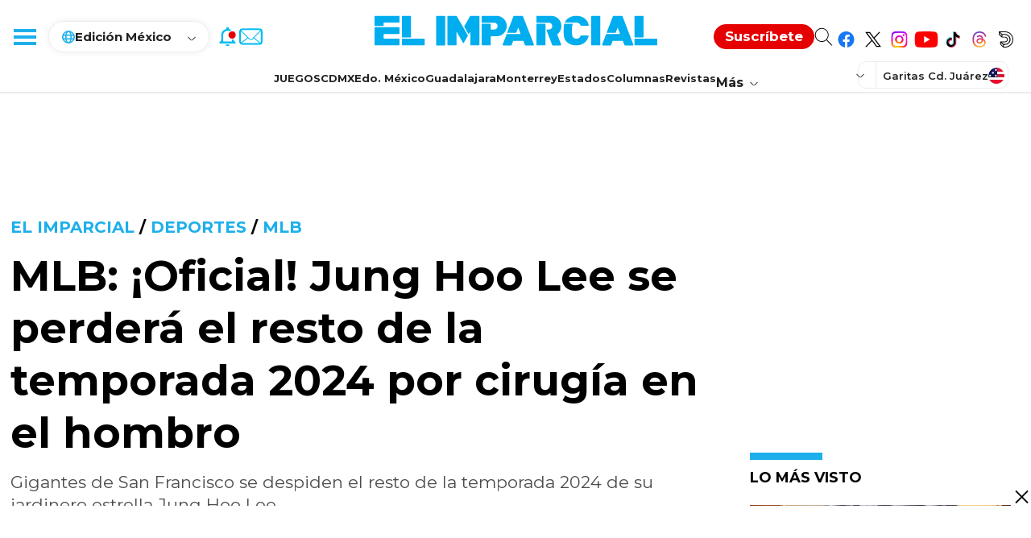

--- FILE ---
content_type: text/html; charset=utf-8
request_url: https://www.elimparcial.com/deporte/2024/05/18/mlb-oficial-jung-hoo-lee-se-perdera-el-resto-de-la-temporada-2024-por-cirugia-en-el-hombro/
body_size: 135537
content:
<!DOCTYPE html><html lang="es"><head><meta charSet="utf-8"/><meta name="viewport" content="width=device-width, initial-scale=1"/><link rel="icon" type="image/x-icon" href="/pf/resources/images/elimparcial/favicon.ico?d=368"/><title>MLB: ¡Oficial! Jung Hoo Lee se perderá el resto de la temporada 2024 por cirugía en el hombro</title><link rel="amphtml" href="https://www.elimparcial.com/deporte/2024/05/18/mlb-oficial-jung-hoo-lee-se-perdera-el-resto-de-la-temporada-2024-por-cirugia-en-el-hombro/?outputType=amp-type"/><meta property="og:site_name" content="MLB: ¡Oficial! Jung Hoo Lee se perderá el resto de la temporada 2024 por cirugía en el hombro"/><meta property="og:title" content="MLB: ¡Oficial! Jung Hoo Lee se perderá el resto de la temporada 2024 por cirugía en el hombro"/><meta name="twitter:title" content="MLB: ¡Oficial! Jung Hoo Lee se perderá el resto de la temporada 2024 por cirugía en el hombro"/><meta name="description" content="Gigantes de San Francisco se despiden el resto de la temporada 2024 de su jardinero estrella Jung Hoo Lee"/><meta name="twitter:description" content="Gigantes de San Francisco se despiden el resto de la temporada 2024 de su jardinero estrella Jung Hoo Lee"/><meta property="og:description" content="Gigantes de San Francisco se despiden el resto de la temporada 2024 de su jardinero estrella Jung Hoo Lee"/><meta property="og:image" content="https://www.elimparcial.com/resizer/v2/FXWDCOT6U5CGDEHG2U7ARVZ7UM.png?auth=6484e193f3d0e2e943be6d82b0287d5adb00b5dd9cd37dd3f8f19e6f31b642db&amp;smart=true&amp;width=1200&amp;height=630&amp;quality=70"/><meta name="twitter:image" content="https://www.elimparcial.com/resizer/v2/FXWDCOT6U5CGDEHG2U7ARVZ7UM.png?auth=6484e193f3d0e2e943be6d82b0287d5adb00b5dd9cd37dd3f8f19e6f31b642db&amp;smart=true&amp;width=1200&amp;height=630&amp;quality=70"/><meta name="language" content="es"/><meta property="og:url" content="https://www.elimparcial.com/deporte/2024/05/18/mlb-oficial-jung-hoo-lee-se-perdera-el-resto-de-la-temporada-2024-por-cirugia-en-el-hombro/"/><meta name="robots" content="index, follow, max-image-preview:large"/><meta name="keywords" content="MLB,San Francisco Giants"/><meta name="news_keywords" content="MLB,San Francisco Giants"/><link rel="canonical" content="https://www.elimparcial.com/deporte/2024/05/18/mlb-oficial-jung-hoo-lee-se-perdera-el-resto-de-la-temporada-2024-por-cirugia-en-el-hombro/ "/><meta property="og:locale" content="es_LA"/><meta property="og:image:width" content="1200"/><meta property="og:image:height" content="630"/><meta property="og:type" content="article"/><meta name="distribution" content="global"/><meta name="twitter:url" content="https://twitter.com/elimparcialcom"/><meta name="twitter:domain" content="https://www.elimparcial.com"/><meta name="twitter:card" content="summary_large_image"/><meta name="twitter:site" content="@elimparcialcom"/><link rel="alternate" type="application/rss+xml"/><link rel="alternate" type="application/rss+xml" title="Fuente RSS para Noticias de México | EL IMPARCIAL" href="https://www.elimparcial.com/rss/feed.xml"/><meta property="fb:app_id" content="197576247993"/><meta property="fb:pages" content="174347282356,205872076960,180693742289"/><link rel="preload" as="style" href="https://fonts.googleapis.com/css2?family=PT+Serif:wght@400;700&amp;family=Montserrat:wght@100;200;300;400;500;600;700;800;900"/><link rel="stylesheet" data-testid="font-loading-url-0" href="https://fonts.googleapis.com/css2?family=PT+Serif:wght@400;700&amp;family=Montserrat:wght@100;200;300;400;500;600;700;800;900"/><script type="application/ld+json">{"@context":"https://schema.org","@type":"NewsArticle","mainEntityOfPage":{"@type":"WebPage","@id":"https://www.elimparcial.com/deporte/2024/05/18/mlb-oficial-jung-hoo-lee-se-perdera-el-resto-de-la-temporada-2024-por-cirugia-en-el-hombro/"},"headline":"MLB: ¡Oficial! Jung Hoo Lee se perderá el resto de la temporada 2024 por cirugía en el hombro","description":"Gigantes de San Francisco se despiden el resto de la temporada 2024 de su jardinero estrella Jung Hoo Lee","datePublished":"2024-05-18T22:27:18.171Z","dateModified":"2024-05-18T22:27:18.31Z","author":[{"@type":"Person","name":"Nicolás Angulo","url":"https://www.elimparcial.com/people/nicolas-angulo"}],"publisher":{"@type":"Organization","name":"El Imparcial","url":"https://www.elimparcial.com","logo":{"@type":"ImageObject","url":"https://static.themebuilder.aws.arc.pub/elimparcial-sandbox/1698254729854.svg","width":205,"height":60},"sameAs":["https://www.facebook.com/elimparcialcom","https://twitter.com/elimparcialcom"],"@id":"https://www.elimparcial.com"},"image":{"@context":"https://schema.org","@type":"ImageObject","url":"https://www.elimparcial.com/resizer/v2/FXWDCOT6U5CGDEHG2U7ARVZ7UM.png?auth=6484e193f3d0e2e943be6d82b0287d5adb00b5dd9cd37dd3f8f19e6f31b642db&smart=true&width=1200&height=675&quality=70","description":"MLB: ¡Oficial! Jung Hoo Lee se perderá el resto de la temporada 2024 por cirugía en el hombro","name":"MLB: ¡Oficial! Jung Hoo Lee se perderá el resto de la temporada 2024 por cirugía en el hombro"},"articleSection":"Deportes","mainEntity":{"@type":"ItemList","itemListElement":[{"@type":"ListItem","position":0,"item":{"@type":"WebPage","@id":"https://www.elimparcial.com/tags/mlb/"}},{"@type":"ListItem","position":1,"item":{"@type":"WebPage","@id":"https://www.elimparcial.com/tags/san-francisco-giants/"}}]},"articleBody":" ESTADOS UNIDOS.- El jardinero de los Gigantes de San Francisco, Jung Hoo Lee, se perderá el resto de su primera temporada en la MLB debido a una cirugía para reparar su labrum, según informó Andrew Baggarly de The Athletic."}</script><script type="application/ld+json">{"@type":"BreadcrumbList","@context":"https://schema.org","itemListElement":[{"@type":"ListItem","position":1,"name":"El Imparcial","item":"https://www.elimparcial.com"},{"@type":"ListItem","position":2,"name":"Deportes","item":"https://www.elimparcial.com/deporte/"},{"@type":"ListItem","position":3,"name":"MLB: ¡Oficial! Jung Hoo Lee se perderá el resto de la temporada 2024 por cirugía en el hombro","item":"https://www.elimparcial.com/deporte/2024/05/18/mlb-oficial-jung-hoo-lee-se-perdera-el-resto-de-la-temporada-2024-por-cirugia-en-el-hombro/"}]}</script><script type="application/ld+json">{"@type":"Organization","name":"El Imparcial","url":"https://www.elimparcial.com","logo":{"@type":"ImageObject","url":"https://static.themebuilder.aws.arc.pub/elimparcial-sandbox/1698254729854.svg","width":205,"height":60},"sameAs":["https://www.facebook.com/elimparcialcom","https://twitter.com/elimparcialcom"],"@context":"http://schema.org"}</script><script type="application/ld+json">{"@context":"http://schema.org","@type":"WebSite","url":"https://www.elimparcial.com","potentialAction":{"@type":"SearchAction","target":"https://www.elimparcial.com/buscar/{search_term}","query-input":"required name=search_term"}}</script><link id="fusion-output-type-styles" rel="stylesheet" type="text/css" href="/pf/dist/components/output-types/default.css?d=368&amp;mxId=00000000"/><link id="fusion-template-styles" rel="stylesheet" type="text/css" href="/pf/dist/components/combinations/default.css?d=368&amp;mxId=00000000"/><link id="fusion-siteStyles-styles" rel="stylesheet" type="text/css" href="/pf/dist/css/elimparcial.css?d=368&amp;mxId=00000000"/><style data-styled="" data-styled-version="5.3.11">.eGtFja{background-color:#222;display:-webkit-box;display:-webkit-flex;display:-ms-flexbox;display:flex;-webkit-flex-direction:column;-ms-flex-direction:column;flex-direction:column;width:100%;padding:24px 20px 26px;box-sizing:border-box;}/*!sc*/
@media screen and (min-width:992px){.eGtFja{padding:65px 20px 60px;}}/*!sc*/
data-styled.g9[id="ei-footer__FooterContainer-sc-18fr46p-0"]{content:"eGtFja,"}/*!sc*/
@media screen and (min-width:992px){.eQkAbV{max-width:1254px;margin:0 auto;width:100%;}}/*!sc*/
data-styled.g10[id="ei-footer__FooterRowTop-sc-18fr46p-1"]{content:"eQkAbV,"}/*!sc*/
.eAa-dza{width:100%;display:-webkit-inline-box;display:-webkit-inline-flex;display:-ms-inline-flexbox;display:inline-flex;-webkit-flex-direction:column;-ms-flex-direction:column;flex-direction:column;padding-top:32px;}/*!sc*/
@media screen and (min-width:992px){.eAa-dza{-webkit-flex-direction:row;-ms-flex-direction:row;flex-direction:row;-webkit-box-pack:center;-webkit-justify-content:center;-ms-flex-pack:center;justify-content:center;margin:0 auto;max-width:1254px;padding:0;position:relative;}}/*!sc*/
data-styled.g11[id="ei-footer__FooterRowBottom-sc-18fr46p-2"]{content:"eAa-dza,"}/*!sc*/
.hvxmOD{display:none;}/*!sc*/
@media screen and (min-width:992px){.hvxmOD{display:block;float:left;width:50%;list-style:none;}}/*!sc*/
data-styled.g12[id="ei-footer__FooterRowTopLeftContainer-sc-18fr46p-3"]{content:"hvxmOD,"}/*!sc*/
.edaPrD{display:-webkit-box;display:-webkit-flex;display:-ms-flexbox;display:flex;-webkit-flex-direction:column;-ms-flex-direction:column;flex-direction:column;}/*!sc*/
@media screen and (min-width:992px){.edaPrD{float:right;width:50%;display:grid;grid-template:'whatsapp telegram' auto 'newsletter newsletter' auto 'external external' auto 'social social' auto / 50% 50%;}}/*!sc*/
data-styled.g13[id="ei-footer__FooterRowTopRightContainer-sc-18fr46p-4"]{content:"edaPrD,"}/*!sc*/
.nHUx{display:inline-block;width:100%;}/*!sc*/
data-styled.g14[id="ei-footer__FooterSiteMenuContainer-sc-18fr46p-5"]{content:"nHUx,"}/*!sc*/
.dyabZk{float:left;width:50%;margin-bottom:38px;}/*!sc*/
.dyabZk:nth-of-type(2),.dyabZk:nth-of-type(3){float:right;}/*!sc*/
.dyabZk:nth-of-type(3){min-height:160px;}/*!sc*/
data-styled.g15[id="ei-footer__FooterSitesMenuColumnBlock-sc-18fr46p-6"]{content:"dyabZk,"}/*!sc*/
.fuVIfo{font-family:'Montserrat',sans-serif;font-size:20px;line-height:20px;font-weight:700;color:#1DAFEC;display:block;margin-bottom:12px;}/*!sc*/
data-styled.g16[id="ei-footer__FooterSitesMenuColumnName-sc-18fr46p-7"]{content:"fuVIfo,"}/*!sc*/
.ca-DOck{line-height:33px;}/*!sc*/
data-styled.g17[id="ei-footer__FooterSiteMenuLinkListItem-sc-18fr46p-8"]{content:"ca-DOck,"}/*!sc*/
.hQypTz{font-family:'Montserrat',sans-serif;font-size:15px;line-height:15px;font-weight:500;color:#fff;-webkit-text-decoration:none;text-decoration:none;}/*!sc*/
data-styled.g18[id="ei-footer__FooterSitesMenuLink-sc-18fr46p-9"]{content:"hQypTz,"}/*!sc*/
.dWrfq{-webkit-align-items:center;-webkit-box-align:center;-ms-flex-align:center;align-items:center;border-bottom:1px solid #727272;display:-webkit-box;display:-webkit-flex;display:-ms-flexbox;display:flex;-webkit-flex-direction:column;-ms-flex-direction:column;flex-direction:column;padding:0 0 31px;gap:9px;}/*!sc*/
@media screen and (min-width:992px){.dWrfq{grid-area:newsletter;-webkit-flex-direction:row;-ms-flex-direction:row;flex-direction:row;border-bottom:none;gap:0px;-webkit-box-pack:justify;-webkit-justify-content:space-between;-ms-flex-pack:justify;justify-content:space-between;padding:34px 0 40px;}.dWrfq svg{-webkit-flex-shrink:0;-ms-flex-negative:0;flex-shrink:0;-webkit-align-self:flex-start;-ms-flex-item-align:start;align-self:flex-start;}}/*!sc*/
data-styled.g19[id="ei-footer__FooterNewsletterContainer-sc-18fr46p-10"]{content:"dWrfq,"}/*!sc*/
.gXHRpy{text-align:center;width:100%;}/*!sc*/
@media screen and (min-width:992px){.gXHRpy{text-align:start;max-width:470px;width:75%;display:-webkit-box;display:-webkit-flex;display:-ms-flexbox;display:flex;-webkit-flex-direction:column;-ms-flex-direction:column;flex-direction:column;}}/*!sc*/
data-styled.g20[id="ei-footer__FooterNewsletterForm-sc-18fr46p-11"]{content:"gXHRpy,"}/*!sc*/
.brXUYL{color:#1DAFEC;font-family:'Montserrat',sans-serif;font-size:20px;font-style:normal;font-weight:700;line-height:20px;margin-bottom:10px;}/*!sc*/
data-styled.g21[id="ei-footer__FooterNewsletterTitle-sc-18fr46p-12"]{content:"brXUYL,"}/*!sc*/
.gsRJLu{color:#FFF;font-family:'Montserrat',sans-serif;font-size:18px;font-style:normal;font-weight:700;line-height:20px;margin-bottom:20px;}/*!sc*/
data-styled.g22[id="ei-footer__FooterNewsletterSubtitle-sc-18fr46p-13"]{content:"gsRJLu,"}/*!sc*/
.crCozt{border:none;margin:0;padding:0;position:relative;width:100%;}/*!sc*/
@media screen and (min-width:992px){.crCozt{margin-bottom:19px;}}/*!sc*/
data-styled.g23[id="ei-footer__FooterNewsletterFieldset-sc-18fr46p-14"]{content:"crCozt,"}/*!sc*/
.icBueS{background-color:#fff;border-radius:24px;border:none;box-sizing:border-box;color:#727272;font-family:'Montserrat',sans-serif;font-size:14px;font-weight:400;height:48px;line-height:48px;padding:14px 48px 14px 25px;width:100%;}/*!sc*/
data-styled.g24[id="ei-footer__FooterNewsletterInput-sc-18fr46p-15"]{content:"icBueS,"}/*!sc*/
.kfiVMa{background-color:transparent;border-radius:0;border:none;color:#1dafec;cursor:pointer;font-size:16px;height:48px;line-height:54px;padding:0;position:absolute;right:0;text-align:left;top:0;width:46px;}/*!sc*/
data-styled.g25[id="ei-footer__FooterNewsletterButton-sc-18fr46p-16"]{content:"kfiVMa,"}/*!sc*/
.gKbRWv{display:none;}/*!sc*/
@media screen and (min-width:992px){.gKbRWv{display:unset;font-family:'Montserrat',sans-serif;font-size:14px;line-height:20px;font-weight:400;color:#ffffff99;}}/*!sc*/
data-styled.g27[id="ei-footer__FooterNewsletterDisclaimer-sc-18fr46p-18"]{content:"gKbRWv,"}/*!sc*/
.gqlbEw{color:#ffffff99;}/*!sc*/
data-styled.g28[id="ei-footer__FooterNewsletterDisclaimerUrl-sc-18fr46p-19"]{content:"gqlbEw,"}/*!sc*/
.kJQstY{-webkit-align-items:center;-webkit-box-align:center;-ms-flex-align:center;align-items:center;border-bottom:1px solid #727272;display:-webkit-box;display:-webkit-flex;display:-ms-flexbox;display:flex;-webkit-flex-direction:column;-ms-flex-direction:column;flex-direction:column;padding:20px 0 28px;gap:9px;}/*!sc*/
@media screen and (min-width:992px){.kJQstY{grid-area:whatsapp;-webkit-flex-direction:row;-ms-flex-direction:row;flex-direction:row;padding:0 0 42px;-webkit-align-items:flex-start;-webkit-box-align:flex-start;-ms-flex-align:flex-start;align-items:flex-start;-webkit-box-pack:justify;-webkit-justify-content:space-between;-ms-flex-pack:justify;justify-content:space-between;border-bottom:1px solid #ffffff1f;gap:0;}.kJQstY svg{-webkit-flex-shrink:0;-ms-flex-negative:0;flex-shrink:0;}}/*!sc*/
data-styled.g29[id="ei-footer__FooterWhatsAppContainer-sc-18fr46p-20"]{content:"kJQstY,"}/*!sc*/
.kgGrNv{display:-webkit-box;display:-webkit-flex;display:-ms-flexbox;display:flex;-webkit-flex-direction:column;-ms-flex-direction:column;flex-direction:column;gap:5px;-webkit-align-items:center;-webkit-box-align:center;-ms-flex-align:center;align-items:center;}/*!sc*/
@media screen and (min-width:992px){.kgGrNv{-webkit-align-items:flex-start;-webkit-box-align:flex-start;-ms-flex-align:flex-start;align-items:flex-start;padding-right:calc(50% - 144px);border-right:1px solid #ffffff1f;max-width:163px;width:50%;}}/*!sc*/
data-styled.g30[id="ei-footer__FooterWhatsAppInnerContainer-sc-18fr46p-21"]{content:"kgGrNv,"}/*!sc*/
.jMrpVR{color:#1DAFEC;font-family:'Montserrat',sans-serif;font-size:20px;font-style:normal;font-weight:700;line-height:20px;}/*!sc*/
data-styled.g31[id="ei-footer__FooterWhatsAppTitle-sc-18fr46p-22"]{content:"jMrpVR,"}/*!sc*/
.hDNDgA{color:#FFF;font-family:'Montserrat',sans-serif;font-size:14px;font-style:normal;font-weight:700;line-height:16px;-webkit-text-decoration:none;text-decoration:none;-webkit-letter-spacing:1.2px;-moz-letter-spacing:1.2px;-ms-letter-spacing:1.2px;letter-spacing:1.2px;}/*!sc*/
data-styled.g32[id="ei-footer__FooterWhatsAppSubtitle-sc-18fr46p-23"]{content:"hDNDgA,"}/*!sc*/
.cBZJMu{color:#FFF;font-family:'Montserrat',sans-serif;font-size:14px;line-height:20px;margin-bottom:17px;}/*!sc*/
data-styled.g33[id="ei-footer__FooterWhatsAppText-sc-18fr46p-24"]{content:"cBZJMu,"}/*!sc*/
.geZCTL{background-color:#1DAFEC;border-radius:18px;border:none;color:#fff;cursor:pointer;display:block;font-size:15px;font-weight:700;height:36px;line-height:38px;width:153px;}/*!sc*/
@media screen and (min-width:992px){.geZCTL{width:-webkit-fit-content;width:-moz-fit-content;width:fit-content;padding:0 22px;white-space:nowrap;}}/*!sc*/
data-styled.g34[id="ei-footer__FooterWhatsAppButton-sc-18fr46p-25"]{content:"geZCTL,"}/*!sc*/
.dTAHyb{-webkit-align-items:center;-webkit-box-align:center;-ms-flex-align:center;align-items:center;border-bottom:1px solid #727272;display:-webkit-box;display:-webkit-flex;display:-ms-flexbox;display:flex;-webkit-flex-direction:column;-ms-flex-direction:column;flex-direction:column;padding:23px 0 31px;gap:9px;}/*!sc*/
@media screen and (min-width:992px){.dTAHyb{grid-area:telegram;-webkit-flex-direction:row;-ms-flex-direction:row;flex-direction:row;padding:0;-webkit-align-items:flex-start;-webkit-box-align:flex-start;-ms-flex-align:flex-start;align-items:flex-start;padding-left:calc(50% - 130px);border-bottom:1px solid #ffffff1f;gap:0;-webkit-box-pack:justify;-webkit-justify-content:space-between;-ms-flex-pack:justify;justify-content:space-between;}.dTAHyb svg{-webkit-flex-shrink:0;-ms-flex-negative:0;flex-shrink:0;}}/*!sc*/
data-styled.g35[id="ei-footer__FooterTelegramContainer-sc-18fr46p-26"]{content:"dTAHyb,"}/*!sc*/
.bDzZmU{display:-webkit-box;display:-webkit-flex;display:-ms-flexbox;display:flex;-webkit-flex-direction:column;-ms-flex-direction:column;flex-direction:column;gap:5px;-webkit-align-items:center;-webkit-box-align:center;-ms-flex-align:center;align-items:center;}/*!sc*/
@media screen and (min-width:992px){.bDzZmU{-webkit-align-items:flex-start;-webkit-box-align:flex-start;-ms-flex-align:flex-start;align-items:flex-start;max-width:133px;}}/*!sc*/
data-styled.g36[id="ei-footer__FooterTelegramInnerContainer-sc-18fr46p-27"]{content:"bDzZmU,"}/*!sc*/
.fQDqRy{color:#1dafec;font-family:'Montserrat',sans-serif;font-size:20px;font-style:normal;font-weight:700;line-height:20px;}/*!sc*/
data-styled.g37[id="ei-footer__FooterTelegramTitle-sc-18fr46p-28"]{content:"fQDqRy,"}/*!sc*/
.QiXKX{color:#FFF;font-family:'Montserrat',sans-serif;font-size:14px;font-style:normal;font-weight:700;line-height:16px;-webkit-text-decoration:none;text-decoration:none;margin-bottom:5px;}/*!sc*/
data-styled.g38[id="ei-footer__FooterTelegramSubtitle-sc-18fr46p-29"]{content:"QiXKX,"}/*!sc*/
.cRrvnm{color:#FFF;font-family:'Montserrat',sans-serif;font-size:14px;line-height:20px;}/*!sc*/
data-styled.g39[id="ei-footer__FooterTelegramText-sc-18fr46p-30"]{content:"cRrvnm,"}/*!sc*/
.iqqOoR{font-size:20px;line-height:20px;font-family:'Montserrat',sans-serif;font-weight:700;color:#fff;padding:24px 0 12px;width:100%;text-align:center;}/*!sc*/
@media screen and (min-width:992px){.iqqOoR{display:none;}}/*!sc*/
data-styled.g44[id="ei-footer__FooterSocialTitle-sc-18fr46p-35"]{content:"iqqOoR,"}/*!sc*/
.fUlguA{display:-webkit-box;display:-webkit-flex;display:-ms-flexbox;display:flex;-webkit-box-pack:center;-webkit-justify-content:center;-ms-flex-pack:center;justify-content:center;-webkit-align-items:center;-webkit-box-align:center;-ms-flex-align:center;align-items:center;gap:25px;-webkit-flex-wrap:wrap;-ms-flex-wrap:wrap;flex-wrap:wrap;padding-bottom:20px;}/*!sc*/
.fUlguA svg{display:block;margin:0 auto;-webkit-flex-shrink:0;-ms-flex-negative:0;flex-shrink:0;}/*!sc*/
@media screen and (min-width:992px){.fUlguA{grid-area:social;margin-left:25%;padding:42px 0 35px;-webkit-box-pack:end;-webkit-justify-content:flex-end;-ms-flex-pack:end;justify-content:flex-end;}}/*!sc*/
data-styled.g45[id="ei-footer__FooterSocialContainer-sc-18fr46p-36"]{content:"fUlguA,"}/*!sc*/
.hVHXfJ{display:-webkit-box;display:-webkit-flex;display:-ms-flexbox;display:flex;-webkit-box-pack:center;-webkit-justify-content:center;-ms-flex-pack:center;justify-content:center;color:#fff;width:100%;padding-bottom:18px;border-bottom:1px solid #727272;}/*!sc*/
@media screen and (min-width:992px){.hVHXfJ{border:none;max-width:1254px;margin:0 auto;position:relative;padding-bottom:20px;}.hVHXfJ:before,.hVHXfJ:after{background-color:#ffffff1f;content:'a0';height:1px;overflow:hidden;position:absolute;top:21px;width:calc(50% - 70px);right:0;}.hVHXfJ:before{left:0;}}/*!sc*/
data-styled.g46[id="ei-footer__FooterButtonUpWrapper-sc-18fr46p-37"]{content:"hVHXfJ,"}/*!sc*/
.ilBFkT{-webkit-align-items:center;-webkit-box-align:center;-ms-flex-align:center;align-items:center;border-radius:125px;border:1px solid #FFF;cursor:pointer;display:-webkit-box;display:-webkit-flex;display:-ms-flexbox;display:flex;-webkit-flex-shrink:0;-ms-flex-negative:0;flex-shrink:0;gap:12px;padding:3px 20px 3px;width:-webkit-fit-content;width:-moz-fit-content;width:fit-content;background-color:transparent;color:#fff;}/*!sc*/
data-styled.g47[id="ei-footer__FooterButtonUpContainer-sc-18fr46p-38"]{content:"ilBFkT,"}/*!sc*/
.gwYucZ{color:#FFF;font-family:'Montserrat',sans-serif;font-size:15px;font-style:normal;font-weight:400;line-height:33px;}/*!sc*/
data-styled.g48[id="ei-footer__FooterButtonUpText-sc-18fr46p-39"]{content:"gwYucZ,"}/*!sc*/
.brSRxv{-webkit-font-smoothing:antialiased;display:inline-block;font-size:6px;font-style:normal;font-weight:900;line-height:1;}/*!sc*/
data-styled.g49[id="ei-footer__FooterButtonUpIcon-sc-18fr46p-40"]{content:"brSRxv,"}/*!sc*/
.bCmTQf{-webkit-text-decoration:none;text-decoration:none;float:left;background-color:transparent;}/*!sc*/
@media screen and (min-width:992px){.bCmTQf{position:absolute;left:0;top:-18px;}}/*!sc*/
data-styled.g50[id="ei-footer__FooterLogoLink-sc-18fr46p-41"]{content:"bCmTQf,"}/*!sc*/
.dTorMu{height:22px;width:139px;}/*!sc*/
data-styled.g51[id="ei-footer__FooterLogoImg-sc-18fr46p-42"]{content:"dTorMu,"}/*!sc*/
.cmTwuS{height:14px;width:53px;}/*!sc*/
data-styled.g52[id="ei-footer__FooterHealyLogoImg-sc-18fr46p-43"]{content:"cmTwuS,"}/*!sc*/
.fVsypb{font-family:'PT Serif',Serif;font-size:16px;color:#fff;font-style:normal;font-weight:400;line-height:22px;}/*!sc*/
@media screen and (min-width:992px){.fVsypb{font-size:13px;display:-webkit-box;display:-webkit-flex;display:-ms-flexbox;display:flex;-webkit-align-items:center;-webkit-box-align:center;-ms-flex-align:center;align-items:center;gap:3px;}}/*!sc*/
data-styled.g53[id="ei-footer__FooterCopyright-sc-18fr46p-44"]{content:"fVsypb,"}/*!sc*/
.jxmFPj{width:100%;background:#fff;box-sizing:border-box;position:absolute;border-bottom:1px solid rgba(217,217,217,0.5);padding:0;-webkit-transition:height 0.2s;transition:height 0.2s;-webkit-transition:height 0.2s;z-index:5;top:0;}/*!sc*/
.jxmFPj:has(.ei-masthead-preheader-ad-container.show){top:calc(-100vh - 86px);}/*!sc*/
@media (min-width:992px){.jxmFPj:has(.ei-masthead-preheader-ad-container.show){top:calc(-100vh - 115px);}}/*!sc*/
.jxmFPj p,.jxmFPj a,.jxmFPj li,.jxmFPj div,.jxmFPj span,.jxmFPj button,.jxmFPj input,.jxmFPj label{font-family:'Montserrat',sans-serif;}/*!sc*/
.jxmFPj.fixed{position:fixed;}/*!sc*/
.jxmFPj.fixed:has(.ei-masthead-preheader-ad-container.show){top:-100vh;}/*!sc*/
.jxmFPj.absolute{position:absolute;z-index:99999999;}/*!sc*/
data-styled.g83[id="ei-mastHead__StyledHeader-sc-dajoba-0"]{content:"jxmFPj,"}/*!sc*/
.kvjUjp{display:-webkit-box;display:-webkit-flex;display:-ms-flexbox;display:flex;-webkit-box-pack:justify;-webkit-justify-content:space-between;-ms-flex-pack:justify;justify-content:space-between;-webkit-align-items:center;-webkit-box-align:center;-ms-flex-align:center;align-items:center;height:51px;border-bottom:1px solid rgba(217,217,217,.5);-webkit-flex-wrap:wrap;-ms-flex-wrap:wrap;flex-wrap:wrap;position:relative;}/*!sc*/
@media (min-width:992px){.kvjUjp{padding:20px 0;height:75px;border-bottom:none;}}/*!sc*/
data-styled.g85[id="ei-mastHead__StyledHead-sc-dajoba-2"]{content:"kvjUjp,"}/*!sc*/
.bqvPcT{display:-webkit-box;display:-webkit-flex;display:-ms-flexbox;display:flex;-webkit-box-pack:left;-webkit-justify-content:left;-ms-flex-pack:left;justify-content:left;-webkit-align-items:center;-webkit-box-align:center;-ms-flex-align:center;align-items:center;-webkit-flex:0 0 auto;-ms-flex:0 0 auto;flex:0 0 auto;}/*!sc*/
data-styled.g86[id="ei-mastHead__StyledHeadLeft-sc-dajoba-3"]{content:"bqvPcT,"}/*!sc*/
.bRhjVa{border:none;background:transparent;width:55px;height:50px;cursor:pointer;position:relative;}/*!sc*/
@media (min-width:992px){.bRhjVa{width:60px;position:relative;z-index:21;top:0;}}/*!sc*/
data-styled.g87[id="ei-mastHead__StyledMenuButton-sc-dajoba-4"]{content:"bRhjVa,"}/*!sc*/
.bwbkVq{position:absolute;top:24px;right:15px;width:21px;height:2px;background:#1dafec;-webkit-transition:top .3s .3s,-webkit-transform .3s 0s;-webkit-transition:top .3s .3s,transform .3s 0s;transition:top .3s .3s,transform .3s 0s;-webkit-transition:top .3s .3s,transform .3s 0s;}/*!sc*/
.bwbkVq::before,.bwbkVq::after{content:"";width:21px;height:2px;background:#1dafec;position:absolute;left:0;-webkit-transition:top .3s .3s,-webkit-transform .3s 0s;-webkit-transition:top .3s .3s,transform .3s 0s;transition:top .3s .3s,transform .3s 0s;-webkit-transition:top .3s .3s,transform .3s 0s;}/*!sc*/
.bwbkVq::before{top:-6px;}/*!sc*/
.bwbkVq::after{top:6px;}/*!sc*/
@media (min-width:992px){.bwbkVq{width:28px;height:4px;}.bwbkVq::before,.bwbkVq::after{width:28px;height:4px;}.bwbkVq::before{top:-8px;}.bwbkVq::after{top:8px;}}/*!sc*/
data-styled.g88[id="ei-mastHead__StyledMenuOpenClose-sc-dajoba-5"]{content:"bwbkVq,"}/*!sc*/
.eFeHlM{display:none;}/*!sc*/
@media (min-width:992px){.eFeHlM{display:-webkit-box;display:-webkit-flex;display:-ms-flexbox;display:flex;padding:11px 16px 10px 16px;-webkit-flex-direction:column;-ms-flex-direction:column;flex-direction:column;-webkit-align-items:flex-start;-webkit-box-align:flex-start;-ms-flex-align:flex-start;align-items:flex-start;border-radius:19px;border:1px solid #ededed;box-shadow:0px 0px 9px 0px rgba(0,0,0,0.07);position:relative;-webkit-transform:translate(0,0);-webkit-transition:transform .2s;-webkit-transform:translate(0,0);-ms-transform:translate(0,0);transform:translate(0,0);-webkit-transition:-webkit-transform .2s;-webkit-transition:transform .2s;transition:transform .2s;z-index:10;-webkit-box-pack:center;-webkit-justify-content:center;-ms-flex-pack:center;justify-content:center;height:auto;}}/*!sc*/
.gbvCwF{display:none;}/*!sc*/
@media (min-width:992px){.gbvCwF{display:none;padding:0 15px;-webkit-flex-direction:column;-ms-flex-direction:column;flex-direction:column;-webkit-align-items:flex-start;-webkit-box-align:flex-start;-ms-flex-align:flex-start;align-items:flex-start;border-radius:unset;border:1px solid #ededed;box-shadow:unset;position:relative;-webkit-transform:translate(0,-500px);-webkit-transition:transform .2s;-webkit-transform:translate(0,-500px);-ms-transform:translate(0,-500px);transform:translate(0,-500px);-webkit-transition:-webkit-transform .2s;-webkit-transition:transform .2s;transition:transform .2s;z-index:-1;-webkit-box-pack:center;-webkit-justify-content:center;-ms-flex-pack:center;justify-content:center;height:62px;}}/*!sc*/
data-styled.g89[id="ei-mastHead__StyledEditionMenuContainer-sc-dajoba-6"]{content:"eFeHlM,gbvCwF,"}/*!sc*/
.ikHDir{-webkit-transform:translate(0,0);-webkit-transition:transform .2s;background:#fff;border-bottom:1px solid rgba(217,217,217,.5);border-left:1px solid rgba(217,217,217,.5);border-right:1px solid rgba(217,217,217,.5);display:none;height:auto;padding:20px;position:absolute;top:39px;-webkit-transform:translate(0,0);-ms-transform:translate(0,0);transform:translate(0,0);-webkit-transition:-webkit-transform .2s;-webkit-transition:transform .2s;transition:transform .2s;z-index:10;box-sizing:content-box;left:0;width:160px;}/*!sc*/
@media (min-width:992px){.ikHDir{-webkit-transform:translate(0,0);-webkit-transform:translate(0,0);-ms-transform:translate(0,0);transform:translate(0,0);top:39px;width:160px;}}/*!sc*/
.hdCISN{-webkit-transform:translate(0,0);-webkit-transition:transform .2s;background:#fff;border-bottom:1px solid rgba(217,217,217,.5);border-left:1px solid rgba(217,217,217,.5);border-right:1px solid rgba(217,217,217,.5);display:none;height:auto;padding:20px;position:absolute;top:39px;-webkit-transform:translate(0,0);-ms-transform:translate(0,0);transform:translate(0,0);-webkit-transition:-webkit-transform .2s;-webkit-transition:transform .2s;transition:transform .2s;z-index:10;box-sizing:content-box;left:0;width:160px;}/*!sc*/
@media (min-width:992px){.hdCISN{-webkit-transform:translate(0,-500px);-webkit-transform:translate(0,-500px);-ms-transform:translate(0,-500px);transform:translate(0,-500px);top:61px;width:95px;}}/*!sc*/
data-styled.g90[id="ei-mastHead__StyledEditionMenu-sc-dajoba-7"]{content:"ikHDir,hdCISN,"}/*!sc*/
.DcRfd{-webkit-transition:all .2s;color:#222;font-size:15px;line-height:15px;font-weight:700;overflow:hidden;padding-right:30px;position:relative;-webkit-transition:all .2s;transition:all .2s;-webkit-align-items:center;-webkit-box-align:center;-ms-flex-align:center;align-items:center;display:-webkit-box;display:-webkit-flex;display:-ms-flexbox;display:flex;gap:12px;cursor:pointer;}/*!sc*/
.DcRfd::before,.DcRfd::after{content:"";position:absolute;top:7px;width:1px;height:6px;background:#222;-webkit-transition:all .2s;transition:all .2s;-webkit-transition:all .2s;}/*!sc*/
.DcRfd::before{right:7px;-webkit-transform:rotate(-45deg);-ms-transform:rotate(-45deg);transform:rotate(-45deg);-webkit-transform:rotate(-45deg);}/*!sc*/
.DcRfd::after{right:2px;-webkit-transform:rotate(45deg);-ms-transform:rotate(45deg);transform:rotate(45deg);-webkit-transform:rotate(45deg);}/*!sc*/
@media (min-width:992px){.DcRfd{padding-right:30px;}}/*!sc*/
.DcRfc{-webkit-transition:all .2s;color:#222;font-size:15px;line-height:15px;font-weight:700;overflow:hidden;padding-right:30px;position:relative;-webkit-transition:all .2s;transition:all .2s;-webkit-align-items:center;-webkit-box-align:center;-ms-flex-align:center;align-items:center;display:-webkit-box;display:-webkit-flex;display:-ms-flexbox;display:flex;gap:12px;cursor:pointer;}/*!sc*/
.DcRfc::before,.DcRfc::after{content:"";position:absolute;top:7px;width:1px;height:6px;background:#222;-webkit-transition:all .2s;transition:all .2s;-webkit-transition:all .2s;}/*!sc*/
.DcRfc::before{right:7px;-webkit-transform:rotate(-45deg);-ms-transform:rotate(-45deg);transform:rotate(-45deg);-webkit-transform:rotate(-45deg);}/*!sc*/
.DcRfc::after{right:2px;-webkit-transform:rotate(45deg);-ms-transform:rotate(45deg);transform:rotate(45deg);-webkit-transform:rotate(45deg);}/*!sc*/
@media (min-width:992px){.DcRfc{padding-right:20px;}}/*!sc*/
data-styled.g91[id="ei-mastHead__StyledEditionMenuOpenClose-sc-dajoba-8"]{content:"DcRfd,DcRfc,"}/*!sc*/
.ejKZtk{display:-webkit-box;display:-webkit-flex;display:-ms-flexbox;display:flex;-webkit-flex-direction:column;-ms-flex-direction:column;flex-direction:column;row-gap:10px;}/*!sc*/
data-styled.g92[id="ei-mastHead__StyledEditionMenuUl-sc-dajoba-9"]{content:"ejKZtk,"}/*!sc*/
.dBMyiZ{margin:0;padding:0;list-style:none;}/*!sc*/
data-styled.g93[id="ei-mastHead__StyledEditionMenuLi-sc-dajoba-10"]{content:"dBMyiZ,"}/*!sc*/
.bfgloI{color:#222;display:block;font-size:15px;line-height:15px;font-weight:600;-webkit-text-decoration:none;text-decoration:none;cursor:pointer;}/*!sc*/
data-styled.g94[id="ei-mastHead__StyledEditionMenuAnchor-sc-dajoba-11"]{content:"bfgloI,"}/*!sc*/
.ixaEZb{display:none;-webkit-column-gap:12px;column-gap:12px;}/*!sc*/
@media (min-width:992px){.ixaEZb{display:-webkit-box;display:-webkit-flex;display:-ms-flexbox;display:flex;-webkit-flex-direction:row-reverse;-ms-flex-direction:row-reverse;flex-direction:row-reverse;margin-left:8px;}}/*!sc*/
.xcSST{display:-webkit-box;display:-webkit-flex;display:-ms-flexbox;display:flex;-webkit-column-gap:12px;column-gap:12px;}/*!sc*/
@media (min-width:992px){.xcSST{display:none;-webkit-flex-direction:row-reverse;-ms-flex-direction:row-reverse;flex-direction:row-reverse;margin-left:8px;}}/*!sc*/
data-styled.g95[id="ei-mastHead__StyledNotificationsLinksContainer-sc-dajoba-12"]{content:"ixaEZb,xcSST,"}/*!sc*/
.eIlEEB{display:none;}/*!sc*/
@media (min-width:992px){.eIlEEB{display:-webkit-box;display:-webkit-flex;display:-ms-flexbox;display:flex;-webkit-text-decoration:none;text-decoration:none;font-size:17px;line-height:17px;font-weight:700;border:1px solid #e50101;border-radius:15px;padding:6px 13px;color:#fff;background-color:#e50101;}.eIlEEB:hover{opacity:60%;color:#fff;}}/*!sc*/
data-styled.g96[id="ei-mastHead__StyleSubscribeButton-sc-dajoba-13"]{content:"eIlEEB,"}/*!sc*/
.NOaeO{display:-webkit-box;display:-webkit-flex;display:-ms-flexbox;display:flex;-webkit-box-pack:center;-webkit-justify-content:center;-ms-flex-pack:center;justify-content:center;-webkit-align-items:center;-webkit-box-align:center;-ms-flex-align:center;align-items:center;-webkit-flex:1 0 auto;-ms-flex:1 0 auto;flex:1 0 auto;position:absolute;left:calc(50% - 82px);visibility:visible;}/*!sc*/
@media (min-width:768px){.NOaeO{visibility:visible;}}/*!sc*/
@media (min-width:992px){.NOaeO{left:calc(50% - 125px);position:absolute;}}/*!sc*/
@media (min-width:1170px){.NOaeO{left:calc(50% - 150px);}}/*!sc*/
@media (min-width:1280px){.NOaeO{left:calc(50% - 178px);}}/*!sc*/
data-styled.g97[id="ei-mastHead__StyledHeadCenter-sc-dajoba-14"]{content:"NOaeO,"}/*!sc*/
.bFOIXZ{display:none;-webkit-box-pack:center;-webkit-justify-content:center;-ms-flex-pack:center;justify-content:center;-webkit-align-items:center;-webkit-box-align:center;-ms-flex-align:center;align-items:center;height:30px;width:165px;box-sizing:content-box;}/*!sc*/
@media (min-width:992px){.bFOIXZ{display:none;height:24px;width:220px;}}/*!sc*/
@media (min-width:1170px){.bFOIXZ{height:24px;width:220px;}}/*!sc*/
@media (min-width:1280px){.bFOIXZ{height:24px;width:220px;}}/*!sc*/
.eeRkhD{display:-webkit-box;display:-webkit-flex;display:-ms-flexbox;display:flex;-webkit-box-pack:center;-webkit-justify-content:center;-ms-flex-pack:center;justify-content:center;-webkit-align-items:center;-webkit-box-align:center;-ms-flex-align:center;align-items:center;height:30px;width:165px;box-sizing:content-box;}/*!sc*/
@media (min-width:992px){.eeRkhD{display:-webkit-box;display:-webkit-flex;display:-ms-flexbox;display:flex;height:33px;width:250px;}}/*!sc*/
@media (min-width:1170px){.eeRkhD{height:35px;width:300px;}}/*!sc*/
@media (min-width:1280px){.eeRkhD{height:38px;width:357px;}}/*!sc*/
data-styled.g98[id="ei-mastHead__StyledLogoAnchor-sc-dajoba-15"]{content:"bFOIXZ,eeRkhD,"}/*!sc*/
.yThBd{display:-webkit-box;display:-webkit-flex;display:-ms-flexbox;display:flex;-webkit-box-pack:right;-webkit-justify-content:right;-ms-flex-pack:right;justify-content:right;-webkit-align-items:center;-webkit-box-align:center;-ms-flex-align:center;align-items:center;padding-right:15px;-webkit-flex-wrap:wrap;-ms-flex-wrap:wrap;flex-wrap:wrap;gap:10px;-webkit-flex:1 0 auto;-ms-flex:1 0 auto;flex:1 0 auto;-webkit-box-flex:0;-webkit-flex-grow:0;-ms-flex-positive:0;flex-grow:0;visibility:visible;}/*!sc*/
@media (min-width:768px){.yThBd{visibility:visible;padding-right:15px;}}/*!sc*/
data-styled.g99[id="ei-mastHead__StyledHeadRight-sc-dajoba-16"]{content:"yThBd,"}/*!sc*/
.jltRtc{display:-webkit-box;display:-webkit-flex;display:-ms-flexbox;display:flex;-webkit-box-pack:center;-webkit-justify-content:center;-ms-flex-pack:center;justify-content:center;-webkit-align-items:center;-webkit-box-align:center;-ms-flex-align:center;align-items:center;height:25px;width:29px;}/*!sc*/
data-styled.g100[id="ei-mastHead__StyledHeadRightAnchor-sc-dajoba-17"]{content:"jltRtc,"}/*!sc*/
.iVEbXW{display:-webkit-box;display:-webkit-flex;display:-ms-flexbox;display:flex;-webkit-box-pack:center;-webkit-justify-content:center;-ms-flex-pack:center;justify-content:center;-webkit-align-items:center;-webkit-box-align:center;-ms-flex-align:center;align-items:center;height:35px;width:100%;padding:0 10px;border-bottom:1px solid rgba(217,217,217,.5);position:"sticky";z-index:1;-webkit-transform:translate(0,0);-ms-transform:translate(0,0);transform:translate(0,0);-webkit-transform:translate(0,0);}/*!sc*/
@media (min-width:992px){.iVEbXW{height:40px;}}/*!sc*/
data-styled.g101[id="ei-mastHead__StyledNav-sc-dajoba-18"]{content:"iVEbXW,"}/*!sc*/
.jnfSDI{white-space:nowrap;overflow:scroll;display:none;-webkit-align-items:center;-webkit-box-align:center;-ms-flex-align:center;align-items:center;-webkit-flex-wrap:nowrap;-ms-flex-wrap:nowrap;flex-wrap:nowrap;gap:20px;padding:0 13px;-webkit-overflow-scrolling:auto !important;}/*!sc*/
.jnfSDI::-webkit-scrollbar{height:0;width:0;display:none;}/*!sc*/
.jnfSDI::-webkit-scrollbar-thumb{display:none;}/*!sc*/
@media (min-width:1260px){.jnfSDI{display:none;}}/*!sc*/
.egcnPc{white-space:nowrap;overflow:scroll;display:-webkit-box;display:-webkit-flex;display:-ms-flexbox;display:flex;-webkit-align-items:center;-webkit-box-align:center;-ms-flex-align:center;align-items:center;-webkit-flex-wrap:nowrap;-ms-flex-wrap:nowrap;flex-wrap:nowrap;gap:20px;padding:0 13px;-webkit-overflow-scrolling:auto !important;}/*!sc*/
.egcnPc::-webkit-scrollbar{height:0;width:0;display:none;}/*!sc*/
.egcnPc::-webkit-scrollbar-thumb{display:none;}/*!sc*/
@media (min-width:1260px){.egcnPc{display:-webkit-box;display:-webkit-flex;display:-ms-flexbox;display:flex;}}/*!sc*/
data-styled.g102[id="ei-mastHead__StyledNavUl-sc-dajoba-19"]{content:"jnfSDI,egcnPc,"}/*!sc*/
.gUfoeq{display:inline;}/*!sc*/
data-styled.g103[id="ei-mastHead__StyledNavLi-sc-dajoba-20"]{content:"gUfoeq,"}/*!sc*/
.lkMhvo{-webkit-text-decoration:none;text-decoration:none;color:#222;font-size:16px;font-weight:700;}/*!sc*/
.lkMhvo:active{color:#1dafec;}/*!sc*/
@media (max-width:1440px){.lkMhvo{font-size:13px;}}/*!sc*/
data-styled.g104[id="ei-mastHead__StyledNavAnchor-sc-dajoba-21"]{content:"lkMhvo,"}/*!sc*/
.gnFjJB{-webkit-text-decoration:none;text-decoration:none;color:#222;font-size:16px;background:transparent;border:none;position:relative;top:6px;}/*!sc*/
@media (max-width:576px){.gnFjJB{top:0px;}}/*!sc*/
.gnFjJB:active{color:#1dafec;}/*!sc*/
data-styled.g105[id="ei-mastHead__StyledNavButton-sc-dajoba-22"]{content:"gnFjJB,"}/*!sc*/
.cTwvjl{position:relative;overflow:hidden;font-size:16px;display:block;color:#222;padding-right:18px;font-weight:700;-webkit-transition:all .2s;transition:all .2s;-webkit-transition:all .2s;}/*!sc*/
.cTwvjl::before,.cTwvjl::after{content:"";position:absolute;top:10px;width:1px;height:6px;background:#222;-webkit-transition:all .2s;transition:all .2s;-webkit-transition:all .2s;}/*!sc*/
.cTwvjl::before{right:7px;-webkit-transform:rotate(-45deg);-ms-transform:rotate(-45deg);transform:rotate(-45deg);-webkit-transform:rotate(-45deg);}/*!sc*/
.cTwvjl::after{right:2px;-webkit-transform:rotate(45deg);-ms-transform:rotate(45deg);transform:rotate(45deg);-webkit-transform:rotate(45deg);}/*!sc*/
data-styled.g106[id="ei-mastHead__StyledNavOpenClose-sc-dajoba-23"]{content:"cTwvjl,"}/*!sc*/
.ewHnRU{display:none;height:auto;z-index:10;position:absolute;top:35px;right:10%;padding:7px 20px 15px 20px;background:#fff;border-left:1px solid rgba(217,217,217,.5);border-right:1px solid rgba(217,217,217,.5);border-bottom:1px solid rgba(217,217,217,.5);-webkit-transition:-webkit-transform .2s;-webkit-transition:transform .2s;transition:transform .2s;-webkit-transition:transform .2s;-webkit-transform:translate(0,0);-ms-transform:translate(0,0);transform:translate(0,0);-webkit-transform:translate(0,0);}/*!sc*/
@media (min-width:992px){.ewHnRU{right:auto;top:40px;}}/*!sc*/
@media (min-width:1260px){.ewHnRU{z-index:10;top:40px;-webkit-transform:translate(0,-500px);-ms-transform:translate(0,-500px);transform:translate(0,-500px);-webkit-transform:translate(0,-500px);}}/*!sc*/
.kCGfiQ{display:none;height:auto;z-index:10;position:absolute;top:35px;right:10%;padding:7px 20px 15px 20px;background:#fff;border-left:1px solid rgba(217,217,217,.5);border-right:1px solid rgba(217,217,217,.5);border-bottom:1px solid rgba(217,217,217,.5);-webkit-transition:-webkit-transform .2s;-webkit-transition:transform .2s;transition:transform .2s;-webkit-transition:transform .2s;-webkit-transform:translate(0,0);-ms-transform:translate(0,0);transform:translate(0,0);-webkit-transform:translate(0,0);}/*!sc*/
@media (min-width:992px){.kCGfiQ{right:auto;top:40px;}}/*!sc*/
@media (min-width:1260px){.kCGfiQ{z-index:10;top:40px;-webkit-transform:translate(0,0);-ms-transform:translate(0,0);transform:translate(0,0);-webkit-transform:translate(0,0);}}/*!sc*/
data-styled.g107[id="ei-mastHead__StyledSubNav-sc-dajoba-24"]{content:"ewHnRU,kCGfiQ,"}/*!sc*/
.ioSaxl{padding-bottom:20px;font-size:16px;max-height:36px;}/*!sc*/
data-styled.g109[id="ei-mastHead__StyledSubNavLi-sc-dajoba-26"]{content:"ioSaxl,"}/*!sc*/
.iQHTbY{color:#000;font-size:16px;font-weight:500;line-height:16px;-webkit-text-decoration:none;text-decoration:none;}/*!sc*/
data-styled.g110[id="ei-mastHead__StyledSubNavAnchor-sc-dajoba-27"]{content:"iQHTbY,"}/*!sc*/
.iPUelf{display:none;}/*!sc*/
@media (min-width:1170px){.iPUelf{display:block;position:absolute;bottom:4px;right:28px;border:1px solid #ededed;border-radius:10px;font-size:13px;font-weight:600;line-height:13px;cursor:pointer;padding:4px;}}/*!sc*/
@media (min-width:1460px){.iPUelf{display:block;position:absolute;}}/*!sc*/
data-styled.g111[id="ei-mastHead__StyledGatehousesContainer-sc-dajoba-28"]{content:"iPUelf,"}/*!sc*/
.dLaxYA{position:relative;}/*!sc*/
data-styled.g112[id="ei-mastHead__StyledGatehousesInnerContainer-sc-dajoba-29"]{content:"dLaxYA,"}/*!sc*/
.jAWlsB{width:18px;height:34px;float:left;border:none;border-right:1px solid #ededed;top:10px;margin-top:-5px;margin-bottom:-5px;background:transparent;border-radius:0;cursor:pointer;}/*!sc*/
data-styled.g113[id="ei-mastHead__StyledGatehousesButton-sc-dajoba-30"]{content:"jAWlsB,"}/*!sc*/
.cjlaVW{-webkit-transition:all .2s;color:#222;font-size:15px;line-height:15px;font-weight:700;overflow:visible;position:relative;-webkit-transition:all .2s;transition:all .2s;-webkit-align-items:center;-webkit-box-align:center;-ms-flex-align:center;align-items:center;}/*!sc*/
.cjlaVW::before,.cjlaVW::after{content:"";position:absolute;top:-2px;width:1px;height:6px;background:#222;-webkit-transition:all .2s;transition:all .2s;-webkit-transition:all .2s;}/*!sc*/
.cjlaVW::before{right:4px;-webkit-transform:rotate(-45deg);-ms-transform:rotate(-45deg);transform:rotate(-45deg);-webkit-transform:rotate(-45deg);}/*!sc*/
.cjlaVW::after{right:-1px;-webkit-transform:rotate(45deg);-ms-transform:rotate(45deg);transform:rotate(45deg);-webkit-transform:rotate(45deg);}/*!sc*/
data-styled.g114[id="ei-mastHead__StyledGatehousesIcon-sc-dajoba-31"]{content:"cjlaVW,"}/*!sc*/
.fnTcEf{margin-left:8px;display:-webkit-inline-box;display:-webkit-inline-flex;display:-ms-inline-flexbox;display:inline-flex;padding-top:3px;-webkit-column-gap:5px;column-gap:5px;-webkit-align-items:center;-webkit-box-align:center;-ms-flex-align:center;align-items:center;-webkit-text-decoration:none;text-decoration:none;color:#222;}/*!sc*/
.fnTcEf:hover{color:#222;}/*!sc*/
data-styled.g115[id="ei-mastHead__StyledGatehousesMainAnchor-sc-dajoba-32"]{content:"fnTcEf,"}/*!sc*/
.bvObLi{-webkit-transform:translate(0,0);-webkit-transition:transform .2s;background:#fff;border-bottom:1px solid rgba(217,217,217,.5);border-left:1px solid rgba(217,217,217,.5);border-right:1px solid rgba(217,217,217,.5);display:none;-webkit-flex-direction:column;-ms-flex-direction:column;flex-direction:column;height:auto;padding:10px 20px;position:absolute;top:30px;-webkit-transform:translate(0,0);-ms-transform:translate(0,0);transform:translate(0,0);-webkit-transition:-webkit-transform .2s;-webkit-transition:transform .2s;transition:transform .2s;z-index:10;box-sizing:content-box;left:0;width:140px;row-gap:20px;}/*!sc*/
@media (min-width:1460px){.bvObLi{-webkit-transform:translate(0,0);-ms-transform:translate(0,0);transform:translate(0,0);-webkit-transform:translate(0,0);z-index:-1;top:30px;}}/*!sc*/
data-styled.g116[id="ei-mastHead__StyledGatehousesMenu-sc-dajoba-33"]{content:"bvObLi,"}/*!sc*/
.eoSlzD{margin:0;padding:0;list-style:none;}/*!sc*/
data-styled.g117[id="ei-mastHead__StyledGatehousesMenuLi-sc-dajoba-34"]{content:"eoSlzD,"}/*!sc*/
.ezezsW{color:#222;display:block;font-size:13px;line-height:13px;font-weight:600;-webkit-text-decoration:none;text-decoration:none;}/*!sc*/
data-styled.g118[id="ei-mastHead__StyledGatehousesMenuAnchor-sc-dajoba-35"]{content:"ezezsW,"}/*!sc*/
.kssipq{width:100%;height:100vh;background:#222;position:absolute;top:51px;left:0;z-index:20;overflow-y:scroll;padding-bottom:46px;-webkit-transition:-webkit-transform .2s;-webkit-transition:transform .2s;transition:transform .2s;-webkit-transition:transform .2s;-webkit-transform:translate(-100%,0);-ms-transform:translate(-100%,0);transform:translate(-100%,0);-webkit-transform:translate(-100%,0);}/*!sc*/
@media (min-width:992px){.kssipq{position:fixed;top:0;background-color:#fff;-webkit-transform:translate(0,-100%);-ms-transform:translate(0,-100%);transform:translate(0,-100%);-webkit-transform:translate(0,-100%);overflow:hidden;}}/*!sc*/
data-styled.g119[id="ei-mastHead__StyledMenuOpen-sc-dajoba-36"]{content:"kssipq,"}/*!sc*/
@media (min-width:992px){.dBIrRj{display:none;}}/*!sc*/
data-styled.g120[id="ei-mastHead__StyledNavMenuOpen-sc-dajoba-37"]{content:"dBIrRj,"}/*!sc*/
.ikAhhC{display:none;}/*!sc*/
@media (min-width:992px){.ikAhhC{display:-webkit-box;display:-webkit-flex;display:-ms-flexbox;display:flex;-webkit-align-items:center;-webkit-box-align:center;-ms-flex-align:center;align-items:center;-webkit-box-pack:center;-webkit-justify-content:center;-ms-flex-pack:center;justify-content:center;max-width:1254px;margin:0 auto;height:82px;position:relative;padding-bottom:15px;box-sizing:content-box;}}/*!sc*/
data-styled.g121[id="ei-mastHead__StyledSideMenuOpen-sc-dajoba-38"]{content:"ikAhhC,"}/*!sc*/
.effLVX{padding:19px 20px;background:#222;-webkit-transition:all .4s;transition:all .4s;position:relative;box-sizing:border-box;display:-webkit-box;display:-webkit-flex;display:-ms-flexbox;display:flex;-webkit-flex-direction:row;-ms-flex-direction:row;flex-direction:row;width:100%;-webkit-box-pack:center;-webkit-justify-content:center;-ms-flex-pack:center;justify-content:center;}/*!sc*/
@media (min-width:992px){.effLVX{display:none;padding:0;background-color:#000;}}/*!sc*/
data-styled.g122[id="ei-mastHead__StyledSearch-sc-dajoba-39"]{content:"effLVX,"}/*!sc*/
.cSukit{display:-webkit-box;display:-webkit-flex;display:-ms-flexbox;display:flex;-webkit-align-items:center;-webkit-box-align:center;-ms-flex-align:center;align-items:center;background-color:#000;border:1px solid #434343;-webkit-box-pack:center;-webkit-justify-content:center;-ms-flex-pack:center;justify-content:center;border-right:none;width:40px;padding:0;cursor:pointer;}/*!sc*/
@media (min-width:992px){.cSukit{background-color:#fff;border-color:#fff;border-top-right-radius:4px;border-bottom-right-radius:4px;}}/*!sc*/
data-styled.g123[id="ei-mastHead__StyledSearchButton-sc-dajoba-40"]{content:"cSukit,"}/*!sc*/
.hCpHxZ{height:47px;width:100%;border:1px solid #434343;border-left:none;border-radius:4px;border-top-left-radius:0;border-bottom-left-radius:0;padding:0 15px;background:#000;color:#fff;font-size:16px;box-sizing:border-box;-webkit-appearance:none;-webkit-appearance:none;-moz-appearance:none;appearance:none;}/*!sc*/
.hCpHxZ::-webkit-input-placeholder{color:#fff;}/*!sc*/
.hCpHxZ::-moz-placeholder{color:#fff;}/*!sc*/
.hCpHxZ:-ms-input-placeholder{color:#fff;}/*!sc*/
.hCpHxZ::placeholder{color:#fff;}/*!sc*/
.hCpHxZ:focus{outline:none;}/*!sc*/
@media (min-width:992px){.hCpHxZ{background-color:#fff;border-color:#fff;color:#222;width:80%;max-width:937px;font-size:18px;line-height:60px;height:60px;border-radius:4px;border-top-right-radius:0;border-bottom-right-radius:0;}.hCpHxZ::-webkit-input-placeholder{color:#9b9b9b;}.hCpHxZ::-moz-placeholder{color:#9b9b9b;}.hCpHxZ:-ms-input-placeholder{color:#9b9b9b;}.hCpHxZ::placeholder{color:#9b9b9b;}}/*!sc*/
data-styled.g124[id="ei-mastHead__StyledSearchInput-sc-dajoba-41"]{content:"hCpHxZ,"}/*!sc*/
.iaPRRW{height:164px;border-top:1px solid #3f3f3f;padding:24px 41px;font-size:18px;background:#1dafec;}/*!sc*/
data-styled.g125[id="ei-mastHead__StyledBlocks-sc-dajoba-42"]{content:"iaPRRW,"}/*!sc*/
.bjJFa-d{font-size:18px;color:#222;line-height:18px;font-weight:700;}/*!sc*/
data-styled.g126[id="ei-mastHead__StyledBlocksTitle-sc-dajoba-43"]{content:"bjJFa-d,"}/*!sc*/
.bglbwU{display:grid;grid-template-columns:repeat(2,1fr);}/*!sc*/
data-styled.g127[id="ei-mastHead__StyledBlocksList-sc-dajoba-44"]{content:"bglbwU,"}/*!sc*/
.jHeDDP{padding-top:16px;padding-bottom:12px;color:#fff;font-size:16px;}/*!sc*/
data-styled.g128[id="ei-mastHead__StyledBlockItem-sc-dajoba-45"]{content:"jHeDDP,"}/*!sc*/
.kmjAXr{color:#fff;-webkit-text-decoration:none;text-decoration:none;font-weight:700;display:-webkit-box;display:-webkit-flex;display:-ms-flexbox;display:flex;-webkit-align-items:center;-webkit-box-align:center;-ms-flex-align:center;align-items:center;-webkit-flex-wrap:nowrap;-ms-flex-wrap:nowrap;flex-wrap:nowrap;gap:6px;padding:0;}/*!sc*/
data-styled.g129[id="ei-mastHead__StyledBlockAnchor-sc-dajoba-46"]{content:"kmjAXr,"}/*!sc*/
.jPxpjf{list-style:none;margin:0;padding:0;display:-webkit-box;display:-webkit-flex;display:-ms-flexbox;display:flex;-webkit-flex-direction:column;-ms-flex-direction:column;flex-direction:column;}/*!sc*/
@media (min-width:992px){.jPxpjf{display:-webkit-box;display:-webkit-flex;display:-ms-flexbox;display:flex;-webkit-flex-direction:column;-ms-flex-direction:column;flex-direction:column;max-width:1340px;margin:0 auto;margin-top:30px;padding:0 20px;-webkit-column-gap:1.1%;column-gap:1.1%;}}/*!sc*/
@media (min-width:1360px){.jPxpjf{padding:0;-webkit-column-gap:4.5%;column-gap:4.5%;}}/*!sc*/
.fvMOWO{list-style:none;margin:0;padding:0;display:none;-webkit-flex-direction:column;-ms-flex-direction:column;flex-direction:column;}/*!sc*/
@media (min-width:992px){.fvMOWO{display:-webkit-box;display:-webkit-flex;display:-ms-flexbox;display:flex;-webkit-flex-direction:row;-ms-flex-direction:row;flex-direction:row;max-width:1340px;margin:0 auto;margin-top:30px;padding:0 20px;-webkit-column-gap:1.1%;column-gap:1.1%;}}/*!sc*/
@media (min-width:1360px){.fvMOWO{padding:0;-webkit-column-gap:4.5%;column-gap:4.5%;}}/*!sc*/
data-styled.g130[id="ei-mastHead__StyledSelectsUl-sc-dajoba-47"]{content:"jPxpjf,fvMOWO,"}/*!sc*/
.jZgjZw{display:block;width:100%;padding:16px 41px;position:relative;border-top:1px solid #3f3f3f;text-align:left;color:#1dafec;font-size:18px;height:auto;overflow:hidden;box-sizing:border-box;-webkit-transition:all .2s;transition:all .2s;-webkit-transition:all .2s;}/*!sc*/
@media (min-width:992px){.jZgjZw{border-top:1px solid #3f3f3f;padding:0;-webkit-flex-basis:135%;-ms-flex-preferred-size:135%;flex-basis:135%;}.jZgjZw:first-of-type span{margin-right:23%;}.jZgjZw:first-of-type ul{row-gap:40px;}.jZgjZw:nth-of-type(3) ul{row-gap:21px;}.jZgjZw:first-of-type ul div:first-of-type li:nth-of-type(n + 6){padding-bottom:21px;}.jZgjZw:first-of-type ul div:nth-of-type(2) li:nth-of-type(6) svg{display:none;}}/*!sc*/
.xfItE{display:block;width:100%;padding:16px 41px;position:relative;border-top:1px solid #3f3f3f;text-align:left;color:#1dafec;font-size:18px;height:auto;overflow:hidden;box-sizing:border-box;-webkit-transition:all .2s;transition:all .2s;-webkit-transition:all .2s;}/*!sc*/
@media (min-width:992px){.xfItE{border-top:1px solid #3f3f3f;padding:0;}.xfItE:first-of-type span{margin-right:23%;}.xfItE:first-of-type ul{row-gap:40px;}.xfItE:nth-of-type(3) ul{row-gap:21px;}.xfItE:first-of-type ul div:first-of-type li:nth-of-type(n + 6){padding-bottom:21px;}.xfItE:first-of-type ul div:nth-of-type(2) li:nth-of-type(6) svg{display:none;}}/*!sc*/
.kWVyho{display:block;width:100%;padding:16px 41px;position:relative;border-top:1px solid #3f3f3f;text-align:left;color:#1dafec;font-size:18px;height:auto;overflow:hidden;box-sizing:border-box;-webkit-transition:all .2s;transition:all .2s;-webkit-transition:all .2s;}/*!sc*/
@media (min-width:992px){.kWVyho{border-top:none;padding:0;-webkit-flex-basis:135%;-ms-flex-preferred-size:135%;flex-basis:135%;}.kWVyho:first-of-type span{margin-right:23%;}.kWVyho:first-of-type ul{row-gap:40px;}.kWVyho:nth-of-type(3) ul{row-gap:21px;}.kWVyho:first-of-type ul div:first-of-type li:nth-of-type(n + 6){padding-bottom:21px;}.kWVyho:first-of-type ul div:nth-of-type(2) li:nth-of-type(6) svg{display:none;}}/*!sc*/
.cMwzOY{display:block;width:100%;padding:16px 41px;position:relative;border-top:1px solid #3f3f3f;text-align:left;color:#1dafec;font-size:18px;height:auto;overflow:hidden;box-sizing:border-box;-webkit-transition:all .2s;transition:all .2s;-webkit-transition:all .2s;}/*!sc*/
@media (min-width:992px){.cMwzOY{border-top:none;padding:0;}.cMwzOY:first-of-type span{margin-right:23%;}.cMwzOY:first-of-type ul{row-gap:40px;}.cMwzOY:nth-of-type(3) ul{row-gap:21px;}.cMwzOY:first-of-type ul div:first-of-type li:nth-of-type(n + 6){padding-bottom:21px;}.cMwzOY:first-of-type ul div:nth-of-type(2) li:nth-of-type(6) svg{display:none;}}/*!sc*/
data-styled.g131[id="ei-mastHead__StyledSelectLi-sc-dajoba-48"]{content:"jZgjZw,xfItE,kWVyho,cMwzOY,"}/*!sc*/
.lczBJm{color:#1dafec;font-size:18px;-webkit-text-decoration:none;text-decoration:none;background:transparent;font-weight:700;}/*!sc*/
data-styled.g132[id="ei-mastHead__StyledSelectAnchor-sc-dajoba-49"]{content:"lczBJm,"}/*!sc*/
.jfhmoo{display:block;position:relative;cursor:pointer;font-size:18px;font-weight:700;}/*!sc*/
.jfhmoo::before,.jfhmoo::after{content:"";position:absolute;top:6px;width:2px;height:8px;background:#1dafec;-webkit-transition:all .2s;transition:all .2s;-webkit-transition:all .2s;}/*!sc*/
.jfhmoo::before{right:5px;-webkit-transform:rotate(-45deg);-ms-transform:rotate(-45deg);transform:rotate(-45deg);-webkit-transform:rotate(-45deg);}/*!sc*/
.jfhmoo::after{right:0px;-webkit-transform:rotate(45deg);-ms-transform:rotate(45deg);transform:rotate(45deg);-webkit-transform:rotate(45deg);}/*!sc*/
@media (min-width:992px){.jfhmoo{color:#222;font-size:30px;line-height:23px;font-weight:800;border-bottom:9px solid #1dafec;padding-bottom:15px;margin-right:30%;}.jfhmoo::before,.jfhmoo::after{display:none;}}/*!sc*/
.dzRDAo{display:block;position:relative;cursor:pointer;font-size:18px;font-weight:700;}/*!sc*/
.dzRDAo::before,.dzRDAo::after{content:"";position:absolute;top:6px;width:2px;height:8px;background:#1dafec;-webkit-transition:all .2s;transition:all .2s;-webkit-transition:all .2s;}/*!sc*/
.dzRDAo::before{right:5px;-webkit-transform:rotate(45deg);-ms-transform:rotate(45deg);transform:rotate(45deg);-webkit-transform:rotate(45deg);}/*!sc*/
.dzRDAo::after{right:0px;-webkit-transform:rotate(-45deg);-ms-transform:rotate(-45deg);transform:rotate(-45deg);-webkit-transform:rotate(-45deg);}/*!sc*/
@media (min-width:992px){.dzRDAo{color:#222;font-size:30px;line-height:23px;font-weight:800;border-bottom:9px solid #1dafec;padding-bottom:15px;margin-right:30%;}.dzRDAo::before,.dzRDAo::after{display:none;}}/*!sc*/
data-styled.g133[id="ei-mastHead__StyledSelectSpan-sc-dajoba-50"]{content:"jfhmoo,dzRDAo,"}/*!sc*/
.coIqRq{text-align:left;width:100%;margin:auto;position:relative;margin-top:16px;-webkit-flex-wrap:wrap;-ms-flex-wrap:wrap;flex-wrap:wrap;gap:0;height:0;display:none;}/*!sc*/
@media (min-width:992px){.coIqRq{margin-top:5px;height:auto;-webkit-flex-direction:row;-ms-flex-direction:row;flex-direction:row;}}/*!sc*/
.cPxqmG{text-align:left;width:100%;margin:auto;position:relative;margin-top:16px;-webkit-flex-wrap:wrap;-ms-flex-wrap:wrap;flex-wrap:wrap;gap:0;height:0;display:none;}/*!sc*/
@media (min-width:992px){.cPxqmG{margin-top:5px;height:auto;-webkit-flex-direction:column;-ms-flex-direction:column;flex-direction:column;}}/*!sc*/
.cVllqf{text-align:left;width:100%;margin:auto;position:relative;margin-top:16px;-webkit-flex-wrap:wrap;-ms-flex-wrap:wrap;flex-wrap:wrap;gap:0;height:100%;display:-webkit-box;display:-webkit-flex;display:-ms-flexbox;display:flex;}/*!sc*/
@media (min-width:992px){.cVllqf{margin-top:5px;height:auto;-webkit-flex-direction:row;-ms-flex-direction:row;flex-direction:row;}}/*!sc*/
.bGDMPv{text-align:left;width:100%;margin:auto;position:relative;margin-top:16px;-webkit-flex-wrap:wrap;-ms-flex-wrap:wrap;flex-wrap:wrap;gap:0;height:100%;display:-webkit-box;display:-webkit-flex;display:-ms-flexbox;display:flex;}/*!sc*/
@media (min-width:992px){.bGDMPv{margin-top:5px;height:auto;-webkit-flex-direction:column;-ms-flex-direction:column;flex-direction:column;}}/*!sc*/
data-styled.g134[id="ei-mastHead__StyledSelectSubmenuUl-sc-dajoba-51"]{content:"coIqRq,cPxqmG,cVllqf,bGDMPv,"}/*!sc*/
.eIAoVA{-webkit-flex:1 0 45%;-ms-flex:1 0 45%;flex:1 0 45%;}/*!sc*/
data-styled.g135[id="ei-mastHead__StyledSubmenuContent-sc-dajoba-52"]{content:"eIAoVA,"}/*!sc*/
.gPtTKN{border:none;color:#fff;padding:15px 0 0;display:block;text-align:left;}/*!sc*/
data-styled.g136[id="ei-mastHead__StyledSelectSubmenuLi-sc-dajoba-53"]{content:"gPtTKN,"}/*!sc*/
.ktMRVm{color:#fff;display:-webkit-box;display:-webkit-flex;display:-ms-flexbox;display:flex;-webkit-box-pack:left;-webkit-justify-content:left;-ms-flex-pack:left;justify-content:left;-webkit-align-items:center;-webkit-box-align:center;-ms-flex-align:center;align-items:center;font-size:16px;-webkit-text-decoration:none;text-decoration:none;-webkit-flex-wrap:nowrap;-ms-flex-wrap:nowrap;flex-wrap:nowrap;gap:4px;font-weight:700;padding:0;}/*!sc*/
@media (min-width:992px){.ktMRVm{color:#222;font-size:20px;line-height:22px;}}/*!sc*/
.eJWPEN{color:#fff;display:-webkit-box;display:-webkit-flex;display:-ms-flexbox;display:flex;-webkit-box-pack:left;-webkit-justify-content:left;-ms-flex-pack:left;justify-content:left;-webkit-align-items:center;-webkit-box-align:center;-ms-flex-align:center;align-items:center;font-size:15px;-webkit-text-decoration:none;text-decoration:none;-webkit-flex-wrap:nowrap;-ms-flex-wrap:nowrap;flex-wrap:nowrap;gap:4px;font-weight:400;padding:0;}/*!sc*/
@media (min-width:992px){.eJWPEN{color:#222;font-size:16px;line-height:20px;}}/*!sc*/
data-styled.g137[id="ei-mastHead__StyledSelectLiAnchor-sc-dajoba-54"]{content:"ktMRVm,eJWPEN,"}/*!sc*/
.eFljns{text-align:center;display:none;-webkit-box-pack:center;-webkit-justify-content:center;-ms-flex-pack:center;justify-content:center;padding:10px 0 10px;border-top:1px solid #363636;border-bottom:1px solid #363636;}/*!sc*/
@media (min-width:992px){.eFljns{display:-webkit-box;display:-webkit-flex;display:-ms-flexbox;display:flex;border:none;padding:0;position:initial;right:0;}.eFljns a{width:33px;}.eFljns button{width:auto;}}/*!sc*/
.eCNHNQ{text-align:center;display:-webkit-box;display:-webkit-flex;display:-ms-flexbox;display:flex;-webkit-box-pack:center;-webkit-justify-content:center;-ms-flex-pack:center;justify-content:center;padding:10px 0 10px;border-top:1px solid #363636;border-bottom:1px solid #363636;}/*!sc*/
@media (min-width:992px){.eCNHNQ{display:none;border:none;padding:0;position:initial;right:0;}.eCNHNQ a{width:33px;}.eCNHNQ button{width:auto;}}/*!sc*/
.fkZhee{text-align:center;display:none;-webkit-box-pack:center;-webkit-justify-content:center;-ms-flex-pack:center;justify-content:center;padding:10px 0 10px;border-top:1px solid #363636;border-bottom:1px solid #363636;}/*!sc*/
@media (min-width:992px){.fkZhee{display:-webkit-box;display:-webkit-flex;display:-ms-flexbox;display:flex;border:none;padding:0 30px 0 0;position:absolute;right:0;}.fkZhee a{width:33px;}.fkZhee button{width:auto;}}/*!sc*/
data-styled.g138[id="ei-mastHead__StyledRss-sc-dajoba-55"]{content:"eFljns,eCNHNQ,fkZhee,"}/*!sc*/
.gIoyiv{display:-webkit-box;display:-webkit-flex;display:-ms-flexbox;display:flex;}/*!sc*/
@media (min-width:992px){.gIoyiv{display:-webkit-box;display:-webkit-flex;display:-ms-flexbox;display:flex;height:auto;-webkit-align-items:initial;-webkit-box-align:initial;-ms-flex-align:initial;align-items:initial;border-left:none;padding-left:0;}}/*!sc*/
.eCNlTb{display:none;}/*!sc*/
@media (min-width:992px){.eCNlTb{display:none;height:auto;-webkit-align-items:initial;-webkit-box-align:initial;-ms-flex-align:initial;align-items:initial;border-left:none;padding-left:0;}}/*!sc*/
data-styled.g139[id="ei-mastHead__StyledRssAnchorWrapper-sc-dajoba-56"]{content:"gIoyiv,eCNlTb,"}/*!sc*/
.djcuCt{width:45px;height:45px;display:-webkit-box;display:-webkit-flex;display:-ms-flexbox;display:flex;-webkit-align-items:center;-webkit-box-align:center;-ms-flex-align:center;align-items:center;-webkit-box-pack:center;-webkit-justify-content:center;-ms-flex-pack:center;justify-content:center;background:transparent;line-height:50px;border:none;cursor:pointer;padding:0;}/*!sc*/
.jcdumP{width:45px;height:45px;display:inline-block;-webkit-align-items:center;-webkit-box-align:center;-ms-flex-align:center;align-items:center;-webkit-box-pack:center;-webkit-justify-content:center;-ms-flex-pack:center;justify-content:center;background:transparent;line-height:50px;border:none;cursor:pointer;padding:0;}/*!sc*/
data-styled.g140[id="ei-mastHead__StyledRssAnchor-sc-dajoba-57"]{content:"djcuCt,jcdumP,"}/*!sc*/
.gJBTHN{display:block;padding:10px 0 10px;border-top:1px solid #363636;text-align:center;}/*!sc*/
data-styled.g141[id="ei-mastHead__StyledMoreLinks-sc-dajoba-58"]{content:"gJBTHN,"}/*!sc*/
.kXpnsn{color:#000;-webkit-text-decoration:none;text-decoration:none;background:transparent;}/*!sc*/
.kXpnsn:hover{color:inherit;}/*!sc*/
data-styled.g142[id="ei-mastHead__StyledMoreLinksAnchor-sc-dajoba-59"]{content:"kXpnsn,"}/*!sc*/
.bRKGJx{border:1px solid #828282;border-radius:10px;font-size:13px;line-height:13px;width:-webkit-fit-content;width:-moz-fit-content;width:fit-content;height:24px;margin:0 auto;background:#828282;font-weight:700;display:-webkit-box;display:-webkit-flex;display:-ms-flexbox;display:flex;-webkit-box-pack:center;-webkit-justify-content:center;-ms-flex-pack:center;justify-content:center;-webkit-align-items:center;-webkit-box-align:center;-ms-flex-align:center;align-items:center;gap:3px;padding:3px 5px;}/*!sc*/
data-styled.g143[id="ei-mastHead__StyledMoreLinksItem-sc-dajoba-60"]{content:"bRKGJx,"}/*!sc*/
.bOnteC{display:block;}/*!sc*/
data-styled.g144[id="ei-mastHead__StyledFooter-sc-dajoba-61"]{content:"bOnteC,"}/*!sc*/
.jIaGEL{color:#828282;font-size:13px;line-height:18px;margin:15px 0;text-align:center;}/*!sc*/
data-styled.g145[id="ei-mastHead__StyledFooterText-sc-dajoba-62"]{content:"jIaGEL,"}/*!sc*/
.leZuSS{display:block;-webkit-transform:translate(0,-100%);-webkit-transition:transform .2s;-webkit-transform:translate(0,-100%);-ms-transform:translate(0,-100%);transform:translate(0,-100%);-webkit-transition:-webkit-transform .2s;-webkit-transition:transform .2s;transition:transform .2s;position:absolute;left:55px;}/*!sc*/
@media (min-width:768px){.leZuSS{display:none;}}/*!sc*/
data-styled.g146[id="ei-mastHead__StyledShareBarContainer-sc-dajoba-63"]{content:"leZuSS,"}/*!sc*/
.fLGPcf{display:-webkit-box;display:-webkit-flex;display:-ms-flexbox;display:flex;-webkit-flex-direction:column;-ms-flex-direction:column;flex-direction:column;gap:15px;padding-bottom:2.5rem;padding-top:0.5rem;-webkit-box-pack:center;-webkit-justify-content:center;-ms-flex-pack:center;justify-content:center;font-family:'Montserrat',sans-serif;}/*!sc*/
@media screen and (min-width:768px){.fLGPcf{padding-left:130px;}}/*!sc*/
data-styled.g176[id="ei-tag__TagsContainer-sc-2e611b-0"]{content:"fLGPcf,"}/*!sc*/
.eYktdX{color:#000;font-weight:500;line-height:100%;font-size:18px;font-weight:bold;position:relative;padding-top:22px;text-transform:uppercase;}/*!sc*/
.eYktdX::before{content:"";position:absolute;top:0;left:0;background-color:#1dafec;width:90px;height:8px;}/*!sc*/
@media screen and (min-width:992px){.eYktdX{font-size:20px;text-transform:none;}.eYktdX::before{background-color:transparent;height:0px;width:0px;}}/*!sc*/
data-styled.g177[id="ei-tag__TagsTitle-sc-2e611b-1"]{content:"eYktdX,"}/*!sc*/
.fKBPOq{display:-webkit-box;display:-webkit-flex;display:-ms-flexbox;display:flex;-webkit-flex-wrap:wrap;-ms-flex-wrap:wrap;flex-wrap:wrap;list-style:none;padding-bottom:10px;gap:10px 20px;}/*!sc*/
data-styled.g178[id="ei-tag__TagsUnorderedList-sc-2e611b-2"]{content:"fKBPOq,"}/*!sc*/
.fsBveO{background-color:#ededed;font-size:14px;outline:none;line-height:100%;padding:12px 13px;text-align:center;}/*!sc*/
.fsBveO a{color:#222222;outline:none;-webkit-text-decoration:none;text-decoration:none;}/*!sc*/
.fsBveO:hover{background-color:#1dafec;}/*!sc*/
data-styled.g179[id="ei-tag__TagListItem-sc-2e611b-3"]{content:"fsBveO,"}/*!sc*/
.gSmQWZ h1,.gSmQWZ h2,.gSmQWZ h3,.gSmQWZ h4,.gSmQWZ h5,.gSmQWZ h6,.gSmQWZ table,.gSmQWZ .image-metadata span,.gSmQWZ figcaption p,.gSmQWZ figcaption,.gSmQWZ blockquote p,.gSmQWZ blockquote{font-family:'Montserrat',sans-serif;}/*!sc*/
.gSmQWZ .body-paragraph,.gSmQWZ .interstitial-link,.gSmQWZ ol,.gSmQWZ ul,.gSmQWZ li,.gSmQWZ p{font-family:'Montserrat',sans-serif;}/*!sc*/
.gSmQWZ ul li::marker{color:#1dafec;}/*!sc*/
.gSmQWZ #image-caption-ctn-migrtion{padding:9px 0;margin:-2.188rem -1rem 1.875rem;}/*!sc*/
.gSmQWZ #image-caption-ctn-migrtion .image-metadata{color:#666;font-size:12px;font-style:normal;line-height:14px;}/*!sc*/
.gSmQWZ .ei-article-body-text .blockquote-ctn{font-size:22px;line-height:27px;color:#1DAFEC;padding-top:63px;font-weight:700;quotes:"\201C""\201D""\2018""\2019";margin:0 0 28px;box-sizing:border-box;position:relative;}/*!sc*/
.gSmQWZ .ei-article-body-text .blockquote-ctn::before{background-image:url('/pf/resources/images/elimparcial/quotes.svg?d=368');background-size:100% auto;content:"";display:block;height:40px;position:absolute;top:0;width:51px;z-index:-1;}/*!sc*/
@media screen and (min-width:768px){.gSmQWZ{padding-left:130px;position:relative;}.gSmQWZ #image-caption-ctn-migrtion{margin:-35px 0 30px;padding:11px 0;}.gSmQWZ li{font-size:20px;line-height:33px;}}/*!sc*/
@media screen and (min-width:992px){.gSmQWZ .ei-article-body-text .blockquote-ctn{margin:0 0 55px;padding-top:73px;font-size:29px;line-height:32px;}}/*!sc*/
data-styled.g206[id="ei-articleBody__ArticleBody-sc-1wmd47a-0"]{content:"gSmQWZ,"}/*!sc*/
.gXgyFY{color:#000;font-size:18px;font-style:normal;-webkit-letter-spacing:normal;-moz-letter-spacing:normal;-ms-letter-spacing:normal;letter-spacing:normal;font-weight:400;line-height:32px;margin-bottom:22px;-webkit-font-smoothing:antialiased;}/*!sc*/
.gXgyFY a{color:#1dafec;}/*!sc*/
@media screen and (min-width:992px){.gXgyFY{line-height:33px;margin-bottom:30px;}}/*!sc*/
data-styled.g207[id="ei-articleBody__StyledText-sc-1wmd47a-1"]{content:"gXgyFY,"}/*!sc*/
.owYab{display:none;}/*!sc*/
@media screen and (min-width:768px){.owYab{display:block;position:absolute;left:0;height:100%;}.owYab .ei-article-aperture-share-bar-container{-webkit-flex-direction:column;-ms-flex-direction:column;flex-direction:column;position:-webkit-sticky;position:sticky;top:75px;padding-top:0;}}/*!sc*/
data-styled.g209[id="ei-articleBody__StyledShareBarWrapper-sc-1wmd47a-3"]{content:"owYab,"}/*!sc*/
.ksJtGZ{margin-bottom:8px;font-size:22px;line-height:24px;font-weight:700;}/*!sc*/
.ksJtGZ a{color:#1dafec;}/*!sc*/
@media screen and (min-width:992px){.ksJtGZ{margin-bottom:26px;font-size:20px;line-height:21px;font-weight:700;}}/*!sc*/
data-styled.g223[id="ei-articleBodyHeading__StyledHeading-sc-11axkf8-0"]{content:"ksJtGZ,"}/*!sc*/
.hmRVYP{display:-webkit-box;display:-webkit-flex;display:-ms-flexbox;display:flex;-webkit-flex-direction:column;-ms-flex-direction:column;flex-direction:column;margin-bottom:28px;}/*!sc*/
.hmRVYP h1,.hmRVYP h2,.hmRVYP p,.hmRVYP span{font-family:'Montserrat',sans-serif;}/*!sc*/
data-styled.g251[id="ei-articleAperture__ArticleApertureContainer-sc-1fibpeo-0"]{content:"hmRVYP,"}/*!sc*/
.nLold{display:'block';padding:20px 0 23px;}/*!sc*/
@media screen and (min-width:768px){.nLold{-webkit-order:-1;-ms-flex-order:-1;order:-1;}}/*!sc*/
data-styled.g252[id="ei-articleAperture__ArticleApertureHeader-sc-1fibpeo-1"]{content:"nLold,"}/*!sc*/
.eHSgjr{color:#000;font-size:24px;line-height:26px;font-weight:600;margin-bottom:14px;}/*!sc*/
@media screen and (min-width:768px){.eHSgjr{font-size:52px;line-height:65px;margin-bottom:15px;font-weight:700;}}/*!sc*/
data-styled.g253[id="ei-articleAperture__ArticleApertureHeadline-sc-1fibpeo-2"]{content:"eHSgjr,"}/*!sc*/
.esEVTm{font-size:16px;line-height:22px;font-weight:400;margin:0;color:rgba(0,0,0,0.7);}/*!sc*/
@media screen and (min-width:768px){.esEVTm{font-size:21px;line-height:28px;}}/*!sc*/
data-styled.g254[id="ei-articleAperture__ArticleApertureSubHeadline-sc-1fibpeo-3"]{content:"esEVTm,"}/*!sc*/
.iSRGhC{border-top:1px solid #d9d9d9;padding:30px 0 0 0;gap:15px;display:-webkit-box;display:-webkit-flex;display:-ms-flexbox;display:flex;-webkit-flex-direction:column;-ms-flex-direction:column;flex-direction:column;}/*!sc*/
@media screen and (min-width:768px){.iSRGhC{-webkit-order:-1;-ms-flex-order:-1;order:-1;-webkit-flex-direction:row;-ms-flex-direction:row;flex-direction:row;padding:0 0 30px;border-top:none;}.iSRGhC > :last-child{margin-left:30px;padding-left:27px;border-left:1px solid #d9d9d9;}}/*!sc*/
data-styled.g255[id="ei-articleAperture__ArticleApertureInnerWrapper-sc-1fibpeo-4"]{content:"iSRGhC,"}/*!sc*/
.dtLqC{margin-bottom:12px;}/*!sc*/
@media screen and (min-width:768px){.dtLqC{font-size:20px;line-height:20px;font-weight:700;margin-bottom:18px;}}/*!sc*/
data-styled.g256[id="ei-articleAperture__BreadCrumbContainer-sc-1fibpeo-5"]{content:"dtLqC,"}/*!sc*/
.bthIHH{font-size:14px;line-height:14px;font-weight:600;color:#1dafec;text-transform:uppercase;-webkit-text-decoration:none;text-decoration:none;}/*!sc*/
@media screen and (min-width:768px){.bthIHH{font-size:20px;line-height:20px;font-weight:700;}}/*!sc*/
data-styled.g257[id="ei-articleAperture__BreadcrumbAnchor-sc-1fibpeo-6"]{content:"bthIHH,"}/*!sc*/
.foQnXC{display:block;display:-webkit-box;display:-webkit-flex;display:-ms-flexbox;display:flex;-webkit-flex-direction:column;-ms-flex-direction:column;flex-direction:column;row-gap:6px;}/*!sc*/
@media screen and (min-width:768px){.foQnXC{-webkit-box-pack:end;-webkit-justify-content:flex-end;-ms-flex-pack:end;justify-content:flex-end;}}/*!sc*/
data-styled.g258[id="ei-articleAperture__ByLineContainer-sc-1fibpeo-7"]{content:"foQnXC,"}/*!sc*/
.gMiFte{color:#222;font-size:12px;line-height:13px;font-weight:400;}/*!sc*/
@media screen and (min-width:768px){.gMiFte{font-size:14px;line-height:16px;}}/*!sc*/
data-styled.g260[id="ei-articleAperture__ByLineAuthorSpan-sc-1fibpeo-9"]{content:"gMiFte,"}/*!sc*/
.cRBqZU{color:#222;font-size:12px;line-height:13px;font-weight:400;}/*!sc*/
@media screen and (min-width:768px){.cRBqZU{font-size:14px;line-height:16px;}}/*!sc*/
data-styled.g261[id="ei-articleAperture__ByLineAuthorParagraph-sc-1fibpeo-10"]{content:"cRBqZU,"}/*!sc*/
.kdpiUH{margin-bottom:1rem;display:block;height:auto;margin-left:0;margin-right:0;margin-top:0;position:relative;width:100%;}/*!sc*/
data-styled.g262[id="ei-articleAperture__LeadArtContainer-sc-1fibpeo-11"]{content:"kdpiUH,"}/*!sc*/
.dcoHOz picture{margin:0 -20px;display:block;position:relative;padding-top:calc(100% / (16 / 9));height:0;width:revert;max-width:revert;}/*!sc*/
.dcoHOz img{height:100%;object-fit:cover;position:absolute;left:0;top:0;}/*!sc*/
@media screen and (min-width:768px){.dcoHOz picture{margin:0;}}/*!sc*/
data-styled.g263[id="ei-articleAperture__LeadArtImgContainer-sc-1fibpeo-12"]{content:"dcoHOz,"}/*!sc*/
.coqDcc{border-radius:3px;background:rgba(0,0,0,0.50);padding:6px;position:absolute;top:8px;right:-12px;z-index:1;border:none;cursor:pointer;}/*!sc*/
@media screen and (min-width:768px){.coqDcc{top:0;right:0;border-radius:0;padding:14px;display:-webkit-box;display:-webkit-flex;display:-ms-flexbox;display:flex;}.coqDcc svg{width:16px;height:16px;}}/*!sc*/
data-styled.g264[id="ei-articleAperture__LeadArtButton-sc-1fibpeo-13"]{content:"coqDcc,"}/*!sc*/
.jUEXJb{padding:8px 0;}/*!sc*/
.jUEXJb p.image-metadata{color:#727272;font-size:14px;line-height:18px;font-weight:400;}/*!sc*/
@media screen and (min-width:768px){.jUEXJb{padding-top:0;}.jUEXJb p.image-metadata{font-size:12px;line-height:14px;font-weight:400;}}/*!sc*/
data-styled.g265[id="ei-articleAperture__LeadArtFigcaption-sc-1fibpeo-14"]{content:"jUEXJb,"}/*!sc*/
.ejfSxU{display:-webkit-box;display:-webkit-flex;display:-ms-flexbox;display:flex;gap:15px;}/*!sc*/
@media screen and (min-width:768px){.ejfSxU{padding:8px 0 8px 39px;}.ejfSxU svg{width:21px;height:21px;}.ejfSxU a:nth-of-type(n + 4) svg{width:24px;height:24px;}}/*!sc*/
data-styled.g266[id="ei-articleAperture__ShareBarContainer-sc-1fibpeo-15"]{content:"ejfSxU,"}/*!sc*/
.dPhjKM{background-color:transparent;border:none;padding:0;height:39px;width:29px;}/*!sc*/
data-styled.g267[id="ei-articleAperture__ShareBarButton-sc-1fibpeo-16"]{content:"dPhjKM,"}/*!sc*/
.bcrVPl{display:grid;height:39px;width:29px;place-items:center;}/*!sc*/
data-styled.g268[id="ei-articleAperture__ShareBarAnchor-sc-1fibpeo-17"]{content:"bcrVPl,"}/*!sc*/
.gjIjQc{padding-left:15px;padding-right:15px;padding-top:0;box-sizing:border-box;}/*!sc*/
@media screen and (min-width:992px){.gjIjQc{padding-left:0;padding-right:0;}}/*!sc*/
data-styled.g315[id="ei-simpleList__SimpleListContainer-sc-19yu54t-0"]{content:"gjIjQc,"}/*!sc*/
.hwfLqK{padding-top:22px;margin-bottom:25px;text-align:left;font-size:18px;line-height:18px;font-family:'Montserrat',sans-serif;color:black;position:relative;text-transform:uppercase;font-weight:bolder;}/*!sc*/
.hwfLqK::before{content:"";width:90px;height:9px;display:block;position:absolute;top:0;left:0;background-color:#1dafec;}/*!sc*/
data-styled.g316[id="ei-simpleList__SimpleListTitle-sc-19yu54t-1"]{content:"hwfLqK,"}/*!sc*/
.dMsfkB{display:grid;grid-template:"image" auto "section" auto "headline" auto / 1fr;-webkit-column-gap:0;column-gap:0;row-gap:0;border-bottom:1px solid #ccc;padding-bottom:24px;margin-bottom:24px;}/*!sc*/
.dMsfkB:first-child .el-simple-list-image{padding-bottom:17px;}/*!sc*/
.dMsfkB:first-child .el-simple-list-section{padding-bottom:6px;}/*!sc*/
.dMsfkB:first-child .el-simple-list-headline{font-size:17px;line-height:22px;}/*!sc*/
.dMsfkB:last-child{margin-bottom:0;border-bottom:none;}/*!sc*/
.fUCMq{display:grid;grid-template:"image section" 10px "image headline" auto / 90px 1fr;-webkit-column-gap:20px;column-gap:20px;row-gap:6px;border-bottom:1px solid #ccc;padding-bottom:24px;margin-bottom:24px;}/*!sc*/
.fUCMq:first-child .el-simple-list-image{padding-bottom:17px;}/*!sc*/
.fUCMq:first-child .el-simple-list-section{padding-bottom:6px;}/*!sc*/
.fUCMq:first-child .el-simple-list-headline{font-size:17px;line-height:22px;}/*!sc*/
.fUCMq:last-child{margin-bottom:0;border-bottom:none;}/*!sc*/
data-styled.g317[id="ei-simpleList__SimpleListItem-sc-19yu54t-2"]{content:"dMsfkB,fUCMq,"}/*!sc*/
.cYIQsR{-webkit-text-decoration:none;text-decoration:none;cursor:pointer;grid-area:image;position:relative;padding-top:calc(100% / (16 / 9));height:0;max-height:0;line-height:1;}/*!sc*/
.cYIQsR > picture > img{object-fit:cover;width:100%;height:100%;position:absolute;left:0;top:0;padding-bottom:17px;}/*!sc*/
.hWmSic{-webkit-text-decoration:none;text-decoration:none;cursor:pointer;grid-area:section;position:relative;padding-top:0;height:auto;max-height:unset;line-height:1;}/*!sc*/
.hWmSic > picture > img{object-fit:cover;width:100%;height:100%;position:absolute;left:0;top:0;padding-bottom:0;}/*!sc*/
.cbxcdX{-webkit-text-decoration:none;text-decoration:none;cursor:pointer;grid-area:headline;position:relative;padding-top:0;height:auto;max-height:unset;line-height:1;}/*!sc*/
.cbxcdX > picture > img{object-fit:cover;width:100%;height:100%;position:absolute;left:0;top:0;padding-bottom:0;}/*!sc*/
.iCYFFI{-webkit-text-decoration:none;text-decoration:none;cursor:pointer;grid-area:image;position:relative;padding-top:100%;height:0;max-height:0;line-height:1;}/*!sc*/
.iCYFFI > picture > img{object-fit:cover;width:100%;height:100%;position:absolute;left:0;top:0;padding-bottom:0;}/*!sc*/
data-styled.g318[id="ei-simpleList__SimpleListAnchor-sc-19yu54t-3"]{content:"cYIQsR,hWmSic,cbxcdX,iCYFFI,"}/*!sc*/
.gedbtm{font-size:10px;font-style:normal;font-weight:bold;line-height:10px;color:#1dafec;text-transform:uppercase;font-family:'Montserrat',sans-serif;margin-bottom:0;}/*!sc*/
data-styled.g319[id="ei-simpleList__SimpleListSection-sc-19yu54t-4"]{content:"gedbtm,"}/*!sc*/
.ibgJYJ{font-size:15px;font-style:normal;font-weight:bold;line-height:21px;overflow:hidden;color:#000;font-family:'Montserrat',sans-serif;margin-bottom:0;width:100%;display:inline;background-image:linear-gradient( to right,rgba(29,175,236,0.3) 0%,rgba(29,175,236,0.3) 100% );background-size:100% 0;background-position:0 95%;-webkit-transition:background-size 0.25s cubic-bezier(0.785,0.135,0.15,0.86) 0s;transition:background-size 0.25s cubic-bezier(0.785,0.135,0.15,0.86) 0s;background-repeat:no-repeat;cursor:pointer;}/*!sc*/
.ibgJYJ::after{content:"1";position:absolute;top:50%;right:0;-webkit-transform:translateY(-50%);-ms-transform:translateY(-50%);transform:translateY(-50%);font-size:72px;line-height:66px;font-family:'Montserrat',sans-serif;font-weight:bold;color:#EDEDED;z-index:-1;}/*!sc*/
@media only screen{.ibgJYJ:hover{background-size:100% 9px;}}/*!sc*/
.bASSuO{font-size:15px;font-style:normal;font-weight:bold;line-height:21px;overflow:hidden;color:#000;font-family:'Montserrat',sans-serif;margin-bottom:0;width:100%;display:inline;background-image:linear-gradient( to right,rgba(29,175,236,0.3) 0%,rgba(29,175,236,0.3) 100% );background-size:100% 0;background-position:0 95%;-webkit-transition:background-size 0.25s cubic-bezier(0.785,0.135,0.15,0.86) 0s;transition:background-size 0.25s cubic-bezier(0.785,0.135,0.15,0.86) 0s;background-repeat:no-repeat;cursor:pointer;}/*!sc*/
.bASSuO::after{content:"2";position:absolute;top:50%;right:0;-webkit-transform:translateY(-50%);-ms-transform:translateY(-50%);transform:translateY(-50%);font-size:72px;line-height:66px;font-family:'Montserrat',sans-serif;font-weight:bold;color:#EDEDED;z-index:-1;}/*!sc*/
@media only screen{.bASSuO:hover{background-size:100% 9px;}}/*!sc*/
.mHczf{font-size:15px;font-style:normal;font-weight:bold;line-height:21px;overflow:hidden;color:#000;font-family:'Montserrat',sans-serif;margin-bottom:0;width:100%;display:inline;background-image:linear-gradient( to right,rgba(29,175,236,0.3) 0%,rgba(29,175,236,0.3) 100% );background-size:100% 0;background-position:0 95%;-webkit-transition:background-size 0.25s cubic-bezier(0.785,0.135,0.15,0.86) 0s;transition:background-size 0.25s cubic-bezier(0.785,0.135,0.15,0.86) 0s;background-repeat:no-repeat;cursor:pointer;}/*!sc*/
.mHczf::after{content:"3";position:absolute;top:50%;right:0;-webkit-transform:translateY(-50%);-ms-transform:translateY(-50%);transform:translateY(-50%);font-size:72px;line-height:66px;font-family:'Montserrat',sans-serif;font-weight:bold;color:#EDEDED;z-index:-1;}/*!sc*/
@media only screen{.mHczf:hover{background-size:100% 9px;}}/*!sc*/
.dsDkkw{font-size:15px;font-style:normal;font-weight:bold;line-height:21px;overflow:hidden;color:#000;font-family:'Montserrat',sans-serif;margin-bottom:0;width:100%;display:inline;background-image:linear-gradient( to right,rgba(29,175,236,0.3) 0%,rgba(29,175,236,0.3) 100% );background-size:100% 0;background-position:0 95%;-webkit-transition:background-size 0.25s cubic-bezier(0.785,0.135,0.15,0.86) 0s;transition:background-size 0.25s cubic-bezier(0.785,0.135,0.15,0.86) 0s;background-repeat:no-repeat;cursor:pointer;}/*!sc*/
.dsDkkw::after{content:"4";position:absolute;top:50%;right:0;-webkit-transform:translateY(-50%);-ms-transform:translateY(-50%);transform:translateY(-50%);font-size:72px;line-height:66px;font-family:'Montserrat',sans-serif;font-weight:bold;color:#EDEDED;z-index:-1;}/*!sc*/
@media only screen{.dsDkkw:hover{background-size:100% 9px;}}/*!sc*/
.cAtotd{font-size:15px;font-style:normal;font-weight:bold;line-height:21px;overflow:hidden;color:#000;font-family:'Montserrat',sans-serif;margin-bottom:0;width:100%;display:inline;background-image:linear-gradient( to right,rgba(29,175,236,0.3) 0%,rgba(29,175,236,0.3) 100% );background-size:100% 0;background-position:0 95%;-webkit-transition:background-size 0.25s cubic-bezier(0.785,0.135,0.15,0.86) 0s;transition:background-size 0.25s cubic-bezier(0.785,0.135,0.15,0.86) 0s;background-repeat:no-repeat;cursor:pointer;}/*!sc*/
.cAtotd::after{content:"5";position:absolute;top:50%;right:0;-webkit-transform:translateY(-50%);-ms-transform:translateY(-50%);transform:translateY(-50%);font-size:72px;line-height:66px;font-family:'Montserrat',sans-serif;font-weight:bold;color:#EDEDED;z-index:-1;}/*!sc*/
@media only screen{.cAtotd:hover{background-size:100% 9px;}}/*!sc*/
data-styled.g320[id="ei-simpleList__SimpleListHeadline-sc-19yu54t-5"]{content:"ibgJYJ,bASSuO,mHczf,dsDkkw,cAtotd,"}/*!sc*/
.cwonKz{margin-bottom:28px;}/*!sc*/
.cwonKz h2,.cwonKz h3{font-family:'Montserrat',sans-serif;}/*!sc*/
@media (min-width:768px){.cwonKz{padding-left:130px;}}/*!sc*/
data-styled.g338[id="ei-recommendedFeed__RecommendedFeedContainer-sc-wrte44-0"]{content:"cwonKz,"}/*!sc*/
.eRkrEZ{font-size:20px;line-height:21px;font-weight:700;color:#000;}/*!sc*/
data-styled.g339[id="ei-recommendedFeed__RecommendedFeedTitle-sc-wrte44-1"]{content:"eRkrEZ,"}/*!sc*/
.dEAPZb{display:inline-block;}/*!sc*/
data-styled.g340[id="ei-recommendedFeed__RecommendedFeedList-sc-wrte44-2"]{content:"dEAPZb,"}/*!sc*/
.kZtEXp{border-bottom:1px solid #D9D9D9;box-sizing:border-box;margin-top:25px;}/*!sc*/
@media (min-width:768px){.kZtEXp{width:50%;padding-right:40px;float:left;max-height:110px;position:relative;}.kZtEXp:nth-child(odd):before{content:"";width:1px;height:90px;background-color:#D9D9D9;position:absolute;display:block;top:0;right:30px;}.kZtEXp:nth-child(n + 3){border-bottom:none;}}/*!sc*/
data-styled.g341[id="ei-recommendedFeed__RecommendedFeedCardContainer-sc-wrte44-3"]{content:"kZtEXp,"}/*!sc*/
.cXibda{margin-bottom:25px;vertical-align:top;position:relative;display:inline-block;width:100%;}/*!sc*/
data-styled.g342[id="ei-recommendedFeed__RecommendedFeedCardArticle-sc-wrte44-4"]{content:"cXibda,"}/*!sc*/
.bwJGCz{width:80px;height:80px;float:left;position:relative;margin:0;margin-right:30px;}/*!sc*/
data-styled.g343[id="ei-recommendedFeed__RecommendedFeedCardFigure-sc-wrte44-5"]{content:"bwJGCz,"}/*!sc*/
.dRdCWl{-webkit-text-decoration:none;text-decoration:none;color:#000;background-image:linear-gradient(to right,rgba(29,175,236,0.3) 0%,rgba(29,175,236,0.3) 100%);background-size:100% 0px;background-position:0px 95%;-webkit-transition:background-size 0.25s cubic-bezier(0.785,0.135,0.15,0.86) 0s;transition:background-size 0.25s cubic-bezier(0.785,0.135,0.15,0.86) 0s;background-repeat:no-repeat;}/*!sc*/
.dRdCWl:hover{background-size:100% 9px;color:#000;}/*!sc*/
data-styled.g344[id="ei-recommendedFeed__RecommendedFeedCardAnchor-sc-wrte44-6"]{content:"dRdCWl,"}/*!sc*/
.irYHU{position:absolute;top:0;left:0;width:100%;height:100%;object-fit:cover;}/*!sc*/
data-styled.g345[id="ei-recommendedFeed__RecommendedFeedCardImg-sc-wrte44-7"]{content:"irYHU,"}/*!sc*/
.jSsWwO{font-size:16px;line-height:20px;font-weight:700;color:#000;overflow:hidden;text-overflow:ellipsis;-webkit-line-clamp:4;-webkit-box-orient:vertical;display:-webkit-box;-moz-line-clamp:4;-moz-box-orient:vertical;display:-moz-box;-ms-line-clamp:4;-ms-box-orient:vertical;display:-ms-box;}/*!sc*/
data-styled.g346[id="ei-recommendedFeed__RecommendedFeedCardHeadline-sc-wrte44-8"]{content:"jSsWwO,"}/*!sc*/
.eKgQCy{font-family:'Ubuntu';font-size:18px;font-style:normal;font-weight:400;line-height:28px;color:#000;}/*!sc*/
.eKgQCy a{color:#1dafec;}/*!sc*/
data-styled.g673[id="list__StyledListItem-sc-5rk09c-0"]{content:"eKgQCy,"}/*!sc*/
.rJagZ{padding-left:30px;margin-bottom:15px;list-style:disc;}/*!sc*/
.rJagZ a{color:#1dafec;}/*!sc*/
data-styled.g675[id="list__StyledUnorderedList-sc-5rk09c-2"]{content:"rJagZ,"}/*!sc*/
.kfSQp{font-family:'Montserrat',sans-serif;font-size:14px;color:#6c7778;margin:8px 0;line-height:16px;}/*!sc*/
.kfSQp > *{font-family:'Montserrat',sans-serif;}/*!sc*/
.kfSQp .title{color:#6c7778;font-weight:bold;}/*!sc*/
data-styled.g677[id="image-meta-data__MetadataParagraph-sc-1uy1w81-0"]{content:"kfSQp,"}/*!sc*/
.kJLWck{position:fixed;bottom:-1000px;left:0;width:100%;background-color:#fff;border-top:3px solid #1dafec;box-sizing:border-box;padding:36px 20px 10px;z-index:20;-webkit-transition:bottom linear 0.4s;transition:bottom linear 0.4s;}/*!sc*/
@media screen and (min-width:768px){.kJLWck{display:none;}}/*!sc*/
data-styled.g771[id="MobileShare__Container-sc-1r4bcor-0"]{content:"kJLWck,"}/*!sc*/
.iPbNWo{width:45px;height:45px;position:absolute;top:0;right:2px;display:-webkit-box;display:-webkit-flex;display:-ms-flexbox;display:flex;-webkit-box-pack:center;-webkit-justify-content:center;-ms-flex-pack:center;justify-content:center;-webkit-align-items:center;-webkit-box-align:center;-ms-flex-align:center;align-items:center;cursor:pointer;}/*!sc*/
.iPbNWo > svg{width:100%;height:100%;}/*!sc*/
.iPbNWo > svg > rect{fill:#000;}/*!sc*/
data-styled.g772[id="MobileShare__Close-sc-1r4bcor-1"]{content:"iPbNWo,"}/*!sc*/
.dYZanc{width:100%;margin-bottom:20px;display:grid;grid-template:"image section" 12px "image title" auto / 113px 1fr;gap:4px 16px;}/*!sc*/
data-styled.g773[id="MobileShare__DataContainer-sc-1r4bcor-2"]{content:"dYZanc,"}/*!sc*/
.bffeFn{width:113px;position:relative;padding-top:113px;display:block;overflow:hidden;height:0;grid-area:image;}/*!sc*/
data-styled.g774[id="MobileShare__ImageContainer-sc-1r4bcor-3"]{content:"bffeFn,"}/*!sc*/
.jHKqkA{height:100%;left:0;object-fit:cover;position:absolute;top:0;width:100%;}/*!sc*/
data-styled.g775[id="MobileShare__Image-sc-1r4bcor-4"]{content:"jHKqkA,"}/*!sc*/
.kVtjwn{width:100%;-webkit-text-decoration:none;text-decoration:none;display:block;color:#1dafec;font-size:12px;font-style:normal;font-weight:bold;line-height:12px;text-transform:uppercase;grid-area:section;}/*!sc*/
data-styled.g776[id="MobileShare__Section-sc-1r4bcor-5"]{content:"kVtjwn,"}/*!sc*/
.kymhHJ{width:100%;-webkit-text-decoration:none;text-decoration:none;display:block;}/*!sc*/
.kymhHJ > h2{width:100%;font-family:'Montserrat',sans-serif;font-size:18px;color:#000;font-style:normal;font-weight:bold;line-height:20px;cursor:pointer;}/*!sc*/
data-styled.g777[id="MobileShare__Headline-sc-1r4bcor-6"]{content:"kymhHJ,"}/*!sc*/
.eUqVNT{display:-webkit-box;display:-webkit-flex;display:-ms-flexbox;display:flex;-webkit-flex-direction:column;-ms-flex-direction:column;flex-direction:column;}/*!sc*/
data-styled.g778[id="MobileShare__ButtonsContainer-sc-1r4bcor-7"]{content:"eUqVNT,"}/*!sc*/
.fbFMVt{width:100%;height:40px;border-radius:20px;overflow:hidden;text-align:center;background-color:#1dafec;margin-bottom:10px;display:grid;grid-template-columns:30% 1fr;gap:20px;-webkit-text-decoration:none;text-decoration:none;border:none;box-sizing:border-box;-webkit-align-items:center;-webkit-box-align:center;-ms-flex-align:center;align-items:center;}/*!sc*/
.fbFMVt > :first-child{justify-self:flex-end;}/*!sc*/
.fbFMVt > div{width:40px;height:40px;}/*!sc*/
.fbFMVt > div::before{height:100%;width:100%;display:block;background-position:center;}/*!sc*/
.fbFMVt > span{font-size:14px;font-family:'Montserrat',sans-serif;font-weight:bolder;color:#fff;display:-webkit-box;display:-webkit-flex;display:-ms-flexbox;display:flex;-webkit-box-pack:start;-webkit-justify-content:flex-start;-ms-flex-pack:start;justify-content:flex-start;-webkit-align-items:center;-webkit-box-align:center;-ms-flex-align:center;align-items:center;height:100%;}/*!sc*/
.fbFMVt.whats-app > svg{height:24px;}/*!sc*/
.fbFMVt > svg{width:40px;}/*!sc*/
.fbFMVt > svg path{fill:#fff;}/*!sc*/
.bBzOGi{width:100%;height:40px;border-radius:20px;overflow:hidden;text-align:center;background-color:#1dafec;margin-bottom:10px;display:grid;grid-template-columns:30% 1fr;gap:20px;-webkit-text-decoration:none;text-decoration:none;border:none;box-sizing:border-box;-webkit-align-items:center;-webkit-box-align:center;-ms-flex-align:center;align-items:center;}/*!sc*/
.bBzOGi > :first-child{justify-self:flex-end;}/*!sc*/
.bBzOGi > div{width:40px;height:40px;}/*!sc*/
.bBzOGi > div::before{content:"";background:url(/pf/resources/images/elimparcial/share-icon-facebook.webp?d=368) no-repeat;height:100%;width:100%;display:block;background-position:center;}/*!sc*/
.bBzOGi > span{font-size:14px;font-family:'Montserrat',sans-serif;font-weight:bolder;color:#fff;display:-webkit-box;display:-webkit-flex;display:-ms-flexbox;display:flex;-webkit-box-pack:start;-webkit-justify-content:flex-start;-ms-flex-pack:start;justify-content:flex-start;-webkit-align-items:center;-webkit-box-align:center;-ms-flex-align:center;align-items:center;height:100%;}/*!sc*/
.bBzOGi.whats-app > svg{height:24px;}/*!sc*/
.bBzOGi > svg{width:40px;}/*!sc*/
.bBzOGi > svg path{fill:#fff;}/*!sc*/
.iGRKIW{width:100%;height:40px;border-radius:20px;overflow:hidden;text-align:center;background-color:#1dafec;margin-bottom:10px;display:grid;grid-template-columns:30% 1fr;gap:20px;-webkit-text-decoration:none;text-decoration:none;border:none;box-sizing:border-box;-webkit-align-items:center;-webkit-box-align:center;-ms-flex-align:center;align-items:center;}/*!sc*/
.iGRKIW > :first-child{justify-self:flex-end;}/*!sc*/
.iGRKIW > div{width:40px;height:40px;}/*!sc*/
.iGRKIW > div::before{content:"";background:url(/pf/resources/images/elimparcial/share-icon-x.webp?d=368) no-repeat;height:100%;width:100%;display:block;background-position:center;}/*!sc*/
.iGRKIW > span{font-size:14px;font-family:'Montserrat',sans-serif;font-weight:bolder;color:#fff;display:-webkit-box;display:-webkit-flex;display:-ms-flexbox;display:flex;-webkit-box-pack:start;-webkit-justify-content:flex-start;-ms-flex-pack:start;justify-content:flex-start;-webkit-align-items:center;-webkit-box-align:center;-ms-flex-align:center;align-items:center;height:100%;}/*!sc*/
.iGRKIW.whats-app > svg{height:24px;}/*!sc*/
.iGRKIW > svg{width:40px;}/*!sc*/
.iGRKIW > svg path{fill:#fff;}/*!sc*/
.cCJPqX{width:100%;height:40px;border-radius:20px;overflow:hidden;text-align:center;background-color:#1dafec;margin-bottom:10px;display:grid;grid-template-columns:30% 1fr;gap:20px;-webkit-text-decoration:none;text-decoration:none;border:none;box-sizing:border-box;-webkit-align-items:center;-webkit-box-align:center;-ms-flex-align:center;align-items:center;}/*!sc*/
.cCJPqX > :first-child{justify-self:flex-end;}/*!sc*/
.cCJPqX > div{width:40px;height:40px;}/*!sc*/
.cCJPqX > div::before{content:"";background:url(/pf/resources/images/elimparcial/share-icon-telegram.webp?d=368) no-repeat;height:100%;width:100%;display:block;background-position:center;}/*!sc*/
.cCJPqX > span{font-size:14px;font-family:'Montserrat',sans-serif;font-weight:bolder;color:#fff;display:-webkit-box;display:-webkit-flex;display:-ms-flexbox;display:flex;-webkit-box-pack:start;-webkit-justify-content:flex-start;-ms-flex-pack:start;justify-content:flex-start;-webkit-align-items:center;-webkit-box-align:center;-ms-flex-align:center;align-items:center;height:100%;}/*!sc*/
.cCJPqX.whats-app > svg{height:24px;}/*!sc*/
.cCJPqX > svg{width:40px;}/*!sc*/
.cCJPqX > svg path{fill:#fff;}/*!sc*/
data-styled.g779[id="MobileShare__Button-sc-1r4bcor-8"]{content:"fbFMVt,bBzOGi,iGRKIW,cCJPqX,"}/*!sc*/
.glhLae{width:100%;position:relative;}/*!sc*/
data-styled.g780[id="ei-article__StyledArticleLayout-sc-16npdi9-0"]{content:"glhLae,"}/*!sc*/
.fhCrWe{width:100%;margin-top:86px;z-index:12;}/*!sc*/
@media (min-width:992px){.fhCrWe{margin-top:115px;}}/*!sc*/
data-styled.g781[id="ei-article__StyledHeadSection-sc-16npdi9-1"]{content:"fhCrWe,"}/*!sc*/
.fyzIRl{width:100%;}/*!sc*/
.fyzIRl .b-ads-block{margin-bottom:0;}/*!sc*/
data-styled.g782[id="ei-article__StyledArticleHeader-sc-16npdi9-2"]{content:"fyzIRl,"}/*!sc*/
.gnAmAG{width:100%;position:relative;margin:0 auto;display:-webkit-box;display:-webkit-flex;display:-ms-flexbox;display:flex;-webkit-flex-direction:column-reverse;-ms-flex-direction:column-reverse;flex-direction:column-reverse;}/*!sc*/
@media (min-width:1280px){.gnAmAG{-webkit-flex-direction:column;-ms-flex-direction:column;flex-direction:column;max-width:1254px;margin:45px auto 0;padding:0;}.gnAmAG:has(.ei-authors-list-main-container){position:static;}}/*!sc*/
data-styled.g783[id="ei-article__StyledArticleSection-sc-16npdi9-3"]{content:"gnAmAG,"}/*!sc*/
.kfIaOw{padding-left:20px;padding-bottom:1rem;padding-right:20px;}/*!sc*/
@media (min-width:1280px){.kfIaOw{width:calc(100% - 356px);padding:0;}}/*!sc*/
data-styled.g784[id="ei-article__StyledArticleBody-sc-16npdi9-4"]{content:"kfIaOw,"}/*!sc*/
.kUOoN{display:-webkit-box;display:-webkit-flex;display:-ms-flexbox;display:flex;-webkit-flex-direction:column;-ms-flex-direction:column;flex-direction:column;}/*!sc*/
@media (min-width:1280px){.kUOoN{width:336px;min-width:336px;display:-webkit-box;display:-webkit-flex;display:-ms-flexbox;display:flex;-webkit-flex-direction:column;-ms-flex-direction:column;flex-direction:column;-webkit-box-pack:justify;-webkit-justify-content:space-between;-ms-flex-pack:justify;justify-content:space-between;top:0;z-index:0;position:absolute;right:0;height:auto;}}/*!sc*/
data-styled.g785[id="ei-article__StyledRightRail-sc-16npdi9-5"]{content:"kUOoN,"}/*!sc*/
.uzKKO{width:100%;}/*!sc*/
data-styled.g786[id="ei-article__StyledFeedsSection-sc-16npdi9-6"]{content:"uzKKO,"}/*!sc*/
.eOcWCQ{width:100%;position:absolute;}/*!sc*/
.eOcWCQ > .ad-zocalo{max-width:none;}/*!sc*/
data-styled.g787[id="ei-article__StyledFooterSection-sc-16npdi9-7"]{content:"eOcWCQ,"}/*!sc*/
</style><script type="application/javascript" id="polyfill-script">if(!Array.prototype.includes||!(window.Object && window.Object.assign)||!window.Promise||!window.Symbol||!window.fetch){document.write('<script type="application/javascript" src="/pf/dist/engine/polyfill.js?d=368&mxId=00000000" defer=""><\/script>')}</script><script id="fusion-engine-react-script" type="application/javascript" src="/pf/dist/engine/react.js?d=368&amp;mxId=00000000" defer=""></script><script id="fusion-engine-combinations-script" type="application/javascript" src="/pf/dist/components/combinations/default.js?d=368&amp;mxId=00000000" defer=""></script><script async="" data-integration="googleAnalyticsTag" src="https://www.googletagmanager.com/gtag/js?id=G-8PC7F0R4KN"></script><script data-integration="inlineScripts">
    var _comscore = _comscore || []; _comscore.push({
      c1: "2",
      c2: "6906559",
      options: {
        enableFirstPartyCookie: true,
        bypassUserConsentRequirementFor1PCookie: true
      }
    });
    (function () {
      var s = document.createElement("script"), el = document.getElementsByTagName("script")[0]; s.async = true;
      s.src = "https://sb.scorecardresearch.com/cs/6906559/beacon.js";
      el.parentNode.insertBefore(s, el);
    })();
  ;
      window.dataLayer = window.dataLayer || [];
      function gtag(){
        dataLayer.push(arguments);
      }
      gtag('js', new Date());
      gtag('set', {
        'custom_map': {
          'author': 'author',
          'category': 'category',
          'creator': 'creator',
          'section': 'section',
          'newsType': 'newsType',
        }
      });
      gtag('config', 'G-8PC7F0R4KN', {
        'author': 'Nicolás Angulo',
        'creator': 'nangulo',
        'section': 'deportes',
        'newsType': 'news'
      });
  ;
    window.addEventListener('load', (event) => {
      // console.log(queryly, "b82d899231ed46ba")
      queryly.init("b82d899231ed46ba", document.querySelectorAll("#fusion-app"));
    });
  ;window.isIE = !!window.MSInputMethodContext && !!document.documentMode;</script><script async="" data-integration="nativo-ad" src="https://s.ntv.io/serve/load.js"></script><script async="" data-integration="comscore" src="https://sb.scorecardresearch.com/beacon.js"></script><script src="https://cdn.onesignal.com/sdks/web/v16/OneSignalSDK.page.js" defer=""></script><script>
    window.OneSignalDeferred = window.OneSignalDeferred || [];
      OneSignalDeferred.push(function (OneSignal) {
        OneSignal.init({"appId":"38e493f5-a8e3-4eff-85ca-ee6075d6edf7","safari_web_id":"web.onesignal.auto.16bc3731-50fd-4ae0-bf69-b8ea0dbfb349","notifyButton":{"enable":false},"serviceWorkerPath":"OneSignalSDKWorker.js?d=368&","promptOptions":{"slidedown":{"prompts":[{"type":"category","autoPrompt":true,"text":{"actionMessage":"Recibe las últimas noticias, suscribiéndote a las notificaciones de nuestras ediciones:","acceptButton":"Permitir","cancelButton":"Cancelar"},"delay":{"timeDelay":1,"pageViews":1},"categories":[{"tag":"mexico","label":"México"},{"tag":"sonora","label":"Sonora"},{"tag":"tijuana","label":"Tijuana"},{"tag":"mexicali","label":"Mexicali"}]}]}}});
      });
  </script><script async="" id="ebx" src="//applets.ebxcdn.com/ebx.js"></script><style>footer {
						z-index: 1;
					}</style>
<script>(window.BOOMR_mq=window.BOOMR_mq||[]).push(["addVar",{"rua.upush":"false","rua.cpush":"true","rua.upre":"false","rua.cpre":"true","rua.uprl":"false","rua.cprl":"false","rua.cprf":"false","rua.trans":"SJ-aa5822b1-e844-4db8-b309-7353cfef9ee6","rua.cook":"false","rua.ims":"false","rua.ufprl":"false","rua.cfprl":"false","rua.isuxp":"false","rua.texp":"norulematch","rua.ceh":"false","rua.ueh":"false","rua.ieh.st":"0"}]);</script>
                              <script>!function(e){var n="https://s.go-mpulse.net/boomerang/";if("False"=="True")e.BOOMR_config=e.BOOMR_config||{},e.BOOMR_config.PageParams=e.BOOMR_config.PageParams||{},e.BOOMR_config.PageParams.pci=!0,n="https://s2.go-mpulse.net/boomerang/";if(window.BOOMR_API_key="FDTRL-EXLLL-QPRCY-59JS3-8ZP4K",function(){function e(){if(!o){var e=document.createElement("script");e.id="boomr-scr-as",e.src=window.BOOMR.url,e.async=!0,i.parentNode.appendChild(e),o=!0}}function t(e){o=!0;var n,t,a,r,d=document,O=window;if(window.BOOMR.snippetMethod=e?"if":"i",t=function(e,n){var t=d.createElement("script");t.id=n||"boomr-if-as",t.src=window.BOOMR.url,BOOMR_lstart=(new Date).getTime(),e=e||d.body,e.appendChild(t)},!window.addEventListener&&window.attachEvent&&navigator.userAgent.match(/MSIE [67]\./))return window.BOOMR.snippetMethod="s",void t(i.parentNode,"boomr-async");a=document.createElement("IFRAME"),a.src="about:blank",a.title="",a.role="presentation",a.loading="eager",r=(a.frameElement||a).style,r.width=0,r.height=0,r.border=0,r.display="none",i.parentNode.appendChild(a);try{O=a.contentWindow,d=O.document.open()}catch(_){n=document.domain,a.src="javascript:var d=document.open();d.domain='"+n+"';void(0);",O=a.contentWindow,d=O.document.open()}if(n)d._boomrl=function(){this.domain=n,t()},d.write("<bo"+"dy onload='document._boomrl();'>");else if(O._boomrl=function(){t()},O.addEventListener)O.addEventListener("load",O._boomrl,!1);else if(O.attachEvent)O.attachEvent("onload",O._boomrl);d.close()}function a(e){window.BOOMR_onload=e&&e.timeStamp||(new Date).getTime()}if(!window.BOOMR||!window.BOOMR.version&&!window.BOOMR.snippetExecuted){window.BOOMR=window.BOOMR||{},window.BOOMR.snippetStart=(new Date).getTime(),window.BOOMR.snippetExecuted=!0,window.BOOMR.snippetVersion=12,window.BOOMR.url=n+"FDTRL-EXLLL-QPRCY-59JS3-8ZP4K";var i=document.currentScript||document.getElementsByTagName("script")[0],o=!1,r=document.createElement("link");if(r.relList&&"function"==typeof r.relList.supports&&r.relList.supports("preload")&&"as"in r)window.BOOMR.snippetMethod="p",r.href=window.BOOMR.url,r.rel="preload",r.as="script",r.addEventListener("load",e),r.addEventListener("error",function(){t(!0)}),setTimeout(function(){if(!o)t(!0)},3e3),BOOMR_lstart=(new Date).getTime(),i.parentNode.appendChild(r);else t(!1);if(window.addEventListener)window.addEventListener("load",a,!1);else if(window.attachEvent)window.attachEvent("onload",a)}}(),"".length>0)if(e&&"performance"in e&&e.performance&&"function"==typeof e.performance.setResourceTimingBufferSize)e.performance.setResourceTimingBufferSize();!function(){if(BOOMR=e.BOOMR||{},BOOMR.plugins=BOOMR.plugins||{},!BOOMR.plugins.AK){var n="true"=="true"?1:0,t="",a="clnqp5axzcoiq2madfna-f-28bca5a9d-clientnsv4-s.akamaihd.net",i="false"=="true"?2:1,o={"ak.v":"39","ak.cp":"1517844","ak.ai":parseInt("964786",10),"ak.ol":"0","ak.cr":10,"ak.ipv":4,"ak.proto":"h2","ak.rid":"7283d332","ak.r":44268,"ak.a2":n,"ak.m":"dscr","ak.n":"ff","ak.bpcip":"18.219.7.0","ak.cport":39628,"ak.gh":"23.192.164.136","ak.quicv":"","ak.tlsv":"tls1.3","ak.0rtt":"","ak.0rtt.ed":"","ak.csrc":"-","ak.acc":"","ak.t":"1770002778","ak.ak":"hOBiQwZUYzCg5VSAfCLimQ==[base64]/sUn43+khQ3n1sxRyycTbA6TdZxlUh4lGAVF67qtg4+MJU8P0WUUbb04Soo7YnYprMf6vB4ixP8zIewKrHHRxA/+sLynGCLLf7islsxw86PxPKOLGmAxOrXSuo=","ak.pv":"7","ak.dpoabenc":"","ak.tf":i};if(""!==t)o["ak.ruds"]=t;var r={i:!1,av:function(n){var t="http.initiator";if(n&&(!n[t]||"spa_hard"===n[t]))o["ak.feo"]=void 0!==e.aFeoApplied?1:0,BOOMR.addVar(o)},rv:function(){var e=["ak.bpcip","ak.cport","ak.cr","ak.csrc","ak.gh","ak.ipv","ak.m","ak.n","ak.ol","ak.proto","ak.quicv","ak.tlsv","ak.0rtt","ak.0rtt.ed","ak.r","ak.acc","ak.t","ak.tf"];BOOMR.removeVar(e)}};BOOMR.plugins.AK={akVars:o,akDNSPreFetchDomain:a,init:function(){if(!r.i){var e=BOOMR.subscribe;e("before_beacon",r.av,null,null),e("onbeacon",r.rv,null,null),r.i=!0}return this},is_complete:function(){return!0}}}}()}(window);</script></head><body><noscript data-integration="comscore"><img alt="comscore" src="https://sb.scorecardresearch.com/p?c1=2&amp;amp;c2=6906559&amp;amp;cv=4.4.0&amp;amp;cj=1"/></noscript><div id="fusion-app" class="layout-section"><div class="ei-article__StyledArticleLayout-sc-16npdi9-0 glhLae article-layout"><div class="ei-article__StyledHeadSection-sc-16npdi9-1 fhCrWe head-section"><header class="ei-mastHead__StyledHeader-sc-dajoba-0 jxmFPj fixed ei-masthead-header"><div class="ei-mastHead__StyledHead-sc-dajoba-2 kvjUjp ei-masthead-head"><div class="ei-mastHead__StyledHeadLeft-sc-dajoba-3 bqvPcT ei-masthead-head-left"><button type="button" aria-label="button-menu" tabindex="0" on="tap:menuOpenClose.toggleClass(class=&#x27;ei-masthead-menu-open-show&#x27;),menuIconOpenClose.toggleClass(class=&#x27;ei-masthead-head-menu-open-close-show&#x27;)" class="ei-mastHead__StyledMenuButton-sc-dajoba-4 bRhjVa ei-masthead-head-menu-button"><span id="menuIconOpenClose" class="ei-mastHead__StyledMenuOpenClose-sc-dajoba-5 bwbkVq ei-masthead-head-menu-open-close"></span></button><div class="ei-mastHead__StyledShareBarContainer-sc-dajoba-63 leZuSS ei-masthead-menu-share-bar-ctn"><div class="ei-articleAperture__ShareBarContainer-sc-1fibpeo-15 ejfSxU ei-article-aperture-share-bar-container"><a href="whatsapp://send?text=https%3A%2F%2Fwww.elimparcial.com%2Fdeporte%2F2024%2F05%2F18%2Fmlb-oficial-jung-hoo-lee-se-perdera-el-resto-de-la-temporada-2024-por-cirugia-en-el-hombro%2F" title="Compartir en WhatsApp" target="_blank" rel="noopener noreferrer" aria-label="Compartir en WhatsApp" class="ei-articleAperture__ShareBarAnchor-sc-1fibpeo-17 bcrVPl ei-article-aperture-share-bar-anchor"><svg width="18" height="19" viewBox="0 0 18 19" fill="none" xmlns="http://www.w3.org/2000/svg"><g clip-path="url(#clip0_405_7342)"><path d="M13.106 11.3719C12.2861 10.9503 11.7708 10.7043 11.56 10.6341C11.4429 10.5872 11.3492 10.5696 11.2789 10.5813C11.2086 10.5931 11.1383 10.6458 11.0681 10.7395C10.9509 10.9269 10.7167 11.2197 10.3653 11.6179C10.2482 11.7584 10.0842 11.7819 9.87342 11.6882L9.73287 11.6179C9.10041 11.3368 8.54993 10.9913 8.08144 10.5813C7.61296 10.1714 7.19132 9.65022 6.81652 9.01776C6.76967 8.92407 6.75796 8.84794 6.78139 8.78938C6.80481 8.73081 6.85166 8.65468 6.92193 8.56099L7.2733 8.17448C7.34357 8.10421 7.40214 7.9988 7.44898 7.85825L7.48412 7.82312C7.55439 7.70599 7.55439 7.57716 7.48412 7.43661L6.78139 5.78519C6.71111 5.59779 6.64084 5.48652 6.57057 5.45139C6.50029 5.41625 6.41831 5.39868 6.32461 5.39868L5.8327 5.36355C5.62187 5.36355 5.42277 5.45724 5.23537 5.64464L5.20023 5.71491C4.70832 6.23025 4.46236 6.82757 4.46236 7.50688C4.46236 7.97537 4.60291 8.479 4.884 9.01776C5.02455 9.32228 5.18852 9.59166 5.37592 9.82591L5.41105 9.86104C5.76242 10.3764 6.16064 10.8566 6.6057 11.3017C7.44898 12.1684 8.31569 12.8008 9.20582 13.199C9.58061 13.363 9.9964 13.5153 10.4532 13.6558C10.91 13.7964 11.3843 13.8315 11.8762 13.7612C12.1339 13.7144 12.4325 13.5855 12.7722 13.3747C13.1119 13.1639 13.3227 12.9355 13.4047 12.6896C13.4866 12.4436 13.5393 12.2211 13.5628 12.022C13.5862 11.8228 13.5803 11.694 13.5452 11.6354C13.5101 11.5769 13.3988 11.5008 13.2114 11.4071L13.106 11.3719ZM15.3547 3.18507C14.5115 2.34179 13.5452 1.69761 12.456 1.25255C11.3667 0.807484 10.2248 0.584951 9.03014 0.584951C7.41385 0.584951 5.91468 0.983168 4.53264 1.7796C3.15059 2.57603 2.06135 3.65941 1.26492 5.02975C0.46849 6.40008 0.0702734 7.88168 0.0702734 9.47454C0.0702734 11.0674 0.46849 12.5666 1.26492 13.972L0 18.575L4.74346 17.3452C6.07865 18.0713 7.50755 18.4344 9.03014 18.4344C10.6464 18.4344 12.1397 18.0303 13.5101 17.2222C14.8804 16.414 15.9696 15.3307 16.7778 13.972C17.5859 12.6134 17.99 11.126 17.99 9.50968C17.99 8.31503 17.7616 7.17309 17.3048 6.08385C16.8481 4.99461 16.198 4.02835 15.3547 3.18507ZM9.03014 16.9235C7.67152 16.9235 6.40659 16.5722 5.23537 15.8694L4.95428 15.7289L2.14334 16.4667L2.88121 13.7261L2.70553 13.445C1.95594 12.2503 1.58115 10.9386 1.58115 9.50968C1.58115 8.17448 1.91495 6.93884 2.58255 5.80275C3.25015 4.66667 4.15199 3.76482 5.28808 3.09723C6.42416 2.42963 7.67152 2.09583 9.03014 2.09583C10.014 2.09583 10.9627 2.28323 11.8762 2.65802C12.7898 3.03281 13.5979 3.57157 14.3006 4.27431C15.0034 4.97704 15.5421 5.77933 15.9169 6.68117C16.2917 7.58301 16.4791 8.52585 16.4791 9.50968C16.4791 10.8449 16.1395 12.0805 15.4602 13.2166C14.7808 14.3527 13.8731 15.2545 12.7371 15.9221C11.601 16.5897 10.3653 16.9235 9.03014 16.9235Z" fill="#00a500"></path></g><defs><clipPath id="clip0_405_7342"><rect width="17.99" height="18" fill="white" transform="matrix(1 0 0 -1 0 18.58)"></rect></clipPath></defs></svg></a><a href="https://m.facebook.com/sharer/sharer.php?u=https%3A%2F%2Fwww.elimparcial.com%2Fdeporte%2F2024%2F05%2F18%2Fmlb-oficial-jung-hoo-lee-se-perdera-el-resto-de-la-temporada-2024-por-cirugia-en-el-hombro%2F" title="Compartir en Facebook" target="_blank" rel="noopener noreferrer" aria-label="Compartir en Facebook" class="ei-articleAperture__ShareBarAnchor-sc-1fibpeo-17 bcrVPl ei-article-aperture-share-bar-anchor"><svg width="18" height="18" viewBox="0 0 18 18" fill="none" xmlns="http://www.w3.org/2000/svg"><g clip-path="url(#clip0_405_7344)"><path d="M17.07 8.91153C17.07 4.19023 13.247 0.36377 8.52999 0.36377C3.81297 0.36377 -0.0100098 4.19023 -0.0100098 8.91153C-0.0100098 13.1784 3.11109 16.7147 7.19628 17.3561V11.3844H5.02959V8.91153H7.19628V7.02868C7.19628 4.88807 8.46894 3.70341 10.4205 3.70341C11.3562 3.70341 12.3343 3.87202 12.3343 3.87202V5.97491H11.2581C10.196 5.97491 9.86837 6.63535 9.86837 7.30983V8.91153H12.2362L11.8573 11.3844H9.86837V17.3561C13.9489 16.7144 17.07 13.1784 17.07 8.91153Z" fill="#1877f2"></path></g><defs><clipPath id="clip0_405_7344"><rect width="17.08" height="17" fill="white" transform="translate(-0.0100098 0.359985)"></rect></clipPath></defs></svg></a><a href="https://twitter.com/intent/tweet?text=https%3A%2F%2Fwww.elimparcial.com%2Fdeporte%2F2024%2F05%2F18%2Fmlb-oficial-jung-hoo-lee-se-perdera-el-resto-de-la-temporada-2024-por-cirugia-en-el-hombro%2F" title="Compartir en Twitter" target="_blank" rel="noopener noreferrer" aria-label="Compartir en Twitter" class="ei-articleAperture__ShareBarAnchor-sc-1fibpeo-17 bcrVPl ei-article-aperture-share-bar-anchor"><svg width="20" height="18" viewBox="0 0 20 18" fill="none" xmlns="http://www.w3.org/2000/svg"><g clip-path="url(#clip0_405_7346)"><path d="M1.01414 0.363892L8.01778 9.73617L0.970001 17.356H2.5563L8.72676 10.6846L13.7121 17.356H19.11L11.7121 7.4567L18.2723 0.363892H16.686L11.0035 6.50799L6.412 0.363892H1.01414ZM3.34686 1.53348H5.82661L16.777 16.1868H14.2972L3.34686 1.53348Z" fill="#000000"></path></g><defs><clipPath id="clip0_405_7346"><rect width="18.14" height="17" fill="white" transform="translate(0.970001 0.359985)"></rect></clipPath></defs></svg></a><a href="https://telegram.me/share/url?url=https%3A%2F%2Fwww.elimparcial.com%2Fdeporte%2F2024%2F05%2F18%2Fmlb-oficial-jung-hoo-lee-se-perdera-el-resto-de-la-temporada-2024-por-cirugia-en-el-hombro%2F" title="Compartir en Telegram" target="_blank" rel="noopener noreferrer" aria-label="Compartir en Telegram" class="ei-articleAperture__ShareBarAnchor-sc-1fibpeo-17 bcrVPl ei-article-aperture-share-bar-anchor"><svg xmlns="http://www.w3.org/2000/svg" width="19" height="19" viewBox="0 0 48 48"><path fill="#1dafec" d="M41.42 7.309s3.885-1.515 3.56 2.164c-.107 1.515-1.078 6.818-1.834 12.553l-2.59 16.99s-.216 2.489-2.159 2.922c-1.942.432-4.856-1.515-5.396-1.948c-.432-.325-8.094-5.195-10.792-7.575c-.756-.65-1.62-1.948.108-3.463L33.648 18.13c1.295-1.298 2.59-4.328-2.806-.649l-15.11 10.28s-1.727 1.083-4.964.109l-7.016-2.165s-2.59-1.623 1.835-3.246c10.793-5.086 24.068-10.28 35.831-15.15Z"></path></svg></a><a href="mailto:?body=https%3A%2F%2Fwww.elimparcial.com%2Fdeporte%2F2024%2F05%2F18%2Fmlb-oficial-jung-hoo-lee-se-perdera-el-resto-de-la-temporada-2024-por-cirugia-en-el-hombro%2F" title="Compartir en Email" target="_blank" rel="noopener noreferrer" aria-label="Compartir en Email" class="ei-articleAperture__ShareBarAnchor-sc-1fibpeo-17 bcrVPl ei-article-aperture-share-bar-anchor"><svg width="21" height="15" viewBox="0 0 21 15" fill="none" xmlns="http://www.w3.org/2000/svg"><g clip-path="url(#clip0_405_7351)"><path d="M13.1736 8.59363L20.1189 14.5272C19.8455 14.7824 19.5173 14.91 19.1345 14.91H2.37281C1.99 14.91 1.66187 14.7824 1.38843 14.5272L8.33375 8.59363L10.7673 10.6991L13.1736 8.59363ZM10.7673 9.30457L1.38843 1.29285C1.66187 1.03764 1.99 0.910034 2.37281 0.910034H19.1345C19.5173 0.910034 19.8455 1.03764 20.1189 1.29285L10.7673 9.30457ZM20.5564 13.7616L13.7752 8.01941L20.5564 2.1405V13.7616ZM0.950934 13.7616V2.1405L7.70484 8.01941L0.950934 13.7616Z" fill="#1DAFEC"></path></g><defs><clipPath id="clip0_405_7351"><rect width="19.58" height="14" fill="white" transform="matrix(1 0 0 -1 0.949997 14.91)"></rect></clipPath></defs></svg></a><button class="ei-articleAperture__ShareBarButton-sc-1fibpeo-16 dPhjKM ei-article-aperture-share-bar-button"><svg width="18" height="18" viewBox="0 0 18 18" fill="none" xmlns="http://www.w3.org/2000/svg"><g clip-path="url(#clip0_405_7354)"><path d="M7.18219 14.1704L6.31891 15.0337C5.94261 15.41 5.48883 15.5981 4.95758 15.5981C4.42633 15.5981 3.97809 15.4155 3.61285 15.0503C3.24762 14.6851 3.05947 14.2424 3.0484 13.7222C3.03733 13.202 3.21995 12.7537 3.59625 12.3774L6.78375 9.22314C7.22646 8.78044 7.6581 8.47054 8.07867 8.29346C8.67633 8.04997 9.17438 8.12744 9.57281 8.52588C9.77203 8.7251 10.0155 8.81917 10.3033 8.80811C10.591 8.79704 10.8345 8.69189 11.0338 8.49268C11.233 8.29346 11.3326 8.04997 11.3326 7.76221C11.3326 7.47445 11.233 7.23096 11.0338 7.03174C10.2811 6.257 9.37913 5.93604 8.3277 6.06885C7.27627 6.20166 6.26357 6.75505 5.28961 7.729L2.10211 10.8833C1.593 11.3924 1.2499 11.9845 1.07281 12.6597C0.895732 13.3348 0.895732 14.0155 1.07281 14.7017C1.2499 15.3879 1.593 15.9855 2.10211 16.4946V16.5278C2.63336 17.0369 3.24209 17.38 3.92828 17.5571C4.61448 17.7342 5.30068 17.7342 5.98688 17.5571C6.67308 17.38 7.27073 17.0369 7.77985 16.5278L8.64313 15.6646C8.86448 15.4653 8.97516 15.2218 8.97516 14.9341C8.97516 14.6463 8.87002 14.3973 8.65973 14.187C8.44944 13.9767 8.20042 13.8716 7.91266 13.8716C7.6249 13.8716 7.38141 13.9712 7.18219 14.1704ZM16.7779 1.98486C15.9367 1.16585 15.0015 0.734213 13.9722 0.689941C12.9429 0.64567 12.052 0.999838 11.2994 1.75244L10.2369 2.81494C10.0377 3.0363 9.93805 3.28532 9.93805 3.56201C9.93805 3.8387 10.0377 4.08219 10.2369 4.29248C10.4361 4.50277 10.6796 4.60791 10.9673 4.60791C11.2551 4.60791 11.5097 4.5083 11.731 4.30908L12.7935 3.24658C13.1698 2.89242 13.6015 2.74854 14.0884 2.81494C14.509 2.88135 14.9019 3.09717 15.2672 3.4624C15.6324 3.82764 15.8205 4.27034 15.8316 4.79053C15.8427 5.31071 15.6601 5.74788 15.2838 6.10205L11.897 9.48877C11.233 10.1528 10.6464 10.4627 10.1373 10.4185C9.87164 10.3963 9.59495 10.2524 9.30719 9.98682C9.10797 9.7876 8.86448 9.68799 8.57672 9.68799C8.28896 9.68799 8.03994 9.7876 7.82965 9.98682C7.61936 10.186 7.51422 10.4351 7.51422 10.7339C7.51422 11.0327 7.6249 11.2817 7.84625 11.481C8.55459 12.1893 9.34039 12.5435 10.2037 12.5435C11.2662 12.5435 12.3287 12.0233 13.3912 10.9829L16.7779 7.62939C17.287 7.12028 17.6301 6.52262 17.8072 5.83643C17.9843 5.15023 17.9843 4.46956 17.8072 3.79443C17.6301 3.1193 17.287 2.52718 16.7779 2.01807V1.98486Z" fill="#1dafec"></path></g><defs><clipPath id="clip0_405_7354"><rect width="17" height="17" fill="white" transform="matrix(1 0 0 -1 0.940002 17.6899)"></rect></clipPath></defs></svg></button></div></div><a href="/" class="ei-mastHead__StyledLogoAnchor-sc-dajoba-15 bFOIXZ ei-masthead-head-logo-anchor"><svg width="358" height="38" viewBox="0 0 358 38" fill="none" xmlns="http://www.w3.org/2000/svg"><g clip-path="url(#clip0_2_1409)"><path d="M268.635 25.1036H260.365C259.971 25.1036 259.578 25.399 259.381 25.7927C258.692 27.5648 257.313 29.0415 254.36 29.0415C252.49 29.0415 251.111 28.3523 250.324 27.4663C249.438 26.3834 248.749 25.6943 248.749 19C248.749 13.487 249.142 12.0104 249.832 11.1244C250.029 10.9275 250.225 10.6321 250.127 10.5337C250.127 10.4352 249.832 10.4352 249.635 10.4352H239.79C239.396 10.4352 239.101 10.6321 239.003 11.0259C238.51 13.487 238.51 16.1451 238.51 19C238.51 24.4145 238.313 29.5337 242.645 33.3731C245.697 36.0311 249.339 37.4093 254.065 37.4093C261.448 37.4093 267.453 33.4715 269.422 26.285C269.718 25.6943 269.225 25.1036 268.635 25.1036ZM235.262 36.1295C235.557 36.8187 235.065 37.5078 234.277 37.5078H225.122C224.728 37.5078 224.334 37.2124 224.137 36.8187L217.049 18.3109C216.951 18.0155 217.148 17.6218 217.541 17.6218H218.723H219.313H220.101C222.464 17.6218 224.334 15.7513 224.334 13.3886C224.334 11.0259 222.464 9.15544 220.101 9.15544H210.158H205.039C204.744 9.15544 204.547 8.95855 204.547 8.66321V1.57513C204.547 0.984458 205.039 0.590675 205.531 0.590675H210.158H211.93H222.857C229.946 0.590675 235.655 6.30052 235.655 13.3886C235.655 17.1295 233.982 20.5751 231.422 22.9378C231.225 23.1347 231.028 23.3316 230.733 23.5285C230.536 23.6269 230.438 23.9223 230.536 24.1192L235.262 36.1295ZM215.376 10.5337H205.039C204.744 10.5337 204.547 10.7306 204.547 11.0259V36.4249C204.547 37.0155 205.039 37.4093 205.531 37.4093H214.883C215.474 37.4093 215.868 36.9171 215.868 36.4249V11.0259C215.868 10.7306 215.671 10.5337 215.376 10.5337ZM167.63 13.2902C167.63 20.3782 161.92 26.0881 154.832 26.0881H150.992H150.402H148.236C147.94 26.0881 147.744 26.285 147.744 26.5803V36.4249C147.744 37.0155 147.251 37.4093 146.759 37.4093H137.407C136.816 37.4093 136.422 36.9171 136.422 36.4249V11.0259C136.422 10.7306 136.619 10.5337 136.915 10.5337H147.251C147.547 10.5337 147.744 10.7306 147.744 11.0259V17.1295C147.744 17.4249 147.94 17.6218 148.236 17.6218H150.402H151.977C154.339 17.6218 156.21 15.7513 156.21 13.3886C156.21 11.0259 154.339 9.15544 151.977 9.15544H150.402H147.744H136.915C136.619 9.15544 136.422 8.95855 136.422 8.66321V1.57513C136.422 0.984458 136.915 0.590675 137.407 0.590675H150.402H150.992H154.832C161.92 0.590675 167.63 6.30052 167.63 13.2902ZM254.262 9.057C257.313 9.057 258.692 10.5337 259.381 12.3057C259.578 12.6995 259.873 12.9948 260.365 12.9948H268.635C269.324 12.9948 269.816 12.4041 269.619 11.715C267.749 4.5285 261.645 0.590675 254.262 0.590675C249.438 0.590675 245.795 2.06736 242.842 4.62695C241.562 5.70985 240.676 6.98964 240.085 8.36788C239.889 8.66321 240.184 9.057 240.578 9.057H254.262ZM113.681 15.3575L119.096 24.8083C119.194 25.0052 119.194 25.3005 119.096 25.5959L114.075 34.2591C113.878 34.6529 113.386 34.6529 113.189 34.2591L105.609 21.0674C105.51 20.8705 105.117 20.9689 105.117 21.1658V36.4249C105.117 37.0155 104.624 37.4093 104.132 37.4093H94.7798C94.1891 37.4093 93.7953 36.9171 93.7953 36.4249V1.57513C93.7953 0.984458 94.2876 0.590675 94.7798 0.590675H104.624C104.92 0.590675 105.117 0.689121 105.313 0.984458L113.681 15.3575ZM132.583 0.590675H122.64C122.345 0.590675 122.148 0.787567 121.951 0.984458L114.764 13.487C114.567 13.7824 114.567 14.0777 114.764 14.3731L119.785 23.0363C119.982 23.3316 120.474 23.3316 120.671 23.0363L121.852 21.0674C121.951 20.8705 122.246 20.9689 122.246 21.1658V36.4249C122.246 37.0155 122.738 37.4093 123.231 37.4093H132.583C133.174 37.4093 133.567 36.9171 133.567 36.4249V1.47669C133.567 0.984458 133.174 0.590675 132.583 0.590675ZM311.754 1.27979L325.142 36.1295C325.438 36.8187 324.946 37.5078 324.158 37.5078H315.003C314.609 37.5078 314.215 37.2124 314.018 36.8187L312.246 32.0933C312.148 31.8964 311.951 31.7979 311.754 31.7979H299.744C299.547 31.7979 299.35 31.8964 299.251 32.0933L297.479 36.8187C297.282 37.2124 296.987 37.5078 296.495 37.5078H287.438C286.749 37.5078 286.256 36.8187 286.453 36.1295L291.179 23.8238C291.277 23.5285 291.573 23.3316 291.868 23.3316H308.407C308.604 23.3316 308.702 23.1347 308.604 22.9378L305.946 15.9482C305.847 15.7513 305.552 15.7513 305.453 15.9482L303.288 21.5596C303.189 21.7565 302.992 21.8549 302.795 21.8549H292.557C292.163 21.8549 291.966 21.4611 292.065 21.1658L299.744 1.27979C299.94 0.886012 300.236 0.590675 300.728 0.590675H310.671C311.262 0.590675 311.655 0.787566 311.754 1.27979ZM186.826 0.590675H176.883C176.49 0.590675 176.096 0.886012 175.899 1.27979L168.22 21.1658C168.122 21.4611 168.319 21.8549 168.712 21.8549H178.951C179.148 21.8549 179.345 21.7565 179.443 21.5596L181.609 15.9482C181.707 15.7513 182.003 15.7513 182.101 15.9482L184.759 22.9378C184.858 23.1347 184.661 23.3316 184.562 23.3316H168.023C167.728 23.3316 167.433 23.5285 167.334 23.8238L162.609 36.1295C162.313 36.8187 162.806 37.5078 163.593 37.5078H172.749C173.142 37.5078 173.536 37.2124 173.733 36.8187L175.505 32.0933C175.604 31.8964 175.801 31.7979 175.997 31.7979H188.008C188.205 31.7979 188.402 31.8964 188.5 32.0933L190.272 36.8187C190.469 37.2124 190.764 37.5078 191.256 37.5078H200.412C201.101 37.5078 201.593 36.8187 201.396 36.1295L187.811 1.27979C187.614 0.787566 187.22 0.590675 186.826 0.590675ZM355.07 36.4249V29.9275C355.07 29.3368 354.578 28.943 354.086 28.943H327.21C326.914 28.943 326.718 29.1399 326.718 29.4352V36.4249C326.718 37.0155 327.21 37.4093 327.702 37.4093H354.086C354.578 37.5078 355.07 37.0155 355.07 36.4249ZM337.547 27.5648H327.21C326.914 27.5648 326.718 27.3679 326.718 27.0725V1.57513C326.718 0.984458 327.21 0.590675 327.702 0.590675H337.054C337.645 0.590675 338.039 1.0829 338.039 1.57513V26.9741C338.039 27.2694 337.842 27.5648 337.547 27.5648ZM65.443 36.4249V29.9275C65.443 29.3368 64.9508 28.943 64.4585 28.943H37.4845C37.1891 28.943 36.9922 29.1399 36.9922 29.4352V36.4249C36.9922 37.0155 37.4845 37.4093 37.9767 37.4093H64.3601C64.9508 37.5078 65.443 37.0155 65.443 36.4249ZM47.8212 27.5648H37.4845C37.1891 27.5648 36.9922 27.3679 36.9922 27.0725V1.57513C36.9922 0.984458 37.4845 0.590675 37.9767 0.590675H47.329C47.9197 0.590675 48.3135 1.0829 48.3135 1.57513V26.9741C48.4119 27.2694 48.1166 27.5648 47.8212 27.5648ZM284.091 36.4249V1.57513C284.091 0.984458 283.598 0.590675 283.106 0.590675H273.754C273.163 0.590675 272.769 1.0829 272.769 1.57513V36.4249C272.769 37.0155 273.262 37.4093 273.754 37.4093H283.106C283.598 37.5078 284.091 37.0155 284.091 36.4249ZM89.956 37.5078H80.6036C80.013 37.5078 79.6192 37.0155 79.6192 36.5233V1.57513C79.6192 0.984458 80.1114 0.590675 80.6036 0.590675H89.956C90.5466 0.590675 90.9404 1.0829 90.9404 1.57513V36.4249C90.9404 37.0155 90.5466 37.5078 89.956 37.5078ZM33.1529 23.3316H14.842C14.5466 23.3316 14.3497 23.5285 14.3497 23.8238V28.4508C14.3497 28.7461 14.5466 28.943 14.842 28.943H33.1529C33.7435 28.943 34.1373 29.4352 34.1373 29.9275V36.4249C34.1373 37.0155 33.6451 37.4093 33.1529 37.4093H3.91451C3.32384 37.4093 2.93005 36.9171 2.93005 36.4249V15.7513C2.93005 15.1606 3.42228 14.7668 3.91451 14.7668H12.6762H14.2513H33.1529C33.7435 14.7668 34.1373 15.2591 34.1373 15.7513V22.2487C34.1373 22.8394 33.7435 23.3316 33.1529 23.3316ZM33.1529 0.590675H3.91451C3.32384 0.590675 2.93005 1.0829 2.93005 1.57513V12.3057C2.93005 12.8964 3.42228 13.2902 3.91451 13.2902H13.2668C13.8575 13.2902 14.2513 12.7979 14.2513 12.3057V9.54922C14.2513 9.25389 14.4482 9.057 14.7435 9.057H33.0544C33.6451 9.057 34.0389 8.56477 34.0389 8.07254V1.57513C34.1373 0.984458 33.7435 0.590675 33.1529 0.590675Z" fill="#00ADEE"></path></g><defs><clipPath id="clip0_2_1409"><rect width="352.14" height="38" fill="white" transform="translate(2.93005)"></rect></clipPath></defs></svg></a><div class="ei-mastHead__StyledEditionMenuContainer-sc-dajoba-6 eFeHlM ei-masthead-head-edition-menu-ctn"><span type="button" aria-label="button-edition-menu" class="ei-mastHead__StyledEditionMenuOpenClose-sc-dajoba-8 DcRfd ei-masthead-head-edition-menu-open-close"><svg id="Capa_1" xmlns="http://www.w3.org/2000/svg" width="16px" height="16px" viewBox="0 0 17.55 17.55"><path id="Trazado_2634" d="M8.78,17.05A8.28,8.28,0,1,0,.5,8.78,8.27,8.27,0,0,0,8.78,17.05Zm-6.9-5.4h3.2a11.32,11.32,0,0,0,.83,2.86A6.24,6.24,0,0,0,6.81,16a7.5,7.5,0,0,1-4.93-4.34ZM8.78,1.3c.76,0,1.54.76,2.13,2.07a11.16,11.16,0,0,1,.75,2.53H5.89a11.16,11.16,0,0,1,.75-2.53C7.23,2.06,8,1.3,8.78,1.3Zm3,5.4a17,17,0,0,1,0,4.15h-6a17,17,0,0,1,0-4.15Zm4.47,2.08A7.61,7.61,0,0,1,16,10.85H12.59a18,18,0,0,0,0-4.15H16A7.68,7.68,0,0,1,16.25,8.78ZM8.78,16.25c-.77,0-1.55-.75-2.14-2.07a11.16,11.16,0,0,1-.75-2.53h5.77a11.16,11.16,0,0,1-.75,2.53c-.59,1.32-1.37,2.07-2.14,2.07ZM5,10.85H1.59a7.51,7.51,0,0,1,0-4.15H5A18,18,0,0,0,5,10.85ZM10.74,16a6.24,6.24,0,0,0,.9-1.48,11.76,11.76,0,0,0,.84-2.86h3.2A7.51,7.51,0,0,1,10.74,16ZM15.68,5.9h-3.2A12,12,0,0,0,11.64,3a6.24,6.24,0,0,0-.9-1.48A7.52,7.52,0,0,1,15.67,5.9ZM6.81,1.56A6.24,6.24,0,0,0,5.91,3,11.56,11.56,0,0,0,5.08,5.9H1.88A7.48,7.48,0,0,1,6.81,1.56Z" transform="translate(0 0)" fill="#1dafec" stroke="#1dafec"></path></svg>Edición México</span><div class="ei-mastHead__StyledEditionMenu-sc-dajoba-7 ikHDir ei-masthead-head-edition-menu"><ul class="ei-mastHead__StyledEditionMenuUl-sc-dajoba-9 ejKZtk ei-masthead-head-edition-menu-ul"><li class="ei-mastHead__StyledEditionMenuLi-sc-dajoba-10 dBMyiZ ei-masthead-head-edition-menu-li"><button class="ei-mastHead__StyledEditionMenuAnchor-sc-dajoba-11 bfgloI ei-masthead-head-edition-menu-anchor">México</button></li><li class="ei-mastHead__StyledEditionMenuLi-sc-dajoba-10 dBMyiZ ei-masthead-head-edition-menu-li"><button class="ei-mastHead__StyledEditionMenuAnchor-sc-dajoba-11 bfgloI ei-masthead-head-edition-menu-anchor">Sonora</button></li><li class="ei-mastHead__StyledEditionMenuLi-sc-dajoba-10 dBMyiZ ei-masthead-head-edition-menu-li"><button class="ei-mastHead__StyledEditionMenuAnchor-sc-dajoba-11 bfgloI ei-masthead-head-edition-menu-anchor">Tijuana</button></li><li class="ei-mastHead__StyledEditionMenuLi-sc-dajoba-10 dBMyiZ ei-masthead-head-edition-menu-li"><button class="ei-mastHead__StyledEditionMenuAnchor-sc-dajoba-11 bfgloI ei-masthead-head-edition-menu-anchor">Mexicali</button></li></ul></div></div><div class="ei-mastHead__StyledNotificationsLinksContainer-sc-dajoba-12 ixaEZb ei-masthead-head-notifications-links-ctn"><a href="/boletines/" class="ei-mastHead__StyledHeadRightAnchor-sc-dajoba-17 jltRtc ei-masthead-head-right-anchor"><svg width="29" height="25" viewBox="0 0 29 25" fill="none" xmlns="http://www.w3.org/2000/svg"><g clip-path="url(#clip0_2_1400)"><path d="M24.9634 21.6355H4.03661C2.44321 21.6355 1.06226 20.3608 1.06226 18.6612V6.2326C1.06226 4.63919 2.44321 3.25824 4.03661 3.25824H24.8571C26.4505 3.25824 27.8315 4.53297 27.8315 6.2326V18.7674C27.8315 20.3608 26.5568 21.6355 24.9634 21.6355Z" stroke="#00BCF2" stroke-width="2.12454" stroke-miterlimit="10"></path><path d="M1.69965 4.53296L10.8352 13.6685L12.8535 15.6868C12.8535 15.6868 13.1722 16.2179 14.4469 16.2179C15.5092 16.2179 16.0403 15.6868 16.0403 15.6868L27.1942 4.32051C27.1942 4.32051 26.7692 3.68314 25.2821 3.36446C23.7949 2.93955 3.71796 3.25823 3.71796 3.25823C3.71796 3.25823 2.44324 3.25823 1.69965 4.53296Z" stroke="#00BCF2" stroke-width="1.06227" stroke-miterlimit="10"></path><path d="M1.80585 20.6795L10.9414 13.7747" stroke="#00BCF2" stroke-width="1.06227" stroke-miterlimit="10"></path><path d="M17.8461 13.7747L26.7692 20.9982" stroke="#00BCF2" stroke-width="1.06227" stroke-miterlimit="10"></path></g><defs><clipPath id="clip0_2_1400"><rect width="29" height="20.6081" fill="white" transform="translate(0 2.19597)"></rect></clipPath></defs></svg></a><a href="/notificaciones/" class="ei-mastHead__StyledHeadRightAnchor-sc-dajoba-17 jltRtc ei-masthead-head-right-anchor"><svg width="30" height="25" viewBox="0 0 30 25" fill="none" xmlns="http://www.w3.org/2000/svg"><g clip-path="url(#clip0_2_1392)"><path d="M15 25C16.386 25 17.5154 23.8706 17.5154 22.4846H12.5359C12.4846 23.8706 13.614 25 15 25Z" fill="#00BCF2"></path><path d="M23.1109 15.9651C22.3922 16.2218 21.6735 16.3758 20.8522 16.3758C20.7495 16.3758 20.6982 16.3758 20.5955 16.3758V18.7372H9.35318V10.6263C9.35318 7.49486 11.8686 4.97946 15 4.97946C15.8214 4.97946 16.5914 5.13347 17.3101 5.49281C18.1314 4.87679 19.1068 4.46611 20.1848 4.36345C19.2608 3.59342 18.1314 3.02874 16.8994 2.77207V1.89938C16.8994 0.872686 16.078 0.0513306 15.0513 0.0513306C14.0246 0.0513306 13.152 0.872686 13.152 1.89938V2.77207C9.45585 3.59343 6.83778 6.87885 6.88912 10.6263V17.5051L4.37372 20.0205V21.2526H25.6263V20.0205L23.1109 17.5051V15.9651Z" fill="#00BCF2"></path><path d="M20.9035 15.0411C23.5118 15.0411 25.6263 12.9266 25.6263 10.3183C25.6263 7.70994 23.5118 5.59547 20.9035 5.59547C18.2952 5.59547 16.1807 7.70994 16.1807 10.3183C16.1807 12.9266 18.2952 15.0411 20.9035 15.0411Z" fill="#E50101"></path></g><defs><clipPath id="clip0_2_1392"><rect width="21.2526" height="25" fill="white" transform="translate(4.37372)"></rect></clipPath></defs></svg></a></div></div><div class="ei-mastHead__StyledHeadCenter-sc-dajoba-14 NOaeO ei-masthead-head-center"><a href="/" class="ei-mastHead__StyledLogoAnchor-sc-dajoba-15 eeRkhD ei-masthead-head-logo-anchor"><svg width="358" height="38" viewBox="0 0 358 38" fill="none" xmlns="http://www.w3.org/2000/svg"><g clip-path="url(#clip0_2_1409)"><path d="M268.635 25.1036H260.365C259.971 25.1036 259.578 25.399 259.381 25.7927C258.692 27.5648 257.313 29.0415 254.36 29.0415C252.49 29.0415 251.111 28.3523 250.324 27.4663C249.438 26.3834 248.749 25.6943 248.749 19C248.749 13.487 249.142 12.0104 249.832 11.1244C250.029 10.9275 250.225 10.6321 250.127 10.5337C250.127 10.4352 249.832 10.4352 249.635 10.4352H239.79C239.396 10.4352 239.101 10.6321 239.003 11.0259C238.51 13.487 238.51 16.1451 238.51 19C238.51 24.4145 238.313 29.5337 242.645 33.3731C245.697 36.0311 249.339 37.4093 254.065 37.4093C261.448 37.4093 267.453 33.4715 269.422 26.285C269.718 25.6943 269.225 25.1036 268.635 25.1036ZM235.262 36.1295C235.557 36.8187 235.065 37.5078 234.277 37.5078H225.122C224.728 37.5078 224.334 37.2124 224.137 36.8187L217.049 18.3109C216.951 18.0155 217.148 17.6218 217.541 17.6218H218.723H219.313H220.101C222.464 17.6218 224.334 15.7513 224.334 13.3886C224.334 11.0259 222.464 9.15544 220.101 9.15544H210.158H205.039C204.744 9.15544 204.547 8.95855 204.547 8.66321V1.57513C204.547 0.984458 205.039 0.590675 205.531 0.590675H210.158H211.93H222.857C229.946 0.590675 235.655 6.30052 235.655 13.3886C235.655 17.1295 233.982 20.5751 231.422 22.9378C231.225 23.1347 231.028 23.3316 230.733 23.5285C230.536 23.6269 230.438 23.9223 230.536 24.1192L235.262 36.1295ZM215.376 10.5337H205.039C204.744 10.5337 204.547 10.7306 204.547 11.0259V36.4249C204.547 37.0155 205.039 37.4093 205.531 37.4093H214.883C215.474 37.4093 215.868 36.9171 215.868 36.4249V11.0259C215.868 10.7306 215.671 10.5337 215.376 10.5337ZM167.63 13.2902C167.63 20.3782 161.92 26.0881 154.832 26.0881H150.992H150.402H148.236C147.94 26.0881 147.744 26.285 147.744 26.5803V36.4249C147.744 37.0155 147.251 37.4093 146.759 37.4093H137.407C136.816 37.4093 136.422 36.9171 136.422 36.4249V11.0259C136.422 10.7306 136.619 10.5337 136.915 10.5337H147.251C147.547 10.5337 147.744 10.7306 147.744 11.0259V17.1295C147.744 17.4249 147.94 17.6218 148.236 17.6218H150.402H151.977C154.339 17.6218 156.21 15.7513 156.21 13.3886C156.21 11.0259 154.339 9.15544 151.977 9.15544H150.402H147.744H136.915C136.619 9.15544 136.422 8.95855 136.422 8.66321V1.57513C136.422 0.984458 136.915 0.590675 137.407 0.590675H150.402H150.992H154.832C161.92 0.590675 167.63 6.30052 167.63 13.2902ZM254.262 9.057C257.313 9.057 258.692 10.5337 259.381 12.3057C259.578 12.6995 259.873 12.9948 260.365 12.9948H268.635C269.324 12.9948 269.816 12.4041 269.619 11.715C267.749 4.5285 261.645 0.590675 254.262 0.590675C249.438 0.590675 245.795 2.06736 242.842 4.62695C241.562 5.70985 240.676 6.98964 240.085 8.36788C239.889 8.66321 240.184 9.057 240.578 9.057H254.262ZM113.681 15.3575L119.096 24.8083C119.194 25.0052 119.194 25.3005 119.096 25.5959L114.075 34.2591C113.878 34.6529 113.386 34.6529 113.189 34.2591L105.609 21.0674C105.51 20.8705 105.117 20.9689 105.117 21.1658V36.4249C105.117 37.0155 104.624 37.4093 104.132 37.4093H94.7798C94.1891 37.4093 93.7953 36.9171 93.7953 36.4249V1.57513C93.7953 0.984458 94.2876 0.590675 94.7798 0.590675H104.624C104.92 0.590675 105.117 0.689121 105.313 0.984458L113.681 15.3575ZM132.583 0.590675H122.64C122.345 0.590675 122.148 0.787567 121.951 0.984458L114.764 13.487C114.567 13.7824 114.567 14.0777 114.764 14.3731L119.785 23.0363C119.982 23.3316 120.474 23.3316 120.671 23.0363L121.852 21.0674C121.951 20.8705 122.246 20.9689 122.246 21.1658V36.4249C122.246 37.0155 122.738 37.4093 123.231 37.4093H132.583C133.174 37.4093 133.567 36.9171 133.567 36.4249V1.47669C133.567 0.984458 133.174 0.590675 132.583 0.590675ZM311.754 1.27979L325.142 36.1295C325.438 36.8187 324.946 37.5078 324.158 37.5078H315.003C314.609 37.5078 314.215 37.2124 314.018 36.8187L312.246 32.0933C312.148 31.8964 311.951 31.7979 311.754 31.7979H299.744C299.547 31.7979 299.35 31.8964 299.251 32.0933L297.479 36.8187C297.282 37.2124 296.987 37.5078 296.495 37.5078H287.438C286.749 37.5078 286.256 36.8187 286.453 36.1295L291.179 23.8238C291.277 23.5285 291.573 23.3316 291.868 23.3316H308.407C308.604 23.3316 308.702 23.1347 308.604 22.9378L305.946 15.9482C305.847 15.7513 305.552 15.7513 305.453 15.9482L303.288 21.5596C303.189 21.7565 302.992 21.8549 302.795 21.8549H292.557C292.163 21.8549 291.966 21.4611 292.065 21.1658L299.744 1.27979C299.94 0.886012 300.236 0.590675 300.728 0.590675H310.671C311.262 0.590675 311.655 0.787566 311.754 1.27979ZM186.826 0.590675H176.883C176.49 0.590675 176.096 0.886012 175.899 1.27979L168.22 21.1658C168.122 21.4611 168.319 21.8549 168.712 21.8549H178.951C179.148 21.8549 179.345 21.7565 179.443 21.5596L181.609 15.9482C181.707 15.7513 182.003 15.7513 182.101 15.9482L184.759 22.9378C184.858 23.1347 184.661 23.3316 184.562 23.3316H168.023C167.728 23.3316 167.433 23.5285 167.334 23.8238L162.609 36.1295C162.313 36.8187 162.806 37.5078 163.593 37.5078H172.749C173.142 37.5078 173.536 37.2124 173.733 36.8187L175.505 32.0933C175.604 31.8964 175.801 31.7979 175.997 31.7979H188.008C188.205 31.7979 188.402 31.8964 188.5 32.0933L190.272 36.8187C190.469 37.2124 190.764 37.5078 191.256 37.5078H200.412C201.101 37.5078 201.593 36.8187 201.396 36.1295L187.811 1.27979C187.614 0.787566 187.22 0.590675 186.826 0.590675ZM355.07 36.4249V29.9275C355.07 29.3368 354.578 28.943 354.086 28.943H327.21C326.914 28.943 326.718 29.1399 326.718 29.4352V36.4249C326.718 37.0155 327.21 37.4093 327.702 37.4093H354.086C354.578 37.5078 355.07 37.0155 355.07 36.4249ZM337.547 27.5648H327.21C326.914 27.5648 326.718 27.3679 326.718 27.0725V1.57513C326.718 0.984458 327.21 0.590675 327.702 0.590675H337.054C337.645 0.590675 338.039 1.0829 338.039 1.57513V26.9741C338.039 27.2694 337.842 27.5648 337.547 27.5648ZM65.443 36.4249V29.9275C65.443 29.3368 64.9508 28.943 64.4585 28.943H37.4845C37.1891 28.943 36.9922 29.1399 36.9922 29.4352V36.4249C36.9922 37.0155 37.4845 37.4093 37.9767 37.4093H64.3601C64.9508 37.5078 65.443 37.0155 65.443 36.4249ZM47.8212 27.5648H37.4845C37.1891 27.5648 36.9922 27.3679 36.9922 27.0725V1.57513C36.9922 0.984458 37.4845 0.590675 37.9767 0.590675H47.329C47.9197 0.590675 48.3135 1.0829 48.3135 1.57513V26.9741C48.4119 27.2694 48.1166 27.5648 47.8212 27.5648ZM284.091 36.4249V1.57513C284.091 0.984458 283.598 0.590675 283.106 0.590675H273.754C273.163 0.590675 272.769 1.0829 272.769 1.57513V36.4249C272.769 37.0155 273.262 37.4093 273.754 37.4093H283.106C283.598 37.5078 284.091 37.0155 284.091 36.4249ZM89.956 37.5078H80.6036C80.013 37.5078 79.6192 37.0155 79.6192 36.5233V1.57513C79.6192 0.984458 80.1114 0.590675 80.6036 0.590675H89.956C90.5466 0.590675 90.9404 1.0829 90.9404 1.57513V36.4249C90.9404 37.0155 90.5466 37.5078 89.956 37.5078ZM33.1529 23.3316H14.842C14.5466 23.3316 14.3497 23.5285 14.3497 23.8238V28.4508C14.3497 28.7461 14.5466 28.943 14.842 28.943H33.1529C33.7435 28.943 34.1373 29.4352 34.1373 29.9275V36.4249C34.1373 37.0155 33.6451 37.4093 33.1529 37.4093H3.91451C3.32384 37.4093 2.93005 36.9171 2.93005 36.4249V15.7513C2.93005 15.1606 3.42228 14.7668 3.91451 14.7668H12.6762H14.2513H33.1529C33.7435 14.7668 34.1373 15.2591 34.1373 15.7513V22.2487C34.1373 22.8394 33.7435 23.3316 33.1529 23.3316ZM33.1529 0.590675H3.91451C3.32384 0.590675 2.93005 1.0829 2.93005 1.57513V12.3057C2.93005 12.8964 3.42228 13.2902 3.91451 13.2902H13.2668C13.8575 13.2902 14.2513 12.7979 14.2513 12.3057V9.54922C14.2513 9.25389 14.4482 9.057 14.7435 9.057H33.0544C33.6451 9.057 34.0389 8.56477 34.0389 8.07254V1.57513C34.1373 0.984458 33.7435 0.590675 33.1529 0.590675Z" fill="#00ADEE"></path></g><defs><clipPath id="clip0_2_1409"><rect width="352.14" height="38" fill="white" transform="translate(2.93005)"></rect></clipPath></defs></svg></a><ul class="ei-mastHead__StyledNavUl-sc-dajoba-19 jnfSDI ei-masthead-nav-ul"><li class="ei-mastHead__StyledNavLi-sc-dajoba-20 gUfoeq ei-masthead-nav-li"><a href="/juegos/" class="ei-mastHead__StyledNavAnchor-sc-dajoba-21 lkMhvo ei-masthead-nav-anchor">JUEGOS</a></li><li class="ei-mastHead__StyledNavLi-sc-dajoba-20 gUfoeq ei-masthead-nav-li"><a href="/tags/cdmx/" class="ei-mastHead__StyledNavAnchor-sc-dajoba-21 lkMhvo ei-masthead-nav-anchor">CDMX</a></li><li class="ei-mastHead__StyledNavLi-sc-dajoba-20 gUfoeq ei-masthead-nav-li"><a href="/tags/estado-de-mexico/" class="ei-mastHead__StyledNavAnchor-sc-dajoba-21 lkMhvo ei-masthead-nav-anchor">Edo. México</a></li><li class="ei-mastHead__StyledNavLi-sc-dajoba-20 gUfoeq ei-masthead-nav-li"><a href="/tags/guadalajara/" class="ei-mastHead__StyledNavAnchor-sc-dajoba-21 lkMhvo ei-masthead-nav-anchor">Guadalajara</a></li><li class="ei-mastHead__StyledNavLi-sc-dajoba-20 gUfoeq ei-masthead-nav-li"><a href="/tags/monterrey/" class="ei-mastHead__StyledNavAnchor-sc-dajoba-21 lkMhvo ei-masthead-nav-anchor">Monterrey</a></li><li class="ei-mastHead__StyledNavLi-sc-dajoba-20 gUfoeq ei-masthead-nav-li"><a href="/tags/otros-estados/" class="ei-mastHead__StyledNavAnchor-sc-dajoba-21 lkMhvo ei-masthead-nav-anchor">Estados</a></li><li class="ei-mastHead__StyledNavLi-sc-dajoba-20 gUfoeq ei-masthead-nav-li"><a href="/columnas/" class="ei-mastHead__StyledNavAnchor-sc-dajoba-21 lkMhvo ei-masthead-nav-anchor">Columnas</a></li><li class="ei-mastHead__StyledNavLi-sc-dajoba-20 gUfoeq ei-masthead-nav-li"><a href="/revistas-y-suplementos/" class="ei-mastHead__StyledNavAnchor-sc-dajoba-21 lkMhvo ei-masthead-nav-anchor">Revistas</a></li><li class="ei-mastHead__StyledNavLi-sc-dajoba-20 gUfoeq ei-masthead-nav-li"><button type="button" aria-label="button-submenu" tabindex="0" on="tap:subMenuNavShow.toggleClass(class=&#x27;ei-masthead-nav-submenu-show&#x27;),menuNavIconOpenClose.toggleClass(class=&#x27;ei-masthead-nav-menu-open-close-show&#x27;)" class="ei-mastHead__StyledNavButton-sc-dajoba-22 gnFjJB ei-masthead-nav-button"><span class="ei-mastHead__StyledNavOpenClose-sc-dajoba-23 cTwvjl ei-masthead-nav-menu-open-close">Más</span></button><div class="ei-mastHead__StyledSubNav-sc-dajoba-24 ewHnRU ei-masthead-nav-submenu"><ul class="ei-mastHead__StyledSubNavUl-sc-dajoba-25 hVcowx masthead-nav-submenu-ul"><li class="ei-mastHead__StyledSubNavLi-sc-dajoba-26 ioSaxl ei-masthead-nav-submenu-li"><a href="/videos/" class="ei-mastHead__StyledSubNavAnchor-sc-dajoba-27 iQHTbY ei-masthead-nav-submenu-a">Videos</a></li><li class="ei-mastHead__StyledSubNavLi-sc-dajoba-26 ioSaxl ei-masthead-nav-submenu-li"><a href="/site/publicidad/" class="ei-mastHead__StyledSubNavAnchor-sc-dajoba-27 iQHTbY ei-masthead-nav-submenu-a">Publicidad</a></li><li class="ei-mastHead__StyledSubNavLi-sc-dajoba-26 ioSaxl ei-masthead-nav-submenu-li"><a href="/site/suscripciones/" class="ei-mastHead__StyledSubNavAnchor-sc-dajoba-27 iQHTbY ei-masthead-nav-submenu-a">Suscripciones</a></li><li class="ei-mastHead__StyledSubNavLi-sc-dajoba-26 ioSaxl ei-masthead-nav-submenu-li"><a href="/pages/directorio/" class="ei-mastHead__StyledSubNavAnchor-sc-dajoba-27 iQHTbY ei-masthead-nav-submenu-a">Directorio</a></li><li class="ei-mastHead__StyledSubNavLi-sc-dajoba-26 ioSaxl ei-masthead-nav-submenu-li"><a href="/site/contacto/" class="ei-mastHead__StyledSubNavAnchor-sc-dajoba-27 iQHTbY ei-masthead-nav-submenu-a">Contáctanos</a></li></ul></div></li></ul></div><div class="ei-mastHead__StyledHeadRight-sc-dajoba-16 yThBd ei-masthead-head-right"><div class="ei-mastHead__StyledNotificationsLinksContainer-sc-dajoba-12 xcSST ei-masthead-head-notifications-links-ctn"><a href="/boletines/" class="ei-mastHead__StyledHeadRightAnchor-sc-dajoba-17 jltRtc ei-masthead-head-right-anchor"><svg width="29" height="25" viewBox="0 0 29 25" fill="none" xmlns="http://www.w3.org/2000/svg"><g clip-path="url(#clip0_2_1400)"><path d="M24.9634 21.6355H4.03661C2.44321 21.6355 1.06226 20.3608 1.06226 18.6612V6.2326C1.06226 4.63919 2.44321 3.25824 4.03661 3.25824H24.8571C26.4505 3.25824 27.8315 4.53297 27.8315 6.2326V18.7674C27.8315 20.3608 26.5568 21.6355 24.9634 21.6355Z" stroke="#00BCF2" stroke-width="2.12454" stroke-miterlimit="10"></path><path d="M1.69965 4.53296L10.8352 13.6685L12.8535 15.6868C12.8535 15.6868 13.1722 16.2179 14.4469 16.2179C15.5092 16.2179 16.0403 15.6868 16.0403 15.6868L27.1942 4.32051C27.1942 4.32051 26.7692 3.68314 25.2821 3.36446C23.7949 2.93955 3.71796 3.25823 3.71796 3.25823C3.71796 3.25823 2.44324 3.25823 1.69965 4.53296Z" stroke="#00BCF2" stroke-width="1.06227" stroke-miterlimit="10"></path><path d="M1.80585 20.6795L10.9414 13.7747" stroke="#00BCF2" stroke-width="1.06227" stroke-miterlimit="10"></path><path d="M17.8461 13.7747L26.7692 20.9982" stroke="#00BCF2" stroke-width="1.06227" stroke-miterlimit="10"></path></g><defs><clipPath id="clip0_2_1400"><rect width="29" height="20.6081" fill="white" transform="translate(0 2.19597)"></rect></clipPath></defs></svg></a><a href="/notificaciones/" class="ei-mastHead__StyledHeadRightAnchor-sc-dajoba-17 jltRtc ei-masthead-head-right-anchor"><svg width="30" height="25" viewBox="0 0 30 25" fill="none" xmlns="http://www.w3.org/2000/svg"><g clip-path="url(#clip0_2_1392)"><path d="M15 25C16.386 25 17.5154 23.8706 17.5154 22.4846H12.5359C12.4846 23.8706 13.614 25 15 25Z" fill="#00BCF2"></path><path d="M23.1109 15.9651C22.3922 16.2218 21.6735 16.3758 20.8522 16.3758C20.7495 16.3758 20.6982 16.3758 20.5955 16.3758V18.7372H9.35318V10.6263C9.35318 7.49486 11.8686 4.97946 15 4.97946C15.8214 4.97946 16.5914 5.13347 17.3101 5.49281C18.1314 4.87679 19.1068 4.46611 20.1848 4.36345C19.2608 3.59342 18.1314 3.02874 16.8994 2.77207V1.89938C16.8994 0.872686 16.078 0.0513306 15.0513 0.0513306C14.0246 0.0513306 13.152 0.872686 13.152 1.89938V2.77207C9.45585 3.59343 6.83778 6.87885 6.88912 10.6263V17.5051L4.37372 20.0205V21.2526H25.6263V20.0205L23.1109 17.5051V15.9651Z" fill="#00BCF2"></path><path d="M20.9035 15.0411C23.5118 15.0411 25.6263 12.9266 25.6263 10.3183C25.6263 7.70994 23.5118 5.59547 20.9035 5.59547C18.2952 5.59547 16.1807 7.70994 16.1807 10.3183C16.1807 12.9266 18.2952 15.0411 20.9035 15.0411Z" fill="#E50101"></path></g><defs><clipPath id="clip0_2_1392"><rect width="21.2526" height="25" fill="white" transform="translate(4.37372)"></rect></clipPath></defs></svg></a></div><a target="_blank" href="https://grupo-healy.pressreader.com/" class="ei-mastHead__StyleSubscribeButton-sc-dajoba-13 eIlEEB ei-masthead-head-subscribe-button">Suscríbete</a><div class="ei-mastHead__StyledRss-sc-dajoba-55 eFljns ei-masthead-menu-rss-ctn"><div class="ei-mastHead__StyledRssAnchorWrapper-sc-dajoba-56 gIoyiv ei-masthead-menu-rss-anchor-wrapper"><button class="ei-mastHead__StyledRssAnchor-sc-dajoba-57 djcuCt ei-masthead-menu-rss-anchor"><svg width="23" height="23" viewBox="0 0 23 23" fill="none" xmlns="http://www.w3.org/2000/svg"><path d="M22.3781 22.1555L21.7336 22.8L14.8586 15.8391C14.0851 16.5552 13.2114 17.0995 12.2375 17.4719C11.2635 17.8443 10.2466 18.0305 9.18671 18.0305C7.63983 18.0305 6.22186 17.6438 4.9328 16.8703C3.64374 16.0969 2.61965 15.0513 1.86053 13.7336C1.10142 12.4159 0.721863 10.9836 0.721863 9.43672C0.721863 7.88985 1.09426 6.45756 1.83905 5.13985C2.58384 3.82214 3.60793 2.7694 4.91132 1.98164C6.2147 1.19388 7.63983 0.800003 9.18671 0.800003C10.7336 0.800003 12.1587 1.18672 13.4621 1.96016C14.7655 2.7336 15.7967 3.77917 16.5558 5.09688C17.315 6.41459 17.6945 7.84688 17.6945 9.39375V9.43672C17.6945 10.4966 17.5083 11.5207 17.1359 12.509C16.7635 13.4973 16.2336 14.3925 15.5461 15.1945L22.3781 22.1555ZM16.7922 9.43672C16.7922 8.40547 16.606 7.42435 16.2336 6.49336C15.8612 5.56237 15.3241 4.73881 14.6223 4.02266C13.9204 3.30651 13.104 2.74792 12.173 2.34688C11.242 1.94584 10.2752 1.74532 9.27264 1.74532H9.22968C7.85468 1.77396 6.5871 2.13203 5.42694 2.81953C4.26678 3.50703 3.35012 4.43086 2.67694 5.59102C2.00376 6.75117 1.66718 8.01875 1.66718 9.39375V9.43672C1.66718 10.4393 1.86053 11.4061 2.24725 12.3371C2.63397 13.2681 3.17824 14.0917 3.88007 14.8078C4.58189 15.524 5.39829 16.0826 6.32928 16.4836C7.26027 16.8846 8.22707 17.0852 9.22968 17.0852C10.2323 17.0852 11.1991 16.8918 12.1301 16.5051C13.0611 16.1184 13.8775 15.5669 14.5793 14.8508C15.2811 14.1346 15.8254 13.3111 16.2121 12.3801C16.5988 11.4491 16.7922 10.4823 16.7922 9.47969V9.43672Z" fill="#000"></path></svg></button></div><a aria-label="Síguenos en Facebook" title="Síguenos en Facebook" target="_blank" rel="noopener noreferrer" href="https://www.facebook.com/elimparcialcom" class="ei-mastHead__StyledRssAnchor-sc-dajoba-57 jcdumP ei-masthead-menu-rss-anchor"><svg xmlns="http://www.w3.org/2000/svg" width="21" height="20" viewBox="0 0 21 20" fill="none"><path d="M20.5 10C20.5 4.47656 16.0234 0 10.5 0C4.97656 0 0.5 4.47656 0.5 10C0.5 14.9918 4.15469 19.1289 8.93828 19.8793V12.893H6.40117V10H8.93828V7.79727C8.93828 5.29297 10.4285 3.90703 12.7137 3.90703C13.8094 3.90703 14.9547 4.1043 14.9547 4.1043V6.56445H13.6945C12.4508 6.56445 12.0672 7.33711 12.0672 8.12617V10H14.8398L14.3961 12.893H12.0672V19.8793C16.8453 19.1285 20.5 14.9918 20.5 10Z" fill="#1877F2"></path></svg></a><a aria-label="Síguenos en Twitter" title="Síguenos en Twitter" target="_blank" rel="noopener noreferrer" href="https://twitter.com/elimparcialcom" class="ei-mastHead__StyledRssAnchor-sc-dajoba-57 jcdumP ei-masthead-menu-rss-anchor"><svg xmlns="http://www.w3.org/2000/svg" width="20" height="20" viewBox="0 0 20 20" fill="none"><g clip-path="url(#clip0_2_1421)"><path d="M0.0486659 0.640381L7.77043 10.9653L0 19.3596H1.74895L8.55211 12.0101L14.0487 19.3596H20L11.8436 8.45411L19.0764 0.640381H17.3274L11.0623 7.40897L6 0.640381H0.0486659ZM2.62057 1.92885H5.35459L17.4278 18.0715H14.6937L2.62057 1.92885Z" fill="black"></path></g><defs><clipPath id="clip0_2_1421"><rect width="20" height="20" fill="white"></rect></clipPath></defs></svg></a><a aria-label="Síguenos en Instagram" title="Síguenos en Instagram" target="_blank" rel="noopener noreferrer" href="https://www.instagram.com/elimparcial" class="ei-mastHead__StyledRssAnchor-sc-dajoba-57 jcdumP ei-masthead-menu-rss-anchor"><svg xmlns="http://www.w3.org/2000/svg" width="21" height="20" viewBox="0 0 21 20" fill="none"><g clip-path="url(#clip0_2_1426)"><path d="M10.5043 0.0144501C7.78875 0.0144501 7.45074 0.0260058 6.38473 0.0751174C5.32161 0.124229 4.5936 0.291786 3.95804 0.540234C3.29936 0.79157 2.7418 1.13246 2.18713 1.69002C1.63246 2.2447 1.28868 2.80226 1.03445 3.45804C0.786003 4.09361 0.618446 4.81873 0.569334 5.88185C0.520223 6.94786 0.508667 7.28875 0.508667 9.99856C0.508667 12.7113 0.520223 13.0493 0.569334 14.1153C0.618446 15.1784 0.786003 15.9035 1.03445 16.5391C1.28868 17.1949 1.63246 17.7524 2.18713 18.3071C2.7418 18.8618 3.29936 19.2056 3.95804 19.4598C4.5936 19.7053 5.32161 19.8758 6.38473 19.9249C7.45074 19.974 7.79164 19.9856 10.5043 19.9856C13.2199 19.9856 13.5579 19.974 14.6239 19.9249C15.6871 19.8758 16.4151 19.7082 17.0506 19.4598C17.7064 19.2056 18.264 18.8618 18.8186 18.3071C19.3733 17.7524 19.7171 17.1949 19.9713 16.5391C20.2169 15.9035 20.3844 15.1784 20.4364 14.1153C20.4856 13.0493 20.4971 12.7113 20.4971 9.99856C20.4971 7.28586 20.4856 6.94497 20.4364 5.88185C20.3873 4.81873 20.2169 4.09361 19.9713 3.45804C19.7142 2.80226 19.3733 2.2447 18.8186 1.69002C18.264 1.13535 17.7064 0.794459 17.0477 0.537345C16.4093 0.291786 15.6842 0.12134 14.621 0.0722285C13.555 0.0260058 13.2141 0.0144501 10.4986 0.0144501H10.5043ZM9.60588 1.81425C9.87166 1.81425 10.1692 1.81425 10.5014 1.81425C13.1708 1.81425 13.4857 1.82291 14.5402 1.87203C15.5137 1.91536 16.0424 2.08003 16.3948 2.21581C16.86 2.39781 17.1951 2.61448 17.5446 2.96404C17.8942 3.3136 18.1109 3.64582 18.2929 4.11383C18.4286 4.46628 18.5933 4.99495 18.6366 5.96852C18.6858 7.02008 18.6944 7.33786 18.6944 10.0014C18.6944 12.6679 18.6829 12.9828 18.6366 14.0344C18.5933 15.0079 18.4286 15.5366 18.2929 15.8891C18.1109 16.3542 17.8942 16.6864 17.5446 17.036C17.1951 17.3855 16.8629 17.6022 16.3948 17.7842C16.0424 17.9229 15.5137 18.0847 14.5402 18.128C13.4857 18.1771 13.1708 18.1858 10.5014 18.1858C7.83208 18.1858 7.51719 18.1742 6.46273 18.128C5.48917 18.0818 4.96049 17.92 4.60805 17.7842C4.14293 17.6022 3.80781 17.3855 3.45826 17.036C3.1087 16.6864 2.89203 16.3542 2.71002 15.8891C2.57425 15.5366 2.40958 15.0079 2.36624 14.0344C2.31713 12.9828 2.30846 12.665 2.30846 9.99856C2.30846 7.33209 2.31713 7.01719 2.36624 5.96563C2.40958 4.99206 2.57425 4.46339 2.71002 4.11094C2.89203 3.64582 3.1087 3.31071 3.45826 2.96115C3.80781 2.61159 4.14004 2.39492 4.60805 2.21292C4.96049 2.07425 5.48917 1.91247 6.46273 1.86914C7.38719 1.8258 7.74253 1.81136 9.60588 1.81425ZM15.8373 3.47249C15.1757 3.47249 14.6384 4.00983 14.6384 4.67139C14.6384 5.33295 15.1757 5.87029 15.8373 5.87029C16.4988 5.87029 17.0362 5.33295 17.0362 4.67139C17.0362 4.00694 16.4988 3.4696 15.8373 3.47249ZM10.5043 4.87073C7.6703 4.87073 5.37072 7.16742 5.37072 9.99856C5.37072 12.8297 7.66741 15.1264 10.5043 15.1264C13.3413 15.1264 15.6351 12.8326 15.6351 9.99856C15.6351 7.16453 13.3384 4.87073 10.5043 4.87073ZM10.5043 6.67052C12.3446 6.67052 13.8353 8.16121 13.8353 9.99856C13.8353 11.8359 12.3446 13.3266 10.5043 13.3266C8.66409 13.3266 7.17341 11.8359 7.17341 9.99856C7.17052 8.16121 8.66409 6.67052 10.5043 6.67052Z" fill="#FC01D8"></path><path d="M10.5043 0.0144501C7.78875 0.0144501 7.45074 0.0260058 6.38473 0.0751174C5.32161 0.124229 4.5936 0.291786 3.95804 0.540234C3.29936 0.79157 2.7418 1.13246 2.18713 1.69002C1.63246 2.2447 1.28868 2.80226 1.03445 3.45804C0.786003 4.09361 0.618446 4.81873 0.569334 5.88185C0.520223 6.94786 0.508667 7.28875 0.508667 9.99856C0.508667 12.7113 0.520223 13.0493 0.569334 14.1153C0.618446 15.1784 0.786003 15.9035 1.03445 16.5391C1.28868 17.1949 1.63246 17.7524 2.18713 18.3071C2.7418 18.8618 3.29936 19.2056 3.95804 19.4598C4.5936 19.7053 5.32161 19.8758 6.38473 19.9249C7.45074 19.974 7.79164 19.9856 10.5043 19.9856C13.2199 19.9856 13.5579 19.974 14.6239 19.9249C15.6871 19.8758 16.4151 19.7082 17.0506 19.4598C17.7064 19.2056 18.264 18.8618 18.8186 18.3071C19.3733 17.7524 19.7171 17.1949 19.9713 16.5391C20.2169 15.9035 20.3844 15.1784 20.4364 14.1153C20.4856 13.0493 20.4971 12.7113 20.4971 9.99856C20.4971 7.28586 20.4856 6.94497 20.4364 5.88185C20.3873 4.81873 20.2169 4.09361 19.9713 3.45804C19.7142 2.80226 19.3733 2.2447 18.8186 1.69002C18.264 1.13535 17.7064 0.794459 17.0477 0.537345C16.4093 0.291786 15.6842 0.12134 14.621 0.0722285C13.555 0.0260058 13.2141 0.0144501 10.4986 0.0144501H10.5043ZM9.60588 1.81425C9.87166 1.81425 10.1692 1.81425 10.5014 1.81425C13.1708 1.81425 13.4857 1.82291 14.5402 1.87203C15.5137 1.91536 16.0424 2.08003 16.3948 2.21581C16.86 2.39781 17.1951 2.61448 17.5446 2.96404C17.8942 3.3136 18.1109 3.64582 18.2929 4.11383C18.4286 4.46628 18.5933 4.99495 18.6366 5.96852C18.6858 7.02008 18.6944 7.33786 18.6944 10.0014C18.6944 12.6679 18.6829 12.9828 18.6366 14.0344C18.5933 15.0079 18.4286 15.5366 18.2929 15.8891C18.1109 16.3542 17.8942 16.6864 17.5446 17.036C17.1951 17.3855 16.8629 17.6022 16.3948 17.7842C16.0424 17.9229 15.5137 18.0847 14.5402 18.128C13.4857 18.1771 13.1708 18.1858 10.5014 18.1858C7.83208 18.1858 7.51719 18.1742 6.46273 18.128C5.48917 18.0818 4.96049 17.92 4.60805 17.7842C4.14293 17.6022 3.80781 17.3855 3.45826 17.036C3.1087 16.6864 2.89203 16.3542 2.71002 15.8891C2.57425 15.5366 2.40958 15.0079 2.36624 14.0344C2.31713 12.9828 2.30846 12.665 2.30846 9.99856C2.30846 7.33209 2.31713 7.01719 2.36624 5.96563C2.40958 4.99206 2.57425 4.46339 2.71002 4.11094C2.89203 3.64582 3.1087 3.31071 3.45826 2.96115C3.80781 2.61159 4.14004 2.39492 4.60805 2.21292C4.96049 2.07425 5.48917 1.91247 6.46273 1.86914C7.38719 1.8258 7.74253 1.81136 9.60588 1.81425ZM15.8373 3.47249C15.1757 3.47249 14.6384 4.00983 14.6384 4.67139C14.6384 5.33295 15.1757 5.87029 15.8373 5.87029C16.4988 5.87029 17.0362 5.33295 17.0362 4.67139C17.0362 4.00694 16.4988 3.4696 15.8373 3.47249ZM10.5043 4.87073C7.6703 4.87073 5.37072 7.16742 5.37072 9.99856C5.37072 12.8297 7.66741 15.1264 10.5043 15.1264C13.3413 15.1264 15.6351 12.8326 15.6351 9.99856C15.6351 7.16453 13.3384 4.87073 10.5043 4.87073ZM10.5043 6.67052C12.3446 6.67052 13.8353 8.16121 13.8353 9.99856C13.8353 11.8359 12.3446 13.3266 10.5043 13.3266C8.66409 13.3266 7.17341 11.8359 7.17341 9.99856C7.17052 8.16121 8.66409 6.67052 10.5043 6.67052Z" fill="url(#radial1)"></path><path d="M10.5043 0.0144501C7.78875 0.0144501 7.45074 0.0260058 6.38473 0.0751174C5.32161 0.124229 4.5936 0.291786 3.95804 0.540234C3.29936 0.79157 2.7418 1.13246 2.18713 1.69002C1.63246 2.2447 1.28868 2.80226 1.03445 3.45804C0.786003 4.09361 0.618446 4.81873 0.569334 5.88185C0.520223 6.94786 0.508667 7.28875 0.508667 9.99856C0.508667 12.7113 0.520223 13.0493 0.569334 14.1153C0.618446 15.1784 0.786003 15.9035 1.03445 16.5391C1.28868 17.1949 1.63246 17.7524 2.18713 18.3071C2.7418 18.8618 3.29936 19.2056 3.95804 19.4598C4.5936 19.7053 5.32161 19.8758 6.38473 19.9249C7.45074 19.974 7.79164 19.9856 10.5043 19.9856C13.2199 19.9856 13.5579 19.974 14.6239 19.9249C15.6871 19.8758 16.4151 19.7082 17.0506 19.4598C17.7064 19.2056 18.264 18.8618 18.8186 18.3071C19.3733 17.7524 19.7171 17.1949 19.9713 16.5391C20.2169 15.9035 20.3844 15.1784 20.4364 14.1153C20.4856 13.0493 20.4971 12.7113 20.4971 9.99856C20.4971 7.28586 20.4856 6.94497 20.4364 5.88185C20.3873 4.81873 20.2169 4.09361 19.9713 3.45804C19.7142 2.80226 19.3733 2.2447 18.8186 1.69002C18.264 1.13535 17.7064 0.794459 17.0477 0.537345C16.4093 0.291786 15.6842 0.12134 14.621 0.0722285C13.555 0.0260058 13.2141 0.0144501 10.4986 0.0144501H10.5043ZM9.60588 1.81425C9.87166 1.81425 10.1692 1.81425 10.5014 1.81425C13.1708 1.81425 13.4857 1.82291 14.5402 1.87203C15.5137 1.91536 16.0424 2.08003 16.3948 2.21581C16.86 2.39781 17.1951 2.61448 17.5446 2.96404C17.8942 3.3136 18.1109 3.64582 18.2929 4.11383C18.4286 4.46628 18.5933 4.99495 18.6366 5.96852C18.6858 7.02008 18.6944 7.33786 18.6944 10.0014C18.6944 12.6679 18.6829 12.9828 18.6366 14.0344C18.5933 15.0079 18.4286 15.5366 18.2929 15.8891C18.1109 16.3542 17.8942 16.6864 17.5446 17.036C17.1951 17.3855 16.8629 17.6022 16.3948 17.7842C16.0424 17.9229 15.5137 18.0847 14.5402 18.128C13.4857 18.1771 13.1708 18.1858 10.5014 18.1858C7.83208 18.1858 7.51719 18.1742 6.46273 18.128C5.48917 18.0818 4.96049 17.92 4.60805 17.7842C4.14293 17.6022 3.80781 17.3855 3.45826 17.036C3.1087 16.6864 2.89203 16.3542 2.71002 15.8891C2.57425 15.5366 2.40958 15.0079 2.36624 14.0344C2.31713 12.9828 2.30846 12.665 2.30846 9.99856C2.30846 7.33209 2.31713 7.01719 2.36624 5.96563C2.40958 4.99206 2.57425 4.46339 2.71002 4.11094C2.89203 3.64582 3.1087 3.31071 3.45826 2.96115C3.80781 2.61159 4.14004 2.39492 4.60805 2.21292C4.96049 2.07425 5.48917 1.91247 6.46273 1.86914C7.38719 1.8258 7.74253 1.81136 9.60588 1.81425ZM15.8373 3.47249C15.1757 3.47249 14.6384 4.00983 14.6384 4.67139C14.6384 5.33295 15.1757 5.87029 15.8373 5.87029C16.4988 5.87029 17.0362 5.33295 17.0362 4.67139C17.0362 4.00694 16.4988 3.4696 15.8373 3.47249ZM10.5043 4.87073C7.6703 4.87073 5.37072 7.16742 5.37072 9.99856C5.37072 12.8297 7.66741 15.1264 10.5043 15.1264C13.3413 15.1264 15.6351 12.8326 15.6351 9.99856C15.6351 7.16453 13.3384 4.87073 10.5043 4.87073ZM10.5043 6.67052C12.3446 6.67052 13.8353 8.16121 13.8353 9.99856C13.8353 11.8359 12.3446 13.3266 10.5043 13.3266C8.66409 13.3266 7.17341 11.8359 7.17341 9.99856C7.17052 8.16121 8.66409 6.67052 10.5043 6.67052Z" fill="url(#radial2)"></path><path d="M10.5043 0.0144501C7.78875 0.0144501 7.45074 0.0260058 6.38473 0.0751174C5.32161 0.124229 4.5936 0.291786 3.95804 0.540234C3.29936 0.79157 2.7418 1.13246 2.18713 1.69002C1.63246 2.2447 1.28868 2.80226 1.03445 3.45804C0.786003 4.09361 0.618446 4.81873 0.569334 5.88185C0.520223 6.94786 0.508667 7.28875 0.508667 9.99856C0.508667 12.7113 0.520223 13.0493 0.569334 14.1153C0.618446 15.1784 0.786003 15.9035 1.03445 16.5391C1.28868 17.1949 1.63246 17.7524 2.18713 18.3071C2.7418 18.8618 3.29936 19.2056 3.95804 19.4598C4.5936 19.7053 5.32161 19.8758 6.38473 19.9249C7.45074 19.974 7.79164 19.9856 10.5043 19.9856C13.2199 19.9856 13.5579 19.974 14.6239 19.9249C15.6871 19.8758 16.4151 19.7082 17.0506 19.4598C17.7064 19.2056 18.264 18.8618 18.8186 18.3071C19.3733 17.7524 19.7171 17.1949 19.9713 16.5391C20.2169 15.9035 20.3844 15.1784 20.4364 14.1153C20.4856 13.0493 20.4971 12.7113 20.4971 9.99856C20.4971 7.28586 20.4856 6.94497 20.4364 5.88185C20.3873 4.81873 20.2169 4.09361 19.9713 3.45804C19.7142 2.80226 19.3733 2.2447 18.8186 1.69002C18.264 1.13535 17.7064 0.794459 17.0477 0.537345C16.4093 0.291786 15.6842 0.12134 14.621 0.0722285C13.555 0.0260058 13.2141 0.0144501 10.4986 0.0144501H10.5043ZM9.60588 1.81425C9.87166 1.81425 10.1692 1.81425 10.5014 1.81425C13.1708 1.81425 13.4857 1.82291 14.5402 1.87203C15.5137 1.91536 16.0424 2.08003 16.3948 2.21581C16.86 2.39781 17.1951 2.61448 17.5446 2.96404C17.8942 3.3136 18.1109 3.64582 18.2929 4.11383C18.4286 4.46628 18.5933 4.99495 18.6366 5.96852C18.6858 7.02008 18.6944 7.33786 18.6944 10.0014C18.6944 12.6679 18.6829 12.9828 18.6366 14.0344C18.5933 15.0079 18.4286 15.5366 18.2929 15.8891C18.1109 16.3542 17.8942 16.6864 17.5446 17.036C17.1951 17.3855 16.8629 17.6022 16.3948 17.7842C16.0424 17.9229 15.5137 18.0847 14.5402 18.128C13.4857 18.1771 13.1708 18.1858 10.5014 18.1858C7.83208 18.1858 7.51719 18.1742 6.46273 18.128C5.48917 18.0818 4.96049 17.92 4.60805 17.7842C4.14293 17.6022 3.80781 17.3855 3.45826 17.036C3.1087 16.6864 2.89203 16.3542 2.71002 15.8891C2.57425 15.5366 2.40958 15.0079 2.36624 14.0344C2.31713 12.9828 2.30846 12.665 2.30846 9.99856C2.30846 7.33209 2.31713 7.01719 2.36624 5.96563C2.40958 4.99206 2.57425 4.46339 2.71002 4.11094C2.89203 3.64582 3.1087 3.31071 3.45826 2.96115C3.80781 2.61159 4.14004 2.39492 4.60805 2.21292C4.96049 2.07425 5.48917 1.91247 6.46273 1.86914C7.38719 1.8258 7.74253 1.81136 9.60588 1.81425ZM15.8373 3.47249C15.1757 3.47249 14.6384 4.00983 14.6384 4.67139C14.6384 5.33295 15.1757 5.87029 15.8373 5.87029C16.4988 5.87029 17.0362 5.33295 17.0362 4.67139C17.0362 4.00694 16.4988 3.4696 15.8373 3.47249ZM10.5043 4.87073C7.6703 4.87073 5.37072 7.16742 5.37072 9.99856C5.37072 12.8297 7.66741 15.1264 10.5043 15.1264C13.3413 15.1264 15.6351 12.8326 15.6351 9.99856C15.6351 7.16453 13.3384 4.87073 10.5043 4.87073ZM10.5043 6.67052C12.3446 6.67052 13.8353 8.16121 13.8353 9.99856C13.8353 11.8359 12.3446 13.3266 10.5043 13.3266C8.66409 13.3266 7.17341 11.8359 7.17341 9.99856C7.17052 8.16121 8.66409 6.67052 10.5043 6.67052Z" fill="url(#linear)"></path></g><defs><radialGradient id="radial1" cx="0" cy="0" r="1" gradientUnits="userSpaceOnUse" gradientTransform="translate(7.38623 18.0483) rotate(-5.91754) scale(15.0911 12.1402)"><stop stop-color="#FFCC00"></stop><stop offset="0.1242" stop-color="#FFCC00"></stop><stop offset="0.5672" stop-color="#FE4A05"></stop><stop offset="0.6942" stop-color="#FF0F3F"></stop><stop offset="1" stop-color="#FE0657" stop-opacity="0"></stop></radialGradient><radialGradient id="radial2" cx="0" cy="0" r="1" gradientUnits="userSpaceOnUse" gradientTransform="translate(7.08633 18.1085) rotate(0.332453) scale(7.58656 6.37802)"><stop stop-color="#FFCC00"></stop><stop offset="1" stop-color="#FFCC00" stop-opacity="0"></stop></radialGradient><linearGradient id="linear" x1="5.71874" y1="-3.14107" x2="12.2604" y2="14.8321" gradientUnits="userSpaceOnUse"><stop offset="0.1812" stop-color="#780CFF"></stop><stop offset="0.6562" stop-color="#820BFF" stop-opacity="0"></stop></linearGradient><clipPath id="clip0_2_1426"><rect width="20" height="20" fill="white" transform="translate(0.5)"></rect></clipPath></defs></svg></a><a aria-label="Síguenos en YouTube" title="Síguenos en YouTube" target="_blank" rel="noopener noreferrer" href="https://www.youtube.com/user/RedaccionElImparcial" class="ei-mastHead__StyledRssAnchor-sc-dajoba-57 jcdumP ei-masthead-menu-rss-anchor"><svg xmlns="http://www.w3.org/2000/svg" width="30" height="20" viewBox="0 0 30 20" fill="none"><path d="M28.6992 3.12639C28.3666 1.89949 27.4058 0.938661 26.1789 0.606066C23.9468 -0.00738525 15.0037 -0.00738525 15.0037 -0.00738525C15.0037 -0.00738525 6.0606 -0.00738525 3.82852 0.583893C2.63118 0.916488 1.64079 1.89949 1.3082 3.12639C0.716919 5.35847 0.716919 10 0.716919 10C0.716919 10 0.716919 14.6563 1.3082 16.8736C1.64079 18.1005 2.60162 19.0614 3.82852 19.3939C6.09016 20.0074 15.0037 20.0074 15.0037 20.0074C15.0037 20.0074 23.9468 20.0074 26.1789 19.4161C27.4058 19.0835 28.3666 18.1227 28.6992 16.8958C29.2905 14.6637 29.2905 10.0222 29.2905 10.0222C29.2905 10.0222 29.3126 5.36586 28.6992 3.12639ZM12.1508 14.2868V5.72063L19.5861 10L12.1508 14.2794V14.2868Z" fill="#FF0000"></path></svg></a><a aria-label="Síguenos en TikTok" title="Síguenos en TikTok" target="_blank" rel="noopener noreferrer" href="https://www.tiktok.com/@elimparcialcom" class="ei-mastHead__StyledRssAnchor-sc-dajoba-57 jcdumP ei-masthead-menu-rss-anchor"><svg xmlns="http://www.w3.org/2000/svg" width="20" height="20" viewBox="0 0 20 20" fill="none"><g clip-path="url(#clip0_2_1431)"><path d="M1.83789 17.1149L1.90307 17.3006C1.89569 17.2797 1.87109 17.2145 1.83789 17.1149ZM4.43397 12.9177C4.54957 11.9228 4.94064 11.3657 5.67728 10.7938C6.73244 10.0203 8.04954 10.4581 8.04954 10.4581V7.86079C8.37051 7.85218 8.69025 7.87186 9.00754 7.91982V11.2611C9.00754 11.2611 7.69044 10.8233 6.63528 11.5981C5.89864 12.1687 5.50634 12.7271 5.39197 13.7219C5.38828 14.2618 5.48543 14.969 5.93308 15.5802C5.8224 15.5211 5.70925 15.4535 5.59488 15.3772C4.60983 14.6861 4.42905 13.6506 4.43397 12.9177ZM14.4493 3.06094C13.7238 2.23083 13.4495 1.39335 13.3499 0.805511H14.2624C14.2624 0.805511 14.0804 2.34889 15.4073 3.86645L15.4258 3.88735C15.0692 3.65123 14.7408 3.37453 14.4493 3.06094ZM18.8471 5.41352V8.68721C18.8471 8.68721 17.6824 8.63924 16.8204 8.4105C15.6164 8.09076 14.8429 7.60008 14.8429 7.60008C14.8429 7.60008 14.3079 7.24959 14.2649 7.22622V13.9876C14.2649 14.3639 14.1665 15.3047 13.8652 16.0881C13.4717 17.1137 12.8654 17.7876 12.7535 17.9241C12.7535 17.9241 12.0156 18.8342 10.7133 19.4466C9.54004 20 8.50948 19.9852 8.2008 20C8.2008 20 6.41884 20.0738 4.81643 18.9867C4.46963 18.7469 4.1462 18.4763 3.84982 18.1762L3.85843 18.1824C5.46207 19.2695 7.2428 19.1957 7.2428 19.1957C7.55147 19.1822 8.58203 19.1957 9.75525 18.6423C11.0551 18.0287 11.7955 17.1186 11.7955 17.1186C11.9061 16.9809 12.5161 16.3082 12.9072 15.2813C13.2073 14.4979 13.3069 13.5572 13.3069 13.1808V6.42071C13.3499 6.44531 13.8836 6.7958 13.8836 6.7958C13.8836 6.7958 14.6572 7.28648 15.8611 7.60622C16.7232 7.83496 17.8878 7.88293 17.8878 7.88293V5.31759C18.2875 5.41106 18.6269 5.43688 18.8471 5.41352Z" fill="#EE1D52"></path><path d="M17.8891 5.31759V7.88293C17.8891 7.88293 16.7245 7.83496 15.8624 7.60622C14.6584 7.28648 13.8849 6.7958 13.8849 6.7958C13.8849 6.7958 13.3512 6.44531 13.3081 6.42071V13.1821C13.3081 13.5584 13.2097 14.4992 12.9084 15.2825C12.5149 16.3082 11.9086 16.9821 11.7967 17.1198C11.7967 17.1198 11.0576 18.0299 9.75651 18.6423C8.58329 19.1957 7.55273 19.181 7.24406 19.1957C7.24406 19.1957 5.46333 19.2695 3.85969 18.1824L3.85108 18.1762C3.68137 18.0053 3.52273 17.8245 3.37392 17.6351C2.86233 16.9846 2.54874 16.2147 2.47003 15.9946C2.47003 15.9934 2.47003 15.9921 2.47003 15.9921C2.34336 15.6109 2.0765 14.6935 2.11339 13.8068C2.17734 12.2401 2.70615 11.2796 2.84511 11.0386C3.21528 10.3818 3.69613 9.79401 4.26675 9.3021C4.76973 8.87782 5.34158 8.53963 5.95524 8.30228C6.61933 8.02312 7.33137 7.87432 8.05203 7.86202V10.4581C8.05203 10.4581 6.7337 10.0215 5.67977 10.7938C4.9419 11.3657 4.55083 11.9228 4.43646 12.9177C4.43154 13.6506 4.61109 14.6861 5.59614 15.3785C5.71051 15.4547 5.82365 15.5224 5.93433 15.5814C6.1065 15.815 6.31557 16.018 6.55415 16.184C7.51707 16.8198 8.32258 16.864 9.35437 16.4508C10.0418 16.1754 10.5596 15.5531 10.7994 14.8632C10.9506 14.4328 10.9482 13.9999 10.9482 13.551V0.805511H13.3487C13.4483 1.39458 13.7226 2.23206 14.4481 3.06094C14.7396 3.37453 15.0667 3.65123 15.4246 3.88612C15.5304 4.00049 16.0702 4.56374 16.7638 4.90931C17.1217 5.08885 17.4992 5.22536 17.8891 5.31759Z" fill="black"></path><path d="M1.51324 15.1977V15.2002L1.57227 15.3686C1.56613 15.349 1.54399 15.2887 1.51324 15.1977Z" fill="#69C9D0"></path><path d="M5.95525 8.30105C5.34036 8.5384 4.76974 8.87659 4.26676 9.30087C3.69614 9.79401 3.21529 10.3831 2.84636 11.041C2.70493 11.2821 2.17735 12.2437 2.11217 13.8105C2.07528 14.6984 2.34214 15.6146 2.46881 15.9958C2.46881 15.9971 2.46881 15.9983 2.46881 15.9983C2.54875 16.216 2.86111 16.9858 3.3727 17.6388C3.52151 17.8282 3.68015 18.009 3.84986 18.1799C3.30752 17.8048 2.82422 17.351 2.4147 16.8345C1.90803 16.1889 1.59443 15.4277 1.51327 15.2026C1.51327 15.2014 1.51327 15.1989 1.51327 15.1977V15.1952C1.3866 14.814 1.11851 13.8966 1.15663 13.0087C1.22058 11.4419 1.74939 10.4815 1.88835 10.2404C2.25729 9.58249 2.73813 8.99342 3.30875 8.50028C3.81174 8.07477 4.38359 7.73781 4.99725 7.50046C5.38094 7.34182 5.78062 7.22376 6.18891 7.14997C6.80503 7.04298 7.43345 7.03315 8.05204 7.12292V7.86325C7.33138 7.87309 6.61934 8.02312 5.95525 8.30105Z" fill="#69C9D0"></path><path d="M13.3499 0.805509H10.9506V13.551C10.9506 13.9986 10.9506 14.4315 10.8018 14.8632C10.5595 15.5519 10.0443 16.1741 9.35682 16.4496C8.32503 16.864 7.51829 16.8185 6.5566 16.1827C6.31802 16.018 6.10773 15.815 5.93433 15.5826C6.75459 16.0204 7.48755 16.0118 8.39636 15.6478C9.08381 15.3723 9.60032 14.75 9.84135 14.0601C9.99262 13.6297 9.99016 13.1968 9.99016 12.7492V0H13.3044C13.3044 0 13.2675 0.317285 13.3499 0.805509ZM17.8891 4.60801V5.31759C17.5005 5.22536 17.1229 5.08762 16.765 4.9093C16.0714 4.56373 15.5316 3.99926 15.4258 3.88612C15.5488 3.96606 15.6755 4.03984 15.807 4.10502C16.6494 4.52561 17.4796 4.65105 17.8891 4.60801Z" fill="#69C9D0"></path></g><defs><clipPath id="clip0_2_1431"><rect width="20" height="20" fill="white"></rect></clipPath></defs></svg></a><a aria-label="Síguenos en Threads" title="Síguenos en Threads" target="_blank" rel="noopener noreferrer" href="https://www.threads.net/@elimparcial" class="ei-mastHead__StyledRssAnchor-sc-dajoba-57 jcdumP ei-masthead-menu-rss-anchor"><svg xmlns="http://www.w3.org/2000/svg" width="20" height="20" viewBox="0 0 20 20" fill="none"><g clip-path="url(#clip0_2_1438)"><path d="M14.7921 9.26966C14.7022 9.22472 14.6236 9.19101 14.5337 9.14607C14.3764 6.30337 12.8258 4.67416 10.2191 4.65169C10.2079 4.65169 10.1966 4.65169 10.1854 4.65169C8.62358 4.65169 7.33145 5.31461 6.52246 6.52809L7.94943 7.52809C8.54493 6.61798 9.48875 6.42697 10.1741 6.42697C10.1854 6.42697 10.1854 6.42697 10.1966 6.42697C11.0506 6.42697 11.7022 6.68539 12.1292 7.16854C12.4326 7.52809 12.6348 8.01124 12.7359 8.62921C11.9719 8.49438 11.1517 8.46067 10.264 8.50562C7.78089 8.65169 6.18538 10.1011 6.29774 12.1011C6.35392 13.1236 6.85954 14 7.72471 14.573C8.45504 15.0562 9.39886 15.2921 10.3876 15.236C11.6798 15.1685 12.7022 14.6742 13.4101 13.764C13.9494 13.0787 14.2865 12.191 14.4438 11.0674C15.0618 11.4382 15.5225 11.9326 15.7697 12.5169C16.1966 13.5169 16.2303 15.1685 14.882 16.5169C13.7022 17.6966 12.2865 18.2022 10.1404 18.2247C7.76965 18.2022 5.9719 17.4494 4.80336 15.9551C3.71347 14.5618 3.14044 12.5506 3.11797 9.98876C3.14044 7.41573 3.70224 5.40449 4.80336 4.02247C5.9719 2.53933 7.76965 1.77528 10.1404 1.75281C12.5337 1.77528 14.3652 2.53933 15.5786 4.03371C16.1741 4.76405 16.6236 5.68539 16.9157 6.76405L18.6011 6.31461C18.2416 4.98876 17.6798 3.85393 16.9157 2.91011C15.3652 1 13.0843 0.0224719 10.1517 0H10.1404C7.21909 0.0224719 4.9719 1 3.45504 2.92135C2.11797 4.62921 1.42134 7.01124 1.39886 9.98876V10V10.0112C1.42134 12.9888 2.11797 15.3708 3.45504 17.0787C4.96066 19 7.21909 19.9888 10.1404 20H10.1517C12.7472 19.9775 14.5899 19.3034 16.0955 17.7978C18.073 15.8202 18.0168 13.3483 17.3652 11.8315C16.8932 10.7416 16.0056 9.85393 14.7921 9.26966ZM10.2977 13.4944C9.20785 13.5506 8.08426 13.0674 8.02808 12.0225C7.98313 11.2472 8.57864 10.382 10.3652 10.2809C10.5674 10.2697 10.7697 10.2584 10.9719 10.2584C11.6236 10.2584 12.2303 10.3258 12.7809 10.4382C12.5674 13.0112 11.3652 13.427 10.2977 13.4944Z" fill="url(#paint0_linear_2_1438)"></path></g><defs><linearGradient id="paint0_linear_2_1438" x1="6.09102" y1="-1.99878" x2="13.7696" y2="20.3227" gradientUnits="userSpaceOnUse"><stop stop-color="#515BD4"></stop><stop offset="0.25" stop-color="#8134AF"></stop><stop offset="0.5" stop-color="#DD2A7B"></stop><stop offset="0.75" stop-color="#F58529"></stop><stop offset="1" stop-color="#FEDA77"></stop></linearGradient><clipPath id="clip0_2_1438"><rect width="20" height="20" fill="white"></rect></clipPath></defs></svg></a><a aria-label="Síguenos en Dailymotion" title="Síguenos en Dailymotion" target="_blank" rel="noopener noreferrer" href="https://www.dailymotion.com/elimparcial" class="ei-mastHead__StyledRssAnchor-sc-dajoba-57 jcdumP ei-masthead-menu-rss-anchor"><svg xmlns="http://www.w3.org/2000/svg" width="20" height="20" viewBox="0 0 24 24"><path d="M21.8,7.3c-0.6-1.4-1.5-2.7-2.6-3.8c-1.1-1.1-2.4-2-3.9-2.6C13.9,0.3,12.2,0,10.6,0H1.8C1.5,0,1.2,0.3,1.2,0.6c0,0,0,0,0,0  v3.8c0,0.2,0.1,0.3,0.2,0.4l4.2,4.1C5.7,9,5.8,9.1,6,9.1h4.6c0.8,0,1.6,0.3,2.1,0.9c0.6,0.6,0.9,1.3,0.8,2.1c0,1.6-1.3,2.8-2.9,2.8  H3.9c-0.2,0-0.3,0.1-0.4,0.2c-0.1,0.1-0.2,0.3-0.2,0.4v3.8c0,0.2,0.1,0.3,0.2,0.4l4.1,4.1C7.7,23.9,7.9,24,8,24h2.6  c1.6,0,3.2-0.3,4.7-0.9c1.4-0.6,2.8-1.5,3.9-2.6c1.1-1.1,2-2.4,2.6-3.8c0.6-1.5,1-3.1,1-4.7S22.5,8.8,21.8,7.3  C21.8,7.3,21.8,7.3,21.8,7.3z M2.4,4.1V2l2.9,2.8l0,2.3C5.4,7,2.4,4.1,2.4,4.1z M7.4,21.9L4.5,19v-2.1l2.9,2.8  C7.4,19.6,7.4,21.9,7.4,21.9z M5.4,16.1h5.2c2.2,0,4.1-1.8,4.1-4c0-1.1-0.4-2.2-1.2-2.9c-0.8-0.8-1.9-1.2-3-1.2h-4V5.2h4  c1.8,0,3.6,0.7,4.8,2c2.6,2.6,2.7,6.9,0.1,9.5c-0.1,0.1-0.2,0.2-0.2,0.2c-1.3,1.2-3,1.8-4.7,1.8H8.3L5.4,16.1  C5.4,16.1,5.4,16.1,5.4,16.1z M20.7,16.2c-0.6,1.3-1.3,2.5-2.3,3.4c-1,1-2.2,1.8-3.5,2.3c-1.3,0.6-2.8,0.9-4.3,0.8h-2V20h1.9  c2.1,0,4.2-0.8,5.7-2.3c1.6-1.5,2.5-3.6,2.5-5.7c0-2.2-0.9-4.2-2.5-5.7C14.7,4.8,12.7,4,10.5,4H6.4l-3-2.8h7.2  c1.5,0,2.9,0.3,4.3,0.8c1.3,0.5,2.5,1.3,3.5,2.3c1,1,1.8,2.1,2.3,3.4c0.6,1.3,0.9,2.7,0.9,4.2C21.6,13.5,21.3,14.9,20.7,16.2z"></path></svg></a></div><div class="ei-mastHead__StyledRssAnchorWrapper-sc-dajoba-56 eCNlTb ei-masthead-menu-rss-anchor-wrapper"><button class="ei-mastHead__StyledRssAnchor-sc-dajoba-57 djcuCt ei-masthead-menu-rss-anchor"><svg width="23" height="23" viewBox="0 0 23 23" fill="none" xmlns="http://www.w3.org/2000/svg"><path d="M22.3781 22.1555L21.7336 22.8L14.8586 15.8391C14.0851 16.5552 13.2114 17.0995 12.2375 17.4719C11.2635 17.8443 10.2466 18.0305 9.18671 18.0305C7.63983 18.0305 6.22186 17.6438 4.9328 16.8703C3.64374 16.0969 2.61965 15.0513 1.86053 13.7336C1.10142 12.4159 0.721863 10.9836 0.721863 9.43672C0.721863 7.88985 1.09426 6.45756 1.83905 5.13985C2.58384 3.82214 3.60793 2.7694 4.91132 1.98164C6.2147 1.19388 7.63983 0.800003 9.18671 0.800003C10.7336 0.800003 12.1587 1.18672 13.4621 1.96016C14.7655 2.7336 15.7967 3.77917 16.5558 5.09688C17.315 6.41459 17.6945 7.84688 17.6945 9.39375V9.43672C17.6945 10.4966 17.5083 11.5207 17.1359 12.509C16.7635 13.4973 16.2336 14.3925 15.5461 15.1945L22.3781 22.1555ZM16.7922 9.43672C16.7922 8.40547 16.606 7.42435 16.2336 6.49336C15.8612 5.56237 15.3241 4.73881 14.6223 4.02266C13.9204 3.30651 13.104 2.74792 12.173 2.34688C11.242 1.94584 10.2752 1.74532 9.27264 1.74532H9.22968C7.85468 1.77396 6.5871 2.13203 5.42694 2.81953C4.26678 3.50703 3.35012 4.43086 2.67694 5.59102C2.00376 6.75117 1.66718 8.01875 1.66718 9.39375V9.43672C1.66718 10.4393 1.86053 11.4061 2.24725 12.3371C2.63397 13.2681 3.17824 14.0917 3.88007 14.8078C4.58189 15.524 5.39829 16.0826 6.32928 16.4836C7.26027 16.8846 8.22707 17.0852 9.22968 17.0852C10.2323 17.0852 11.1991 16.8918 12.1301 16.5051C13.0611 16.1184 13.8775 15.5669 14.5793 14.8508C15.2811 14.1346 15.8254 13.3111 16.2121 12.3801C16.5988 11.4491 16.7922 10.4823 16.7922 9.47969V9.43672Z" fill="#000"></path></svg></button></div><div class="ei-mastHead__StyledEditionMenuContainer-sc-dajoba-6 gbvCwF ei-masthead-head-edition-menu-ctn"><span type="button" aria-label="button-edition-menu" class="ei-mastHead__StyledEditionMenuOpenClose-sc-dajoba-8 DcRfc ei-masthead-head-edition-menu-open-close">Ed. México</span><div class="ei-mastHead__StyledEditionMenu-sc-dajoba-7 hdCISN ei-masthead-head-edition-menu"><ul class="ei-mastHead__StyledEditionMenuUl-sc-dajoba-9 ejKZtk ei-masthead-head-edition-menu-ul"><li class="ei-mastHead__StyledEditionMenuLi-sc-dajoba-10 dBMyiZ ei-masthead-head-edition-menu-li"><button class="ei-mastHead__StyledEditionMenuAnchor-sc-dajoba-11 bfgloI ei-masthead-head-edition-menu-anchor">México</button></li><li class="ei-mastHead__StyledEditionMenuLi-sc-dajoba-10 dBMyiZ ei-masthead-head-edition-menu-li"><button class="ei-mastHead__StyledEditionMenuAnchor-sc-dajoba-11 bfgloI ei-masthead-head-edition-menu-anchor">Sonora</button></li><li class="ei-mastHead__StyledEditionMenuLi-sc-dajoba-10 dBMyiZ ei-masthead-head-edition-menu-li"><button class="ei-mastHead__StyledEditionMenuAnchor-sc-dajoba-11 bfgloI ei-masthead-head-edition-menu-anchor">Tijuana</button></li><li class="ei-mastHead__StyledEditionMenuLi-sc-dajoba-10 dBMyiZ ei-masthead-head-edition-menu-li"><button class="ei-mastHead__StyledEditionMenuAnchor-sc-dajoba-11 bfgloI ei-masthead-head-edition-menu-anchor">Mexicali</button></li></ul></div></div></div></div><div id="menuOpenClose" class="ei-mastHead__StyledMenuOpen-sc-dajoba-36 kssipq ei-masthead-menu-open"><nav class="ei-mastHead__StyledNavMenuOpen-sc-dajoba-37 dBIrRj ei-masthead-menu-open-nav"><div class="ei-mastHead__StyledSearch-sc-dajoba-39 effLVX ei-masthead-menu-open-search"><button type="button" class="ei-mastHead__StyledSearchButton-sc-dajoba-40 cSukit ei-masthead-menu-open-search-button"><svg width="23" height="23" viewBox="0 0 23 23" fill="none" xmlns="http://www.w3.org/2000/svg"><path d="M22.3781 22.1555L21.7336 22.8L14.8586 15.8391C14.0851 16.5552 13.2114 17.0995 12.2375 17.4719C11.2635 17.8443 10.2466 18.0305 9.18671 18.0305C7.63983 18.0305 6.22186 17.6438 4.9328 16.8703C3.64374 16.0969 2.61965 15.0513 1.86053 13.7336C1.10142 12.4159 0.721863 10.9836 0.721863 9.43672C0.721863 7.88985 1.09426 6.45756 1.83905 5.13985C2.58384 3.82214 3.60793 2.7694 4.91132 1.98164C6.2147 1.19388 7.63983 0.800003 9.18671 0.800003C10.7336 0.800003 12.1587 1.18672 13.4621 1.96016C14.7655 2.7336 15.7967 3.77917 16.5558 5.09688C17.315 6.41459 17.6945 7.84688 17.6945 9.39375V9.43672C17.6945 10.4966 17.5083 11.5207 17.1359 12.509C16.7635 13.4973 16.2336 14.3925 15.5461 15.1945L22.3781 22.1555ZM16.7922 9.43672C16.7922 8.40547 16.606 7.42435 16.2336 6.49336C15.8612 5.56237 15.3241 4.73881 14.6223 4.02266C13.9204 3.30651 13.104 2.74792 12.173 2.34688C11.242 1.94584 10.2752 1.74532 9.27264 1.74532H9.22968C7.85468 1.77396 6.5871 2.13203 5.42694 2.81953C4.26678 3.50703 3.35012 4.43086 2.67694 5.59102C2.00376 6.75117 1.66718 8.01875 1.66718 9.39375V9.43672C1.66718 10.4393 1.86053 11.4061 2.24725 12.3371C2.63397 13.2681 3.17824 14.0917 3.88007 14.8078C4.58189 15.524 5.39829 16.0826 6.32928 16.4836C7.26027 16.8846 8.22707 17.0852 9.22968 17.0852C10.2323 17.0852 11.1991 16.8918 12.1301 16.5051C13.0611 16.1184 13.8775 15.5669 14.5793 14.8508C15.2811 14.1346 15.8254 13.3111 16.2121 12.3801C16.5988 11.4491 16.7922 10.4823 16.7922 9.47969V9.43672Z" fill="#fff"></path></svg></button><input placeholder="¿Qué estás buscando?" type="text" name="search" class="ei-mastHead__StyledSearchInput-sc-dajoba-41 hCpHxZ ei-masthead-menu-open-search-button-input" value=""/></div><section class="ei-mastHead__StyledBlocks-sc-dajoba-42 iaPRRW ei-masthead-menu-open-blocks"><p class="ei-mastHead__StyledBlocksTitle-sc-dajoba-43 bjJFa-d ei-masthead-menu-blocks-title">Ediciones</p><div class="ei-mastHead__StyledBlocksList-sc-dajoba-44 bglbwU ei-masthead-menu-blocks-list"><div class="ei-mastHead__StyledBlockItem-sc-dajoba-45 jHeDDP ei-masthead-menu-block-item"><button class="ei-mastHead__StyledBlockAnchor-sc-dajoba-46 kmjAXr ei-masthead-menu-block-a"><svg id="Capa_1" xmlns="http://www.w3.org/2000/svg" width="16px" height="16px" viewBox="0 0 17.55 17.55"><path id="Trazado_2634" d="M8.78,17.05A8.28,8.28,0,1,0,.5,8.78,8.27,8.27,0,0,0,8.78,17.05Zm-6.9-5.4h3.2a11.32,11.32,0,0,0,.83,2.86A6.24,6.24,0,0,0,6.81,16a7.5,7.5,0,0,1-4.93-4.34ZM8.78,1.3c.76,0,1.54.76,2.13,2.07a11.16,11.16,0,0,1,.75,2.53H5.89a11.16,11.16,0,0,1,.75-2.53C7.23,2.06,8,1.3,8.78,1.3Zm3,5.4a17,17,0,0,1,0,4.15h-6a17,17,0,0,1,0-4.15Zm4.47,2.08A7.61,7.61,0,0,1,16,10.85H12.59a18,18,0,0,0,0-4.15H16A7.68,7.68,0,0,1,16.25,8.78ZM8.78,16.25c-.77,0-1.55-.75-2.14-2.07a11.16,11.16,0,0,1-.75-2.53h5.77a11.16,11.16,0,0,1-.75,2.53c-.59,1.32-1.37,2.07-2.14,2.07ZM5,10.85H1.59a7.51,7.51,0,0,1,0-4.15H5A18,18,0,0,0,5,10.85ZM10.74,16a6.24,6.24,0,0,0,.9-1.48,11.76,11.76,0,0,0,.84-2.86h3.2A7.51,7.51,0,0,1,10.74,16ZM15.68,5.9h-3.2A12,12,0,0,0,11.64,3a6.24,6.24,0,0,0-.9-1.48A7.52,7.52,0,0,1,15.67,5.9ZM6.81,1.56A6.24,6.24,0,0,0,5.91,3,11.56,11.56,0,0,0,5.08,5.9H1.88A7.48,7.48,0,0,1,6.81,1.56Z" transform="translate(0 0)" fill="#fff" stroke="#fff"></path></svg>México<svg xmlns="http://www.w3.org/2000/svg" width="13" height="10" viewBox="0 0 13 10"><path id="Tick_09_-_www.Shapes4FREE.com_1" data-name="Tick 09 - www.Shapes4FREE.com 1" fill="#fff" fill-rule="evenodd" d="M4.195,10L4.109,10a1.426,1.426,0,0,1-1.117-.532l-2.854-4.2A0.843,0.843,0,0,1,.763,4.016a1.618,1.618,0,0,1,1.78.441L4.37,7.143l6.176-6.7A1.7,1.7,0,0,1,12.391.163a0.793,0.793,0,0,1,.392,1.3L5.313,9.572A1.537,1.537,0,0,1,4.195,10Z"></path></svg></button></div><div class="ei-mastHead__StyledBlockItem-sc-dajoba-45 jHeDDP ei-masthead-menu-block-item"><button class="ei-mastHead__StyledBlockAnchor-sc-dajoba-46 kmjAXr ei-masthead-menu-block-a"><svg id="Capa_1" xmlns="http://www.w3.org/2000/svg" width="16px" height="16px" viewBox="0 0 17.55 17.55"><path id="Trazado_2634" d="M8.78,17.05A8.28,8.28,0,1,0,.5,8.78,8.27,8.27,0,0,0,8.78,17.05Zm-6.9-5.4h3.2a11.32,11.32,0,0,0,.83,2.86A6.24,6.24,0,0,0,6.81,16a7.5,7.5,0,0,1-4.93-4.34ZM8.78,1.3c.76,0,1.54.76,2.13,2.07a11.16,11.16,0,0,1,.75,2.53H5.89a11.16,11.16,0,0,1,.75-2.53C7.23,2.06,8,1.3,8.78,1.3Zm3,5.4a17,17,0,0,1,0,4.15h-6a17,17,0,0,1,0-4.15Zm4.47,2.08A7.61,7.61,0,0,1,16,10.85H12.59a18,18,0,0,0,0-4.15H16A7.68,7.68,0,0,1,16.25,8.78ZM8.78,16.25c-.77,0-1.55-.75-2.14-2.07a11.16,11.16,0,0,1-.75-2.53h5.77a11.16,11.16,0,0,1-.75,2.53c-.59,1.32-1.37,2.07-2.14,2.07ZM5,10.85H1.59a7.51,7.51,0,0,1,0-4.15H5A18,18,0,0,0,5,10.85ZM10.74,16a6.24,6.24,0,0,0,.9-1.48,11.76,11.76,0,0,0,.84-2.86h3.2A7.51,7.51,0,0,1,10.74,16ZM15.68,5.9h-3.2A12,12,0,0,0,11.64,3a6.24,6.24,0,0,0-.9-1.48A7.52,7.52,0,0,1,15.67,5.9ZM6.81,1.56A6.24,6.24,0,0,0,5.91,3,11.56,11.56,0,0,0,5.08,5.9H1.88A7.48,7.48,0,0,1,6.81,1.56Z" transform="translate(0 0)" fill="#6d6d6d" stroke="#6d6d6d"></path></svg>Sonora</button></div><div class="ei-mastHead__StyledBlockItem-sc-dajoba-45 jHeDDP ei-masthead-menu-block-item"><button class="ei-mastHead__StyledBlockAnchor-sc-dajoba-46 kmjAXr ei-masthead-menu-block-a"><svg id="Capa_1" xmlns="http://www.w3.org/2000/svg" width="16px" height="16px" viewBox="0 0 17.55 17.55"><path id="Trazado_2634" d="M8.78,17.05A8.28,8.28,0,1,0,.5,8.78,8.27,8.27,0,0,0,8.78,17.05Zm-6.9-5.4h3.2a11.32,11.32,0,0,0,.83,2.86A6.24,6.24,0,0,0,6.81,16a7.5,7.5,0,0,1-4.93-4.34ZM8.78,1.3c.76,0,1.54.76,2.13,2.07a11.16,11.16,0,0,1,.75,2.53H5.89a11.16,11.16,0,0,1,.75-2.53C7.23,2.06,8,1.3,8.78,1.3Zm3,5.4a17,17,0,0,1,0,4.15h-6a17,17,0,0,1,0-4.15Zm4.47,2.08A7.61,7.61,0,0,1,16,10.85H12.59a18,18,0,0,0,0-4.15H16A7.68,7.68,0,0,1,16.25,8.78ZM8.78,16.25c-.77,0-1.55-.75-2.14-2.07a11.16,11.16,0,0,1-.75-2.53h5.77a11.16,11.16,0,0,1-.75,2.53c-.59,1.32-1.37,2.07-2.14,2.07ZM5,10.85H1.59a7.51,7.51,0,0,1,0-4.15H5A18,18,0,0,0,5,10.85ZM10.74,16a6.24,6.24,0,0,0,.9-1.48,11.76,11.76,0,0,0,.84-2.86h3.2A7.51,7.51,0,0,1,10.74,16ZM15.68,5.9h-3.2A12,12,0,0,0,11.64,3a6.24,6.24,0,0,0-.9-1.48A7.52,7.52,0,0,1,15.67,5.9ZM6.81,1.56A6.24,6.24,0,0,0,5.91,3,11.56,11.56,0,0,0,5.08,5.9H1.88A7.48,7.48,0,0,1,6.81,1.56Z" transform="translate(0 0)" fill="#6d6d6d" stroke="#6d6d6d"></path></svg>Tijuana</button></div><div class="ei-mastHead__StyledBlockItem-sc-dajoba-45 jHeDDP ei-masthead-menu-block-item"><button class="ei-mastHead__StyledBlockAnchor-sc-dajoba-46 kmjAXr ei-masthead-menu-block-a"><svg id="Capa_1" xmlns="http://www.w3.org/2000/svg" width="16px" height="16px" viewBox="0 0 17.55 17.55"><path id="Trazado_2634" d="M8.78,17.05A8.28,8.28,0,1,0,.5,8.78,8.27,8.27,0,0,0,8.78,17.05Zm-6.9-5.4h3.2a11.32,11.32,0,0,0,.83,2.86A6.24,6.24,0,0,0,6.81,16a7.5,7.5,0,0,1-4.93-4.34ZM8.78,1.3c.76,0,1.54.76,2.13,2.07a11.16,11.16,0,0,1,.75,2.53H5.89a11.16,11.16,0,0,1,.75-2.53C7.23,2.06,8,1.3,8.78,1.3Zm3,5.4a17,17,0,0,1,0,4.15h-6a17,17,0,0,1,0-4.15Zm4.47,2.08A7.61,7.61,0,0,1,16,10.85H12.59a18,18,0,0,0,0-4.15H16A7.68,7.68,0,0,1,16.25,8.78ZM8.78,16.25c-.77,0-1.55-.75-2.14-2.07a11.16,11.16,0,0,1-.75-2.53h5.77a11.16,11.16,0,0,1-.75,2.53c-.59,1.32-1.37,2.07-2.14,2.07ZM5,10.85H1.59a7.51,7.51,0,0,1,0-4.15H5A18,18,0,0,0,5,10.85ZM10.74,16a6.24,6.24,0,0,0,.9-1.48,11.76,11.76,0,0,0,.84-2.86h3.2A7.51,7.51,0,0,1,10.74,16ZM15.68,5.9h-3.2A12,12,0,0,0,11.64,3a6.24,6.24,0,0,0-.9-1.48A7.52,7.52,0,0,1,15.67,5.9ZM6.81,1.56A6.24,6.24,0,0,0,5.91,3,11.56,11.56,0,0,0,5.08,5.9H1.88A7.48,7.48,0,0,1,6.81,1.56Z" transform="translate(0 0)" fill="#6d6d6d" stroke="#6d6d6d"></path></svg>Mexicali</button></div></div></section><ul class="ei-mastHead__StyledSelectsUl-sc-dajoba-47 jPxpjf ei-masthead-menu-selects-ul"><li class="ei-mastHead__StyledSelectLi-sc-dajoba-48 jZgjZw ei-masthead-menu-select-li"><span role="button" tabindex="0" id="LugaresSideSubmenuButton" on="tap:LugaresSideSubmenu.toggleClass(class=&#x27;ei-masthead-menu-select-submenu-ul-show&#x27;),LugaresSideSubmenuButton.toggleClass(class=&#x27;ei-masthead-menu-select-span-show&#x27;)" class="ei-mastHead__StyledSelectSpan-sc-dajoba-50 jfhmoo ei-masthead-menu-select-span">Lugares</span><ul id="LugaresSideSubmenu" class="ei-mastHead__StyledSelectSubmenuUl-sc-dajoba-51 coIqRq ei-masthead-menu-select-submenu-ul"><div class="ei-mastHead__StyledSubmenuContent-sc-dajoba-52 eIAoVA ei-masthead-menu-submenu-content"><li class="ei-mastHead__StyledSelectSubmenuLi-sc-dajoba-53 gPtTKN ei-masthead-menu-select-submenu-li"><button class="ei-mastHead__StyledSelectLiAnchor-sc-dajoba-54 ktMRVm ei-masthead-menu-select-li-a is-bold ei-masthead-menu-select-li-a"><svg id="Capa_1" xmlns="http://www.w3.org/2000/svg" width="16px" height="16px" viewBox="0 0 17.55 17.55"><path id="Trazado_2634" d="M8.78,17.05A8.28,8.28,0,1,0,.5,8.78,8.27,8.27,0,0,0,8.78,17.05Zm-6.9-5.4h3.2a11.32,11.32,0,0,0,.83,2.86A6.24,6.24,0,0,0,6.81,16a7.5,7.5,0,0,1-4.93-4.34ZM8.78,1.3c.76,0,1.54.76,2.13,2.07a11.16,11.16,0,0,1,.75,2.53H5.89a11.16,11.16,0,0,1,.75-2.53C7.23,2.06,8,1.3,8.78,1.3Zm3,5.4a17,17,0,0,1,0,4.15h-6a17,17,0,0,1,0-4.15Zm4.47,2.08A7.61,7.61,0,0,1,16,10.85H12.59a18,18,0,0,0,0-4.15H16A7.68,7.68,0,0,1,16.25,8.78ZM8.78,16.25c-.77,0-1.55-.75-2.14-2.07a11.16,11.16,0,0,1-.75-2.53h5.77a11.16,11.16,0,0,1-.75,2.53c-.59,1.32-1.37,2.07-2.14,2.07ZM5,10.85H1.59a7.51,7.51,0,0,1,0-4.15H5A18,18,0,0,0,5,10.85ZM10.74,16a6.24,6.24,0,0,0,.9-1.48,11.76,11.76,0,0,0,.84-2.86h3.2A7.51,7.51,0,0,1,10.74,16ZM15.68,5.9h-3.2A12,12,0,0,0,11.64,3a6.24,6.24,0,0,0-.9-1.48A7.52,7.52,0,0,1,15.67,5.9ZM6.81,1.56A6.24,6.24,0,0,0,5.91,3,11.56,11.56,0,0,0,5.08,5.9H1.88A7.48,7.48,0,0,1,6.81,1.56Z" transform="translate(0 0)" fill="#1dafec" stroke="#1dafec"></path></svg>México</button></li><li class="ei-mastHead__StyledSelectSubmenuLi-sc-dajoba-53 gPtTKN ei-masthead-menu-select-submenu-li"><a href="/tags/cdmx/" class="ei-mastHead__StyledSelectLiAnchor-sc-dajoba-54 eJWPEN ei-masthead-menu-select-li-a ei-masthead-menu-select-li-a"><svg id="Capa_1" xmlns="http://www.w3.org/2000/svg" width="16px" height="16px" viewBox="0 0 17.55 17.55"><path id="Trazado_2634" d="M8.78,17.05A8.28,8.28,0,1,0,.5,8.78,8.27,8.27,0,0,0,8.78,17.05Zm-6.9-5.4h3.2a11.32,11.32,0,0,0,.83,2.86A6.24,6.24,0,0,0,6.81,16a7.5,7.5,0,0,1-4.93-4.34ZM8.78,1.3c.76,0,1.54.76,2.13,2.07a11.16,11.16,0,0,1,.75,2.53H5.89a11.16,11.16,0,0,1,.75-2.53C7.23,2.06,8,1.3,8.78,1.3Zm3,5.4a17,17,0,0,1,0,4.15h-6a17,17,0,0,1,0-4.15Zm4.47,2.08A7.61,7.61,0,0,1,16,10.85H12.59a18,18,0,0,0,0-4.15H16A7.68,7.68,0,0,1,16.25,8.78ZM8.78,16.25c-.77,0-1.55-.75-2.14-2.07a11.16,11.16,0,0,1-.75-2.53h5.77a11.16,11.16,0,0,1-.75,2.53c-.59,1.32-1.37,2.07-2.14,2.07ZM5,10.85H1.59a7.51,7.51,0,0,1,0-4.15H5A18,18,0,0,0,5,10.85ZM10.74,16a6.24,6.24,0,0,0,.9-1.48,11.76,11.76,0,0,0,.84-2.86h3.2A7.51,7.51,0,0,1,10.74,16ZM15.68,5.9h-3.2A12,12,0,0,0,11.64,3a6.24,6.24,0,0,0-.9-1.48A7.52,7.52,0,0,1,15.67,5.9ZM6.81,1.56A6.24,6.24,0,0,0,5.91,3,11.56,11.56,0,0,0,5.08,5.9H1.88A7.48,7.48,0,0,1,6.81,1.56Z" transform="translate(0 0)" fill="transparent" stroke="transparent"></path></svg>CDMX</a></li><li class="ei-mastHead__StyledSelectSubmenuLi-sc-dajoba-53 gPtTKN ei-masthead-menu-select-submenu-li"><a href="/tags/estado-de-mxico/" class="ei-mastHead__StyledSelectLiAnchor-sc-dajoba-54 eJWPEN ei-masthead-menu-select-li-a ei-masthead-menu-select-li-a"><svg id="Capa_1" xmlns="http://www.w3.org/2000/svg" width="16px" height="16px" viewBox="0 0 17.55 17.55"><path id="Trazado_2634" d="M8.78,17.05A8.28,8.28,0,1,0,.5,8.78,8.27,8.27,0,0,0,8.78,17.05Zm-6.9-5.4h3.2a11.32,11.32,0,0,0,.83,2.86A6.24,6.24,0,0,0,6.81,16a7.5,7.5,0,0,1-4.93-4.34ZM8.78,1.3c.76,0,1.54.76,2.13,2.07a11.16,11.16,0,0,1,.75,2.53H5.89a11.16,11.16,0,0,1,.75-2.53C7.23,2.06,8,1.3,8.78,1.3Zm3,5.4a17,17,0,0,1,0,4.15h-6a17,17,0,0,1,0-4.15Zm4.47,2.08A7.61,7.61,0,0,1,16,10.85H12.59a18,18,0,0,0,0-4.15H16A7.68,7.68,0,0,1,16.25,8.78ZM8.78,16.25c-.77,0-1.55-.75-2.14-2.07a11.16,11.16,0,0,1-.75-2.53h5.77a11.16,11.16,0,0,1-.75,2.53c-.59,1.32-1.37,2.07-2.14,2.07ZM5,10.85H1.59a7.51,7.51,0,0,1,0-4.15H5A18,18,0,0,0,5,10.85ZM10.74,16a6.24,6.24,0,0,0,.9-1.48,11.76,11.76,0,0,0,.84-2.86h3.2A7.51,7.51,0,0,1,10.74,16ZM15.68,5.9h-3.2A12,12,0,0,0,11.64,3a6.24,6.24,0,0,0-.9-1.48A7.52,7.52,0,0,1,15.67,5.9ZM6.81,1.56A6.24,6.24,0,0,0,5.91,3,11.56,11.56,0,0,0,5.08,5.9H1.88A7.48,7.48,0,0,1,6.81,1.56Z" transform="translate(0 0)" fill="transparent" stroke="transparent"></path></svg>Edo. México</a></li><li class="ei-mastHead__StyledSelectSubmenuLi-sc-dajoba-53 gPtTKN ei-masthead-menu-select-submenu-li"><a href="/tags/guadalajara/" class="ei-mastHead__StyledSelectLiAnchor-sc-dajoba-54 eJWPEN ei-masthead-menu-select-li-a ei-masthead-menu-select-li-a"><svg id="Capa_1" xmlns="http://www.w3.org/2000/svg" width="16px" height="16px" viewBox="0 0 17.55 17.55"><path id="Trazado_2634" d="M8.78,17.05A8.28,8.28,0,1,0,.5,8.78,8.27,8.27,0,0,0,8.78,17.05Zm-6.9-5.4h3.2a11.32,11.32,0,0,0,.83,2.86A6.24,6.24,0,0,0,6.81,16a7.5,7.5,0,0,1-4.93-4.34ZM8.78,1.3c.76,0,1.54.76,2.13,2.07a11.16,11.16,0,0,1,.75,2.53H5.89a11.16,11.16,0,0,1,.75-2.53C7.23,2.06,8,1.3,8.78,1.3Zm3,5.4a17,17,0,0,1,0,4.15h-6a17,17,0,0,1,0-4.15Zm4.47,2.08A7.61,7.61,0,0,1,16,10.85H12.59a18,18,0,0,0,0-4.15H16A7.68,7.68,0,0,1,16.25,8.78ZM8.78,16.25c-.77,0-1.55-.75-2.14-2.07a11.16,11.16,0,0,1-.75-2.53h5.77a11.16,11.16,0,0,1-.75,2.53c-.59,1.32-1.37,2.07-2.14,2.07ZM5,10.85H1.59a7.51,7.51,0,0,1,0-4.15H5A18,18,0,0,0,5,10.85ZM10.74,16a6.24,6.24,0,0,0,.9-1.48,11.76,11.76,0,0,0,.84-2.86h3.2A7.51,7.51,0,0,1,10.74,16ZM15.68,5.9h-3.2A12,12,0,0,0,11.64,3a6.24,6.24,0,0,0-.9-1.48A7.52,7.52,0,0,1,15.67,5.9ZM6.81,1.56A6.24,6.24,0,0,0,5.91,3,11.56,11.56,0,0,0,5.08,5.9H1.88A7.48,7.48,0,0,1,6.81,1.56Z" transform="translate(0 0)" fill="transparent" stroke="transparent"></path></svg>Guadalajara</a></li><li class="ei-mastHead__StyledSelectSubmenuLi-sc-dajoba-53 gPtTKN ei-masthead-menu-select-submenu-li"><a href="/tags/monterrey/" class="ei-mastHead__StyledSelectLiAnchor-sc-dajoba-54 eJWPEN ei-masthead-menu-select-li-a ei-masthead-menu-select-li-a"><svg id="Capa_1" xmlns="http://www.w3.org/2000/svg" width="16px" height="16px" viewBox="0 0 17.55 17.55"><path id="Trazado_2634" d="M8.78,17.05A8.28,8.28,0,1,0,.5,8.78,8.27,8.27,0,0,0,8.78,17.05Zm-6.9-5.4h3.2a11.32,11.32,0,0,0,.83,2.86A6.24,6.24,0,0,0,6.81,16a7.5,7.5,0,0,1-4.93-4.34ZM8.78,1.3c.76,0,1.54.76,2.13,2.07a11.16,11.16,0,0,1,.75,2.53H5.89a11.16,11.16,0,0,1,.75-2.53C7.23,2.06,8,1.3,8.78,1.3Zm3,5.4a17,17,0,0,1,0,4.15h-6a17,17,0,0,1,0-4.15Zm4.47,2.08A7.61,7.61,0,0,1,16,10.85H12.59a18,18,0,0,0,0-4.15H16A7.68,7.68,0,0,1,16.25,8.78ZM8.78,16.25c-.77,0-1.55-.75-2.14-2.07a11.16,11.16,0,0,1-.75-2.53h5.77a11.16,11.16,0,0,1-.75,2.53c-.59,1.32-1.37,2.07-2.14,2.07ZM5,10.85H1.59a7.51,7.51,0,0,1,0-4.15H5A18,18,0,0,0,5,10.85ZM10.74,16a6.24,6.24,0,0,0,.9-1.48,11.76,11.76,0,0,0,.84-2.86h3.2A7.51,7.51,0,0,1,10.74,16ZM15.68,5.9h-3.2A12,12,0,0,0,11.64,3a6.24,6.24,0,0,0-.9-1.48A7.52,7.52,0,0,1,15.67,5.9ZM6.81,1.56A6.24,6.24,0,0,0,5.91,3,11.56,11.56,0,0,0,5.08,5.9H1.88A7.48,7.48,0,0,1,6.81,1.56Z" transform="translate(0 0)" fill="transparent" stroke="transparent"></path></svg>Monterrey</a></li><li class="ei-mastHead__StyledSelectSubmenuLi-sc-dajoba-53 gPtTKN ei-masthead-menu-select-submenu-li"><a href="/son/arizona/" class="ei-mastHead__StyledSelectLiAnchor-sc-dajoba-54 ktMRVm ei-masthead-menu-select-li-a is-bold ei-masthead-menu-select-li-a"><svg id="Capa_1" xmlns="http://www.w3.org/2000/svg" width="16px" height="16px" viewBox="0 0 17.55 17.55"><path id="Trazado_2634" d="M8.78,17.05A8.28,8.28,0,1,0,.5,8.78,8.27,8.27,0,0,0,8.78,17.05Zm-6.9-5.4h3.2a11.32,11.32,0,0,0,.83,2.86A6.24,6.24,0,0,0,6.81,16a7.5,7.5,0,0,1-4.93-4.34ZM8.78,1.3c.76,0,1.54.76,2.13,2.07a11.16,11.16,0,0,1,.75,2.53H5.89a11.16,11.16,0,0,1,.75-2.53C7.23,2.06,8,1.3,8.78,1.3Zm3,5.4a17,17,0,0,1,0,4.15h-6a17,17,0,0,1,0-4.15Zm4.47,2.08A7.61,7.61,0,0,1,16,10.85H12.59a18,18,0,0,0,0-4.15H16A7.68,7.68,0,0,1,16.25,8.78ZM8.78,16.25c-.77,0-1.55-.75-2.14-2.07a11.16,11.16,0,0,1-.75-2.53h5.77a11.16,11.16,0,0,1-.75,2.53c-.59,1.32-1.37,2.07-2.14,2.07ZM5,10.85H1.59a7.51,7.51,0,0,1,0-4.15H5A18,18,0,0,0,5,10.85ZM10.74,16a6.24,6.24,0,0,0,.9-1.48,11.76,11.76,0,0,0,.84-2.86h3.2A7.51,7.51,0,0,1,10.74,16ZM15.68,5.9h-3.2A12,12,0,0,0,11.64,3a6.24,6.24,0,0,0-.9-1.48A7.52,7.52,0,0,1,15.67,5.9ZM6.81,1.56A6.24,6.24,0,0,0,5.91,3,11.56,11.56,0,0,0,5.08,5.9H1.88A7.48,7.48,0,0,1,6.81,1.56Z" transform="translate(0 0)" fill="transparent" stroke="transparent"></path></svg>Arizona</a></li><li class="ei-mastHead__StyledSelectSubmenuLi-sc-dajoba-53 gPtTKN ei-masthead-menu-select-submenu-li"><a href="/tij/california/" class="ei-mastHead__StyledSelectLiAnchor-sc-dajoba-54 ktMRVm ei-masthead-menu-select-li-a is-bold ei-masthead-menu-select-li-a"><svg id="Capa_1" xmlns="http://www.w3.org/2000/svg" width="16px" height="16px" viewBox="0 0 17.55 17.55"><path id="Trazado_2634" d="M8.78,17.05A8.28,8.28,0,1,0,.5,8.78,8.27,8.27,0,0,0,8.78,17.05Zm-6.9-5.4h3.2a11.32,11.32,0,0,0,.83,2.86A6.24,6.24,0,0,0,6.81,16a7.5,7.5,0,0,1-4.93-4.34ZM8.78,1.3c.76,0,1.54.76,2.13,2.07a11.16,11.16,0,0,1,.75,2.53H5.89a11.16,11.16,0,0,1,.75-2.53C7.23,2.06,8,1.3,8.78,1.3Zm3,5.4a17,17,0,0,1,0,4.15h-6a17,17,0,0,1,0-4.15Zm4.47,2.08A7.61,7.61,0,0,1,16,10.85H12.59a18,18,0,0,0,0-4.15H16A7.68,7.68,0,0,1,16.25,8.78ZM8.78,16.25c-.77,0-1.55-.75-2.14-2.07a11.16,11.16,0,0,1-.75-2.53h5.77a11.16,11.16,0,0,1-.75,2.53c-.59,1.32-1.37,2.07-2.14,2.07ZM5,10.85H1.59a7.51,7.51,0,0,1,0-4.15H5A18,18,0,0,0,5,10.85ZM10.74,16a6.24,6.24,0,0,0,.9-1.48,11.76,11.76,0,0,0,.84-2.86h3.2A7.51,7.51,0,0,1,10.74,16ZM15.68,5.9h-3.2A12,12,0,0,0,11.64,3a6.24,6.24,0,0,0-.9-1.48A7.52,7.52,0,0,1,15.67,5.9ZM6.81,1.56A6.24,6.24,0,0,0,5.91,3,11.56,11.56,0,0,0,5.08,5.9H1.88A7.48,7.48,0,0,1,6.81,1.56Z" transform="translate(0 0)" fill="transparent" stroke="transparent"></path></svg>California</a></li><li class="ei-mastHead__StyledSelectSubmenuLi-sc-dajoba-53 gPtTKN ei-masthead-menu-select-submenu-li"><a href="/mundo/" class="ei-mastHead__StyledSelectLiAnchor-sc-dajoba-54 ktMRVm ei-masthead-menu-select-li-a is-bold ei-masthead-menu-select-li-a"><svg id="Capa_1" xmlns="http://www.w3.org/2000/svg" width="16px" height="16px" viewBox="0 0 17.55 17.55"><path id="Trazado_2634" d="M8.78,17.05A8.28,8.28,0,1,0,.5,8.78,8.27,8.27,0,0,0,8.78,17.05Zm-6.9-5.4h3.2a11.32,11.32,0,0,0,.83,2.86A6.24,6.24,0,0,0,6.81,16a7.5,7.5,0,0,1-4.93-4.34ZM8.78,1.3c.76,0,1.54.76,2.13,2.07a11.16,11.16,0,0,1,.75,2.53H5.89a11.16,11.16,0,0,1,.75-2.53C7.23,2.06,8,1.3,8.78,1.3Zm3,5.4a17,17,0,0,1,0,4.15h-6a17,17,0,0,1,0-4.15Zm4.47,2.08A7.61,7.61,0,0,1,16,10.85H12.59a18,18,0,0,0,0-4.15H16A7.68,7.68,0,0,1,16.25,8.78ZM8.78,16.25c-.77,0-1.55-.75-2.14-2.07a11.16,11.16,0,0,1-.75-2.53h5.77a11.16,11.16,0,0,1-.75,2.53c-.59,1.32-1.37,2.07-2.14,2.07ZM5,10.85H1.59a7.51,7.51,0,0,1,0-4.15H5A18,18,0,0,0,5,10.85ZM10.74,16a6.24,6.24,0,0,0,.9-1.48,11.76,11.76,0,0,0,.84-2.86h3.2A7.51,7.51,0,0,1,10.74,16ZM15.68,5.9h-3.2A12,12,0,0,0,11.64,3a6.24,6.24,0,0,0-.9-1.48A7.52,7.52,0,0,1,15.67,5.9ZM6.81,1.56A6.24,6.24,0,0,0,5.91,3,11.56,11.56,0,0,0,5.08,5.9H1.88A7.48,7.48,0,0,1,6.81,1.56Z" transform="translate(0 0)" fill="transparent" stroke="transparent"></path></svg>Mundo</a></li></div><div class="ei-mastHead__StyledSubmenuContent-sc-dajoba-52 eIAoVA ei-masthead-menu-submenu-content"><li class="ei-mastHead__StyledSelectSubmenuLi-sc-dajoba-53 gPtTKN ei-masthead-menu-select-submenu-li"><button class="ei-mastHead__StyledSelectLiAnchor-sc-dajoba-54 ktMRVm ei-masthead-menu-select-li-a is-bold ei-masthead-menu-select-li-a"><svg id="Capa_1" xmlns="http://www.w3.org/2000/svg" width="16px" height="16px" viewBox="0 0 17.55 17.55"><path id="Trazado_2634" d="M8.78,17.05A8.28,8.28,0,1,0,.5,8.78,8.27,8.27,0,0,0,8.78,17.05Zm-6.9-5.4h3.2a11.32,11.32,0,0,0,.83,2.86A6.24,6.24,0,0,0,6.81,16a7.5,7.5,0,0,1-4.93-4.34ZM8.78,1.3c.76,0,1.54.76,2.13,2.07a11.16,11.16,0,0,1,.75,2.53H5.89a11.16,11.16,0,0,1,.75-2.53C7.23,2.06,8,1.3,8.78,1.3Zm3,5.4a17,17,0,0,1,0,4.15h-6a17,17,0,0,1,0-4.15Zm4.47,2.08A7.61,7.61,0,0,1,16,10.85H12.59a18,18,0,0,0,0-4.15H16A7.68,7.68,0,0,1,16.25,8.78ZM8.78,16.25c-.77,0-1.55-.75-2.14-2.07a11.16,11.16,0,0,1-.75-2.53h5.77a11.16,11.16,0,0,1-.75,2.53c-.59,1.32-1.37,2.07-2.14,2.07ZM5,10.85H1.59a7.51,7.51,0,0,1,0-4.15H5A18,18,0,0,0,5,10.85ZM10.74,16a6.24,6.24,0,0,0,.9-1.48,11.76,11.76,0,0,0,.84-2.86h3.2A7.51,7.51,0,0,1,10.74,16ZM15.68,5.9h-3.2A12,12,0,0,0,11.64,3a6.24,6.24,0,0,0-.9-1.48A7.52,7.52,0,0,1,15.67,5.9ZM6.81,1.56A6.24,6.24,0,0,0,5.91,3,11.56,11.56,0,0,0,5.08,5.9H1.88A7.48,7.48,0,0,1,6.81,1.56Z" transform="translate(0 0)" fill="#1dafec" stroke="#1dafec"></path></svg>Sonora</button></li><li class="ei-mastHead__StyledSelectSubmenuLi-sc-dajoba-53 gPtTKN ei-masthead-menu-select-submenu-li"><a href="/son/hermosillo/" class="ei-mastHead__StyledSelectLiAnchor-sc-dajoba-54 eJWPEN ei-masthead-menu-select-li-a ei-masthead-menu-select-li-a"><svg id="Capa_1" xmlns="http://www.w3.org/2000/svg" width="16px" height="16px" viewBox="0 0 17.55 17.55"><path id="Trazado_2634" d="M8.78,17.05A8.28,8.28,0,1,0,.5,8.78,8.27,8.27,0,0,0,8.78,17.05Zm-6.9-5.4h3.2a11.32,11.32,0,0,0,.83,2.86A6.24,6.24,0,0,0,6.81,16a7.5,7.5,0,0,1-4.93-4.34ZM8.78,1.3c.76,0,1.54.76,2.13,2.07a11.16,11.16,0,0,1,.75,2.53H5.89a11.16,11.16,0,0,1,.75-2.53C7.23,2.06,8,1.3,8.78,1.3Zm3,5.4a17,17,0,0,1,0,4.15h-6a17,17,0,0,1,0-4.15Zm4.47,2.08A7.61,7.61,0,0,1,16,10.85H12.59a18,18,0,0,0,0-4.15H16A7.68,7.68,0,0,1,16.25,8.78ZM8.78,16.25c-.77,0-1.55-.75-2.14-2.07a11.16,11.16,0,0,1-.75-2.53h5.77a11.16,11.16,0,0,1-.75,2.53c-.59,1.32-1.37,2.07-2.14,2.07ZM5,10.85H1.59a7.51,7.51,0,0,1,0-4.15H5A18,18,0,0,0,5,10.85ZM10.74,16a6.24,6.24,0,0,0,.9-1.48,11.76,11.76,0,0,0,.84-2.86h3.2A7.51,7.51,0,0,1,10.74,16ZM15.68,5.9h-3.2A12,12,0,0,0,11.64,3a6.24,6.24,0,0,0-.9-1.48A7.52,7.52,0,0,1,15.67,5.9ZM6.81,1.56A6.24,6.24,0,0,0,5.91,3,11.56,11.56,0,0,0,5.08,5.9H1.88A7.48,7.48,0,0,1,6.81,1.56Z" transform="translate(0 0)" fill="transparent" stroke="transparent"></path></svg>Hermosillo</a></li><li class="ei-mastHead__StyledSelectSubmenuLi-sc-dajoba-53 gPtTKN ei-masthead-menu-select-submenu-li"><a href="/son/ciudad-obregon/" class="ei-mastHead__StyledSelectLiAnchor-sc-dajoba-54 eJWPEN ei-masthead-menu-select-li-a ei-masthead-menu-select-li-a"><svg id="Capa_1" xmlns="http://www.w3.org/2000/svg" width="16px" height="16px" viewBox="0 0 17.55 17.55"><path id="Trazado_2634" d="M8.78,17.05A8.28,8.28,0,1,0,.5,8.78,8.27,8.27,0,0,0,8.78,17.05Zm-6.9-5.4h3.2a11.32,11.32,0,0,0,.83,2.86A6.24,6.24,0,0,0,6.81,16a7.5,7.5,0,0,1-4.93-4.34ZM8.78,1.3c.76,0,1.54.76,2.13,2.07a11.16,11.16,0,0,1,.75,2.53H5.89a11.16,11.16,0,0,1,.75-2.53C7.23,2.06,8,1.3,8.78,1.3Zm3,5.4a17,17,0,0,1,0,4.15h-6a17,17,0,0,1,0-4.15Zm4.47,2.08A7.61,7.61,0,0,1,16,10.85H12.59a18,18,0,0,0,0-4.15H16A7.68,7.68,0,0,1,16.25,8.78ZM8.78,16.25c-.77,0-1.55-.75-2.14-2.07a11.16,11.16,0,0,1-.75-2.53h5.77a11.16,11.16,0,0,1-.75,2.53c-.59,1.32-1.37,2.07-2.14,2.07ZM5,10.85H1.59a7.51,7.51,0,0,1,0-4.15H5A18,18,0,0,0,5,10.85ZM10.74,16a6.24,6.24,0,0,0,.9-1.48,11.76,11.76,0,0,0,.84-2.86h3.2A7.51,7.51,0,0,1,10.74,16ZM15.68,5.9h-3.2A12,12,0,0,0,11.64,3a6.24,6.24,0,0,0-.9-1.48A7.52,7.52,0,0,1,15.67,5.9ZM6.81,1.56A6.24,6.24,0,0,0,5.91,3,11.56,11.56,0,0,0,5.08,5.9H1.88A7.48,7.48,0,0,1,6.81,1.56Z" transform="translate(0 0)" fill="transparent" stroke="transparent"></path></svg>Cd. Obregón</a></li><li class="ei-mastHead__StyledSelectSubmenuLi-sc-dajoba-53 gPtTKN ei-masthead-menu-select-submenu-li"><a href="/son/nogales/" class="ei-mastHead__StyledSelectLiAnchor-sc-dajoba-54 eJWPEN ei-masthead-menu-select-li-a ei-masthead-menu-select-li-a"><svg id="Capa_1" xmlns="http://www.w3.org/2000/svg" width="16px" height="16px" viewBox="0 0 17.55 17.55"><path id="Trazado_2634" d="M8.78,17.05A8.28,8.28,0,1,0,.5,8.78,8.27,8.27,0,0,0,8.78,17.05Zm-6.9-5.4h3.2a11.32,11.32,0,0,0,.83,2.86A6.24,6.24,0,0,0,6.81,16a7.5,7.5,0,0,1-4.93-4.34ZM8.78,1.3c.76,0,1.54.76,2.13,2.07a11.16,11.16,0,0,1,.75,2.53H5.89a11.16,11.16,0,0,1,.75-2.53C7.23,2.06,8,1.3,8.78,1.3Zm3,5.4a17,17,0,0,1,0,4.15h-6a17,17,0,0,1,0-4.15Zm4.47,2.08A7.61,7.61,0,0,1,16,10.85H12.59a18,18,0,0,0,0-4.15H16A7.68,7.68,0,0,1,16.25,8.78ZM8.78,16.25c-.77,0-1.55-.75-2.14-2.07a11.16,11.16,0,0,1-.75-2.53h5.77a11.16,11.16,0,0,1-.75,2.53c-.59,1.32-1.37,2.07-2.14,2.07ZM5,10.85H1.59a7.51,7.51,0,0,1,0-4.15H5A18,18,0,0,0,5,10.85ZM10.74,16a6.24,6.24,0,0,0,.9-1.48,11.76,11.76,0,0,0,.84-2.86h3.2A7.51,7.51,0,0,1,10.74,16ZM15.68,5.9h-3.2A12,12,0,0,0,11.64,3a6.24,6.24,0,0,0-.9-1.48A7.52,7.52,0,0,1,15.67,5.9ZM6.81,1.56A6.24,6.24,0,0,0,5.91,3,11.56,11.56,0,0,0,5.08,5.9H1.88A7.48,7.48,0,0,1,6.81,1.56Z" transform="translate(0 0)" fill="transparent" stroke="transparent"></path></svg>Nogales</a></li><li class="ei-mastHead__StyledSelectSubmenuLi-sc-dajoba-53 gPtTKN ei-masthead-menu-select-submenu-li"><a href="/son/sonora/" class="ei-mastHead__StyledSelectLiAnchor-sc-dajoba-54 eJWPEN ei-masthead-menu-select-li-a ei-masthead-menu-select-li-a"><svg id="Capa_1" xmlns="http://www.w3.org/2000/svg" width="16px" height="16px" viewBox="0 0 17.55 17.55"><path id="Trazado_2634" d="M8.78,17.05A8.28,8.28,0,1,0,.5,8.78,8.27,8.27,0,0,0,8.78,17.05Zm-6.9-5.4h3.2a11.32,11.32,0,0,0,.83,2.86A6.24,6.24,0,0,0,6.81,16a7.5,7.5,0,0,1-4.93-4.34ZM8.78,1.3c.76,0,1.54.76,2.13,2.07a11.16,11.16,0,0,1,.75,2.53H5.89a11.16,11.16,0,0,1,.75-2.53C7.23,2.06,8,1.3,8.78,1.3Zm3,5.4a17,17,0,0,1,0,4.15h-6a17,17,0,0,1,0-4.15Zm4.47,2.08A7.61,7.61,0,0,1,16,10.85H12.59a18,18,0,0,0,0-4.15H16A7.68,7.68,0,0,1,16.25,8.78ZM8.78,16.25c-.77,0-1.55-.75-2.14-2.07a11.16,11.16,0,0,1-.75-2.53h5.77a11.16,11.16,0,0,1-.75,2.53c-.59,1.32-1.37,2.07-2.14,2.07ZM5,10.85H1.59a7.51,7.51,0,0,1,0-4.15H5A18,18,0,0,0,5,10.85ZM10.74,16a6.24,6.24,0,0,0,.9-1.48,11.76,11.76,0,0,0,.84-2.86h3.2A7.51,7.51,0,0,1,10.74,16ZM15.68,5.9h-3.2A12,12,0,0,0,11.64,3a6.24,6.24,0,0,0-.9-1.48A7.52,7.52,0,0,1,15.67,5.9ZM6.81,1.56A6.24,6.24,0,0,0,5.91,3,11.56,11.56,0,0,0,5.08,5.9H1.88A7.48,7.48,0,0,1,6.81,1.56Z" transform="translate(0 0)" fill="transparent" stroke="transparent"></path></svg>Resto del estado</a></li><li class="ei-mastHead__StyledSelectSubmenuLi-sc-dajoba-53 gPtTKN ei-masthead-menu-select-submenu-li"><div class="ei-mastHead__StyledSelectLiAnchor-sc-dajoba-54 ktMRVm ei-masthead-menu-select-li-a is-bold ei-masthead-menu-select-li-a"><svg id="Capa_1" xmlns="http://www.w3.org/2000/svg" width="16px" height="16px" viewBox="0 0 17.55 17.55"><path id="Trazado_2634" d="M8.78,17.05A8.28,8.28,0,1,0,.5,8.78,8.27,8.27,0,0,0,8.78,17.05Zm-6.9-5.4h3.2a11.32,11.32,0,0,0,.83,2.86A6.24,6.24,0,0,0,6.81,16a7.5,7.5,0,0,1-4.93-4.34ZM8.78,1.3c.76,0,1.54.76,2.13,2.07a11.16,11.16,0,0,1,.75,2.53H5.89a11.16,11.16,0,0,1,.75-2.53C7.23,2.06,8,1.3,8.78,1.3Zm3,5.4a17,17,0,0,1,0,4.15h-6a17,17,0,0,1,0-4.15Zm4.47,2.08A7.61,7.61,0,0,1,16,10.85H12.59a18,18,0,0,0,0-4.15H16A7.68,7.68,0,0,1,16.25,8.78ZM8.78,16.25c-.77,0-1.55-.75-2.14-2.07a11.16,11.16,0,0,1-.75-2.53h5.77a11.16,11.16,0,0,1-.75,2.53c-.59,1.32-1.37,2.07-2.14,2.07ZM5,10.85H1.59a7.51,7.51,0,0,1,0-4.15H5A18,18,0,0,0,5,10.85ZM10.74,16a6.24,6.24,0,0,0,.9-1.48,11.76,11.76,0,0,0,.84-2.86h3.2A7.51,7.51,0,0,1,10.74,16ZM15.68,5.9h-3.2A12,12,0,0,0,11.64,3a6.24,6.24,0,0,0-.9-1.48A7.52,7.52,0,0,1,15.67,5.9ZM6.81,1.56A6.24,6.24,0,0,0,5.91,3,11.56,11.56,0,0,0,5.08,5.9H1.88A7.48,7.48,0,0,1,6.81,1.56Z" transform="translate(0 0)" fill="transparent" stroke="transparent"></path></svg>Baja California</div></li><li class="ei-mastHead__StyledSelectSubmenuLi-sc-dajoba-53 gPtTKN ei-masthead-menu-select-submenu-li"><button class="ei-mastHead__StyledSelectLiAnchor-sc-dajoba-54 eJWPEN ei-masthead-menu-select-li-a ei-masthead-menu-select-li-a"><svg id="Capa_1" xmlns="http://www.w3.org/2000/svg" width="16px" height="16px" viewBox="0 0 17.55 17.55"><path id="Trazado_2634" d="M8.78,17.05A8.28,8.28,0,1,0,.5,8.78,8.27,8.27,0,0,0,8.78,17.05Zm-6.9-5.4h3.2a11.32,11.32,0,0,0,.83,2.86A6.24,6.24,0,0,0,6.81,16a7.5,7.5,0,0,1-4.93-4.34ZM8.78,1.3c.76,0,1.54.76,2.13,2.07a11.16,11.16,0,0,1,.75,2.53H5.89a11.16,11.16,0,0,1,.75-2.53C7.23,2.06,8,1.3,8.78,1.3Zm3,5.4a17,17,0,0,1,0,4.15h-6a17,17,0,0,1,0-4.15Zm4.47,2.08A7.61,7.61,0,0,1,16,10.85H12.59a18,18,0,0,0,0-4.15H16A7.68,7.68,0,0,1,16.25,8.78ZM8.78,16.25c-.77,0-1.55-.75-2.14-2.07a11.16,11.16,0,0,1-.75-2.53h5.77a11.16,11.16,0,0,1-.75,2.53c-.59,1.32-1.37,2.07-2.14,2.07ZM5,10.85H1.59a7.51,7.51,0,0,1,0-4.15H5A18,18,0,0,0,5,10.85ZM10.74,16a6.24,6.24,0,0,0,.9-1.48,11.76,11.76,0,0,0,.84-2.86h3.2A7.51,7.51,0,0,1,10.74,16ZM15.68,5.9h-3.2A12,12,0,0,0,11.64,3a6.24,6.24,0,0,0-.9-1.48A7.52,7.52,0,0,1,15.67,5.9ZM6.81,1.56A6.24,6.24,0,0,0,5.91,3,11.56,11.56,0,0,0,5.08,5.9H1.88A7.48,7.48,0,0,1,6.81,1.56Z" transform="translate(0 0)" fill="#1dafec" stroke="#1dafec"></path></svg>Tijuana</button></li><li class="ei-mastHead__StyledSelectSubmenuLi-sc-dajoba-53 gPtTKN ei-masthead-menu-select-submenu-li"><button class="ei-mastHead__StyledSelectLiAnchor-sc-dajoba-54 eJWPEN ei-masthead-menu-select-li-a ei-masthead-menu-select-li-a"><svg id="Capa_1" xmlns="http://www.w3.org/2000/svg" width="16px" height="16px" viewBox="0 0 17.55 17.55"><path id="Trazado_2634" d="M8.78,17.05A8.28,8.28,0,1,0,.5,8.78,8.27,8.27,0,0,0,8.78,17.05Zm-6.9-5.4h3.2a11.32,11.32,0,0,0,.83,2.86A6.24,6.24,0,0,0,6.81,16a7.5,7.5,0,0,1-4.93-4.34ZM8.78,1.3c.76,0,1.54.76,2.13,2.07a11.16,11.16,0,0,1,.75,2.53H5.89a11.16,11.16,0,0,1,.75-2.53C7.23,2.06,8,1.3,8.78,1.3Zm3,5.4a17,17,0,0,1,0,4.15h-6a17,17,0,0,1,0-4.15Zm4.47,2.08A7.61,7.61,0,0,1,16,10.85H12.59a18,18,0,0,0,0-4.15H16A7.68,7.68,0,0,1,16.25,8.78ZM8.78,16.25c-.77,0-1.55-.75-2.14-2.07a11.16,11.16,0,0,1-.75-2.53h5.77a11.16,11.16,0,0,1-.75,2.53c-.59,1.32-1.37,2.07-2.14,2.07ZM5,10.85H1.59a7.51,7.51,0,0,1,0-4.15H5A18,18,0,0,0,5,10.85ZM10.74,16a6.24,6.24,0,0,0,.9-1.48,11.76,11.76,0,0,0,.84-2.86h3.2A7.51,7.51,0,0,1,10.74,16ZM15.68,5.9h-3.2A12,12,0,0,0,11.64,3a6.24,6.24,0,0,0-.9-1.48A7.52,7.52,0,0,1,15.67,5.9ZM6.81,1.56A6.24,6.24,0,0,0,5.91,3,11.56,11.56,0,0,0,5.08,5.9H1.88A7.48,7.48,0,0,1,6.81,1.56Z" transform="translate(0 0)" fill="#1dafec" stroke="#1dafec"></path></svg>Mexicali</button></li><li class="ei-mastHead__StyledSelectSubmenuLi-sc-dajoba-53 gPtTKN ei-masthead-menu-select-submenu-li"><a href="/tij/ensenada/" class="ei-mastHead__StyledSelectLiAnchor-sc-dajoba-54 eJWPEN ei-masthead-menu-select-li-a ei-masthead-menu-select-li-a"><svg id="Capa_1" xmlns="http://www.w3.org/2000/svg" width="16px" height="16px" viewBox="0 0 17.55 17.55"><path id="Trazado_2634" d="M8.78,17.05A8.28,8.28,0,1,0,.5,8.78,8.27,8.27,0,0,0,8.78,17.05Zm-6.9-5.4h3.2a11.32,11.32,0,0,0,.83,2.86A6.24,6.24,0,0,0,6.81,16a7.5,7.5,0,0,1-4.93-4.34ZM8.78,1.3c.76,0,1.54.76,2.13,2.07a11.16,11.16,0,0,1,.75,2.53H5.89a11.16,11.16,0,0,1,.75-2.53C7.23,2.06,8,1.3,8.78,1.3Zm3,5.4a17,17,0,0,1,0,4.15h-6a17,17,0,0,1,0-4.15Zm4.47,2.08A7.61,7.61,0,0,1,16,10.85H12.59a18,18,0,0,0,0-4.15H16A7.68,7.68,0,0,1,16.25,8.78ZM8.78,16.25c-.77,0-1.55-.75-2.14-2.07a11.16,11.16,0,0,1-.75-2.53h5.77a11.16,11.16,0,0,1-.75,2.53c-.59,1.32-1.37,2.07-2.14,2.07ZM5,10.85H1.59a7.51,7.51,0,0,1,0-4.15H5A18,18,0,0,0,5,10.85ZM10.74,16a6.24,6.24,0,0,0,.9-1.48,11.76,11.76,0,0,0,.84-2.86h3.2A7.51,7.51,0,0,1,10.74,16ZM15.68,5.9h-3.2A12,12,0,0,0,11.64,3a6.24,6.24,0,0,0-.9-1.48A7.52,7.52,0,0,1,15.67,5.9ZM6.81,1.56A6.24,6.24,0,0,0,5.91,3,11.56,11.56,0,0,0,5.08,5.9H1.88A7.48,7.48,0,0,1,6.81,1.56Z" transform="translate(0 0)" fill="transparent" stroke="transparent"></path></svg>Ensenada</a></li><li class="ei-mastHead__StyledSelectSubmenuLi-sc-dajoba-53 gPtTKN ei-masthead-menu-select-submenu-li"><a href="/tij/rosarito/" class="ei-mastHead__StyledSelectLiAnchor-sc-dajoba-54 eJWPEN ei-masthead-menu-select-li-a ei-masthead-menu-select-li-a"><svg id="Capa_1" xmlns="http://www.w3.org/2000/svg" width="16px" height="16px" viewBox="0 0 17.55 17.55"><path id="Trazado_2634" d="M8.78,17.05A8.28,8.28,0,1,0,.5,8.78,8.27,8.27,0,0,0,8.78,17.05Zm-6.9-5.4h3.2a11.32,11.32,0,0,0,.83,2.86A6.24,6.24,0,0,0,6.81,16a7.5,7.5,0,0,1-4.93-4.34ZM8.78,1.3c.76,0,1.54.76,2.13,2.07a11.16,11.16,0,0,1,.75,2.53H5.89a11.16,11.16,0,0,1,.75-2.53C7.23,2.06,8,1.3,8.78,1.3Zm3,5.4a17,17,0,0,1,0,4.15h-6a17,17,0,0,1,0-4.15Zm4.47,2.08A7.61,7.61,0,0,1,16,10.85H12.59a18,18,0,0,0,0-4.15H16A7.68,7.68,0,0,1,16.25,8.78ZM8.78,16.25c-.77,0-1.55-.75-2.14-2.07a11.16,11.16,0,0,1-.75-2.53h5.77a11.16,11.16,0,0,1-.75,2.53c-.59,1.32-1.37,2.07-2.14,2.07ZM5,10.85H1.59a7.51,7.51,0,0,1,0-4.15H5A18,18,0,0,0,5,10.85ZM10.74,16a6.24,6.24,0,0,0,.9-1.48,11.76,11.76,0,0,0,.84-2.86h3.2A7.51,7.51,0,0,1,10.74,16ZM15.68,5.9h-3.2A12,12,0,0,0,11.64,3a6.24,6.24,0,0,0-.9-1.48A7.52,7.52,0,0,1,15.67,5.9ZM6.81,1.56A6.24,6.24,0,0,0,5.91,3,11.56,11.56,0,0,0,5.08,5.9H1.88A7.48,7.48,0,0,1,6.81,1.56Z" transform="translate(0 0)" fill="transparent" stroke="transparent"></path></svg>Rosarito</a></li></div><div class="ei-mastHead__StyledSubmenuContent-sc-dajoba-52 eIAoVA ei-masthead-menu-submenu-content"><li class="ei-mastHead__StyledSelectSubmenuLi-sc-dajoba-53 gPtTKN ei-masthead-menu-select-submenu-li"><span class="ei-mastHead__StyledSelectLiAnchor-sc-dajoba-54 eJWPEN ei-masthead-menu-select-li-a ei-masthead-menu-select-li-a"><svg id="Capa_1" xmlns="http://www.w3.org/2000/svg" width="16px" height="16px" viewBox="0 0 17.55 17.55"><path id="Trazado_2634" d="M8.78,17.05A8.28,8.28,0,1,0,.5,8.78,8.27,8.27,0,0,0,8.78,17.05Zm-6.9-5.4h3.2a11.32,11.32,0,0,0,.83,2.86A6.24,6.24,0,0,0,6.81,16a7.5,7.5,0,0,1-4.93-4.34ZM8.78,1.3c.76,0,1.54.76,2.13,2.07a11.16,11.16,0,0,1,.75,2.53H5.89a11.16,11.16,0,0,1,.75-2.53C7.23,2.06,8,1.3,8.78,1.3Zm3,5.4a17,17,0,0,1,0,4.15h-6a17,17,0,0,1,0-4.15Zm4.47,2.08A7.61,7.61,0,0,1,16,10.85H12.59a18,18,0,0,0,0-4.15H16A7.68,7.68,0,0,1,16.25,8.78ZM8.78,16.25c-.77,0-1.55-.75-2.14-2.07a11.16,11.16,0,0,1-.75-2.53h5.77a11.16,11.16,0,0,1-.75,2.53c-.59,1.32-1.37,2.07-2.14,2.07ZM5,10.85H1.59a7.51,7.51,0,0,1,0-4.15H5A18,18,0,0,0,5,10.85ZM10.74,16a6.24,6.24,0,0,0,.9-1.48,11.76,11.76,0,0,0,.84-2.86h3.2A7.51,7.51,0,0,1,10.74,16ZM15.68,5.9h-3.2A12,12,0,0,0,11.64,3a6.24,6.24,0,0,0-.9-1.48A7.52,7.52,0,0,1,15.67,5.9ZM6.81,1.56A6.24,6.24,0,0,0,5.91,3,11.56,11.56,0,0,0,5.08,5.9H1.88A7.48,7.48,0,0,1,6.81,1.56Z" transform="translate(0 0)" fill="#1dafec" stroke="#1dafec"></path></svg>Portadas de ediciones</span></li></div></ul></li><li style="order:-1" class="ei-mastHead__StyledSelectLi-sc-dajoba-48 jZgjZw ei-masthead-menu-select-li"><a href="/noticias-de-hoy/" class="ei-mastHead__StyledSelectAnchor-sc-dajoba-49 lczBJm ei-masthead-menu-select-a">Noticias de Hoy</a></li><li class="ei-mastHead__StyledSelectLi-sc-dajoba-48 jZgjZw ei-masthead-menu-select-li"><span role="button" tabindex="0" id="SeccionesSideSubmenuButton" on="tap:SeccionesSideSubmenu.toggleClass(class=&#x27;ei-masthead-menu-select-submenu-ul-show&#x27;),SeccionesSideSubmenuButton.toggleClass(class=&#x27;ei-masthead-menu-select-span-show&#x27;)" class="ei-mastHead__StyledSelectSpan-sc-dajoba-50 jfhmoo ei-masthead-menu-select-span">Secciones</span><ul id="SeccionesSideSubmenu" class="ei-mastHead__StyledSelectSubmenuUl-sc-dajoba-51 coIqRq ei-masthead-menu-select-submenu-ul"><div class="ei-mastHead__StyledSubmenuContent-sc-dajoba-52 eIAoVA ei-masthead-menu-submenu-content"><li class="ei-mastHead__StyledSelectSubmenuLi-sc-dajoba-53 gPtTKN ei-masthead-menu-select-submenu-li"><a href="/locurioso/" class="ei-mastHead__StyledSelectLiAnchor-sc-dajoba-54 ktMRVm ei-masthead-menu-select-li-a is-bold ei-masthead-menu-select-li-a"><svg id="Capa_1" xmlns="http://www.w3.org/2000/svg" width="16px" height="16px" viewBox="0 0 17.55 17.55"><path id="Trazado_2634" d="M8.78,17.05A8.28,8.28,0,1,0,.5,8.78,8.27,8.27,0,0,0,8.78,17.05Zm-6.9-5.4h3.2a11.32,11.32,0,0,0,.83,2.86A6.24,6.24,0,0,0,6.81,16a7.5,7.5,0,0,1-4.93-4.34ZM8.78,1.3c.76,0,1.54.76,2.13,2.07a11.16,11.16,0,0,1,.75,2.53H5.89a11.16,11.16,0,0,1,.75-2.53C7.23,2.06,8,1.3,8.78,1.3Zm3,5.4a17,17,0,0,1,0,4.15h-6a17,17,0,0,1,0-4.15Zm4.47,2.08A7.61,7.61,0,0,1,16,10.85H12.59a18,18,0,0,0,0-4.15H16A7.68,7.68,0,0,1,16.25,8.78ZM8.78,16.25c-.77,0-1.55-.75-2.14-2.07a11.16,11.16,0,0,1-.75-2.53h5.77a11.16,11.16,0,0,1-.75,2.53c-.59,1.32-1.37,2.07-2.14,2.07ZM5,10.85H1.59a7.51,7.51,0,0,1,0-4.15H5A18,18,0,0,0,5,10.85ZM10.74,16a6.24,6.24,0,0,0,.9-1.48,11.76,11.76,0,0,0,.84-2.86h3.2A7.51,7.51,0,0,1,10.74,16ZM15.68,5.9h-3.2A12,12,0,0,0,11.64,3a6.24,6.24,0,0,0-.9-1.48A7.52,7.52,0,0,1,15.67,5.9ZM6.81,1.56A6.24,6.24,0,0,0,5.91,3,11.56,11.56,0,0,0,5.08,5.9H1.88A7.48,7.48,0,0,1,6.81,1.56Z" transform="translate(0 0)" fill="transparent" stroke="transparent"></path></svg>Lo Curioso</a></li><li class="ei-mastHead__StyledSelectSubmenuLi-sc-dajoba-53 gPtTKN ei-masthead-menu-select-submenu-li"><a href="/dinero/" class="ei-mastHead__StyledSelectLiAnchor-sc-dajoba-54 ktMRVm ei-masthead-menu-select-li-a is-bold ei-masthead-menu-select-li-a"><svg id="Capa_1" xmlns="http://www.w3.org/2000/svg" width="16px" height="16px" viewBox="0 0 17.55 17.55"><path id="Trazado_2634" d="M8.78,17.05A8.28,8.28,0,1,0,.5,8.78,8.27,8.27,0,0,0,8.78,17.05Zm-6.9-5.4h3.2a11.32,11.32,0,0,0,.83,2.86A6.24,6.24,0,0,0,6.81,16a7.5,7.5,0,0,1-4.93-4.34ZM8.78,1.3c.76,0,1.54.76,2.13,2.07a11.16,11.16,0,0,1,.75,2.53H5.89a11.16,11.16,0,0,1,.75-2.53C7.23,2.06,8,1.3,8.78,1.3Zm3,5.4a17,17,0,0,1,0,4.15h-6a17,17,0,0,1,0-4.15Zm4.47,2.08A7.61,7.61,0,0,1,16,10.85H12.59a18,18,0,0,0,0-4.15H16A7.68,7.68,0,0,1,16.25,8.78ZM8.78,16.25c-.77,0-1.55-.75-2.14-2.07a11.16,11.16,0,0,1-.75-2.53h5.77a11.16,11.16,0,0,1-.75,2.53c-.59,1.32-1.37,2.07-2.14,2.07ZM5,10.85H1.59a7.51,7.51,0,0,1,0-4.15H5A18,18,0,0,0,5,10.85ZM10.74,16a6.24,6.24,0,0,0,.9-1.48,11.76,11.76,0,0,0,.84-2.86h3.2A7.51,7.51,0,0,1,10.74,16ZM15.68,5.9h-3.2A12,12,0,0,0,11.64,3a6.24,6.24,0,0,0-.9-1.48A7.52,7.52,0,0,1,15.67,5.9ZM6.81,1.56A6.24,6.24,0,0,0,5.91,3,11.56,11.56,0,0,0,5.08,5.9H1.88A7.48,7.48,0,0,1,6.81,1.56Z" transform="translate(0 0)" fill="transparent" stroke="transparent"></path></svg>Dinero</a></li><li class="ei-mastHead__StyledSelectSubmenuLi-sc-dajoba-53 gPtTKN ei-masthead-menu-select-submenu-li"><a href="/deporte/" class="ei-mastHead__StyledSelectLiAnchor-sc-dajoba-54 ktMRVm ei-masthead-menu-select-li-a is-bold ei-masthead-menu-select-li-a"><svg id="Capa_1" xmlns="http://www.w3.org/2000/svg" width="16px" height="16px" viewBox="0 0 17.55 17.55"><path id="Trazado_2634" d="M8.78,17.05A8.28,8.28,0,1,0,.5,8.78,8.27,8.27,0,0,0,8.78,17.05Zm-6.9-5.4h3.2a11.32,11.32,0,0,0,.83,2.86A6.24,6.24,0,0,0,6.81,16a7.5,7.5,0,0,1-4.93-4.34ZM8.78,1.3c.76,0,1.54.76,2.13,2.07a11.16,11.16,0,0,1,.75,2.53H5.89a11.16,11.16,0,0,1,.75-2.53C7.23,2.06,8,1.3,8.78,1.3Zm3,5.4a17,17,0,0,1,0,4.15h-6a17,17,0,0,1,0-4.15Zm4.47,2.08A7.61,7.61,0,0,1,16,10.85H12.59a18,18,0,0,0,0-4.15H16A7.68,7.68,0,0,1,16.25,8.78ZM8.78,16.25c-.77,0-1.55-.75-2.14-2.07a11.16,11.16,0,0,1-.75-2.53h5.77a11.16,11.16,0,0,1-.75,2.53c-.59,1.32-1.37,2.07-2.14,2.07ZM5,10.85H1.59a7.51,7.51,0,0,1,0-4.15H5A18,18,0,0,0,5,10.85ZM10.74,16a6.24,6.24,0,0,0,.9-1.48,11.76,11.76,0,0,0,.84-2.86h3.2A7.51,7.51,0,0,1,10.74,16ZM15.68,5.9h-3.2A12,12,0,0,0,11.64,3a6.24,6.24,0,0,0-.9-1.48A7.52,7.52,0,0,1,15.67,5.9ZM6.81,1.56A6.24,6.24,0,0,0,5.91,3,11.56,11.56,0,0,0,5.08,5.9H1.88A7.48,7.48,0,0,1,6.81,1.56Z" transform="translate(0 0)" fill="transparent" stroke="transparent"></path></svg>Deportes</a></li></div><div class="ei-mastHead__StyledSubmenuContent-sc-dajoba-52 eIAoVA ei-masthead-menu-submenu-content"><li class="ei-mastHead__StyledSelectSubmenuLi-sc-dajoba-53 gPtTKN ei-masthead-menu-select-submenu-li"><a href="/espectaculos/" class="ei-mastHead__StyledSelectLiAnchor-sc-dajoba-54 ktMRVm ei-masthead-menu-select-li-a is-bold ei-masthead-menu-select-li-a"><svg id="Capa_1" xmlns="http://www.w3.org/2000/svg" width="16px" height="16px" viewBox="0 0 17.55 17.55"><path id="Trazado_2634" d="M8.78,17.05A8.28,8.28,0,1,0,.5,8.78,8.27,8.27,0,0,0,8.78,17.05Zm-6.9-5.4h3.2a11.32,11.32,0,0,0,.83,2.86A6.24,6.24,0,0,0,6.81,16a7.5,7.5,0,0,1-4.93-4.34ZM8.78,1.3c.76,0,1.54.76,2.13,2.07a11.16,11.16,0,0,1,.75,2.53H5.89a11.16,11.16,0,0,1,.75-2.53C7.23,2.06,8,1.3,8.78,1.3Zm3,5.4a17,17,0,0,1,0,4.15h-6a17,17,0,0,1,0-4.15Zm4.47,2.08A7.61,7.61,0,0,1,16,10.85H12.59a18,18,0,0,0,0-4.15H16A7.68,7.68,0,0,1,16.25,8.78ZM8.78,16.25c-.77,0-1.55-.75-2.14-2.07a11.16,11.16,0,0,1-.75-2.53h5.77a11.16,11.16,0,0,1-.75,2.53c-.59,1.32-1.37,2.07-2.14,2.07ZM5,10.85H1.59a7.51,7.51,0,0,1,0-4.15H5A18,18,0,0,0,5,10.85ZM10.74,16a6.24,6.24,0,0,0,.9-1.48,11.76,11.76,0,0,0,.84-2.86h3.2A7.51,7.51,0,0,1,10.74,16ZM15.68,5.9h-3.2A12,12,0,0,0,11.64,3a6.24,6.24,0,0,0-.9-1.48A7.52,7.52,0,0,1,15.67,5.9ZM6.81,1.56A6.24,6.24,0,0,0,5.91,3,11.56,11.56,0,0,0,5.08,5.9H1.88A7.48,7.48,0,0,1,6.81,1.56Z" transform="translate(0 0)" fill="transparent" stroke="transparent"></path></svg>Espectáculos</a></li><li class="ei-mastHead__StyledSelectSubmenuLi-sc-dajoba-53 gPtTKN ei-masthead-menu-select-submenu-li"><a href="/estilos/" class="ei-mastHead__StyledSelectLiAnchor-sc-dajoba-54 ktMRVm ei-masthead-menu-select-li-a is-bold ei-masthead-menu-select-li-a"><svg id="Capa_1" xmlns="http://www.w3.org/2000/svg" width="16px" height="16px" viewBox="0 0 17.55 17.55"><path id="Trazado_2634" d="M8.78,17.05A8.28,8.28,0,1,0,.5,8.78,8.27,8.27,0,0,0,8.78,17.05Zm-6.9-5.4h3.2a11.32,11.32,0,0,0,.83,2.86A6.24,6.24,0,0,0,6.81,16a7.5,7.5,0,0,1-4.93-4.34ZM8.78,1.3c.76,0,1.54.76,2.13,2.07a11.16,11.16,0,0,1,.75,2.53H5.89a11.16,11.16,0,0,1,.75-2.53C7.23,2.06,8,1.3,8.78,1.3Zm3,5.4a17,17,0,0,1,0,4.15h-6a17,17,0,0,1,0-4.15Zm4.47,2.08A7.61,7.61,0,0,1,16,10.85H12.59a18,18,0,0,0,0-4.15H16A7.68,7.68,0,0,1,16.25,8.78ZM8.78,16.25c-.77,0-1.55-.75-2.14-2.07a11.16,11.16,0,0,1-.75-2.53h5.77a11.16,11.16,0,0,1-.75,2.53c-.59,1.32-1.37,2.07-2.14,2.07ZM5,10.85H1.59a7.51,7.51,0,0,1,0-4.15H5A18,18,0,0,0,5,10.85ZM10.74,16a6.24,6.24,0,0,0,.9-1.48,11.76,11.76,0,0,0,.84-2.86h3.2A7.51,7.51,0,0,1,10.74,16ZM15.68,5.9h-3.2A12,12,0,0,0,11.64,3a6.24,6.24,0,0,0-.9-1.48A7.52,7.52,0,0,1,15.67,5.9ZM6.81,1.56A6.24,6.24,0,0,0,5.91,3,11.56,11.56,0,0,0,5.08,5.9H1.88A7.48,7.48,0,0,1,6.81,1.56Z" transform="translate(0 0)" fill="transparent" stroke="transparent"></path></svg>Estilos</a></li><li class="ei-mastHead__StyledSelectSubmenuLi-sc-dajoba-53 gPtTKN ei-masthead-menu-select-submenu-li"><a href="/tecnologia/" class="ei-mastHead__StyledSelectLiAnchor-sc-dajoba-54 ktMRVm ei-masthead-menu-select-li-a is-bold ei-masthead-menu-select-li-a"><svg id="Capa_1" xmlns="http://www.w3.org/2000/svg" width="16px" height="16px" viewBox="0 0 17.55 17.55"><path id="Trazado_2634" d="M8.78,17.05A8.28,8.28,0,1,0,.5,8.78,8.27,8.27,0,0,0,8.78,17.05Zm-6.9-5.4h3.2a11.32,11.32,0,0,0,.83,2.86A6.24,6.24,0,0,0,6.81,16a7.5,7.5,0,0,1-4.93-4.34ZM8.78,1.3c.76,0,1.54.76,2.13,2.07a11.16,11.16,0,0,1,.75,2.53H5.89a11.16,11.16,0,0,1,.75-2.53C7.23,2.06,8,1.3,8.78,1.3Zm3,5.4a17,17,0,0,1,0,4.15h-6a17,17,0,0,1,0-4.15Zm4.47,2.08A7.61,7.61,0,0,1,16,10.85H12.59a18,18,0,0,0,0-4.15H16A7.68,7.68,0,0,1,16.25,8.78ZM8.78,16.25c-.77,0-1.55-.75-2.14-2.07a11.16,11.16,0,0,1-.75-2.53h5.77a11.16,11.16,0,0,1-.75,2.53c-.59,1.32-1.37,2.07-2.14,2.07ZM5,10.85H1.59a7.51,7.51,0,0,1,0-4.15H5A18,18,0,0,0,5,10.85ZM10.74,16a6.24,6.24,0,0,0,.9-1.48,11.76,11.76,0,0,0,.84-2.86h3.2A7.51,7.51,0,0,1,10.74,16ZM15.68,5.9h-3.2A12,12,0,0,0,11.64,3a6.24,6.24,0,0,0-.9-1.48A7.52,7.52,0,0,1,15.67,5.9ZM6.81,1.56A6.24,6.24,0,0,0,5.91,3,11.56,11.56,0,0,0,5.08,5.9H1.88A7.48,7.48,0,0,1,6.81,1.56Z" transform="translate(0 0)" fill="transparent" stroke="transparent"></path></svg>Tecnología</a></li><li class="ei-mastHead__StyledSelectSubmenuLi-sc-dajoba-53 gPtTKN ei-masthead-menu-select-submenu-li"><a href="/juegos/" class="ei-mastHead__StyledSelectLiAnchor-sc-dajoba-54 ktMRVm ei-masthead-menu-select-li-a is-bold ei-masthead-menu-select-li-a"><svg id="Capa_1" xmlns="http://www.w3.org/2000/svg" width="16px" height="16px" viewBox="0 0 17.55 17.55"><path id="Trazado_2634" d="M8.78,17.05A8.28,8.28,0,1,0,.5,8.78,8.27,8.27,0,0,0,8.78,17.05Zm-6.9-5.4h3.2a11.32,11.32,0,0,0,.83,2.86A6.24,6.24,0,0,0,6.81,16a7.5,7.5,0,0,1-4.93-4.34ZM8.78,1.3c.76,0,1.54.76,2.13,2.07a11.16,11.16,0,0,1,.75,2.53H5.89a11.16,11.16,0,0,1,.75-2.53C7.23,2.06,8,1.3,8.78,1.3Zm3,5.4a17,17,0,0,1,0,4.15h-6a17,17,0,0,1,0-4.15Zm4.47,2.08A7.61,7.61,0,0,1,16,10.85H12.59a18,18,0,0,0,0-4.15H16A7.68,7.68,0,0,1,16.25,8.78ZM8.78,16.25c-.77,0-1.55-.75-2.14-2.07a11.16,11.16,0,0,1-.75-2.53h5.77a11.16,11.16,0,0,1-.75,2.53c-.59,1.32-1.37,2.07-2.14,2.07ZM5,10.85H1.59a7.51,7.51,0,0,1,0-4.15H5A18,18,0,0,0,5,10.85ZM10.74,16a6.24,6.24,0,0,0,.9-1.48,11.76,11.76,0,0,0,.84-2.86h3.2A7.51,7.51,0,0,1,10.74,16ZM15.68,5.9h-3.2A12,12,0,0,0,11.64,3a6.24,6.24,0,0,0-.9-1.48A7.52,7.52,0,0,1,15.67,5.9ZM6.81,1.56A6.24,6.24,0,0,0,5.91,3,11.56,11.56,0,0,0,5.08,5.9H1.88A7.48,7.48,0,0,1,6.81,1.56Z" transform="translate(0 0)" fill="transparent" stroke="transparent"></path></svg>JUEGOS</a></li></div><div class="ei-mastHead__StyledSubmenuContent-sc-dajoba-52 eIAoVA ei-masthead-menu-submenu-content"></div></ul></li><li class="ei-mastHead__StyledSelectLi-sc-dajoba-48 xfItE ei-masthead-menu-select-li"><span role="button" tabindex="0" id="ServiciosSideSubmenuButton" on="tap:ServiciosSideSubmenu.toggleClass(class=&#x27;ei-masthead-menu-select-submenu-ul-show&#x27;),ServiciosSideSubmenuButton.toggleClass(class=&#x27;ei-masthead-menu-select-span-show&#x27;)" class="ei-mastHead__StyledSelectSpan-sc-dajoba-50 jfhmoo ei-masthead-menu-select-span">Servicios</span><ul id="ServiciosSideSubmenu" class="ei-mastHead__StyledSelectSubmenuUl-sc-dajoba-51 cPxqmG ei-masthead-menu-select-submenu-ul"><div class="ei-mastHead__StyledSubmenuContent-sc-dajoba-52 eIAoVA ei-masthead-menu-submenu-content"><li class="ei-mastHead__StyledSelectSubmenuLi-sc-dajoba-53 gPtTKN ei-masthead-menu-select-submenu-li"><div class="ei-mastHead__StyledSelectLiAnchor-sc-dajoba-54 ktMRVm ei-masthead-menu-select-li-a is-bold ei-masthead-menu-select-li-a">Webcam Garitas</div></li><li class="ei-mastHead__StyledSelectSubmenuLi-sc-dajoba-53 gPtTKN ei-masthead-menu-select-submenu-li"><a href="/site/garitas/" class="ei-mastHead__StyledSelectLiAnchor-sc-dajoba-54 eJWPEN ei-masthead-menu-select-li-a ei-masthead-menu-select-li-a">Nogales</a></li><li class="ei-mastHead__StyledSelectSubmenuLi-sc-dajoba-53 gPtTKN ei-masthead-menu-select-submenu-li"><a href="/mexicali/site/garitas/" class="ei-mastHead__StyledSelectLiAnchor-sc-dajoba-54 eJWPEN ei-masthead-menu-select-li-a ei-masthead-menu-select-li-a">Mexicali</a></li><li class="ei-mastHead__StyledSelectSubmenuLi-sc-dajoba-53 gPtTKN ei-masthead-menu-select-submenu-li"><a href="/tijuana/site/garitas/" class="ei-mastHead__StyledSelectLiAnchor-sc-dajoba-54 eJWPEN ei-masthead-menu-select-li-a ei-masthead-menu-select-li-a">Tijuana</a></li><li class="ei-mastHead__StyledSelectSubmenuLi-sc-dajoba-53 gPtTKN ei-masthead-menu-select-submenu-li"><a href="/site/garitas/ciudad_juarez/" class="ei-mastHead__StyledSelectLiAnchor-sc-dajoba-54 eJWPEN ei-masthead-menu-select-li-a ei-masthead-menu-select-li-a">Cd. Juárez</a></li></div><div class="ei-mastHead__StyledSubmenuContent-sc-dajoba-52 eIAoVA ei-masthead-menu-submenu-content"><li class="ei-mastHead__StyledSelectSubmenuLi-sc-dajoba-53 gPtTKN ei-masthead-menu-select-submenu-li"><div class="ei-mastHead__StyledSelectLiAnchor-sc-dajoba-54 ktMRVm ei-masthead-menu-select-li-a is-bold ei-masthead-menu-select-li-a">Esquelas</div></li><li class="ei-mastHead__StyledSelectSubmenuLi-sc-dajoba-53 gPtTKN ei-masthead-menu-select-submenu-li"><a href="/sonora/esquelas/" class="ei-mastHead__StyledSelectLiAnchor-sc-dajoba-54 eJWPEN ei-masthead-menu-select-li-a ei-masthead-menu-select-li-a">Sonora</a></li><li class="ei-mastHead__StyledSelectSubmenuLi-sc-dajoba-53 gPtTKN ei-masthead-menu-select-submenu-li"><a href="/tijuana/esquelas/" class="ei-mastHead__StyledSelectLiAnchor-sc-dajoba-54 eJWPEN ei-masthead-menu-select-li-a ei-masthead-menu-select-li-a">Tijuana</a></li><li class="ei-mastHead__StyledSelectSubmenuLi-sc-dajoba-53 gPtTKN ei-masthead-menu-select-submenu-li"><a href="/mexicali/esquelas/" class="ei-mastHead__StyledSelectLiAnchor-sc-dajoba-54 eJWPEN ei-masthead-menu-select-li-a ei-masthead-menu-select-li-a">Mexicali</a></li></div><div class="ei-mastHead__StyledSubmenuContent-sc-dajoba-52 eIAoVA ei-masthead-menu-submenu-content"><li class="ei-mastHead__StyledSelectSubmenuLi-sc-dajoba-53 gPtTKN ei-masthead-menu-select-submenu-li"><a href="/boletin-whatsapp/" class="ei-mastHead__StyledSelectLiAnchor-sc-dajoba-54 ktMRVm ei-masthead-menu-select-li-a is-bold ei-masthead-menu-select-li-a">Boletín WhatsApp</a></li></div></ul></li><li style="order:inherit" class="ei-mastHead__StyledSelectLi-sc-dajoba-48 jZgjZw ei-masthead-menu-select-li"><a href="http://grupo-healy.pressreader.com/" class="ei-mastHead__StyledSelectAnchor-sc-dajoba-49 lczBJm ei-masthead-menu-select-a">Edición Impresa</a></li><li class="ei-mastHead__StyledSelectLi-sc-dajoba-48 jZgjZw ei-masthead-menu-select-li"><span role="button" tabindex="0" id="MásSideSubmenuButton" on="tap:MásSideSubmenu.toggleClass(class=&#x27;ei-masthead-menu-select-submenu-ul-show&#x27;),MásSideSubmenuButton.toggleClass(class=&#x27;ei-masthead-menu-select-span-show&#x27;)" class="ei-mastHead__StyledSelectSpan-sc-dajoba-50 jfhmoo ei-masthead-menu-select-span">Más</span><ul id="MásSideSubmenu" class="ei-mastHead__StyledSelectSubmenuUl-sc-dajoba-51 coIqRq ei-masthead-menu-select-submenu-ul"><div class="ei-mastHead__StyledSubmenuContent-sc-dajoba-52 eIAoVA ei-masthead-menu-submenu-content"><li class="ei-mastHead__StyledSelectSubmenuLi-sc-dajoba-53 gPtTKN ei-masthead-menu-select-submenu-li"><a href="/pages/mision/" class="ei-mastHead__StyledSelectLiAnchor-sc-dajoba-54 eJWPEN ei-masthead-menu-select-li-a ei-masthead-menu-select-li-a"><svg id="Capa_1" xmlns="http://www.w3.org/2000/svg" width="16px" height="16px" viewBox="0 0 17.55 17.55"><path id="Trazado_2634" d="M8.78,17.05A8.28,8.28,0,1,0,.5,8.78,8.27,8.27,0,0,0,8.78,17.05Zm-6.9-5.4h3.2a11.32,11.32,0,0,0,.83,2.86A6.24,6.24,0,0,0,6.81,16a7.5,7.5,0,0,1-4.93-4.34ZM8.78,1.3c.76,0,1.54.76,2.13,2.07a11.16,11.16,0,0,1,.75,2.53H5.89a11.16,11.16,0,0,1,.75-2.53C7.23,2.06,8,1.3,8.78,1.3Zm3,5.4a17,17,0,0,1,0,4.15h-6a17,17,0,0,1,0-4.15Zm4.47,2.08A7.61,7.61,0,0,1,16,10.85H12.59a18,18,0,0,0,0-4.15H16A7.68,7.68,0,0,1,16.25,8.78ZM8.78,16.25c-.77,0-1.55-.75-2.14-2.07a11.16,11.16,0,0,1-.75-2.53h5.77a11.16,11.16,0,0,1-.75,2.53c-.59,1.32-1.37,2.07-2.14,2.07ZM5,10.85H1.59a7.51,7.51,0,0,1,0-4.15H5A18,18,0,0,0,5,10.85ZM10.74,16a6.24,6.24,0,0,0,.9-1.48,11.76,11.76,0,0,0,.84-2.86h3.2A7.51,7.51,0,0,1,10.74,16ZM15.68,5.9h-3.2A12,12,0,0,0,11.64,3a6.24,6.24,0,0,0-.9-1.48A7.52,7.52,0,0,1,15.67,5.9ZM6.81,1.56A6.24,6.24,0,0,0,5.91,3,11.56,11.56,0,0,0,5.08,5.9H1.88A7.48,7.48,0,0,1,6.81,1.56Z" transform="translate(0 0)" fill="transparent" stroke="transparent"></path></svg>Misión</a></li><li class="ei-mastHead__StyledSelectSubmenuLi-sc-dajoba-53 gPtTKN ei-masthead-menu-select-submenu-li"><a href="/pages/nuestra-empresa/" class="ei-mastHead__StyledSelectLiAnchor-sc-dajoba-54 eJWPEN ei-masthead-menu-select-li-a ei-masthead-menu-select-li-a"><svg id="Capa_1" xmlns="http://www.w3.org/2000/svg" width="16px" height="16px" viewBox="0 0 17.55 17.55"><path id="Trazado_2634" d="M8.78,17.05A8.28,8.28,0,1,0,.5,8.78,8.27,8.27,0,0,0,8.78,17.05Zm-6.9-5.4h3.2a11.32,11.32,0,0,0,.83,2.86A6.24,6.24,0,0,0,6.81,16a7.5,7.5,0,0,1-4.93-4.34ZM8.78,1.3c.76,0,1.54.76,2.13,2.07a11.16,11.16,0,0,1,.75,2.53H5.89a11.16,11.16,0,0,1,.75-2.53C7.23,2.06,8,1.3,8.78,1.3Zm3,5.4a17,17,0,0,1,0,4.15h-6a17,17,0,0,1,0-4.15Zm4.47,2.08A7.61,7.61,0,0,1,16,10.85H12.59a18,18,0,0,0,0-4.15H16A7.68,7.68,0,0,1,16.25,8.78ZM8.78,16.25c-.77,0-1.55-.75-2.14-2.07a11.16,11.16,0,0,1-.75-2.53h5.77a11.16,11.16,0,0,1-.75,2.53c-.59,1.32-1.37,2.07-2.14,2.07ZM5,10.85H1.59a7.51,7.51,0,0,1,0-4.15H5A18,18,0,0,0,5,10.85ZM10.74,16a6.24,6.24,0,0,0,.9-1.48,11.76,11.76,0,0,0,.84-2.86h3.2A7.51,7.51,0,0,1,10.74,16ZM15.68,5.9h-3.2A12,12,0,0,0,11.64,3a6.24,6.24,0,0,0-.9-1.48A7.52,7.52,0,0,1,15.67,5.9ZM6.81,1.56A6.24,6.24,0,0,0,5.91,3,11.56,11.56,0,0,0,5.08,5.9H1.88A7.48,7.48,0,0,1,6.81,1.56Z" transform="translate(0 0)" fill="transparent" stroke="transparent"></path></svg>Nuestra Empresa</a></li><li class="ei-mastHead__StyledSelectSubmenuLi-sc-dajoba-53 gPtTKN ei-masthead-menu-select-submenu-li"><a href="/oportunidades-de-empleo/" class="ei-mastHead__StyledSelectLiAnchor-sc-dajoba-54 eJWPEN ei-masthead-menu-select-li-a ei-masthead-menu-select-li-a"><svg id="Capa_1" xmlns="http://www.w3.org/2000/svg" width="16px" height="16px" viewBox="0 0 17.55 17.55"><path id="Trazado_2634" d="M8.78,17.05A8.28,8.28,0,1,0,.5,8.78,8.27,8.27,0,0,0,8.78,17.05Zm-6.9-5.4h3.2a11.32,11.32,0,0,0,.83,2.86A6.24,6.24,0,0,0,6.81,16a7.5,7.5,0,0,1-4.93-4.34ZM8.78,1.3c.76,0,1.54.76,2.13,2.07a11.16,11.16,0,0,1,.75,2.53H5.89a11.16,11.16,0,0,1,.75-2.53C7.23,2.06,8,1.3,8.78,1.3Zm3,5.4a17,17,0,0,1,0,4.15h-6a17,17,0,0,1,0-4.15Zm4.47,2.08A7.61,7.61,0,0,1,16,10.85H12.59a18,18,0,0,0,0-4.15H16A7.68,7.68,0,0,1,16.25,8.78ZM8.78,16.25c-.77,0-1.55-.75-2.14-2.07a11.16,11.16,0,0,1-.75-2.53h5.77a11.16,11.16,0,0,1-.75,2.53c-.59,1.32-1.37,2.07-2.14,2.07ZM5,10.85H1.59a7.51,7.51,0,0,1,0-4.15H5A18,18,0,0,0,5,10.85ZM10.74,16a6.24,6.24,0,0,0,.9-1.48,11.76,11.76,0,0,0,.84-2.86h3.2A7.51,7.51,0,0,1,10.74,16ZM15.68,5.9h-3.2A12,12,0,0,0,11.64,3a6.24,6.24,0,0,0-.9-1.48A7.52,7.52,0,0,1,15.67,5.9ZM6.81,1.56A6.24,6.24,0,0,0,5.91,3,11.56,11.56,0,0,0,5.08,5.9H1.88A7.48,7.48,0,0,1,6.81,1.56Z" transform="translate(0 0)" fill="transparent" stroke="transparent"></path></svg>Oportunidades de Empleo</a></li><li class="ei-mastHead__StyledSelectSubmenuLi-sc-dajoba-53 gPtTKN ei-masthead-menu-select-submenu-li"><a href="/site/impresoscomerciales/" class="ei-mastHead__StyledSelectLiAnchor-sc-dajoba-54 eJWPEN ei-masthead-menu-select-li-a ei-masthead-menu-select-li-a"><svg id="Capa_1" xmlns="http://www.w3.org/2000/svg" width="16px" height="16px" viewBox="0 0 17.55 17.55"><path id="Trazado_2634" d="M8.78,17.05A8.28,8.28,0,1,0,.5,8.78,8.27,8.27,0,0,0,8.78,17.05Zm-6.9-5.4h3.2a11.32,11.32,0,0,0,.83,2.86A6.24,6.24,0,0,0,6.81,16a7.5,7.5,0,0,1-4.93-4.34ZM8.78,1.3c.76,0,1.54.76,2.13,2.07a11.16,11.16,0,0,1,.75,2.53H5.89a11.16,11.16,0,0,1,.75-2.53C7.23,2.06,8,1.3,8.78,1.3Zm3,5.4a17,17,0,0,1,0,4.15h-6a17,17,0,0,1,0-4.15Zm4.47,2.08A7.61,7.61,0,0,1,16,10.85H12.59a18,18,0,0,0,0-4.15H16A7.68,7.68,0,0,1,16.25,8.78ZM8.78,16.25c-.77,0-1.55-.75-2.14-2.07a11.16,11.16,0,0,1-.75-2.53h5.77a11.16,11.16,0,0,1-.75,2.53c-.59,1.32-1.37,2.07-2.14,2.07ZM5,10.85H1.59a7.51,7.51,0,0,1,0-4.15H5A18,18,0,0,0,5,10.85ZM10.74,16a6.24,6.24,0,0,0,.9-1.48,11.76,11.76,0,0,0,.84-2.86h3.2A7.51,7.51,0,0,1,10.74,16ZM15.68,5.9h-3.2A12,12,0,0,0,11.64,3a6.24,6.24,0,0,0-.9-1.48A7.52,7.52,0,0,1,15.67,5.9ZM6.81,1.56A6.24,6.24,0,0,0,5.91,3,11.56,11.56,0,0,0,5.08,5.9H1.88A7.48,7.48,0,0,1,6.81,1.56Z" transform="translate(0 0)" fill="transparent" stroke="transparent"></path></svg>Impresos Comerciales</a></li><li class="ei-mastHead__StyledSelectSubmenuLi-sc-dajoba-53 gPtTKN ei-masthead-menu-select-submenu-li"><a href="/pages/aviso-de-privacidad/" class="ei-mastHead__StyledSelectLiAnchor-sc-dajoba-54 eJWPEN ei-masthead-menu-select-li-a ei-masthead-menu-select-li-a"><svg id="Capa_1" xmlns="http://www.w3.org/2000/svg" width="16px" height="16px" viewBox="0 0 17.55 17.55"><path id="Trazado_2634" d="M8.78,17.05A8.28,8.28,0,1,0,.5,8.78,8.27,8.27,0,0,0,8.78,17.05Zm-6.9-5.4h3.2a11.32,11.32,0,0,0,.83,2.86A6.24,6.24,0,0,0,6.81,16a7.5,7.5,0,0,1-4.93-4.34ZM8.78,1.3c.76,0,1.54.76,2.13,2.07a11.16,11.16,0,0,1,.75,2.53H5.89a11.16,11.16,0,0,1,.75-2.53C7.23,2.06,8,1.3,8.78,1.3Zm3,5.4a17,17,0,0,1,0,4.15h-6a17,17,0,0,1,0-4.15Zm4.47,2.08A7.61,7.61,0,0,1,16,10.85H12.59a18,18,0,0,0,0-4.15H16A7.68,7.68,0,0,1,16.25,8.78ZM8.78,16.25c-.77,0-1.55-.75-2.14-2.07a11.16,11.16,0,0,1-.75-2.53h5.77a11.16,11.16,0,0,1-.75,2.53c-.59,1.32-1.37,2.07-2.14,2.07ZM5,10.85H1.59a7.51,7.51,0,0,1,0-4.15H5A18,18,0,0,0,5,10.85ZM10.74,16a6.24,6.24,0,0,0,.9-1.48,11.76,11.76,0,0,0,.84-2.86h3.2A7.51,7.51,0,0,1,10.74,16ZM15.68,5.9h-3.2A12,12,0,0,0,11.64,3a6.24,6.24,0,0,0-.9-1.48A7.52,7.52,0,0,1,15.67,5.9ZM6.81,1.56A6.24,6.24,0,0,0,5.91,3,11.56,11.56,0,0,0,5.08,5.9H1.88A7.48,7.48,0,0,1,6.81,1.56Z" transform="translate(0 0)" fill="transparent" stroke="transparent"></path></svg>Aviso de privacidad</a></li><li class="ei-mastHead__StyledSelectSubmenuLi-sc-dajoba-53 gPtTKN ei-masthead-menu-select-submenu-li"><a href="/pages/staff/" class="ei-mastHead__StyledSelectLiAnchor-sc-dajoba-54 eJWPEN ei-masthead-menu-select-li-a ei-masthead-menu-select-li-a"><svg id="Capa_1" xmlns="http://www.w3.org/2000/svg" width="16px" height="16px" viewBox="0 0 17.55 17.55"><path id="Trazado_2634" d="M8.78,17.05A8.28,8.28,0,1,0,.5,8.78,8.27,8.27,0,0,0,8.78,17.05Zm-6.9-5.4h3.2a11.32,11.32,0,0,0,.83,2.86A6.24,6.24,0,0,0,6.81,16a7.5,7.5,0,0,1-4.93-4.34ZM8.78,1.3c.76,0,1.54.76,2.13,2.07a11.16,11.16,0,0,1,.75,2.53H5.89a11.16,11.16,0,0,1,.75-2.53C7.23,2.06,8,1.3,8.78,1.3Zm3,5.4a17,17,0,0,1,0,4.15h-6a17,17,0,0,1,0-4.15Zm4.47,2.08A7.61,7.61,0,0,1,16,10.85H12.59a18,18,0,0,0,0-4.15H16A7.68,7.68,0,0,1,16.25,8.78ZM8.78,16.25c-.77,0-1.55-.75-2.14-2.07a11.16,11.16,0,0,1-.75-2.53h5.77a11.16,11.16,0,0,1-.75,2.53c-.59,1.32-1.37,2.07-2.14,2.07ZM5,10.85H1.59a7.51,7.51,0,0,1,0-4.15H5A18,18,0,0,0,5,10.85ZM10.74,16a6.24,6.24,0,0,0,.9-1.48,11.76,11.76,0,0,0,.84-2.86h3.2A7.51,7.51,0,0,1,10.74,16ZM15.68,5.9h-3.2A12,12,0,0,0,11.64,3a6.24,6.24,0,0,0-.9-1.48A7.52,7.52,0,0,1,15.67,5.9ZM6.81,1.56A6.24,6.24,0,0,0,5.91,3,11.56,11.56,0,0,0,5.08,5.9H1.88A7.48,7.48,0,0,1,6.81,1.56Z" transform="translate(0 0)" fill="transparent" stroke="transparent"></path></svg>Staff</a></li><li class="ei-mastHead__StyledSelectSubmenuLi-sc-dajoba-53 gPtTKN ei-masthead-menu-select-submenu-li"><a href="https://bit.ly/3xhdqhG" class="ei-mastHead__StyledSelectLiAnchor-sc-dajoba-54 eJWPEN ei-masthead-menu-select-li-a ei-masthead-menu-select-li-a"><svg version="1.1" id="Layer_1" xmlns="http://www.w3.org/2000/svg" xmlns:xlink="http://www.w3.org/1999/xlink" width="160" viewBox="0 0 966 215" style="enable-background:new 0 0 966 215" xml:space="preserve"><g><path fill="#F26522" d="M42.77,143.07c-12.54,0-18.7-3.98-18.7-19.66V50.07h18.22v70.81c0,5.19,0.48,6.15,7.11,6.15v15.81 C48.68,142.95,46.63,143.07,42.77,143.07z"></path><path fill="#F26522" d="M48.32,108.45c0-21.35,5.91-35.22,30.15-35.22c24.37,0,30.04,14.11,30.04,35.22 c0,21.95-5.67,35.47-30.04,35.47C54.47,143.92,48.32,130.04,48.32,108.45z M90.17,109.06c0-11.94-1.2-18.82-11.7-18.82 c-10.49,0-11.7,6.88-11.7,18.82c0,11.82,1.21,18.94,11.7,18.94C88.97,127.99,90.17,120.88,90.17,109.06z"></path><path fill="#F26522" d="M105.98,138.61l7-14.12c4.95,2.41,12.42,4.46,19.91,4.46c5.18,0,7.6-1.57,7.6-5.31c0-3.98-2.3-5.07-13.26-8.69 c-12.42-4.22-18.71-8.21-18.71-20.75c0-15.56,10.5-20.99,25.58-20.99c9.77,0,15.08,1.09,21.23,3.62l-7,15.08 c-4.09-1.69-9.29-2.89-14.96-2.89c-5.91,0-7.48,1.57-7.48,4.83c0,3.26,2.18,4.58,11.82,7.72c13.76,4.47,19.79,8.44,19.79,21.84 c0,14.11-8.81,20.27-24.61,20.27C122.87,143.68,113.1,142.35,105.98,138.61z"></path><path fill="#0072BC" d="M156.29,108.45c0-21.83,6.4-35.22,29.56-35.22c27.02,0,26.18,18.21,25.81,43.55H173.9 c0.72,8.08,3.37,11.34,12.42,11.34c9.05,0,13.63-1.93,17.98-3.98l6.87,13.87c-6.51,3.5-14.35,5.67-25.82,5.67 C161.24,143.68,156.29,130.65,156.29,108.45z M173.78,102.66h21.83c-0.24-9.05-0.84-13.51-10.25-13.51 C176.44,89.15,174.26,93.49,173.78,102.66z"></path><path fill="#0072BC" d="M212.38,108.45c0-21.83,5.31-35.22,29.8-35.22c8.93,0,14.35,1.45,18.94,3.62l-7.96,15.8 c-2.77-1.45-5.91-2.41-10.01-2.41c-9.29,0-12.19,5.06-12.19,18.82c0,13.75,2.66,18.94,12.55,18.94c4.58,0,8.08-1.32,11.46-2.78 l6.87,13.88c-7.23,3.49-12.54,4.7-20.75,4.7C218.05,143.8,212.38,130.65,212.38,108.45z"></path><path fill="#0072BC" d="M258.1,108.45c0-21.35,5.91-35.22,30.16-35.22c24.37,0,30.03,14.11,30.03,35.22 c0,21.95-5.66,35.47-30.03,35.47C264.26,143.92,258.1,130.04,258.1,108.45z M299.96,109.06c0-11.94-1.21-18.82-11.7-18.82 c-10.49,0-11.7,6.88-11.7,18.82c0,11.82,1.21,18.94,11.7,18.94C298.75,127.99,299.96,120.88,299.96,109.06z"></path><path fill="#0072BC" d="M321.2,75.52l14.6-1.2l1.32,5.43c3.26-4.1,9.05-6.51,20.75-6.51c16.77,0,20.03,10.62,20.03,24.85v44.76h-18.34 v-40.17c0-8.08-0.97-12.06-8.81-12.06c-9.77,0-11.34,4.7-11.34,14.59v37.64H321.2V75.52z"></path><path fill="#0072BC" d="M380.31,108.45c0-21.35,5.91-35.22,30.15-35.22c24.37,0,30.04,14.11,30.04,35.22 c0,21.95-5.67,35.47-30.04,35.47C386.46,143.92,380.31,130.04,380.31,108.45z M422.17,109.06c0-11.94-1.21-18.82-11.7-18.82 c-10.5,0-11.7,6.88-11.7,18.82c0,11.82,1.2,18.94,11.7,18.94C420.96,127.99,422.17,120.88,422.17,109.06z"></path><path fill="#0072BC" d="M443.4,75.52l14.59-1.2l1.33,5.43c3.13-4.1,8.44-6.51,20.14-6.51c10.98,0,14.47,3.01,16.04,6.64 c3.37-4.11,9.17-6.64,21.23-6.64c16.89,0,19.19,10.62,19.19,24.85v44.76h-18.1v-40.17c0-8.08-0.49-12.06-8.32-12.06 c-9.29,0-10.86,4.34-10.86,14.59v37.64h-18.09v-40.17c0-8.08-0.49-12.06-8.21-12.06c-9.41,0-10.98,4.46-10.98,14.59v37.64H443.4 V75.52z"></path><path fill="#0072BC" d="M540.99,51.75h18.34v16.53h-18.34V51.75z M540.99,74.44h18.22v68.4h-18.22V74.44z"></path><path fill="#0072BC" d="M562.7,108.45c0-21.83,5.31-35.22,29.79-35.22c8.93,0,14.36,1.45,18.94,3.62l-7.97,15.8 c-2.77-1.45-5.91-2.41-10.01-2.41c-9.29,0-12.18,5.06-12.18,18.82c0,13.75,2.66,18.94,12.54,18.94c4.59,0,8.09-1.32,11.46-2.78 l6.88,13.88c-7.24,3.49-12.55,4.7-20.75,4.7C568.38,143.8,562.7,130.65,562.7,108.45z"></path><path fill="#0072BC" d="M608.42,108.45c0-21.35,5.91-35.22,30.15-35.22c24.37,0,30.04,14.11,30.04,35.22 c0,21.95-5.67,35.47-30.04,35.47C614.58,143.92,608.42,130.04,608.42,108.45z M650.28,109.06c0-11.94-1.2-18.82-11.7-18.82 c-10.49,0-11.7,6.88-11.7,18.82c0,11.82,1.21,18.94,11.7,18.94C649.08,127.99,650.28,120.88,650.28,109.06z"></path><path fill="#0072BC" d="M666.09,138.61l6.99-14.12c4.95,2.41,12.42,4.46,19.9,4.46c5.18,0,7.6-1.57,7.6-5.31 c0-3.98-2.29-5.07-13.28-8.69c-12.42-4.22-18.7-8.21-18.7-20.75c0-15.56,10.5-20.99,25.58-20.99c9.78,0,15.08,1.09,21.23,3.62 l-7,15.08c-4.1-1.69-9.29-2.89-14.96-2.89c-5.91,0-7.48,1.57-7.48,4.83c0,3.26,2.17,4.58,11.83,7.72 c13.74,4.47,19.78,8.44,19.78,21.84c0,14.11-8.8,20.27-24.61,20.27C682.98,143.68,673.2,142.35,666.09,138.61z"></path><path fill="#F26522" d="M719.17,121.24h20.75v21.59h-20.75V121.24z"></path><path fill="#F26522" d="M739.92,108.45c0-21.83,5.3-35.22,29.79-35.22c8.92,0,14.36,1.45,18.94,3.62l-7.97,15.8 c-2.77-1.45-5.91-2.41-10.01-2.41c-9.29,0-12.18,5.06-12.18,18.82c0,13.75,2.65,18.94,12.54,18.94c4.59,0,8.08-1.32,11.46-2.78 l6.87,13.88c-7.24,3.49-12.54,4.7-20.75,4.7C745.59,143.8,739.92,130.65,739.92,108.45z"></path><path fill="#F26522" d="M785.63,108.45c0-21.35,5.92-35.22,30.16-35.22c24.37,0,30.04,14.11,30.04,35.22 c0,21.95-5.67,35.47-30.04,35.47C791.78,143.92,785.63,130.04,785.63,108.45z M827.5,109.06c0-11.94-1.21-18.82-11.71-18.82 c-10.49,0-11.69,6.88-11.69,18.82c0,11.82,1.21,18.94,11.69,18.94C826.29,127.99,827.5,120.88,827.5,109.06z"></path><path fill="#F26522" d="M848.72,75.52l14.6-1.2l1.33,5.43c3.13-4.1,8.45-6.51,20.14-6.51c10.98,0,14.48,3.01,16.05,6.64 c3.38-4.11,9.17-6.64,21.23-6.64c16.89,0,19.18,10.62,19.18,24.85v44.76h-18.09v-40.17c0-8.08-0.48-12.06-8.32-12.06 c-9.29,0-10.86,4.34-10.86,14.59v37.64h-18.1v-40.17c0-8.08-0.48-12.06-8.2-12.06c-9.42,0-10.98,4.46-10.98,14.59v37.64h-17.98 V75.52z"></path></g></svg></a></li></div><div class="ei-mastHead__StyledSubmenuContent-sc-dajoba-52 eIAoVA ei-masthead-menu-submenu-content"></div><div class="ei-mastHead__StyledSubmenuContent-sc-dajoba-52 eIAoVA ei-masthead-menu-submenu-content"></div></ul></li></ul><div class="ei-mastHead__StyledRss-sc-dajoba-55 eCNHNQ ei-masthead-menu-rss-ctn"><a aria-label="Síguenos en Facebook" title="Síguenos en Facebook" target="_blank" rel="noopener noreferrer" href="https://www.facebook.com/elimparcialcom" class="ei-mastHead__StyledRssAnchor-sc-dajoba-57 jcdumP ei-masthead-menu-rss-anchor"><svg width="26" height="26" viewBox="0 0 26 26" fill="none" xmlns="http://www.w3.org/2000/svg"><path d="M25.67 13.4053C25.67 6.50098 20.0743 0.905273 13.17 0.905273C6.26569 0.905273 0.669983 6.50098 0.669983 13.4053C0.669983 19.645 5.23834 24.8164 11.2178 25.7544V17.0215H8.04645V13.4053H11.2178V10.6519C11.2178 7.52148 13.0806 5.78906 15.9371 5.78906C17.3067 5.78906 18.7383 6.03564 18.7383 6.03564V9.11084H17.1631C15.6085 9.11084 15.129 10.0767 15.129 11.063V13.4053H18.5948L18.0401 17.0215H15.129V25.7544C21.1016 24.8159 25.67 19.645 25.67 13.4053Z" fill="#828282"></path></svg></a><a aria-label="Síguenos en Twitter" title="Síguenos en Twitter" target="_blank" rel="noopener noreferrer" href="https://twitter.com/elimparcialcom" class="ei-mastHead__StyledRssAnchor-sc-dajoba-57 jcdumP ei-masthead-menu-rss-anchor"><svg width="26" height="26" viewBox="0 0 26 26" fill="none" xmlns="http://www.w3.org/2000/svg"><g clip-path="url(#clip0_2_1347)"><path d="M1.00083 1.63086L10.653 14.537L0.940002 25.0299H3.12619L11.6301 15.843L18.5008 25.0299H25.94L15.7445 11.398L24.7854 1.63086H22.5993L14.7678 10.0916L8.44 1.63086H1.00083ZM4.21572 3.24145H7.63324L22.7247 23.4198H19.3072L4.21572 3.24145Z" fill="#828282"></path></g><defs><clipPath id="clip0_2_1347"><rect width="25" height="25" fill="white" transform="translate(0.940002 0.830078)"></rect></clipPath></defs></svg></a><a aria-label="Síguenos en Instagram" title="Síguenos en Instagram" target="_blank" rel="noopener noreferrer" href="https://www.instagram.com/elimparcial" class="ei-mastHead__StyledRssAnchor-sc-dajoba-57 jcdumP ei-masthead-menu-rss-anchor"><svg width="26" height="26" viewBox="0 0 26 26" fill="none" xmlns="http://www.w3.org/2000/svg"><g clip-path="url(#clip0_2_1351)"><path d="M12.7098 3.08226C16.0475 3.08226 16.4429 3.09489 17.7609 3.1552C18.9796 3.21081 19.6415 3.41447 20.082 3.58563C20.6656 3.8124 21.0819 4.08322 21.5192 4.52051C21.9565 4.95781 22.2273 5.37452 22.4541 5.95769C22.6252 6.39823 22.8289 7.06013 22.8845 8.27884C22.9445 9.59685 22.9575 9.99226 22.9575 13.3299C22.9575 16.6675 22.9448 17.0629 22.8845 18.381C22.8289 19.5997 22.6252 20.2616 22.4541 20.7021C22.2273 21.2856 21.9565 21.702 21.5192 22.1393C21.0819 22.5766 20.6652 22.8474 20.082 23.0742C19.6415 23.2453 18.9796 23.449 17.7609 23.5046C16.4429 23.5645 16.0478 23.5775 12.7098 23.5775C9.37181 23.5775 8.97676 23.5649 7.65875 23.5046C6.44004 23.449 5.77815 23.2453 5.3376 23.0742C4.75407 22.8474 4.33772 22.5766 3.90043 22.1393C3.46314 21.702 3.19195 21.2853 2.96554 20.7021C2.79438 20.2616 2.59072 19.5997 2.53511 18.381C2.47517 17.0629 2.46217 16.6675 2.46217 13.3299C2.46217 9.99226 2.47481 9.59685 2.53511 8.27884C2.59072 7.06013 2.79438 6.39823 2.96554 5.95769C3.19231 5.37415 3.46314 4.95781 3.90043 4.52051C4.33772 4.08322 4.75443 3.8124 5.3376 3.58563C5.77815 3.41447 6.44004 3.21081 7.65875 3.1552C8.97676 3.09526 9.37217 3.08226 12.7098 3.08226ZM12.7098 0.830078C9.31511 0.830078 8.88938 0.844522 7.5562 0.905187C6.22555 0.965852 5.31702 1.17709 4.52188 1.4862C3.70002 1.80577 3.00273 2.23295 2.30798 2.92807C1.61322 3.62318 1.18568 4.3201 0.866109 5.14197C0.557008 5.93711 0.345765 6.84563 0.2851 8.17629C0.224435 9.50947 0.209991 9.9352 0.209991 13.3299C0.209991 16.7246 0.224435 17.1503 0.2851 18.4835C0.345765 19.8142 0.557008 20.7227 0.866109 21.5178C1.18568 22.3397 1.61286 23.037 2.30798 23.7317C3.0031 24.4265 3.70002 24.854 4.52188 25.1736C5.31702 25.4827 6.22555 25.6939 7.5562 25.7546C8.88938 25.8153 9.31511 25.8297 12.7098 25.8297C16.1045 25.8297 16.5302 25.8153 17.8634 25.7546C19.1941 25.6939 20.1026 25.4827 20.8977 25.1736C21.7196 24.854 22.4169 24.4268 23.1116 23.7317C23.8064 23.0366 24.2339 22.3397 24.5535 21.5178C24.8626 20.7227 25.0739 19.8142 25.1345 18.4835C25.1952 17.1503 25.2096 16.7246 25.2096 13.3299C25.2096 9.9352 25.1952 9.50947 25.1345 8.17629C25.0739 6.84563 24.8626 5.93711 24.5535 5.14197C24.2339 4.3201 23.8068 3.62282 23.1116 2.92807C22.4165 2.23331 21.7196 1.80577 20.8977 1.4862C20.1026 1.17709 19.1941 0.965852 17.8634 0.905187C16.5302 0.844522 16.1045 0.830078 12.7098 0.830078Z" fill="#828282"></path><path d="M12.7098 6.91113C9.16488 6.91113 6.29089 9.78512 6.29089 13.33C6.29089 16.875 9.16488 19.7489 12.7098 19.7489C16.2547 19.7489 19.1287 16.875 19.1287 13.33C19.1287 9.78512 16.2547 6.91113 12.7098 6.91113ZM12.7098 17.4968C10.4085 17.4968 8.54307 15.6313 8.54307 13.33C8.54307 11.0288 10.4085 9.16331 12.7098 9.16331C15.0111 9.16331 16.8765 11.0288 16.8765 13.33C16.8765 15.6313 15.0111 17.4968 12.7098 17.4968Z" fill="#828282"></path><path d="M19.3826 8.15724C20.211 8.15724 20.8826 7.48567 20.8826 6.65723C20.8826 5.8288 20.211 5.15723 19.3826 5.15723C18.5541 5.15723 17.8826 5.8288 17.8826 6.65723C17.8826 7.48567 18.5541 8.15724 19.3826 8.15724Z" fill="#828282"></path></g><defs><clipPath id="clip0_2_1351"><rect width="25" height="25" fill="white" transform="translate(0.209991 0.830078)"></rect></clipPath></defs></svg></a><a aria-label="Síguenos en YouTube" title="Síguenos en YouTube" target="_blank" rel="noopener noreferrer" href="https://www.youtube.com/user/RedaccionElImparcial" class="ei-mastHead__StyledRssAnchor-sc-dajoba-57 jcdumP ei-masthead-menu-rss-anchor"><svg width="31" height="22" viewBox="0 0 31 22" fill="none" xmlns="http://www.w3.org/2000/svg"><path d="M29.8668 4.11139C29.5175 2.8229 28.5084 1.81384 27.22 1.46456C24.8758 0.820312 15.4839 0.820312 15.4839 0.820312C15.4839 0.820312 6.09188 0.820312 3.74777 1.44127C2.49033 1.79056 1.45023 2.8229 1.10094 4.11139C0.47998 6.4555 0.47998 11.33 0.47998 11.33C0.47998 11.33 0.47998 16.2201 1.10094 18.5486C1.45023 19.8371 2.45928 20.8462 3.74777 21.1955C6.12293 21.8397 15.4839 21.8397 15.4839 21.8397C15.4839 21.8397 24.8758 21.8397 27.22 21.2188C28.5084 20.8695 29.5175 19.8604 29.8668 18.5719C30.4877 16.2278 30.4877 11.3533 30.4877 11.3533C30.4877 11.3533 30.511 6.46326 29.8668 4.11139ZM12.4877 15.832V6.83584L20.2963 11.33L12.4877 15.8242V15.832Z" fill="#828282"></path></svg></a><a aria-label="Síguenos en TikTok" title="Síguenos en TikTok" target="_blank" rel="noopener noreferrer" href="https://www.tiktok.com/@elimparcialcom" class="ei-mastHead__StyledRssAnchor-sc-dajoba-57 jcdumP ei-masthead-menu-rss-anchor"><svg width="22" height="26" viewBox="0 0 22 26" fill="none" xmlns="http://www.w3.org/2000/svg"><path d="M21.9422 10.9447C21.7372 10.9642 21.5322 10.9746 21.3272 10.9761C19.0765 10.9761 16.977 9.84181 15.7424 7.95776V18.234C15.7424 22.4286 12.3424 25.8301 8.1463 25.8301C3.95021 25.8301 0.553223 22.4301 0.553223 18.234C0.553223 14.0379 3.9532 10.6379 8.1493 10.6379C8.30792 10.6379 8.46355 10.6529 8.61919 10.6619V14.4045C8.46355 14.3851 8.30942 14.3567 8.1493 14.3567C6.00785 14.3567 4.27344 16.0926 4.27344 18.2325C4.27344 20.374 6.00935 22.1084 8.1493 22.1084C10.2907 22.1084 12.1823 20.4218 12.1823 18.2804L12.2182 0.830078H15.7992C16.1374 4.0415 18.7263 6.54958 21.9467 6.78452V10.9447" fill="#828282"></path></svg></a><a aria-label="Síguenos en Threads" title="Síguenos en Threads" target="_blank" rel="noopener noreferrer" href="https://www.threads.net/@elimparcial" class="ei-mastHead__StyledRssAnchor-sc-dajoba-57 jcdumP ei-masthead-menu-rss-anchor"><svg width="26" height="26" viewBox="0 0 26 26" fill="none" xmlns="http://www.w3.org/2000/svg"><g clip-path="url(#clip0_2_1361)"><path d="M18.5101 12.4172C18.3978 12.361 18.2995 12.3188 18.1871 12.2627C17.9905 8.70929 16.0523 6.67277 12.7938 6.64468C12.7798 6.64468 12.7657 6.64468 12.7517 6.64468C10.7995 6.64468 9.18428 7.47334 8.17305 8.99019L9.95676 10.2402C10.7011 9.10255 11.8809 8.86379 12.7377 8.86379C12.7517 8.86379 12.7517 8.86379 12.7657 8.86379C13.8332 8.86379 14.6478 9.18682 15.1815 9.79075C15.5607 10.2402 15.8135 10.8441 15.9399 11.6166C14.9848 11.4481 13.9596 11.4059 12.85 11.4621C9.74608 11.6447 7.7517 13.4565 7.89215 15.9565C7.96237 17.2346 8.5944 18.3301 9.67586 19.0464C10.5888 19.6503 11.7686 19.9452 13.0045 19.875C14.6197 19.7908 15.8978 19.1728 16.7826 18.0351C17.4568 17.1784 17.8781 16.0688 18.0747 14.6643C18.8472 15.1278 19.423 15.7458 19.732 16.4761C20.2657 17.7261 20.3079 19.7908 18.6225 21.4761C17.1478 22.9509 15.3781 23.5829 12.6955 23.611C9.73204 23.5829 7.48485 22.6419 6.02417 20.7739C4.66181 19.0323 3.94552 16.5183 3.91743 13.316C3.94552 10.0997 4.64777 7.5857 6.02417 5.85817C7.48485 4.00424 9.73204 3.04918 12.6955 3.02109C15.6871 3.04918 17.9764 4.00424 19.4933 5.87221C20.2377 6.78513 20.7995 7.93682 21.1646 9.28513L23.2714 8.72334C22.8219 7.06603 22.1197 5.64749 21.1646 4.46772C19.2264 2.08008 16.3753 0.858168 12.7096 0.830078H12.6955C9.04384 0.858168 6.23485 2.08008 4.33878 4.48176C2.66743 6.61659 1.79664 9.59412 1.76855 13.316V13.3301V13.3441C1.79664 17.066 2.66743 20.0436 4.33878 22.1784C6.2208 24.5801 9.04384 25.816 12.6955 25.8301H12.7096C15.9539 25.802 18.2573 24.9593 20.1393 23.0773C22.6113 20.6054 22.541 17.5155 21.7264 15.6194C21.1365 14.257 20.027 13.1475 18.5101 12.4172ZM12.8921 17.6981C11.5298 17.7683 10.1253 17.1643 10.0551 15.8582C9.99889 14.8891 10.7433 13.8076 12.9764 13.6812C13.2292 13.6672 13.482 13.6531 13.7348 13.6531C14.5495 13.6531 15.3079 13.7374 15.9961 13.8778C15.7292 17.0941 14.2264 17.6138 12.8921 17.6981Z" fill="#828282"></path></g><defs><clipPath id="clip0_2_1361"><rect width="25" height="25" fill="white" transform="translate(0.0199585 0.830078)"></rect></clipPath></defs></svg></a><a aria-label="Síguenos en Dailymotion" title="Síguenos en Dailymotion" target="_blank" rel="noopener noreferrer" href="https://www.dailymotion.com/elimparcial" class="ei-mastHead__StyledRssAnchor-sc-dajoba-57 jcdumP ei-masthead-menu-rss-anchor"><svg xmlns="http://www.w3.org/2000/svg" width="23" height="23" viewBox="0 0 24 24"><path fill="#828282" d="M21.8,7.3c-0.6-1.4-1.5-2.7-2.6-3.8c-1.1-1.1-2.4-2-3.9-2.6C13.9,0.3,12.2,0,10.6,0H1.8  C1.5,0,1.2,0.3,1.2,0.6c0,0,0,0,0,0v3.8c0,0.2,0.1,0.3,0.2,0.4l4.2,4.1C5.7,9,5.8,9.1,6,9.1h4.6c0.8,0,1.6,0.3,2.1,0.9  c0.6,0.6,0.9,1.3,0.8,2.1c0,1.6-1.3,2.8-2.9,2.8H3.9c-0.2,0-0.3,0.1-0.4,0.2c-0.1,0.1-0.2,0.3-0.2,0.4v3.8c0,0.2,0.1,0.3,0.2,0.4  l4.1,4.1C7.7,23.9,7.9,24,8,24h2.6c1.6,0,3.2-0.3,4.7-0.9c1.4-0.6,2.8-1.5,3.9-2.6c1.1-1.1,2-2.4,2.6-3.8c0.6-1.5,1-3.1,1-4.7  S22.5,8.8,21.8,7.3C21.8,7.3,21.8,7.3,21.8,7.3z M2.4,4.1V2l2.9,2.8l0,2.3C5.4,7,2.4,4.1,2.4,4.1z M7.4,21.9L4.5,19v-2.1l2.9,2.8  C7.4,19.6,7.4,21.9,7.4,21.9z M5.4,16.1h5.2c2.2,0,4.1-1.8,4.1-4c0-1.1-0.4-2.2-1.2-2.9c-0.8-0.8-1.9-1.2-3-1.2h-4V5.2h4  c1.8,0,3.6,0.7,4.8,2c2.6,2.6,2.7,6.9,0.1,9.5c-0.1,0.1-0.2,0.2-0.2,0.2c-1.3,1.2-3,1.8-4.7,1.8H8.3L5.4,16.1  C5.4,16.1,5.4,16.1,5.4,16.1z M20.7,16.2c-0.6,1.3-1.3,2.5-2.3,3.4c-1,1-2.2,1.8-3.5,2.3c-1.3,0.6-2.8,0.9-4.3,0.8h-2V20h1.9  c2.1,0,4.2-0.8,5.7-2.3c1.6-1.5,2.5-3.6,2.5-5.7c0-2.2-0.9-4.2-2.5-5.7C14.7,4.8,12.7,4,10.5,4H6.4l-3-2.8h7.2  c1.5,0,2.9,0.3,4.3,0.8c1.3,0.5,2.5,1.3,3.5,2.3c1,1,1.8,2.1,2.3,3.4c0.6,1.3,0.9,2.7,0.9,4.2C21.6,13.5,21.3,14.9,20.7,16.2z"></path></svg></a></div><div class="ei-mastHead__StyledMoreLinks-sc-dajoba-58 gJBTHN ei-masthead-menu-more-links"><a href="/site/garitas/ciudad_juarez/" class="ei-mastHead__StyledMoreLinksAnchor-sc-dajoba-59 kXpnsn ei-masthead-menu-more-links-a"><div class="ei-mastHead__StyledMoreLinksItem-sc-dajoba-60 bRKGJx ei-masthead-menu-more-links-item">Garitas Cd. Juárez<img src="/pf/resources/images/elimparcial/usa-flag.png?d=368" width="20" height="20" alt="logo"/></div></a></div><div class="ei-mastHead__StyledFooter-sc-dajoba-61 bOnteC ei-masthead-menu-footer"><div class="ei-mastHead__StyledFooterText-sc-dajoba-62 jIaGEL ei-masthead-menu-footer-text">© Derechos Reservados 2019 EL IMPARCIAL.<br/>Diario Independiente de Sonora</div></div></nav><div class="ei-mastHead__StyledSideMenuOpen-sc-dajoba-38 ikAhhC ei-masthead-side-menu-open"><a href="/" class="ei-mastHead__StyledLogoAnchor-sc-dajoba-15 eeRkhD ei-masthead-head-logo-anchor"><svg width="358" height="38" viewBox="0 0 358 38" fill="none" xmlns="http://www.w3.org/2000/svg"><g clip-path="url(#clip0_2_1409)"><path d="M268.635 25.1036H260.365C259.971 25.1036 259.578 25.399 259.381 25.7927C258.692 27.5648 257.313 29.0415 254.36 29.0415C252.49 29.0415 251.111 28.3523 250.324 27.4663C249.438 26.3834 248.749 25.6943 248.749 19C248.749 13.487 249.142 12.0104 249.832 11.1244C250.029 10.9275 250.225 10.6321 250.127 10.5337C250.127 10.4352 249.832 10.4352 249.635 10.4352H239.79C239.396 10.4352 239.101 10.6321 239.003 11.0259C238.51 13.487 238.51 16.1451 238.51 19C238.51 24.4145 238.313 29.5337 242.645 33.3731C245.697 36.0311 249.339 37.4093 254.065 37.4093C261.448 37.4093 267.453 33.4715 269.422 26.285C269.718 25.6943 269.225 25.1036 268.635 25.1036ZM235.262 36.1295C235.557 36.8187 235.065 37.5078 234.277 37.5078H225.122C224.728 37.5078 224.334 37.2124 224.137 36.8187L217.049 18.3109C216.951 18.0155 217.148 17.6218 217.541 17.6218H218.723H219.313H220.101C222.464 17.6218 224.334 15.7513 224.334 13.3886C224.334 11.0259 222.464 9.15544 220.101 9.15544H210.158H205.039C204.744 9.15544 204.547 8.95855 204.547 8.66321V1.57513C204.547 0.984458 205.039 0.590675 205.531 0.590675H210.158H211.93H222.857C229.946 0.590675 235.655 6.30052 235.655 13.3886C235.655 17.1295 233.982 20.5751 231.422 22.9378C231.225 23.1347 231.028 23.3316 230.733 23.5285C230.536 23.6269 230.438 23.9223 230.536 24.1192L235.262 36.1295ZM215.376 10.5337H205.039C204.744 10.5337 204.547 10.7306 204.547 11.0259V36.4249C204.547 37.0155 205.039 37.4093 205.531 37.4093H214.883C215.474 37.4093 215.868 36.9171 215.868 36.4249V11.0259C215.868 10.7306 215.671 10.5337 215.376 10.5337ZM167.63 13.2902C167.63 20.3782 161.92 26.0881 154.832 26.0881H150.992H150.402H148.236C147.94 26.0881 147.744 26.285 147.744 26.5803V36.4249C147.744 37.0155 147.251 37.4093 146.759 37.4093H137.407C136.816 37.4093 136.422 36.9171 136.422 36.4249V11.0259C136.422 10.7306 136.619 10.5337 136.915 10.5337H147.251C147.547 10.5337 147.744 10.7306 147.744 11.0259V17.1295C147.744 17.4249 147.94 17.6218 148.236 17.6218H150.402H151.977C154.339 17.6218 156.21 15.7513 156.21 13.3886C156.21 11.0259 154.339 9.15544 151.977 9.15544H150.402H147.744H136.915C136.619 9.15544 136.422 8.95855 136.422 8.66321V1.57513C136.422 0.984458 136.915 0.590675 137.407 0.590675H150.402H150.992H154.832C161.92 0.590675 167.63 6.30052 167.63 13.2902ZM254.262 9.057C257.313 9.057 258.692 10.5337 259.381 12.3057C259.578 12.6995 259.873 12.9948 260.365 12.9948H268.635C269.324 12.9948 269.816 12.4041 269.619 11.715C267.749 4.5285 261.645 0.590675 254.262 0.590675C249.438 0.590675 245.795 2.06736 242.842 4.62695C241.562 5.70985 240.676 6.98964 240.085 8.36788C239.889 8.66321 240.184 9.057 240.578 9.057H254.262ZM113.681 15.3575L119.096 24.8083C119.194 25.0052 119.194 25.3005 119.096 25.5959L114.075 34.2591C113.878 34.6529 113.386 34.6529 113.189 34.2591L105.609 21.0674C105.51 20.8705 105.117 20.9689 105.117 21.1658V36.4249C105.117 37.0155 104.624 37.4093 104.132 37.4093H94.7798C94.1891 37.4093 93.7953 36.9171 93.7953 36.4249V1.57513C93.7953 0.984458 94.2876 0.590675 94.7798 0.590675H104.624C104.92 0.590675 105.117 0.689121 105.313 0.984458L113.681 15.3575ZM132.583 0.590675H122.64C122.345 0.590675 122.148 0.787567 121.951 0.984458L114.764 13.487C114.567 13.7824 114.567 14.0777 114.764 14.3731L119.785 23.0363C119.982 23.3316 120.474 23.3316 120.671 23.0363L121.852 21.0674C121.951 20.8705 122.246 20.9689 122.246 21.1658V36.4249C122.246 37.0155 122.738 37.4093 123.231 37.4093H132.583C133.174 37.4093 133.567 36.9171 133.567 36.4249V1.47669C133.567 0.984458 133.174 0.590675 132.583 0.590675ZM311.754 1.27979L325.142 36.1295C325.438 36.8187 324.946 37.5078 324.158 37.5078H315.003C314.609 37.5078 314.215 37.2124 314.018 36.8187L312.246 32.0933C312.148 31.8964 311.951 31.7979 311.754 31.7979H299.744C299.547 31.7979 299.35 31.8964 299.251 32.0933L297.479 36.8187C297.282 37.2124 296.987 37.5078 296.495 37.5078H287.438C286.749 37.5078 286.256 36.8187 286.453 36.1295L291.179 23.8238C291.277 23.5285 291.573 23.3316 291.868 23.3316H308.407C308.604 23.3316 308.702 23.1347 308.604 22.9378L305.946 15.9482C305.847 15.7513 305.552 15.7513 305.453 15.9482L303.288 21.5596C303.189 21.7565 302.992 21.8549 302.795 21.8549H292.557C292.163 21.8549 291.966 21.4611 292.065 21.1658L299.744 1.27979C299.94 0.886012 300.236 0.590675 300.728 0.590675H310.671C311.262 0.590675 311.655 0.787566 311.754 1.27979ZM186.826 0.590675H176.883C176.49 0.590675 176.096 0.886012 175.899 1.27979L168.22 21.1658C168.122 21.4611 168.319 21.8549 168.712 21.8549H178.951C179.148 21.8549 179.345 21.7565 179.443 21.5596L181.609 15.9482C181.707 15.7513 182.003 15.7513 182.101 15.9482L184.759 22.9378C184.858 23.1347 184.661 23.3316 184.562 23.3316H168.023C167.728 23.3316 167.433 23.5285 167.334 23.8238L162.609 36.1295C162.313 36.8187 162.806 37.5078 163.593 37.5078H172.749C173.142 37.5078 173.536 37.2124 173.733 36.8187L175.505 32.0933C175.604 31.8964 175.801 31.7979 175.997 31.7979H188.008C188.205 31.7979 188.402 31.8964 188.5 32.0933L190.272 36.8187C190.469 37.2124 190.764 37.5078 191.256 37.5078H200.412C201.101 37.5078 201.593 36.8187 201.396 36.1295L187.811 1.27979C187.614 0.787566 187.22 0.590675 186.826 0.590675ZM355.07 36.4249V29.9275C355.07 29.3368 354.578 28.943 354.086 28.943H327.21C326.914 28.943 326.718 29.1399 326.718 29.4352V36.4249C326.718 37.0155 327.21 37.4093 327.702 37.4093H354.086C354.578 37.5078 355.07 37.0155 355.07 36.4249ZM337.547 27.5648H327.21C326.914 27.5648 326.718 27.3679 326.718 27.0725V1.57513C326.718 0.984458 327.21 0.590675 327.702 0.590675H337.054C337.645 0.590675 338.039 1.0829 338.039 1.57513V26.9741C338.039 27.2694 337.842 27.5648 337.547 27.5648ZM65.443 36.4249V29.9275C65.443 29.3368 64.9508 28.943 64.4585 28.943H37.4845C37.1891 28.943 36.9922 29.1399 36.9922 29.4352V36.4249C36.9922 37.0155 37.4845 37.4093 37.9767 37.4093H64.3601C64.9508 37.5078 65.443 37.0155 65.443 36.4249ZM47.8212 27.5648H37.4845C37.1891 27.5648 36.9922 27.3679 36.9922 27.0725V1.57513C36.9922 0.984458 37.4845 0.590675 37.9767 0.590675H47.329C47.9197 0.590675 48.3135 1.0829 48.3135 1.57513V26.9741C48.4119 27.2694 48.1166 27.5648 47.8212 27.5648ZM284.091 36.4249V1.57513C284.091 0.984458 283.598 0.590675 283.106 0.590675H273.754C273.163 0.590675 272.769 1.0829 272.769 1.57513V36.4249C272.769 37.0155 273.262 37.4093 273.754 37.4093H283.106C283.598 37.5078 284.091 37.0155 284.091 36.4249ZM89.956 37.5078H80.6036C80.013 37.5078 79.6192 37.0155 79.6192 36.5233V1.57513C79.6192 0.984458 80.1114 0.590675 80.6036 0.590675H89.956C90.5466 0.590675 90.9404 1.0829 90.9404 1.57513V36.4249C90.9404 37.0155 90.5466 37.5078 89.956 37.5078ZM33.1529 23.3316H14.842C14.5466 23.3316 14.3497 23.5285 14.3497 23.8238V28.4508C14.3497 28.7461 14.5466 28.943 14.842 28.943H33.1529C33.7435 28.943 34.1373 29.4352 34.1373 29.9275V36.4249C34.1373 37.0155 33.6451 37.4093 33.1529 37.4093H3.91451C3.32384 37.4093 2.93005 36.9171 2.93005 36.4249V15.7513C2.93005 15.1606 3.42228 14.7668 3.91451 14.7668H12.6762H14.2513H33.1529C33.7435 14.7668 34.1373 15.2591 34.1373 15.7513V22.2487C34.1373 22.8394 33.7435 23.3316 33.1529 23.3316ZM33.1529 0.590675H3.91451C3.32384 0.590675 2.93005 1.0829 2.93005 1.57513V12.3057C2.93005 12.8964 3.42228 13.2902 3.91451 13.2902H13.2668C13.8575 13.2902 14.2513 12.7979 14.2513 12.3057V9.54922C14.2513 9.25389 14.4482 9.057 14.7435 9.057H33.0544C33.6451 9.057 34.0389 8.56477 34.0389 8.07254V1.57513C34.1373 0.984458 33.7435 0.590675 33.1529 0.590675Z" fill="#00ADEE"></path></g><defs><clipPath id="clip0_2_1409"><rect width="352.14" height="38" fill="white" transform="translate(2.93005)"></rect></clipPath></defs></svg></a><div class="ei-mastHead__StyledRss-sc-dajoba-55 fkZhee ei-masthead-menu-rss-ctn"><a aria-label="Síguenos en Facebook" title="Síguenos en Facebook" target="_blank" rel="noopener noreferrer" href="https://www.facebook.com/elimparcialcom" class="ei-mastHead__StyledRssAnchor-sc-dajoba-57 jcdumP ei-masthead-menu-rss-anchor"><svg xmlns="http://www.w3.org/2000/svg" width="21" height="20" viewBox="0 0 21 20" fill="none"><path d="M20.5 10C20.5 4.47656 16.0234 0 10.5 0C4.97656 0 0.5 4.47656 0.5 10C0.5 14.9918 4.15469 19.1289 8.93828 19.8793V12.893H6.40117V10H8.93828V7.79727C8.93828 5.29297 10.4285 3.90703 12.7137 3.90703C13.8094 3.90703 14.9547 4.1043 14.9547 4.1043V6.56445H13.6945C12.4508 6.56445 12.0672 7.33711 12.0672 8.12617V10H14.8398L14.3961 12.893H12.0672V19.8793C16.8453 19.1285 20.5 14.9918 20.5 10Z" fill="#1877F2"></path></svg></a><a aria-label="Síguenos en Twitter" title="Síguenos en Twitter" target="_blank" rel="noopener noreferrer" href="https://twitter.com/elimparcialcom" class="ei-mastHead__StyledRssAnchor-sc-dajoba-57 jcdumP ei-masthead-menu-rss-anchor"><svg xmlns="http://www.w3.org/2000/svg" width="20" height="20" viewBox="0 0 20 20" fill="none"><g clip-path="url(#clip0_2_1421)"><path d="M0.0486659 0.640381L7.77043 10.9653L0 19.3596H1.74895L8.55211 12.0101L14.0487 19.3596H20L11.8436 8.45411L19.0764 0.640381H17.3274L11.0623 7.40897L6 0.640381H0.0486659ZM2.62057 1.92885H5.35459L17.4278 18.0715H14.6937L2.62057 1.92885Z" fill="black"></path></g><defs><clipPath id="clip0_2_1421"><rect width="20" height="20" fill="white"></rect></clipPath></defs></svg></a><a aria-label="Síguenos en Instagram" title="Síguenos en Instagram" target="_blank" rel="noopener noreferrer" href="https://www.instagram.com/elimparcial" class="ei-mastHead__StyledRssAnchor-sc-dajoba-57 jcdumP ei-masthead-menu-rss-anchor"><svg xmlns="http://www.w3.org/2000/svg" width="21" height="20" viewBox="0 0 21 20" fill="none"><g clip-path="url(#clip0_2_1426)"><path d="M10.5043 0.0144501C7.78875 0.0144501 7.45074 0.0260058 6.38473 0.0751174C5.32161 0.124229 4.5936 0.291786 3.95804 0.540234C3.29936 0.79157 2.7418 1.13246 2.18713 1.69002C1.63246 2.2447 1.28868 2.80226 1.03445 3.45804C0.786003 4.09361 0.618446 4.81873 0.569334 5.88185C0.520223 6.94786 0.508667 7.28875 0.508667 9.99856C0.508667 12.7113 0.520223 13.0493 0.569334 14.1153C0.618446 15.1784 0.786003 15.9035 1.03445 16.5391C1.28868 17.1949 1.63246 17.7524 2.18713 18.3071C2.7418 18.8618 3.29936 19.2056 3.95804 19.4598C4.5936 19.7053 5.32161 19.8758 6.38473 19.9249C7.45074 19.974 7.79164 19.9856 10.5043 19.9856C13.2199 19.9856 13.5579 19.974 14.6239 19.9249C15.6871 19.8758 16.4151 19.7082 17.0506 19.4598C17.7064 19.2056 18.264 18.8618 18.8186 18.3071C19.3733 17.7524 19.7171 17.1949 19.9713 16.5391C20.2169 15.9035 20.3844 15.1784 20.4364 14.1153C20.4856 13.0493 20.4971 12.7113 20.4971 9.99856C20.4971 7.28586 20.4856 6.94497 20.4364 5.88185C20.3873 4.81873 20.2169 4.09361 19.9713 3.45804C19.7142 2.80226 19.3733 2.2447 18.8186 1.69002C18.264 1.13535 17.7064 0.794459 17.0477 0.537345C16.4093 0.291786 15.6842 0.12134 14.621 0.0722285C13.555 0.0260058 13.2141 0.0144501 10.4986 0.0144501H10.5043ZM9.60588 1.81425C9.87166 1.81425 10.1692 1.81425 10.5014 1.81425C13.1708 1.81425 13.4857 1.82291 14.5402 1.87203C15.5137 1.91536 16.0424 2.08003 16.3948 2.21581C16.86 2.39781 17.1951 2.61448 17.5446 2.96404C17.8942 3.3136 18.1109 3.64582 18.2929 4.11383C18.4286 4.46628 18.5933 4.99495 18.6366 5.96852C18.6858 7.02008 18.6944 7.33786 18.6944 10.0014C18.6944 12.6679 18.6829 12.9828 18.6366 14.0344C18.5933 15.0079 18.4286 15.5366 18.2929 15.8891C18.1109 16.3542 17.8942 16.6864 17.5446 17.036C17.1951 17.3855 16.8629 17.6022 16.3948 17.7842C16.0424 17.9229 15.5137 18.0847 14.5402 18.128C13.4857 18.1771 13.1708 18.1858 10.5014 18.1858C7.83208 18.1858 7.51719 18.1742 6.46273 18.128C5.48917 18.0818 4.96049 17.92 4.60805 17.7842C4.14293 17.6022 3.80781 17.3855 3.45826 17.036C3.1087 16.6864 2.89203 16.3542 2.71002 15.8891C2.57425 15.5366 2.40958 15.0079 2.36624 14.0344C2.31713 12.9828 2.30846 12.665 2.30846 9.99856C2.30846 7.33209 2.31713 7.01719 2.36624 5.96563C2.40958 4.99206 2.57425 4.46339 2.71002 4.11094C2.89203 3.64582 3.1087 3.31071 3.45826 2.96115C3.80781 2.61159 4.14004 2.39492 4.60805 2.21292C4.96049 2.07425 5.48917 1.91247 6.46273 1.86914C7.38719 1.8258 7.74253 1.81136 9.60588 1.81425ZM15.8373 3.47249C15.1757 3.47249 14.6384 4.00983 14.6384 4.67139C14.6384 5.33295 15.1757 5.87029 15.8373 5.87029C16.4988 5.87029 17.0362 5.33295 17.0362 4.67139C17.0362 4.00694 16.4988 3.4696 15.8373 3.47249ZM10.5043 4.87073C7.6703 4.87073 5.37072 7.16742 5.37072 9.99856C5.37072 12.8297 7.66741 15.1264 10.5043 15.1264C13.3413 15.1264 15.6351 12.8326 15.6351 9.99856C15.6351 7.16453 13.3384 4.87073 10.5043 4.87073ZM10.5043 6.67052C12.3446 6.67052 13.8353 8.16121 13.8353 9.99856C13.8353 11.8359 12.3446 13.3266 10.5043 13.3266C8.66409 13.3266 7.17341 11.8359 7.17341 9.99856C7.17052 8.16121 8.66409 6.67052 10.5043 6.67052Z" fill="#FC01D8"></path><path d="M10.5043 0.0144501C7.78875 0.0144501 7.45074 0.0260058 6.38473 0.0751174C5.32161 0.124229 4.5936 0.291786 3.95804 0.540234C3.29936 0.79157 2.7418 1.13246 2.18713 1.69002C1.63246 2.2447 1.28868 2.80226 1.03445 3.45804C0.786003 4.09361 0.618446 4.81873 0.569334 5.88185C0.520223 6.94786 0.508667 7.28875 0.508667 9.99856C0.508667 12.7113 0.520223 13.0493 0.569334 14.1153C0.618446 15.1784 0.786003 15.9035 1.03445 16.5391C1.28868 17.1949 1.63246 17.7524 2.18713 18.3071C2.7418 18.8618 3.29936 19.2056 3.95804 19.4598C4.5936 19.7053 5.32161 19.8758 6.38473 19.9249C7.45074 19.974 7.79164 19.9856 10.5043 19.9856C13.2199 19.9856 13.5579 19.974 14.6239 19.9249C15.6871 19.8758 16.4151 19.7082 17.0506 19.4598C17.7064 19.2056 18.264 18.8618 18.8186 18.3071C19.3733 17.7524 19.7171 17.1949 19.9713 16.5391C20.2169 15.9035 20.3844 15.1784 20.4364 14.1153C20.4856 13.0493 20.4971 12.7113 20.4971 9.99856C20.4971 7.28586 20.4856 6.94497 20.4364 5.88185C20.3873 4.81873 20.2169 4.09361 19.9713 3.45804C19.7142 2.80226 19.3733 2.2447 18.8186 1.69002C18.264 1.13535 17.7064 0.794459 17.0477 0.537345C16.4093 0.291786 15.6842 0.12134 14.621 0.0722285C13.555 0.0260058 13.2141 0.0144501 10.4986 0.0144501H10.5043ZM9.60588 1.81425C9.87166 1.81425 10.1692 1.81425 10.5014 1.81425C13.1708 1.81425 13.4857 1.82291 14.5402 1.87203C15.5137 1.91536 16.0424 2.08003 16.3948 2.21581C16.86 2.39781 17.1951 2.61448 17.5446 2.96404C17.8942 3.3136 18.1109 3.64582 18.2929 4.11383C18.4286 4.46628 18.5933 4.99495 18.6366 5.96852C18.6858 7.02008 18.6944 7.33786 18.6944 10.0014C18.6944 12.6679 18.6829 12.9828 18.6366 14.0344C18.5933 15.0079 18.4286 15.5366 18.2929 15.8891C18.1109 16.3542 17.8942 16.6864 17.5446 17.036C17.1951 17.3855 16.8629 17.6022 16.3948 17.7842C16.0424 17.9229 15.5137 18.0847 14.5402 18.128C13.4857 18.1771 13.1708 18.1858 10.5014 18.1858C7.83208 18.1858 7.51719 18.1742 6.46273 18.128C5.48917 18.0818 4.96049 17.92 4.60805 17.7842C4.14293 17.6022 3.80781 17.3855 3.45826 17.036C3.1087 16.6864 2.89203 16.3542 2.71002 15.8891C2.57425 15.5366 2.40958 15.0079 2.36624 14.0344C2.31713 12.9828 2.30846 12.665 2.30846 9.99856C2.30846 7.33209 2.31713 7.01719 2.36624 5.96563C2.40958 4.99206 2.57425 4.46339 2.71002 4.11094C2.89203 3.64582 3.1087 3.31071 3.45826 2.96115C3.80781 2.61159 4.14004 2.39492 4.60805 2.21292C4.96049 2.07425 5.48917 1.91247 6.46273 1.86914C7.38719 1.8258 7.74253 1.81136 9.60588 1.81425ZM15.8373 3.47249C15.1757 3.47249 14.6384 4.00983 14.6384 4.67139C14.6384 5.33295 15.1757 5.87029 15.8373 5.87029C16.4988 5.87029 17.0362 5.33295 17.0362 4.67139C17.0362 4.00694 16.4988 3.4696 15.8373 3.47249ZM10.5043 4.87073C7.6703 4.87073 5.37072 7.16742 5.37072 9.99856C5.37072 12.8297 7.66741 15.1264 10.5043 15.1264C13.3413 15.1264 15.6351 12.8326 15.6351 9.99856C15.6351 7.16453 13.3384 4.87073 10.5043 4.87073ZM10.5043 6.67052C12.3446 6.67052 13.8353 8.16121 13.8353 9.99856C13.8353 11.8359 12.3446 13.3266 10.5043 13.3266C8.66409 13.3266 7.17341 11.8359 7.17341 9.99856C7.17052 8.16121 8.66409 6.67052 10.5043 6.67052Z" fill="url(#radial1123)"></path><path d="M10.5043 0.0144501C7.78875 0.0144501 7.45074 0.0260058 6.38473 0.0751174C5.32161 0.124229 4.5936 0.291786 3.95804 0.540234C3.29936 0.79157 2.7418 1.13246 2.18713 1.69002C1.63246 2.2447 1.28868 2.80226 1.03445 3.45804C0.786003 4.09361 0.618446 4.81873 0.569334 5.88185C0.520223 6.94786 0.508667 7.28875 0.508667 9.99856C0.508667 12.7113 0.520223 13.0493 0.569334 14.1153C0.618446 15.1784 0.786003 15.9035 1.03445 16.5391C1.28868 17.1949 1.63246 17.7524 2.18713 18.3071C2.7418 18.8618 3.29936 19.2056 3.95804 19.4598C4.5936 19.7053 5.32161 19.8758 6.38473 19.9249C7.45074 19.974 7.79164 19.9856 10.5043 19.9856C13.2199 19.9856 13.5579 19.974 14.6239 19.9249C15.6871 19.8758 16.4151 19.7082 17.0506 19.4598C17.7064 19.2056 18.264 18.8618 18.8186 18.3071C19.3733 17.7524 19.7171 17.1949 19.9713 16.5391C20.2169 15.9035 20.3844 15.1784 20.4364 14.1153C20.4856 13.0493 20.4971 12.7113 20.4971 9.99856C20.4971 7.28586 20.4856 6.94497 20.4364 5.88185C20.3873 4.81873 20.2169 4.09361 19.9713 3.45804C19.7142 2.80226 19.3733 2.2447 18.8186 1.69002C18.264 1.13535 17.7064 0.794459 17.0477 0.537345C16.4093 0.291786 15.6842 0.12134 14.621 0.0722285C13.555 0.0260058 13.2141 0.0144501 10.4986 0.0144501H10.5043ZM9.60588 1.81425C9.87166 1.81425 10.1692 1.81425 10.5014 1.81425C13.1708 1.81425 13.4857 1.82291 14.5402 1.87203C15.5137 1.91536 16.0424 2.08003 16.3948 2.21581C16.86 2.39781 17.1951 2.61448 17.5446 2.96404C17.8942 3.3136 18.1109 3.64582 18.2929 4.11383C18.4286 4.46628 18.5933 4.99495 18.6366 5.96852C18.6858 7.02008 18.6944 7.33786 18.6944 10.0014C18.6944 12.6679 18.6829 12.9828 18.6366 14.0344C18.5933 15.0079 18.4286 15.5366 18.2929 15.8891C18.1109 16.3542 17.8942 16.6864 17.5446 17.036C17.1951 17.3855 16.8629 17.6022 16.3948 17.7842C16.0424 17.9229 15.5137 18.0847 14.5402 18.128C13.4857 18.1771 13.1708 18.1858 10.5014 18.1858C7.83208 18.1858 7.51719 18.1742 6.46273 18.128C5.48917 18.0818 4.96049 17.92 4.60805 17.7842C4.14293 17.6022 3.80781 17.3855 3.45826 17.036C3.1087 16.6864 2.89203 16.3542 2.71002 15.8891C2.57425 15.5366 2.40958 15.0079 2.36624 14.0344C2.31713 12.9828 2.30846 12.665 2.30846 9.99856C2.30846 7.33209 2.31713 7.01719 2.36624 5.96563C2.40958 4.99206 2.57425 4.46339 2.71002 4.11094C2.89203 3.64582 3.1087 3.31071 3.45826 2.96115C3.80781 2.61159 4.14004 2.39492 4.60805 2.21292C4.96049 2.07425 5.48917 1.91247 6.46273 1.86914C7.38719 1.8258 7.74253 1.81136 9.60588 1.81425ZM15.8373 3.47249C15.1757 3.47249 14.6384 4.00983 14.6384 4.67139C14.6384 5.33295 15.1757 5.87029 15.8373 5.87029C16.4988 5.87029 17.0362 5.33295 17.0362 4.67139C17.0362 4.00694 16.4988 3.4696 15.8373 3.47249ZM10.5043 4.87073C7.6703 4.87073 5.37072 7.16742 5.37072 9.99856C5.37072 12.8297 7.66741 15.1264 10.5043 15.1264C13.3413 15.1264 15.6351 12.8326 15.6351 9.99856C15.6351 7.16453 13.3384 4.87073 10.5043 4.87073ZM10.5043 6.67052C12.3446 6.67052 13.8353 8.16121 13.8353 9.99856C13.8353 11.8359 12.3446 13.3266 10.5043 13.3266C8.66409 13.3266 7.17341 11.8359 7.17341 9.99856C7.17052 8.16121 8.66409 6.67052 10.5043 6.67052Z" fill="url(#radial2123)"></path><path d="M10.5043 0.0144501C7.78875 0.0144501 7.45074 0.0260058 6.38473 0.0751174C5.32161 0.124229 4.5936 0.291786 3.95804 0.540234C3.29936 0.79157 2.7418 1.13246 2.18713 1.69002C1.63246 2.2447 1.28868 2.80226 1.03445 3.45804C0.786003 4.09361 0.618446 4.81873 0.569334 5.88185C0.520223 6.94786 0.508667 7.28875 0.508667 9.99856C0.508667 12.7113 0.520223 13.0493 0.569334 14.1153C0.618446 15.1784 0.786003 15.9035 1.03445 16.5391C1.28868 17.1949 1.63246 17.7524 2.18713 18.3071C2.7418 18.8618 3.29936 19.2056 3.95804 19.4598C4.5936 19.7053 5.32161 19.8758 6.38473 19.9249C7.45074 19.974 7.79164 19.9856 10.5043 19.9856C13.2199 19.9856 13.5579 19.974 14.6239 19.9249C15.6871 19.8758 16.4151 19.7082 17.0506 19.4598C17.7064 19.2056 18.264 18.8618 18.8186 18.3071C19.3733 17.7524 19.7171 17.1949 19.9713 16.5391C20.2169 15.9035 20.3844 15.1784 20.4364 14.1153C20.4856 13.0493 20.4971 12.7113 20.4971 9.99856C20.4971 7.28586 20.4856 6.94497 20.4364 5.88185C20.3873 4.81873 20.2169 4.09361 19.9713 3.45804C19.7142 2.80226 19.3733 2.2447 18.8186 1.69002C18.264 1.13535 17.7064 0.794459 17.0477 0.537345C16.4093 0.291786 15.6842 0.12134 14.621 0.0722285C13.555 0.0260058 13.2141 0.0144501 10.4986 0.0144501H10.5043ZM9.60588 1.81425C9.87166 1.81425 10.1692 1.81425 10.5014 1.81425C13.1708 1.81425 13.4857 1.82291 14.5402 1.87203C15.5137 1.91536 16.0424 2.08003 16.3948 2.21581C16.86 2.39781 17.1951 2.61448 17.5446 2.96404C17.8942 3.3136 18.1109 3.64582 18.2929 4.11383C18.4286 4.46628 18.5933 4.99495 18.6366 5.96852C18.6858 7.02008 18.6944 7.33786 18.6944 10.0014C18.6944 12.6679 18.6829 12.9828 18.6366 14.0344C18.5933 15.0079 18.4286 15.5366 18.2929 15.8891C18.1109 16.3542 17.8942 16.6864 17.5446 17.036C17.1951 17.3855 16.8629 17.6022 16.3948 17.7842C16.0424 17.9229 15.5137 18.0847 14.5402 18.128C13.4857 18.1771 13.1708 18.1858 10.5014 18.1858C7.83208 18.1858 7.51719 18.1742 6.46273 18.128C5.48917 18.0818 4.96049 17.92 4.60805 17.7842C4.14293 17.6022 3.80781 17.3855 3.45826 17.036C3.1087 16.6864 2.89203 16.3542 2.71002 15.8891C2.57425 15.5366 2.40958 15.0079 2.36624 14.0344C2.31713 12.9828 2.30846 12.665 2.30846 9.99856C2.30846 7.33209 2.31713 7.01719 2.36624 5.96563C2.40958 4.99206 2.57425 4.46339 2.71002 4.11094C2.89203 3.64582 3.1087 3.31071 3.45826 2.96115C3.80781 2.61159 4.14004 2.39492 4.60805 2.21292C4.96049 2.07425 5.48917 1.91247 6.46273 1.86914C7.38719 1.8258 7.74253 1.81136 9.60588 1.81425ZM15.8373 3.47249C15.1757 3.47249 14.6384 4.00983 14.6384 4.67139C14.6384 5.33295 15.1757 5.87029 15.8373 5.87029C16.4988 5.87029 17.0362 5.33295 17.0362 4.67139C17.0362 4.00694 16.4988 3.4696 15.8373 3.47249ZM10.5043 4.87073C7.6703 4.87073 5.37072 7.16742 5.37072 9.99856C5.37072 12.8297 7.66741 15.1264 10.5043 15.1264C13.3413 15.1264 15.6351 12.8326 15.6351 9.99856C15.6351 7.16453 13.3384 4.87073 10.5043 4.87073ZM10.5043 6.67052C12.3446 6.67052 13.8353 8.16121 13.8353 9.99856C13.8353 11.8359 12.3446 13.3266 10.5043 13.3266C8.66409 13.3266 7.17341 11.8359 7.17341 9.99856C7.17052 8.16121 8.66409 6.67052 10.5043 6.67052Z" fill="url(#linear123)"></path></g><defs><radialGradient id="radial1123" cx="0" cy="0" r="1" gradientUnits="userSpaceOnUse" gradientTransform="translate(7.38623 18.0483) rotate(-5.91754) scale(15.0911 12.1402)"><stop stop-color="#FFCC00"></stop><stop offset="0.1242" stop-color="#FFCC00"></stop><stop offset="0.5672" stop-color="#FE4A05"></stop><stop offset="0.6942" stop-color="#FF0F3F"></stop><stop offset="1" stop-color="#FE0657" stop-opacity="0"></stop></radialGradient><radialGradient id="radial2123" cx="0" cy="0" r="1" gradientUnits="userSpaceOnUse" gradientTransform="translate(7.08633 18.1085) rotate(0.332453) scale(7.58656 6.37802)"><stop stop-color="#FFCC00"></stop><stop offset="1" stop-color="#FFCC00" stop-opacity="0"></stop></radialGradient><linearGradient id="linear123" x1="5.71874" y1="-3.14107" x2="12.2604" y2="14.8321" gradientUnits="userSpaceOnUse"><stop offset="0.1812" stop-color="#780CFF"></stop><stop offset="0.6562" stop-color="#820BFF" stop-opacity="0"></stop></linearGradient><clipPath id="clip0_2_1426"><rect width="20" height="20" fill="white" transform="translate(0.5)"></rect></clipPath></defs></svg></a><a aria-label="Síguenos en YouTube" title="Síguenos en YouTube" target="_blank" rel="noopener noreferrer" href="https://www.youtube.com/user/RedaccionElImparcial" class="ei-mastHead__StyledRssAnchor-sc-dajoba-57 jcdumP ei-masthead-menu-rss-anchor"><svg xmlns="http://www.w3.org/2000/svg" width="30" height="20" viewBox="0 0 30 20" fill="none"><path d="M28.6992 3.12639C28.3666 1.89949 27.4058 0.938661 26.1789 0.606066C23.9468 -0.00738525 15.0037 -0.00738525 15.0037 -0.00738525C15.0037 -0.00738525 6.0606 -0.00738525 3.82852 0.583893C2.63118 0.916488 1.64079 1.89949 1.3082 3.12639C0.716919 5.35847 0.716919 10 0.716919 10C0.716919 10 0.716919 14.6563 1.3082 16.8736C1.64079 18.1005 2.60162 19.0614 3.82852 19.3939C6.09016 20.0074 15.0037 20.0074 15.0037 20.0074C15.0037 20.0074 23.9468 20.0074 26.1789 19.4161C27.4058 19.0835 28.3666 18.1227 28.6992 16.8958C29.2905 14.6637 29.2905 10.0222 29.2905 10.0222C29.2905 10.0222 29.3126 5.36586 28.6992 3.12639ZM12.1508 14.2868V5.72063L19.5861 10L12.1508 14.2794V14.2868Z" fill="#FF0000"></path></svg></a><a aria-label="Síguenos en TikTok" title="Síguenos en TikTok" target="_blank" rel="noopener noreferrer" href="https://www.tiktok.com/@elimparcialcom" class="ei-mastHead__StyledRssAnchor-sc-dajoba-57 jcdumP ei-masthead-menu-rss-anchor"><svg xmlns="http://www.w3.org/2000/svg" width="20" height="20" viewBox="0 0 20 20" fill="none"><g clip-path="url(#clip0_2_1431)"><path d="M1.83789 17.1149L1.90307 17.3006C1.89569 17.2797 1.87109 17.2145 1.83789 17.1149ZM4.43397 12.9177C4.54957 11.9228 4.94064 11.3657 5.67728 10.7938C6.73244 10.0203 8.04954 10.4581 8.04954 10.4581V7.86079C8.37051 7.85218 8.69025 7.87186 9.00754 7.91982V11.2611C9.00754 11.2611 7.69044 10.8233 6.63528 11.5981C5.89864 12.1687 5.50634 12.7271 5.39197 13.7219C5.38828 14.2618 5.48543 14.969 5.93308 15.5802C5.8224 15.5211 5.70925 15.4535 5.59488 15.3772C4.60983 14.6861 4.42905 13.6506 4.43397 12.9177ZM14.4493 3.06094C13.7238 2.23083 13.4495 1.39335 13.3499 0.805511H14.2624C14.2624 0.805511 14.0804 2.34889 15.4073 3.86645L15.4258 3.88735C15.0692 3.65123 14.7408 3.37453 14.4493 3.06094ZM18.8471 5.41352V8.68721C18.8471 8.68721 17.6824 8.63924 16.8204 8.4105C15.6164 8.09076 14.8429 7.60008 14.8429 7.60008C14.8429 7.60008 14.3079 7.24959 14.2649 7.22622V13.9876C14.2649 14.3639 14.1665 15.3047 13.8652 16.0881C13.4717 17.1137 12.8654 17.7876 12.7535 17.9241C12.7535 17.9241 12.0156 18.8342 10.7133 19.4466C9.54004 20 8.50948 19.9852 8.2008 20C8.2008 20 6.41884 20.0738 4.81643 18.9867C4.46963 18.7469 4.1462 18.4763 3.84982 18.1762L3.85843 18.1824C5.46207 19.2695 7.2428 19.1957 7.2428 19.1957C7.55147 19.1822 8.58203 19.1957 9.75525 18.6423C11.0551 18.0287 11.7955 17.1186 11.7955 17.1186C11.9061 16.9809 12.5161 16.3082 12.9072 15.2813C13.2073 14.4979 13.3069 13.5572 13.3069 13.1808V6.42071C13.3499 6.44531 13.8836 6.7958 13.8836 6.7958C13.8836 6.7958 14.6572 7.28648 15.8611 7.60622C16.7232 7.83496 17.8878 7.88293 17.8878 7.88293V5.31759C18.2875 5.41106 18.6269 5.43688 18.8471 5.41352Z" fill="#EE1D52"></path><path d="M17.8891 5.31759V7.88293C17.8891 7.88293 16.7245 7.83496 15.8624 7.60622C14.6584 7.28648 13.8849 6.7958 13.8849 6.7958C13.8849 6.7958 13.3512 6.44531 13.3081 6.42071V13.1821C13.3081 13.5584 13.2097 14.4992 12.9084 15.2825C12.5149 16.3082 11.9086 16.9821 11.7967 17.1198C11.7967 17.1198 11.0576 18.0299 9.75651 18.6423C8.58329 19.1957 7.55273 19.181 7.24406 19.1957C7.24406 19.1957 5.46333 19.2695 3.85969 18.1824L3.85108 18.1762C3.68137 18.0053 3.52273 17.8245 3.37392 17.6351C2.86233 16.9846 2.54874 16.2147 2.47003 15.9946C2.47003 15.9934 2.47003 15.9921 2.47003 15.9921C2.34336 15.6109 2.0765 14.6935 2.11339 13.8068C2.17734 12.2401 2.70615 11.2796 2.84511 11.0386C3.21528 10.3818 3.69613 9.79401 4.26675 9.3021C4.76973 8.87782 5.34158 8.53963 5.95524 8.30228C6.61933 8.02312 7.33137 7.87432 8.05203 7.86202V10.4581C8.05203 10.4581 6.7337 10.0215 5.67977 10.7938C4.9419 11.3657 4.55083 11.9228 4.43646 12.9177C4.43154 13.6506 4.61109 14.6861 5.59614 15.3785C5.71051 15.4547 5.82365 15.5224 5.93433 15.5814C6.1065 15.815 6.31557 16.018 6.55415 16.184C7.51707 16.8198 8.32258 16.864 9.35437 16.4508C10.0418 16.1754 10.5596 15.5531 10.7994 14.8632C10.9506 14.4328 10.9482 13.9999 10.9482 13.551V0.805511H13.3487C13.4483 1.39458 13.7226 2.23206 14.4481 3.06094C14.7396 3.37453 15.0667 3.65123 15.4246 3.88612C15.5304 4.00049 16.0702 4.56374 16.7638 4.90931C17.1217 5.08885 17.4992 5.22536 17.8891 5.31759Z" fill="black"></path><path d="M1.51324 15.1977V15.2002L1.57227 15.3686C1.56613 15.349 1.54399 15.2887 1.51324 15.1977Z" fill="#69C9D0"></path><path d="M5.95525 8.30105C5.34036 8.5384 4.76974 8.87659 4.26676 9.30087C3.69614 9.79401 3.21529 10.3831 2.84636 11.041C2.70493 11.2821 2.17735 12.2437 2.11217 13.8105C2.07528 14.6984 2.34214 15.6146 2.46881 15.9958C2.46881 15.9971 2.46881 15.9983 2.46881 15.9983C2.54875 16.216 2.86111 16.9858 3.3727 17.6388C3.52151 17.8282 3.68015 18.009 3.84986 18.1799C3.30752 17.8048 2.82422 17.351 2.4147 16.8345C1.90803 16.1889 1.59443 15.4277 1.51327 15.2026C1.51327 15.2014 1.51327 15.1989 1.51327 15.1977V15.1952C1.3866 14.814 1.11851 13.8966 1.15663 13.0087C1.22058 11.4419 1.74939 10.4815 1.88835 10.2404C2.25729 9.58249 2.73813 8.99342 3.30875 8.50028C3.81174 8.07477 4.38359 7.73781 4.99725 7.50046C5.38094 7.34182 5.78062 7.22376 6.18891 7.14997C6.80503 7.04298 7.43345 7.03315 8.05204 7.12292V7.86325C7.33138 7.87309 6.61934 8.02312 5.95525 8.30105Z" fill="#69C9D0"></path><path d="M13.3499 0.805509H10.9506V13.551C10.9506 13.9986 10.9506 14.4315 10.8018 14.8632C10.5595 15.5519 10.0443 16.1741 9.35682 16.4496C8.32503 16.864 7.51829 16.8185 6.5566 16.1827C6.31802 16.018 6.10773 15.815 5.93433 15.5826C6.75459 16.0204 7.48755 16.0118 8.39636 15.6478C9.08381 15.3723 9.60032 14.75 9.84135 14.0601C9.99262 13.6297 9.99016 13.1968 9.99016 12.7492V0H13.3044C13.3044 0 13.2675 0.317285 13.3499 0.805509ZM17.8891 4.60801V5.31759C17.5005 5.22536 17.1229 5.08762 16.765 4.9093C16.0714 4.56373 15.5316 3.99926 15.4258 3.88612C15.5488 3.96606 15.6755 4.03984 15.807 4.10502C16.6494 4.52561 17.4796 4.65105 17.8891 4.60801Z" fill="#69C9D0"></path></g><defs><clipPath id="clip0_2_1431"><rect width="20" height="20" fill="white"></rect></clipPath></defs></svg></a><a aria-label="Síguenos en Threads" title="Síguenos en Threads" target="_blank" rel="noopener noreferrer" href="https://www.threads.net/@elimparcial" class="ei-mastHead__StyledRssAnchor-sc-dajoba-57 jcdumP ei-masthead-menu-rss-anchor"><svg xmlns="http://www.w3.org/2000/svg" width="20" height="20" viewBox="0 0 20 20" fill="none"><g clip-path="url(#clip0_2_1438)"><path d="M14.7921 9.26966C14.7022 9.22472 14.6236 9.19101 14.5337 9.14607C14.3764 6.30337 12.8258 4.67416 10.2191 4.65169C10.2079 4.65169 10.1966 4.65169 10.1854 4.65169C8.62358 4.65169 7.33145 5.31461 6.52246 6.52809L7.94943 7.52809C8.54493 6.61798 9.48875 6.42697 10.1741 6.42697C10.1854 6.42697 10.1854 6.42697 10.1966 6.42697C11.0506 6.42697 11.7022 6.68539 12.1292 7.16854C12.4326 7.52809 12.6348 8.01124 12.7359 8.62921C11.9719 8.49438 11.1517 8.46067 10.264 8.50562C7.78089 8.65169 6.18538 10.1011 6.29774 12.1011C6.35392 13.1236 6.85954 14 7.72471 14.573C8.45504 15.0562 9.39886 15.2921 10.3876 15.236C11.6798 15.1685 12.7022 14.6742 13.4101 13.764C13.9494 13.0787 14.2865 12.191 14.4438 11.0674C15.0618 11.4382 15.5225 11.9326 15.7697 12.5169C16.1966 13.5169 16.2303 15.1685 14.882 16.5169C13.7022 17.6966 12.2865 18.2022 10.1404 18.2247C7.76965 18.2022 5.9719 17.4494 4.80336 15.9551C3.71347 14.5618 3.14044 12.5506 3.11797 9.98876C3.14044 7.41573 3.70224 5.40449 4.80336 4.02247C5.9719 2.53933 7.76965 1.77528 10.1404 1.75281C12.5337 1.77528 14.3652 2.53933 15.5786 4.03371C16.1741 4.76405 16.6236 5.68539 16.9157 6.76405L18.6011 6.31461C18.2416 4.98876 17.6798 3.85393 16.9157 2.91011C15.3652 1 13.0843 0.0224719 10.1517 0H10.1404C7.21909 0.0224719 4.9719 1 3.45504 2.92135C2.11797 4.62921 1.42134 7.01124 1.39886 9.98876V10V10.0112C1.42134 12.9888 2.11797 15.3708 3.45504 17.0787C4.96066 19 7.21909 19.9888 10.1404 20H10.1517C12.7472 19.9775 14.5899 19.3034 16.0955 17.7978C18.073 15.8202 18.0168 13.3483 17.3652 11.8315C16.8932 10.7416 16.0056 9.85393 14.7921 9.26966ZM10.2977 13.4944C9.20785 13.5506 8.08426 13.0674 8.02808 12.0225C7.98313 11.2472 8.57864 10.382 10.3652 10.2809C10.5674 10.2697 10.7697 10.2584 10.9719 10.2584C11.6236 10.2584 12.2303 10.3258 12.7809 10.4382C12.5674 13.0112 11.3652 13.427 10.2977 13.4944Z" fill="url(#321)"></path></g><defs><linearGradient id="321" x1="6.09102" y1="-1.99878" x2="13.7696" y2="20.3227" gradientUnits="userSpaceOnUse"><stop stop-color="#515BD4"></stop><stop offset="0.25" stop-color="#8134AF"></stop><stop offset="0.5" stop-color="#DD2A7B"></stop><stop offset="0.75" stop-color="#F58529"></stop><stop offset="1" stop-color="#FEDA77"></stop></linearGradient><clipPath id="clip0_2_1438"><rect width="20" height="20" fill="white"></rect></clipPath></defs></svg></a><a aria-label="Síguenos en Dailymotion" title="Síguenos en Dailymotion" target="_blank" rel="noopener noreferrer" href="https://www.dailymotion.com/elimparcial" class="ei-mastHead__StyledRssAnchor-sc-dajoba-57 jcdumP ei-masthead-menu-rss-anchor"><svg xmlns="http://www.w3.org/2000/svg" width="20" height="20" viewBox="0 0 24 24"><path d="M21.8,7.3c-0.6-1.4-1.5-2.7-2.6-3.8c-1.1-1.1-2.4-2-3.9-2.6C13.9,0.3,12.2,0,10.6,0H1.8C1.5,0,1.2,0.3,1.2,0.6c0,0,0,0,0,0  v3.8c0,0.2,0.1,0.3,0.2,0.4l4.2,4.1C5.7,9,5.8,9.1,6,9.1h4.6c0.8,0,1.6,0.3,2.1,0.9c0.6,0.6,0.9,1.3,0.8,2.1c0,1.6-1.3,2.8-2.9,2.8  H3.9c-0.2,0-0.3,0.1-0.4,0.2c-0.1,0.1-0.2,0.3-0.2,0.4v3.8c0,0.2,0.1,0.3,0.2,0.4l4.1,4.1C7.7,23.9,7.9,24,8,24h2.6  c1.6,0,3.2-0.3,4.7-0.9c1.4-0.6,2.8-1.5,3.9-2.6c1.1-1.1,2-2.4,2.6-3.8c0.6-1.5,1-3.1,1-4.7S22.5,8.8,21.8,7.3  C21.8,7.3,21.8,7.3,21.8,7.3z M2.4,4.1V2l2.9,2.8l0,2.3C5.4,7,2.4,4.1,2.4,4.1z M7.4,21.9L4.5,19v-2.1l2.9,2.8  C7.4,19.6,7.4,21.9,7.4,21.9z M5.4,16.1h5.2c2.2,0,4.1-1.8,4.1-4c0-1.1-0.4-2.2-1.2-2.9c-0.8-0.8-1.9-1.2-3-1.2h-4V5.2h4  c1.8,0,3.6,0.7,4.8,2c2.6,2.6,2.7,6.9,0.1,9.5c-0.1,0.1-0.2,0.2-0.2,0.2c-1.3,1.2-3,1.8-4.7,1.8H8.3L5.4,16.1  C5.4,16.1,5.4,16.1,5.4,16.1z M20.7,16.2c-0.6,1.3-1.3,2.5-2.3,3.4c-1,1-2.2,1.8-3.5,2.3c-1.3,0.6-2.8,0.9-4.3,0.8h-2V20h1.9  c2.1,0,4.2-0.8,5.7-2.3c1.6-1.5,2.5-3.6,2.5-5.7c0-2.2-0.9-4.2-2.5-5.7C14.7,4.8,12.7,4,10.5,4H6.4l-3-2.8h7.2  c1.5,0,2.9,0.3,4.3,0.8c1.3,0.5,2.5,1.3,3.5,2.3c1,1,1.8,2.1,2.3,3.4c0.6,1.3,0.9,2.7,0.9,4.2C21.6,13.5,21.3,14.9,20.7,16.2z"></path></svg></a></div></div><ul class="ei-mastHead__StyledSelectsUl-sc-dajoba-47 fvMOWO ei-masthead-menu-selects-ul"><li class="ei-mastHead__StyledSelectLi-sc-dajoba-48 kWVyho ei-masthead-menu-select-li"><span open="" role="button" tabindex="0" id="LugaresSideSubmenuButton" on="tap:LugaresSideSubmenu.toggleClass(class=&#x27;ei-masthead-menu-select-submenu-ul-show&#x27;),LugaresSideSubmenuButton.toggleClass(class=&#x27;ei-masthead-menu-select-span-show&#x27;)" class="ei-mastHead__StyledSelectSpan-sc-dajoba-50 dzRDAo ei-masthead-menu-select-span">Lugares</span><ul open="" id="LugaresSideSubmenu" class="ei-mastHead__StyledSelectSubmenuUl-sc-dajoba-51 cVllqf ei-masthead-menu-select-submenu-ul"><div class="ei-mastHead__StyledSubmenuContent-sc-dajoba-52 eIAoVA ei-masthead-menu-submenu-content"><li class="ei-mastHead__StyledSelectSubmenuLi-sc-dajoba-53 gPtTKN ei-masthead-menu-select-submenu-li"><button class="ei-mastHead__StyledSelectLiAnchor-sc-dajoba-54 ktMRVm ei-masthead-menu-select-li-a is-bold ei-masthead-menu-select-li-a"><svg id="Capa_1" xmlns="http://www.w3.org/2000/svg" width="16px" height="16px" viewBox="0 0 17.55 17.55"><path id="Trazado_2634" d="M8.78,17.05A8.28,8.28,0,1,0,.5,8.78,8.27,8.27,0,0,0,8.78,17.05Zm-6.9-5.4h3.2a11.32,11.32,0,0,0,.83,2.86A6.24,6.24,0,0,0,6.81,16a7.5,7.5,0,0,1-4.93-4.34ZM8.78,1.3c.76,0,1.54.76,2.13,2.07a11.16,11.16,0,0,1,.75,2.53H5.89a11.16,11.16,0,0,1,.75-2.53C7.23,2.06,8,1.3,8.78,1.3Zm3,5.4a17,17,0,0,1,0,4.15h-6a17,17,0,0,1,0-4.15Zm4.47,2.08A7.61,7.61,0,0,1,16,10.85H12.59a18,18,0,0,0,0-4.15H16A7.68,7.68,0,0,1,16.25,8.78ZM8.78,16.25c-.77,0-1.55-.75-2.14-2.07a11.16,11.16,0,0,1-.75-2.53h5.77a11.16,11.16,0,0,1-.75,2.53c-.59,1.32-1.37,2.07-2.14,2.07ZM5,10.85H1.59a7.51,7.51,0,0,1,0-4.15H5A18,18,0,0,0,5,10.85ZM10.74,16a6.24,6.24,0,0,0,.9-1.48,11.76,11.76,0,0,0,.84-2.86h3.2A7.51,7.51,0,0,1,10.74,16ZM15.68,5.9h-3.2A12,12,0,0,0,11.64,3a6.24,6.24,0,0,0-.9-1.48A7.52,7.52,0,0,1,15.67,5.9ZM6.81,1.56A6.24,6.24,0,0,0,5.91,3,11.56,11.56,0,0,0,5.08,5.9H1.88A7.48,7.48,0,0,1,6.81,1.56Z" transform="translate(0 0)" fill="#1dafec" stroke="#1dafec"></path></svg>México</button></li><li class="ei-mastHead__StyledSelectSubmenuLi-sc-dajoba-53 gPtTKN ei-masthead-menu-select-submenu-li"><a href="/tags/cdmx/" class="ei-mastHead__StyledSelectLiAnchor-sc-dajoba-54 eJWPEN ei-masthead-menu-select-li-a ei-masthead-menu-select-li-a"><svg id="Capa_1" xmlns="http://www.w3.org/2000/svg" width="16px" height="16px" viewBox="0 0 17.55 17.55"><path id="Trazado_2634" d="M8.78,17.05A8.28,8.28,0,1,0,.5,8.78,8.27,8.27,0,0,0,8.78,17.05Zm-6.9-5.4h3.2a11.32,11.32,0,0,0,.83,2.86A6.24,6.24,0,0,0,6.81,16a7.5,7.5,0,0,1-4.93-4.34ZM8.78,1.3c.76,0,1.54.76,2.13,2.07a11.16,11.16,0,0,1,.75,2.53H5.89a11.16,11.16,0,0,1,.75-2.53C7.23,2.06,8,1.3,8.78,1.3Zm3,5.4a17,17,0,0,1,0,4.15h-6a17,17,0,0,1,0-4.15Zm4.47,2.08A7.61,7.61,0,0,1,16,10.85H12.59a18,18,0,0,0,0-4.15H16A7.68,7.68,0,0,1,16.25,8.78ZM8.78,16.25c-.77,0-1.55-.75-2.14-2.07a11.16,11.16,0,0,1-.75-2.53h5.77a11.16,11.16,0,0,1-.75,2.53c-.59,1.32-1.37,2.07-2.14,2.07ZM5,10.85H1.59a7.51,7.51,0,0,1,0-4.15H5A18,18,0,0,0,5,10.85ZM10.74,16a6.24,6.24,0,0,0,.9-1.48,11.76,11.76,0,0,0,.84-2.86h3.2A7.51,7.51,0,0,1,10.74,16ZM15.68,5.9h-3.2A12,12,0,0,0,11.64,3a6.24,6.24,0,0,0-.9-1.48A7.52,7.52,0,0,1,15.67,5.9ZM6.81,1.56A6.24,6.24,0,0,0,5.91,3,11.56,11.56,0,0,0,5.08,5.9H1.88A7.48,7.48,0,0,1,6.81,1.56Z" transform="translate(0 0)" fill="transparent" stroke="transparent"></path></svg>CDMX</a></li><li class="ei-mastHead__StyledSelectSubmenuLi-sc-dajoba-53 gPtTKN ei-masthead-menu-select-submenu-li"><a href="/tags/estado-de-mxico/" class="ei-mastHead__StyledSelectLiAnchor-sc-dajoba-54 eJWPEN ei-masthead-menu-select-li-a ei-masthead-menu-select-li-a"><svg id="Capa_1" xmlns="http://www.w3.org/2000/svg" width="16px" height="16px" viewBox="0 0 17.55 17.55"><path id="Trazado_2634" d="M8.78,17.05A8.28,8.28,0,1,0,.5,8.78,8.27,8.27,0,0,0,8.78,17.05Zm-6.9-5.4h3.2a11.32,11.32,0,0,0,.83,2.86A6.24,6.24,0,0,0,6.81,16a7.5,7.5,0,0,1-4.93-4.34ZM8.78,1.3c.76,0,1.54.76,2.13,2.07a11.16,11.16,0,0,1,.75,2.53H5.89a11.16,11.16,0,0,1,.75-2.53C7.23,2.06,8,1.3,8.78,1.3Zm3,5.4a17,17,0,0,1,0,4.15h-6a17,17,0,0,1,0-4.15Zm4.47,2.08A7.61,7.61,0,0,1,16,10.85H12.59a18,18,0,0,0,0-4.15H16A7.68,7.68,0,0,1,16.25,8.78ZM8.78,16.25c-.77,0-1.55-.75-2.14-2.07a11.16,11.16,0,0,1-.75-2.53h5.77a11.16,11.16,0,0,1-.75,2.53c-.59,1.32-1.37,2.07-2.14,2.07ZM5,10.85H1.59a7.51,7.51,0,0,1,0-4.15H5A18,18,0,0,0,5,10.85ZM10.74,16a6.24,6.24,0,0,0,.9-1.48,11.76,11.76,0,0,0,.84-2.86h3.2A7.51,7.51,0,0,1,10.74,16ZM15.68,5.9h-3.2A12,12,0,0,0,11.64,3a6.24,6.24,0,0,0-.9-1.48A7.52,7.52,0,0,1,15.67,5.9ZM6.81,1.56A6.24,6.24,0,0,0,5.91,3,11.56,11.56,0,0,0,5.08,5.9H1.88A7.48,7.48,0,0,1,6.81,1.56Z" transform="translate(0 0)" fill="transparent" stroke="transparent"></path></svg>Edo. México</a></li><li class="ei-mastHead__StyledSelectSubmenuLi-sc-dajoba-53 gPtTKN ei-masthead-menu-select-submenu-li"><a href="/tags/guadalajara/" class="ei-mastHead__StyledSelectLiAnchor-sc-dajoba-54 eJWPEN ei-masthead-menu-select-li-a ei-masthead-menu-select-li-a"><svg id="Capa_1" xmlns="http://www.w3.org/2000/svg" width="16px" height="16px" viewBox="0 0 17.55 17.55"><path id="Trazado_2634" d="M8.78,17.05A8.28,8.28,0,1,0,.5,8.78,8.27,8.27,0,0,0,8.78,17.05Zm-6.9-5.4h3.2a11.32,11.32,0,0,0,.83,2.86A6.24,6.24,0,0,0,6.81,16a7.5,7.5,0,0,1-4.93-4.34ZM8.78,1.3c.76,0,1.54.76,2.13,2.07a11.16,11.16,0,0,1,.75,2.53H5.89a11.16,11.16,0,0,1,.75-2.53C7.23,2.06,8,1.3,8.78,1.3Zm3,5.4a17,17,0,0,1,0,4.15h-6a17,17,0,0,1,0-4.15Zm4.47,2.08A7.61,7.61,0,0,1,16,10.85H12.59a18,18,0,0,0,0-4.15H16A7.68,7.68,0,0,1,16.25,8.78ZM8.78,16.25c-.77,0-1.55-.75-2.14-2.07a11.16,11.16,0,0,1-.75-2.53h5.77a11.16,11.16,0,0,1-.75,2.53c-.59,1.32-1.37,2.07-2.14,2.07ZM5,10.85H1.59a7.51,7.51,0,0,1,0-4.15H5A18,18,0,0,0,5,10.85ZM10.74,16a6.24,6.24,0,0,0,.9-1.48,11.76,11.76,0,0,0,.84-2.86h3.2A7.51,7.51,0,0,1,10.74,16ZM15.68,5.9h-3.2A12,12,0,0,0,11.64,3a6.24,6.24,0,0,0-.9-1.48A7.52,7.52,0,0,1,15.67,5.9ZM6.81,1.56A6.24,6.24,0,0,0,5.91,3,11.56,11.56,0,0,0,5.08,5.9H1.88A7.48,7.48,0,0,1,6.81,1.56Z" transform="translate(0 0)" fill="transparent" stroke="transparent"></path></svg>Guadalajara</a></li><li class="ei-mastHead__StyledSelectSubmenuLi-sc-dajoba-53 gPtTKN ei-masthead-menu-select-submenu-li"><a href="/tags/monterrey/" class="ei-mastHead__StyledSelectLiAnchor-sc-dajoba-54 eJWPEN ei-masthead-menu-select-li-a ei-masthead-menu-select-li-a"><svg id="Capa_1" xmlns="http://www.w3.org/2000/svg" width="16px" height="16px" viewBox="0 0 17.55 17.55"><path id="Trazado_2634" d="M8.78,17.05A8.28,8.28,0,1,0,.5,8.78,8.27,8.27,0,0,0,8.78,17.05Zm-6.9-5.4h3.2a11.32,11.32,0,0,0,.83,2.86A6.24,6.24,0,0,0,6.81,16a7.5,7.5,0,0,1-4.93-4.34ZM8.78,1.3c.76,0,1.54.76,2.13,2.07a11.16,11.16,0,0,1,.75,2.53H5.89a11.16,11.16,0,0,1,.75-2.53C7.23,2.06,8,1.3,8.78,1.3Zm3,5.4a17,17,0,0,1,0,4.15h-6a17,17,0,0,1,0-4.15Zm4.47,2.08A7.61,7.61,0,0,1,16,10.85H12.59a18,18,0,0,0,0-4.15H16A7.68,7.68,0,0,1,16.25,8.78ZM8.78,16.25c-.77,0-1.55-.75-2.14-2.07a11.16,11.16,0,0,1-.75-2.53h5.77a11.16,11.16,0,0,1-.75,2.53c-.59,1.32-1.37,2.07-2.14,2.07ZM5,10.85H1.59a7.51,7.51,0,0,1,0-4.15H5A18,18,0,0,0,5,10.85ZM10.74,16a6.24,6.24,0,0,0,.9-1.48,11.76,11.76,0,0,0,.84-2.86h3.2A7.51,7.51,0,0,1,10.74,16ZM15.68,5.9h-3.2A12,12,0,0,0,11.64,3a6.24,6.24,0,0,0-.9-1.48A7.52,7.52,0,0,1,15.67,5.9ZM6.81,1.56A6.24,6.24,0,0,0,5.91,3,11.56,11.56,0,0,0,5.08,5.9H1.88A7.48,7.48,0,0,1,6.81,1.56Z" transform="translate(0 0)" fill="transparent" stroke="transparent"></path></svg>Monterrey</a></li><li class="ei-mastHead__StyledSelectSubmenuLi-sc-dajoba-53 gPtTKN ei-masthead-menu-select-submenu-li"><a href="/son/arizona/" class="ei-mastHead__StyledSelectLiAnchor-sc-dajoba-54 ktMRVm ei-masthead-menu-select-li-a is-bold ei-masthead-menu-select-li-a"><svg id="Capa_1" xmlns="http://www.w3.org/2000/svg" width="16px" height="16px" viewBox="0 0 17.55 17.55"><path id="Trazado_2634" d="M8.78,17.05A8.28,8.28,0,1,0,.5,8.78,8.27,8.27,0,0,0,8.78,17.05Zm-6.9-5.4h3.2a11.32,11.32,0,0,0,.83,2.86A6.24,6.24,0,0,0,6.81,16a7.5,7.5,0,0,1-4.93-4.34ZM8.78,1.3c.76,0,1.54.76,2.13,2.07a11.16,11.16,0,0,1,.75,2.53H5.89a11.16,11.16,0,0,1,.75-2.53C7.23,2.06,8,1.3,8.78,1.3Zm3,5.4a17,17,0,0,1,0,4.15h-6a17,17,0,0,1,0-4.15Zm4.47,2.08A7.61,7.61,0,0,1,16,10.85H12.59a18,18,0,0,0,0-4.15H16A7.68,7.68,0,0,1,16.25,8.78ZM8.78,16.25c-.77,0-1.55-.75-2.14-2.07a11.16,11.16,0,0,1-.75-2.53h5.77a11.16,11.16,0,0,1-.75,2.53c-.59,1.32-1.37,2.07-2.14,2.07ZM5,10.85H1.59a7.51,7.51,0,0,1,0-4.15H5A18,18,0,0,0,5,10.85ZM10.74,16a6.24,6.24,0,0,0,.9-1.48,11.76,11.76,0,0,0,.84-2.86h3.2A7.51,7.51,0,0,1,10.74,16ZM15.68,5.9h-3.2A12,12,0,0,0,11.64,3a6.24,6.24,0,0,0-.9-1.48A7.52,7.52,0,0,1,15.67,5.9ZM6.81,1.56A6.24,6.24,0,0,0,5.91,3,11.56,11.56,0,0,0,5.08,5.9H1.88A7.48,7.48,0,0,1,6.81,1.56Z" transform="translate(0 0)" fill="transparent" stroke="transparent"></path></svg>Arizona</a></li><li class="ei-mastHead__StyledSelectSubmenuLi-sc-dajoba-53 gPtTKN ei-masthead-menu-select-submenu-li"><a href="/tij/california/" class="ei-mastHead__StyledSelectLiAnchor-sc-dajoba-54 ktMRVm ei-masthead-menu-select-li-a is-bold ei-masthead-menu-select-li-a"><svg id="Capa_1" xmlns="http://www.w3.org/2000/svg" width="16px" height="16px" viewBox="0 0 17.55 17.55"><path id="Trazado_2634" d="M8.78,17.05A8.28,8.28,0,1,0,.5,8.78,8.27,8.27,0,0,0,8.78,17.05Zm-6.9-5.4h3.2a11.32,11.32,0,0,0,.83,2.86A6.24,6.24,0,0,0,6.81,16a7.5,7.5,0,0,1-4.93-4.34ZM8.78,1.3c.76,0,1.54.76,2.13,2.07a11.16,11.16,0,0,1,.75,2.53H5.89a11.16,11.16,0,0,1,.75-2.53C7.23,2.06,8,1.3,8.78,1.3Zm3,5.4a17,17,0,0,1,0,4.15h-6a17,17,0,0,1,0-4.15Zm4.47,2.08A7.61,7.61,0,0,1,16,10.85H12.59a18,18,0,0,0,0-4.15H16A7.68,7.68,0,0,1,16.25,8.78ZM8.78,16.25c-.77,0-1.55-.75-2.14-2.07a11.16,11.16,0,0,1-.75-2.53h5.77a11.16,11.16,0,0,1-.75,2.53c-.59,1.32-1.37,2.07-2.14,2.07ZM5,10.85H1.59a7.51,7.51,0,0,1,0-4.15H5A18,18,0,0,0,5,10.85ZM10.74,16a6.24,6.24,0,0,0,.9-1.48,11.76,11.76,0,0,0,.84-2.86h3.2A7.51,7.51,0,0,1,10.74,16ZM15.68,5.9h-3.2A12,12,0,0,0,11.64,3a6.24,6.24,0,0,0-.9-1.48A7.52,7.52,0,0,1,15.67,5.9ZM6.81,1.56A6.24,6.24,0,0,0,5.91,3,11.56,11.56,0,0,0,5.08,5.9H1.88A7.48,7.48,0,0,1,6.81,1.56Z" transform="translate(0 0)" fill="transparent" stroke="transparent"></path></svg>California</a></li><li class="ei-mastHead__StyledSelectSubmenuLi-sc-dajoba-53 gPtTKN ei-masthead-menu-select-submenu-li"><a href="/mundo/" class="ei-mastHead__StyledSelectLiAnchor-sc-dajoba-54 ktMRVm ei-masthead-menu-select-li-a is-bold ei-masthead-menu-select-li-a"><svg id="Capa_1" xmlns="http://www.w3.org/2000/svg" width="16px" height="16px" viewBox="0 0 17.55 17.55"><path id="Trazado_2634" d="M8.78,17.05A8.28,8.28,0,1,0,.5,8.78,8.27,8.27,0,0,0,8.78,17.05Zm-6.9-5.4h3.2a11.32,11.32,0,0,0,.83,2.86A6.24,6.24,0,0,0,6.81,16a7.5,7.5,0,0,1-4.93-4.34ZM8.78,1.3c.76,0,1.54.76,2.13,2.07a11.16,11.16,0,0,1,.75,2.53H5.89a11.16,11.16,0,0,1,.75-2.53C7.23,2.06,8,1.3,8.78,1.3Zm3,5.4a17,17,0,0,1,0,4.15h-6a17,17,0,0,1,0-4.15Zm4.47,2.08A7.61,7.61,0,0,1,16,10.85H12.59a18,18,0,0,0,0-4.15H16A7.68,7.68,0,0,1,16.25,8.78ZM8.78,16.25c-.77,0-1.55-.75-2.14-2.07a11.16,11.16,0,0,1-.75-2.53h5.77a11.16,11.16,0,0,1-.75,2.53c-.59,1.32-1.37,2.07-2.14,2.07ZM5,10.85H1.59a7.51,7.51,0,0,1,0-4.15H5A18,18,0,0,0,5,10.85ZM10.74,16a6.24,6.24,0,0,0,.9-1.48,11.76,11.76,0,0,0,.84-2.86h3.2A7.51,7.51,0,0,1,10.74,16ZM15.68,5.9h-3.2A12,12,0,0,0,11.64,3a6.24,6.24,0,0,0-.9-1.48A7.52,7.52,0,0,1,15.67,5.9ZM6.81,1.56A6.24,6.24,0,0,0,5.91,3,11.56,11.56,0,0,0,5.08,5.9H1.88A7.48,7.48,0,0,1,6.81,1.56Z" transform="translate(0 0)" fill="transparent" stroke="transparent"></path></svg>Mundo</a></li></div><div class="ei-mastHead__StyledSubmenuContent-sc-dajoba-52 eIAoVA ei-masthead-menu-submenu-content"><li class="ei-mastHead__StyledSelectSubmenuLi-sc-dajoba-53 gPtTKN ei-masthead-menu-select-submenu-li"><button class="ei-mastHead__StyledSelectLiAnchor-sc-dajoba-54 ktMRVm ei-masthead-menu-select-li-a is-bold ei-masthead-menu-select-li-a"><svg id="Capa_1" xmlns="http://www.w3.org/2000/svg" width="16px" height="16px" viewBox="0 0 17.55 17.55"><path id="Trazado_2634" d="M8.78,17.05A8.28,8.28,0,1,0,.5,8.78,8.27,8.27,0,0,0,8.78,17.05Zm-6.9-5.4h3.2a11.32,11.32,0,0,0,.83,2.86A6.24,6.24,0,0,0,6.81,16a7.5,7.5,0,0,1-4.93-4.34ZM8.78,1.3c.76,0,1.54.76,2.13,2.07a11.16,11.16,0,0,1,.75,2.53H5.89a11.16,11.16,0,0,1,.75-2.53C7.23,2.06,8,1.3,8.78,1.3Zm3,5.4a17,17,0,0,1,0,4.15h-6a17,17,0,0,1,0-4.15Zm4.47,2.08A7.61,7.61,0,0,1,16,10.85H12.59a18,18,0,0,0,0-4.15H16A7.68,7.68,0,0,1,16.25,8.78ZM8.78,16.25c-.77,0-1.55-.75-2.14-2.07a11.16,11.16,0,0,1-.75-2.53h5.77a11.16,11.16,0,0,1-.75,2.53c-.59,1.32-1.37,2.07-2.14,2.07ZM5,10.85H1.59a7.51,7.51,0,0,1,0-4.15H5A18,18,0,0,0,5,10.85ZM10.74,16a6.24,6.24,0,0,0,.9-1.48,11.76,11.76,0,0,0,.84-2.86h3.2A7.51,7.51,0,0,1,10.74,16ZM15.68,5.9h-3.2A12,12,0,0,0,11.64,3a6.24,6.24,0,0,0-.9-1.48A7.52,7.52,0,0,1,15.67,5.9ZM6.81,1.56A6.24,6.24,0,0,0,5.91,3,11.56,11.56,0,0,0,5.08,5.9H1.88A7.48,7.48,0,0,1,6.81,1.56Z" transform="translate(0 0)" fill="#1dafec" stroke="#1dafec"></path></svg>Sonora</button></li><li class="ei-mastHead__StyledSelectSubmenuLi-sc-dajoba-53 gPtTKN ei-masthead-menu-select-submenu-li"><a href="/son/hermosillo/" class="ei-mastHead__StyledSelectLiAnchor-sc-dajoba-54 eJWPEN ei-masthead-menu-select-li-a ei-masthead-menu-select-li-a"><svg id="Capa_1" xmlns="http://www.w3.org/2000/svg" width="16px" height="16px" viewBox="0 0 17.55 17.55"><path id="Trazado_2634" d="M8.78,17.05A8.28,8.28,0,1,0,.5,8.78,8.27,8.27,0,0,0,8.78,17.05Zm-6.9-5.4h3.2a11.32,11.32,0,0,0,.83,2.86A6.24,6.24,0,0,0,6.81,16a7.5,7.5,0,0,1-4.93-4.34ZM8.78,1.3c.76,0,1.54.76,2.13,2.07a11.16,11.16,0,0,1,.75,2.53H5.89a11.16,11.16,0,0,1,.75-2.53C7.23,2.06,8,1.3,8.78,1.3Zm3,5.4a17,17,0,0,1,0,4.15h-6a17,17,0,0,1,0-4.15Zm4.47,2.08A7.61,7.61,0,0,1,16,10.85H12.59a18,18,0,0,0,0-4.15H16A7.68,7.68,0,0,1,16.25,8.78ZM8.78,16.25c-.77,0-1.55-.75-2.14-2.07a11.16,11.16,0,0,1-.75-2.53h5.77a11.16,11.16,0,0,1-.75,2.53c-.59,1.32-1.37,2.07-2.14,2.07ZM5,10.85H1.59a7.51,7.51,0,0,1,0-4.15H5A18,18,0,0,0,5,10.85ZM10.74,16a6.24,6.24,0,0,0,.9-1.48,11.76,11.76,0,0,0,.84-2.86h3.2A7.51,7.51,0,0,1,10.74,16ZM15.68,5.9h-3.2A12,12,0,0,0,11.64,3a6.24,6.24,0,0,0-.9-1.48A7.52,7.52,0,0,1,15.67,5.9ZM6.81,1.56A6.24,6.24,0,0,0,5.91,3,11.56,11.56,0,0,0,5.08,5.9H1.88A7.48,7.48,0,0,1,6.81,1.56Z" transform="translate(0 0)" fill="transparent" stroke="transparent"></path></svg>Hermosillo</a></li><li class="ei-mastHead__StyledSelectSubmenuLi-sc-dajoba-53 gPtTKN ei-masthead-menu-select-submenu-li"><a href="/son/ciudad-obregon/" class="ei-mastHead__StyledSelectLiAnchor-sc-dajoba-54 eJWPEN ei-masthead-menu-select-li-a ei-masthead-menu-select-li-a"><svg id="Capa_1" xmlns="http://www.w3.org/2000/svg" width="16px" height="16px" viewBox="0 0 17.55 17.55"><path id="Trazado_2634" d="M8.78,17.05A8.28,8.28,0,1,0,.5,8.78,8.27,8.27,0,0,0,8.78,17.05Zm-6.9-5.4h3.2a11.32,11.32,0,0,0,.83,2.86A6.24,6.24,0,0,0,6.81,16a7.5,7.5,0,0,1-4.93-4.34ZM8.78,1.3c.76,0,1.54.76,2.13,2.07a11.16,11.16,0,0,1,.75,2.53H5.89a11.16,11.16,0,0,1,.75-2.53C7.23,2.06,8,1.3,8.78,1.3Zm3,5.4a17,17,0,0,1,0,4.15h-6a17,17,0,0,1,0-4.15Zm4.47,2.08A7.61,7.61,0,0,1,16,10.85H12.59a18,18,0,0,0,0-4.15H16A7.68,7.68,0,0,1,16.25,8.78ZM8.78,16.25c-.77,0-1.55-.75-2.14-2.07a11.16,11.16,0,0,1-.75-2.53h5.77a11.16,11.16,0,0,1-.75,2.53c-.59,1.32-1.37,2.07-2.14,2.07ZM5,10.85H1.59a7.51,7.51,0,0,1,0-4.15H5A18,18,0,0,0,5,10.85ZM10.74,16a6.24,6.24,0,0,0,.9-1.48,11.76,11.76,0,0,0,.84-2.86h3.2A7.51,7.51,0,0,1,10.74,16ZM15.68,5.9h-3.2A12,12,0,0,0,11.64,3a6.24,6.24,0,0,0-.9-1.48A7.52,7.52,0,0,1,15.67,5.9ZM6.81,1.56A6.24,6.24,0,0,0,5.91,3,11.56,11.56,0,0,0,5.08,5.9H1.88A7.48,7.48,0,0,1,6.81,1.56Z" transform="translate(0 0)" fill="transparent" stroke="transparent"></path></svg>Cd. Obregón</a></li><li class="ei-mastHead__StyledSelectSubmenuLi-sc-dajoba-53 gPtTKN ei-masthead-menu-select-submenu-li"><a href="/son/nogales/" class="ei-mastHead__StyledSelectLiAnchor-sc-dajoba-54 eJWPEN ei-masthead-menu-select-li-a ei-masthead-menu-select-li-a"><svg id="Capa_1" xmlns="http://www.w3.org/2000/svg" width="16px" height="16px" viewBox="0 0 17.55 17.55"><path id="Trazado_2634" d="M8.78,17.05A8.28,8.28,0,1,0,.5,8.78,8.27,8.27,0,0,0,8.78,17.05Zm-6.9-5.4h3.2a11.32,11.32,0,0,0,.83,2.86A6.24,6.24,0,0,0,6.81,16a7.5,7.5,0,0,1-4.93-4.34ZM8.78,1.3c.76,0,1.54.76,2.13,2.07a11.16,11.16,0,0,1,.75,2.53H5.89a11.16,11.16,0,0,1,.75-2.53C7.23,2.06,8,1.3,8.78,1.3Zm3,5.4a17,17,0,0,1,0,4.15h-6a17,17,0,0,1,0-4.15Zm4.47,2.08A7.61,7.61,0,0,1,16,10.85H12.59a18,18,0,0,0,0-4.15H16A7.68,7.68,0,0,1,16.25,8.78ZM8.78,16.25c-.77,0-1.55-.75-2.14-2.07a11.16,11.16,0,0,1-.75-2.53h5.77a11.16,11.16,0,0,1-.75,2.53c-.59,1.32-1.37,2.07-2.14,2.07ZM5,10.85H1.59a7.51,7.51,0,0,1,0-4.15H5A18,18,0,0,0,5,10.85ZM10.74,16a6.24,6.24,0,0,0,.9-1.48,11.76,11.76,0,0,0,.84-2.86h3.2A7.51,7.51,0,0,1,10.74,16ZM15.68,5.9h-3.2A12,12,0,0,0,11.64,3a6.24,6.24,0,0,0-.9-1.48A7.52,7.52,0,0,1,15.67,5.9ZM6.81,1.56A6.24,6.24,0,0,0,5.91,3,11.56,11.56,0,0,0,5.08,5.9H1.88A7.48,7.48,0,0,1,6.81,1.56Z" transform="translate(0 0)" fill="transparent" stroke="transparent"></path></svg>Nogales</a></li><li class="ei-mastHead__StyledSelectSubmenuLi-sc-dajoba-53 gPtTKN ei-masthead-menu-select-submenu-li"><a href="/son/sonora/" class="ei-mastHead__StyledSelectLiAnchor-sc-dajoba-54 eJWPEN ei-masthead-menu-select-li-a ei-masthead-menu-select-li-a"><svg id="Capa_1" xmlns="http://www.w3.org/2000/svg" width="16px" height="16px" viewBox="0 0 17.55 17.55"><path id="Trazado_2634" d="M8.78,17.05A8.28,8.28,0,1,0,.5,8.78,8.27,8.27,0,0,0,8.78,17.05Zm-6.9-5.4h3.2a11.32,11.32,0,0,0,.83,2.86A6.24,6.24,0,0,0,6.81,16a7.5,7.5,0,0,1-4.93-4.34ZM8.78,1.3c.76,0,1.54.76,2.13,2.07a11.16,11.16,0,0,1,.75,2.53H5.89a11.16,11.16,0,0,1,.75-2.53C7.23,2.06,8,1.3,8.78,1.3Zm3,5.4a17,17,0,0,1,0,4.15h-6a17,17,0,0,1,0-4.15Zm4.47,2.08A7.61,7.61,0,0,1,16,10.85H12.59a18,18,0,0,0,0-4.15H16A7.68,7.68,0,0,1,16.25,8.78ZM8.78,16.25c-.77,0-1.55-.75-2.14-2.07a11.16,11.16,0,0,1-.75-2.53h5.77a11.16,11.16,0,0,1-.75,2.53c-.59,1.32-1.37,2.07-2.14,2.07ZM5,10.85H1.59a7.51,7.51,0,0,1,0-4.15H5A18,18,0,0,0,5,10.85ZM10.74,16a6.24,6.24,0,0,0,.9-1.48,11.76,11.76,0,0,0,.84-2.86h3.2A7.51,7.51,0,0,1,10.74,16ZM15.68,5.9h-3.2A12,12,0,0,0,11.64,3a6.24,6.24,0,0,0-.9-1.48A7.52,7.52,0,0,1,15.67,5.9ZM6.81,1.56A6.24,6.24,0,0,0,5.91,3,11.56,11.56,0,0,0,5.08,5.9H1.88A7.48,7.48,0,0,1,6.81,1.56Z" transform="translate(0 0)" fill="transparent" stroke="transparent"></path></svg>Resto del estado</a></li><li class="ei-mastHead__StyledSelectSubmenuLi-sc-dajoba-53 gPtTKN ei-masthead-menu-select-submenu-li"><div class="ei-mastHead__StyledSelectLiAnchor-sc-dajoba-54 ktMRVm ei-masthead-menu-select-li-a is-bold ei-masthead-menu-select-li-a"><svg id="Capa_1" xmlns="http://www.w3.org/2000/svg" width="16px" height="16px" viewBox="0 0 17.55 17.55"><path id="Trazado_2634" d="M8.78,17.05A8.28,8.28,0,1,0,.5,8.78,8.27,8.27,0,0,0,8.78,17.05Zm-6.9-5.4h3.2a11.32,11.32,0,0,0,.83,2.86A6.24,6.24,0,0,0,6.81,16a7.5,7.5,0,0,1-4.93-4.34ZM8.78,1.3c.76,0,1.54.76,2.13,2.07a11.16,11.16,0,0,1,.75,2.53H5.89a11.16,11.16,0,0,1,.75-2.53C7.23,2.06,8,1.3,8.78,1.3Zm3,5.4a17,17,0,0,1,0,4.15h-6a17,17,0,0,1,0-4.15Zm4.47,2.08A7.61,7.61,0,0,1,16,10.85H12.59a18,18,0,0,0,0-4.15H16A7.68,7.68,0,0,1,16.25,8.78ZM8.78,16.25c-.77,0-1.55-.75-2.14-2.07a11.16,11.16,0,0,1-.75-2.53h5.77a11.16,11.16,0,0,1-.75,2.53c-.59,1.32-1.37,2.07-2.14,2.07ZM5,10.85H1.59a7.51,7.51,0,0,1,0-4.15H5A18,18,0,0,0,5,10.85ZM10.74,16a6.24,6.24,0,0,0,.9-1.48,11.76,11.76,0,0,0,.84-2.86h3.2A7.51,7.51,0,0,1,10.74,16ZM15.68,5.9h-3.2A12,12,0,0,0,11.64,3a6.24,6.24,0,0,0-.9-1.48A7.52,7.52,0,0,1,15.67,5.9ZM6.81,1.56A6.24,6.24,0,0,0,5.91,3,11.56,11.56,0,0,0,5.08,5.9H1.88A7.48,7.48,0,0,1,6.81,1.56Z" transform="translate(0 0)" fill="transparent" stroke="transparent"></path></svg>Baja California</div></li><li class="ei-mastHead__StyledSelectSubmenuLi-sc-dajoba-53 gPtTKN ei-masthead-menu-select-submenu-li"><button class="ei-mastHead__StyledSelectLiAnchor-sc-dajoba-54 eJWPEN ei-masthead-menu-select-li-a ei-masthead-menu-select-li-a"><svg id="Capa_1" xmlns="http://www.w3.org/2000/svg" width="16px" height="16px" viewBox="0 0 17.55 17.55"><path id="Trazado_2634" d="M8.78,17.05A8.28,8.28,0,1,0,.5,8.78,8.27,8.27,0,0,0,8.78,17.05Zm-6.9-5.4h3.2a11.32,11.32,0,0,0,.83,2.86A6.24,6.24,0,0,0,6.81,16a7.5,7.5,0,0,1-4.93-4.34ZM8.78,1.3c.76,0,1.54.76,2.13,2.07a11.16,11.16,0,0,1,.75,2.53H5.89a11.16,11.16,0,0,1,.75-2.53C7.23,2.06,8,1.3,8.78,1.3Zm3,5.4a17,17,0,0,1,0,4.15h-6a17,17,0,0,1,0-4.15Zm4.47,2.08A7.61,7.61,0,0,1,16,10.85H12.59a18,18,0,0,0,0-4.15H16A7.68,7.68,0,0,1,16.25,8.78ZM8.78,16.25c-.77,0-1.55-.75-2.14-2.07a11.16,11.16,0,0,1-.75-2.53h5.77a11.16,11.16,0,0,1-.75,2.53c-.59,1.32-1.37,2.07-2.14,2.07ZM5,10.85H1.59a7.51,7.51,0,0,1,0-4.15H5A18,18,0,0,0,5,10.85ZM10.74,16a6.24,6.24,0,0,0,.9-1.48,11.76,11.76,0,0,0,.84-2.86h3.2A7.51,7.51,0,0,1,10.74,16ZM15.68,5.9h-3.2A12,12,0,0,0,11.64,3a6.24,6.24,0,0,0-.9-1.48A7.52,7.52,0,0,1,15.67,5.9ZM6.81,1.56A6.24,6.24,0,0,0,5.91,3,11.56,11.56,0,0,0,5.08,5.9H1.88A7.48,7.48,0,0,1,6.81,1.56Z" transform="translate(0 0)" fill="#1dafec" stroke="#1dafec"></path></svg>Tijuana</button></li><li class="ei-mastHead__StyledSelectSubmenuLi-sc-dajoba-53 gPtTKN ei-masthead-menu-select-submenu-li"><button class="ei-mastHead__StyledSelectLiAnchor-sc-dajoba-54 eJWPEN ei-masthead-menu-select-li-a ei-masthead-menu-select-li-a"><svg id="Capa_1" xmlns="http://www.w3.org/2000/svg" width="16px" height="16px" viewBox="0 0 17.55 17.55"><path id="Trazado_2634" d="M8.78,17.05A8.28,8.28,0,1,0,.5,8.78,8.27,8.27,0,0,0,8.78,17.05Zm-6.9-5.4h3.2a11.32,11.32,0,0,0,.83,2.86A6.24,6.24,0,0,0,6.81,16a7.5,7.5,0,0,1-4.93-4.34ZM8.78,1.3c.76,0,1.54.76,2.13,2.07a11.16,11.16,0,0,1,.75,2.53H5.89a11.16,11.16,0,0,1,.75-2.53C7.23,2.06,8,1.3,8.78,1.3Zm3,5.4a17,17,0,0,1,0,4.15h-6a17,17,0,0,1,0-4.15Zm4.47,2.08A7.61,7.61,0,0,1,16,10.85H12.59a18,18,0,0,0,0-4.15H16A7.68,7.68,0,0,1,16.25,8.78ZM8.78,16.25c-.77,0-1.55-.75-2.14-2.07a11.16,11.16,0,0,1-.75-2.53h5.77a11.16,11.16,0,0,1-.75,2.53c-.59,1.32-1.37,2.07-2.14,2.07ZM5,10.85H1.59a7.51,7.51,0,0,1,0-4.15H5A18,18,0,0,0,5,10.85ZM10.74,16a6.24,6.24,0,0,0,.9-1.48,11.76,11.76,0,0,0,.84-2.86h3.2A7.51,7.51,0,0,1,10.74,16ZM15.68,5.9h-3.2A12,12,0,0,0,11.64,3a6.24,6.24,0,0,0-.9-1.48A7.52,7.52,0,0,1,15.67,5.9ZM6.81,1.56A6.24,6.24,0,0,0,5.91,3,11.56,11.56,0,0,0,5.08,5.9H1.88A7.48,7.48,0,0,1,6.81,1.56Z" transform="translate(0 0)" fill="#1dafec" stroke="#1dafec"></path></svg>Mexicali</button></li><li class="ei-mastHead__StyledSelectSubmenuLi-sc-dajoba-53 gPtTKN ei-masthead-menu-select-submenu-li"><a href="/tij/ensenada/" class="ei-mastHead__StyledSelectLiAnchor-sc-dajoba-54 eJWPEN ei-masthead-menu-select-li-a ei-masthead-menu-select-li-a"><svg id="Capa_1" xmlns="http://www.w3.org/2000/svg" width="16px" height="16px" viewBox="0 0 17.55 17.55"><path id="Trazado_2634" d="M8.78,17.05A8.28,8.28,0,1,0,.5,8.78,8.27,8.27,0,0,0,8.78,17.05Zm-6.9-5.4h3.2a11.32,11.32,0,0,0,.83,2.86A6.24,6.24,0,0,0,6.81,16a7.5,7.5,0,0,1-4.93-4.34ZM8.78,1.3c.76,0,1.54.76,2.13,2.07a11.16,11.16,0,0,1,.75,2.53H5.89a11.16,11.16,0,0,1,.75-2.53C7.23,2.06,8,1.3,8.78,1.3Zm3,5.4a17,17,0,0,1,0,4.15h-6a17,17,0,0,1,0-4.15Zm4.47,2.08A7.61,7.61,0,0,1,16,10.85H12.59a18,18,0,0,0,0-4.15H16A7.68,7.68,0,0,1,16.25,8.78ZM8.78,16.25c-.77,0-1.55-.75-2.14-2.07a11.16,11.16,0,0,1-.75-2.53h5.77a11.16,11.16,0,0,1-.75,2.53c-.59,1.32-1.37,2.07-2.14,2.07ZM5,10.85H1.59a7.51,7.51,0,0,1,0-4.15H5A18,18,0,0,0,5,10.85ZM10.74,16a6.24,6.24,0,0,0,.9-1.48,11.76,11.76,0,0,0,.84-2.86h3.2A7.51,7.51,0,0,1,10.74,16ZM15.68,5.9h-3.2A12,12,0,0,0,11.64,3a6.24,6.24,0,0,0-.9-1.48A7.52,7.52,0,0,1,15.67,5.9ZM6.81,1.56A6.24,6.24,0,0,0,5.91,3,11.56,11.56,0,0,0,5.08,5.9H1.88A7.48,7.48,0,0,1,6.81,1.56Z" transform="translate(0 0)" fill="transparent" stroke="transparent"></path></svg>Ensenada</a></li><li class="ei-mastHead__StyledSelectSubmenuLi-sc-dajoba-53 gPtTKN ei-masthead-menu-select-submenu-li"><a href="/tij/rosarito/" class="ei-mastHead__StyledSelectLiAnchor-sc-dajoba-54 eJWPEN ei-masthead-menu-select-li-a ei-masthead-menu-select-li-a"><svg id="Capa_1" xmlns="http://www.w3.org/2000/svg" width="16px" height="16px" viewBox="0 0 17.55 17.55"><path id="Trazado_2634" d="M8.78,17.05A8.28,8.28,0,1,0,.5,8.78,8.27,8.27,0,0,0,8.78,17.05Zm-6.9-5.4h3.2a11.32,11.32,0,0,0,.83,2.86A6.24,6.24,0,0,0,6.81,16a7.5,7.5,0,0,1-4.93-4.34ZM8.78,1.3c.76,0,1.54.76,2.13,2.07a11.16,11.16,0,0,1,.75,2.53H5.89a11.16,11.16,0,0,1,.75-2.53C7.23,2.06,8,1.3,8.78,1.3Zm3,5.4a17,17,0,0,1,0,4.15h-6a17,17,0,0,1,0-4.15Zm4.47,2.08A7.61,7.61,0,0,1,16,10.85H12.59a18,18,0,0,0,0-4.15H16A7.68,7.68,0,0,1,16.25,8.78ZM8.78,16.25c-.77,0-1.55-.75-2.14-2.07a11.16,11.16,0,0,1-.75-2.53h5.77a11.16,11.16,0,0,1-.75,2.53c-.59,1.32-1.37,2.07-2.14,2.07ZM5,10.85H1.59a7.51,7.51,0,0,1,0-4.15H5A18,18,0,0,0,5,10.85ZM10.74,16a6.24,6.24,0,0,0,.9-1.48,11.76,11.76,0,0,0,.84-2.86h3.2A7.51,7.51,0,0,1,10.74,16ZM15.68,5.9h-3.2A12,12,0,0,0,11.64,3a6.24,6.24,0,0,0-.9-1.48A7.52,7.52,0,0,1,15.67,5.9ZM6.81,1.56A6.24,6.24,0,0,0,5.91,3,11.56,11.56,0,0,0,5.08,5.9H1.88A7.48,7.48,0,0,1,6.81,1.56Z" transform="translate(0 0)" fill="transparent" stroke="transparent"></path></svg>Rosarito</a></li></div><div class="ei-mastHead__StyledSubmenuContent-sc-dajoba-52 eIAoVA ei-masthead-menu-submenu-content"><li class="ei-mastHead__StyledSelectSubmenuLi-sc-dajoba-53 gPtTKN ei-masthead-menu-select-submenu-li"><span class="ei-mastHead__StyledSelectLiAnchor-sc-dajoba-54 eJWPEN ei-masthead-menu-select-li-a ei-masthead-menu-select-li-a"><svg id="Capa_1" xmlns="http://www.w3.org/2000/svg" width="16px" height="16px" viewBox="0 0 17.55 17.55"><path id="Trazado_2634" d="M8.78,17.05A8.28,8.28,0,1,0,.5,8.78,8.27,8.27,0,0,0,8.78,17.05Zm-6.9-5.4h3.2a11.32,11.32,0,0,0,.83,2.86A6.24,6.24,0,0,0,6.81,16a7.5,7.5,0,0,1-4.93-4.34ZM8.78,1.3c.76,0,1.54.76,2.13,2.07a11.16,11.16,0,0,1,.75,2.53H5.89a11.16,11.16,0,0,1,.75-2.53C7.23,2.06,8,1.3,8.78,1.3Zm3,5.4a17,17,0,0,1,0,4.15h-6a17,17,0,0,1,0-4.15Zm4.47,2.08A7.61,7.61,0,0,1,16,10.85H12.59a18,18,0,0,0,0-4.15H16A7.68,7.68,0,0,1,16.25,8.78ZM8.78,16.25c-.77,0-1.55-.75-2.14-2.07a11.16,11.16,0,0,1-.75-2.53h5.77a11.16,11.16,0,0,1-.75,2.53c-.59,1.32-1.37,2.07-2.14,2.07ZM5,10.85H1.59a7.51,7.51,0,0,1,0-4.15H5A18,18,0,0,0,5,10.85ZM10.74,16a6.24,6.24,0,0,0,.9-1.48,11.76,11.76,0,0,0,.84-2.86h3.2A7.51,7.51,0,0,1,10.74,16ZM15.68,5.9h-3.2A12,12,0,0,0,11.64,3a6.24,6.24,0,0,0-.9-1.48A7.52,7.52,0,0,1,15.67,5.9ZM6.81,1.56A6.24,6.24,0,0,0,5.91,3,11.56,11.56,0,0,0,5.08,5.9H1.88A7.48,7.48,0,0,1,6.81,1.56Z" transform="translate(0 0)" fill="#1dafec" stroke="#1dafec"></path></svg>Portadas de ediciones</span></li></div></ul></li><li class="ei-mastHead__StyledSelectLi-sc-dajoba-48 cMwzOY ei-masthead-menu-select-li"><span open="" role="button" tabindex="0" id="SeccionesSideSubmenuButton" on="tap:SeccionesSideSubmenu.toggleClass(class=&#x27;ei-masthead-menu-select-submenu-ul-show&#x27;),SeccionesSideSubmenuButton.toggleClass(class=&#x27;ei-masthead-menu-select-span-show&#x27;)" class="ei-mastHead__StyledSelectSpan-sc-dajoba-50 dzRDAo ei-masthead-menu-select-span">Secciones</span><ul open="" id="SeccionesSideSubmenu" class="ei-mastHead__StyledSelectSubmenuUl-sc-dajoba-51 bGDMPv ei-masthead-menu-select-submenu-ul"><div class="ei-mastHead__StyledSubmenuContent-sc-dajoba-52 eIAoVA ei-masthead-menu-submenu-content"><li class="ei-mastHead__StyledSelectSubmenuLi-sc-dajoba-53 gPtTKN ei-masthead-menu-select-submenu-li"><a href="/noticias-de-hoy/" class="ei-mastHead__StyledSelectLiAnchor-sc-dajoba-54 ktMRVm ei-masthead-menu-select-li-a is-bold ei-masthead-menu-select-li-a">Noticias de Hoy</a></li></div><div class="ei-mastHead__StyledSubmenuContent-sc-dajoba-52 eIAoVA ei-masthead-menu-submenu-content"><li class="ei-mastHead__StyledSelectSubmenuLi-sc-dajoba-53 gPtTKN ei-masthead-menu-select-submenu-li"><a href="/locurioso/" class="ei-mastHead__StyledSelectLiAnchor-sc-dajoba-54 ktMRVm ei-masthead-menu-select-li-a is-bold ei-masthead-menu-select-li-a">Lo Curioso</a></li><li class="ei-mastHead__StyledSelectSubmenuLi-sc-dajoba-53 gPtTKN ei-masthead-menu-select-submenu-li"><a href="/dinero/" class="ei-mastHead__StyledSelectLiAnchor-sc-dajoba-54 ktMRVm ei-masthead-menu-select-li-a is-bold ei-masthead-menu-select-li-a">Dinero</a></li><li class="ei-mastHead__StyledSelectSubmenuLi-sc-dajoba-53 gPtTKN ei-masthead-menu-select-submenu-li"><a href="/deporte/" class="ei-mastHead__StyledSelectLiAnchor-sc-dajoba-54 ktMRVm ei-masthead-menu-select-li-a is-bold ei-masthead-menu-select-li-a">Deportes</a></li></div><div class="ei-mastHead__StyledSubmenuContent-sc-dajoba-52 eIAoVA ei-masthead-menu-submenu-content"><li class="ei-mastHead__StyledSelectSubmenuLi-sc-dajoba-53 gPtTKN ei-masthead-menu-select-submenu-li"><a href="/espectaculos/" class="ei-mastHead__StyledSelectLiAnchor-sc-dajoba-54 ktMRVm ei-masthead-menu-select-li-a is-bold ei-masthead-menu-select-li-a">Espectáculos</a></li><li class="ei-mastHead__StyledSelectSubmenuLi-sc-dajoba-53 gPtTKN ei-masthead-menu-select-submenu-li"><a href="/estilos/" class="ei-mastHead__StyledSelectLiAnchor-sc-dajoba-54 ktMRVm ei-masthead-menu-select-li-a is-bold ei-masthead-menu-select-li-a">Estilos</a></li><li class="ei-mastHead__StyledSelectSubmenuLi-sc-dajoba-53 gPtTKN ei-masthead-menu-select-submenu-li"><a href="/tecnologia/" class="ei-mastHead__StyledSelectLiAnchor-sc-dajoba-54 ktMRVm ei-masthead-menu-select-li-a is-bold ei-masthead-menu-select-li-a">Tecnología</a></li><li class="ei-mastHead__StyledSelectSubmenuLi-sc-dajoba-53 gPtTKN ei-masthead-menu-select-submenu-li"><a href="/juegos/" class="ei-mastHead__StyledSelectLiAnchor-sc-dajoba-54 ktMRVm ei-masthead-menu-select-li-a is-bold ei-masthead-menu-select-li-a">JUEGOS</a></li></div><div class="ei-mastHead__StyledSubmenuContent-sc-dajoba-52 eIAoVA ei-masthead-menu-submenu-content"></div></ul></li><li class="ei-mastHead__StyledSelectLi-sc-dajoba-48 cMwzOY ei-masthead-menu-select-li"><span open="" role="button" tabindex="0" id="ServiciosSideSubmenuButton" on="tap:ServiciosSideSubmenu.toggleClass(class=&#x27;ei-masthead-menu-select-submenu-ul-show&#x27;),ServiciosSideSubmenuButton.toggleClass(class=&#x27;ei-masthead-menu-select-span-show&#x27;)" class="ei-mastHead__StyledSelectSpan-sc-dajoba-50 dzRDAo ei-masthead-menu-select-span">Servicios</span><ul open="" id="ServiciosSideSubmenu" class="ei-mastHead__StyledSelectSubmenuUl-sc-dajoba-51 bGDMPv ei-masthead-menu-select-submenu-ul"><div class="ei-mastHead__StyledSubmenuContent-sc-dajoba-52 eIAoVA ei-masthead-menu-submenu-content"><li class="ei-mastHead__StyledSelectSubmenuLi-sc-dajoba-53 gPtTKN ei-masthead-menu-select-submenu-li"><div class="ei-mastHead__StyledSelectLiAnchor-sc-dajoba-54 ktMRVm ei-masthead-menu-select-li-a is-bold ei-masthead-menu-select-li-a">Webcam Garitas</div></li><li class="ei-mastHead__StyledSelectSubmenuLi-sc-dajoba-53 gPtTKN ei-masthead-menu-select-submenu-li"><a href="/site/garitas/" class="ei-mastHead__StyledSelectLiAnchor-sc-dajoba-54 eJWPEN ei-masthead-menu-select-li-a ei-masthead-menu-select-li-a">Nogales</a></li><li class="ei-mastHead__StyledSelectSubmenuLi-sc-dajoba-53 gPtTKN ei-masthead-menu-select-submenu-li"><a href="/mexicali/site/garitas/" class="ei-mastHead__StyledSelectLiAnchor-sc-dajoba-54 eJWPEN ei-masthead-menu-select-li-a ei-masthead-menu-select-li-a">Mexicali</a></li><li class="ei-mastHead__StyledSelectSubmenuLi-sc-dajoba-53 gPtTKN ei-masthead-menu-select-submenu-li"><a href="/tijuana/site/garitas/" class="ei-mastHead__StyledSelectLiAnchor-sc-dajoba-54 eJWPEN ei-masthead-menu-select-li-a ei-masthead-menu-select-li-a">Tijuana</a></li><li class="ei-mastHead__StyledSelectSubmenuLi-sc-dajoba-53 gPtTKN ei-masthead-menu-select-submenu-li"><a href="/site/garitas/ciudad_juarez/" class="ei-mastHead__StyledSelectLiAnchor-sc-dajoba-54 eJWPEN ei-masthead-menu-select-li-a ei-masthead-menu-select-li-a">Cd. Juárez</a></li></div><div class="ei-mastHead__StyledSubmenuContent-sc-dajoba-52 eIAoVA ei-masthead-menu-submenu-content"><li class="ei-mastHead__StyledSelectSubmenuLi-sc-dajoba-53 gPtTKN ei-masthead-menu-select-submenu-li"><div class="ei-mastHead__StyledSelectLiAnchor-sc-dajoba-54 ktMRVm ei-masthead-menu-select-li-a is-bold ei-masthead-menu-select-li-a">Esquelas</div></li><li class="ei-mastHead__StyledSelectSubmenuLi-sc-dajoba-53 gPtTKN ei-masthead-menu-select-submenu-li"><a href="/sonora/esquelas/" class="ei-mastHead__StyledSelectLiAnchor-sc-dajoba-54 eJWPEN ei-masthead-menu-select-li-a ei-masthead-menu-select-li-a">Sonora</a></li><li class="ei-mastHead__StyledSelectSubmenuLi-sc-dajoba-53 gPtTKN ei-masthead-menu-select-submenu-li"><a href="/tijuana/esquelas/" class="ei-mastHead__StyledSelectLiAnchor-sc-dajoba-54 eJWPEN ei-masthead-menu-select-li-a ei-masthead-menu-select-li-a">Tijuana</a></li><li class="ei-mastHead__StyledSelectSubmenuLi-sc-dajoba-53 gPtTKN ei-masthead-menu-select-submenu-li"><a href="/mexicali/esquelas/" class="ei-mastHead__StyledSelectLiAnchor-sc-dajoba-54 eJWPEN ei-masthead-menu-select-li-a ei-masthead-menu-select-li-a">Mexicali</a></li></div><div class="ei-mastHead__StyledSubmenuContent-sc-dajoba-52 eIAoVA ei-masthead-menu-submenu-content"><li class="ei-mastHead__StyledSelectSubmenuLi-sc-dajoba-53 gPtTKN ei-masthead-menu-select-submenu-li"><a href="/boletin-whatsapp/" class="ei-mastHead__StyledSelectLiAnchor-sc-dajoba-54 ktMRVm ei-masthead-menu-select-li-a is-bold ei-masthead-menu-select-li-a">Boletín WhatsApp</a></li></div></ul></li><li class="ei-mastHead__StyledSelectLi-sc-dajoba-48 cMwzOY ei-masthead-menu-select-li"><span open="" role="button" tabindex="0" id="MásSideSubmenuButton" on="tap:MásSideSubmenu.toggleClass(class=&#x27;ei-masthead-menu-select-submenu-ul-show&#x27;),MásSideSubmenuButton.toggleClass(class=&#x27;ei-masthead-menu-select-span-show&#x27;)" class="ei-mastHead__StyledSelectSpan-sc-dajoba-50 dzRDAo ei-masthead-menu-select-span">Más</span><ul open="" id="MásSideSubmenu" class="ei-mastHead__StyledSelectSubmenuUl-sc-dajoba-51 bGDMPv ei-masthead-menu-select-submenu-ul"><div class="ei-mastHead__StyledSubmenuContent-sc-dajoba-52 eIAoVA ei-masthead-menu-submenu-content"><li class="ei-mastHead__StyledSelectSubmenuLi-sc-dajoba-53 gPtTKN ei-masthead-menu-select-submenu-li"><a href="http://grupo-healy.pressreader.com/" class="ei-mastHead__StyledSelectLiAnchor-sc-dajoba-54 ktMRVm ei-masthead-menu-select-li-a is-bold ei-masthead-menu-select-li-a">Edición Impresa</a></li></div><div class="ei-mastHead__StyledSubmenuContent-sc-dajoba-52 eIAoVA ei-masthead-menu-submenu-content"><li class="ei-mastHead__StyledSelectSubmenuLi-sc-dajoba-53 gPtTKN ei-masthead-menu-select-submenu-li"><a href="/pages/mision/" class="ei-mastHead__StyledSelectLiAnchor-sc-dajoba-54 ktMRVm ei-masthead-menu-select-li-a is-bold ei-masthead-menu-select-li-a">Misión</a></li><li class="ei-mastHead__StyledSelectSubmenuLi-sc-dajoba-53 gPtTKN ei-masthead-menu-select-submenu-li"><a href="/pages/nuestra-empresa/" class="ei-mastHead__StyledSelectLiAnchor-sc-dajoba-54 ktMRVm ei-masthead-menu-select-li-a is-bold ei-masthead-menu-select-li-a">Nuestra Empresa</a></li><li class="ei-mastHead__StyledSelectSubmenuLi-sc-dajoba-53 gPtTKN ei-masthead-menu-select-submenu-li"><a href="/oportunidades-de-empleo/" class="ei-mastHead__StyledSelectLiAnchor-sc-dajoba-54 ktMRVm ei-masthead-menu-select-li-a is-bold ei-masthead-menu-select-li-a">Oportunidades de Empleo</a></li><li class="ei-mastHead__StyledSelectSubmenuLi-sc-dajoba-53 gPtTKN ei-masthead-menu-select-submenu-li"><a href="/site/impresoscomerciales/" class="ei-mastHead__StyledSelectLiAnchor-sc-dajoba-54 ktMRVm ei-masthead-menu-select-li-a is-bold ei-masthead-menu-select-li-a">Impresos Comerciales</a></li><li class="ei-mastHead__StyledSelectSubmenuLi-sc-dajoba-53 gPtTKN ei-masthead-menu-select-submenu-li"><a href="/pages/aviso-de-privacidad/" class="ei-mastHead__StyledSelectLiAnchor-sc-dajoba-54 ktMRVm ei-masthead-menu-select-li-a is-bold ei-masthead-menu-select-li-a">Aviso de privacidad</a></li><li class="ei-mastHead__StyledSelectSubmenuLi-sc-dajoba-53 gPtTKN ei-masthead-menu-select-submenu-li"><a href="/pages/staff/" class="ei-mastHead__StyledSelectLiAnchor-sc-dajoba-54 ktMRVm ei-masthead-menu-select-li-a is-bold ei-masthead-menu-select-li-a">Staff</a></li><li class="ei-mastHead__StyledSelectSubmenuLi-sc-dajoba-53 gPtTKN ei-masthead-menu-select-submenu-li"><a href="https://bit.ly/3xhdqhG" class="ei-mastHead__StyledSelectLiAnchor-sc-dajoba-54 ktMRVm ei-masthead-menu-select-li-a is-bold ei-masthead-menu-select-li-a"><svg version="1.1" id="Layer_1" xmlns="http://www.w3.org/2000/svg" xmlns:xlink="http://www.w3.org/1999/xlink" width="160" viewBox="0 0 966 215" style="enable-background:new 0 0 966 215" xml:space="preserve"><g><path fill="#F26522" d="M42.77,143.07c-12.54,0-18.7-3.98-18.7-19.66V50.07h18.22v70.81c0,5.19,0.48,6.15,7.11,6.15v15.81 C48.68,142.95,46.63,143.07,42.77,143.07z"></path><path fill="#F26522" d="M48.32,108.45c0-21.35,5.91-35.22,30.15-35.22c24.37,0,30.04,14.11,30.04,35.22 c0,21.95-5.67,35.47-30.04,35.47C54.47,143.92,48.32,130.04,48.32,108.45z M90.17,109.06c0-11.94-1.2-18.82-11.7-18.82 c-10.49,0-11.7,6.88-11.7,18.82c0,11.82,1.21,18.94,11.7,18.94C88.97,127.99,90.17,120.88,90.17,109.06z"></path><path fill="#F26522" d="M105.98,138.61l7-14.12c4.95,2.41,12.42,4.46,19.91,4.46c5.18,0,7.6-1.57,7.6-5.31c0-3.98-2.3-5.07-13.26-8.69 c-12.42-4.22-18.71-8.21-18.71-20.75c0-15.56,10.5-20.99,25.58-20.99c9.77,0,15.08,1.09,21.23,3.62l-7,15.08 c-4.09-1.69-9.29-2.89-14.96-2.89c-5.91,0-7.48,1.57-7.48,4.83c0,3.26,2.18,4.58,11.82,7.72c13.76,4.47,19.79,8.44,19.79,21.84 c0,14.11-8.81,20.27-24.61,20.27C122.87,143.68,113.1,142.35,105.98,138.61z"></path><path fill="#0072BC" d="M156.29,108.45c0-21.83,6.4-35.22,29.56-35.22c27.02,0,26.18,18.21,25.81,43.55H173.9 c0.72,8.08,3.37,11.34,12.42,11.34c9.05,0,13.63-1.93,17.98-3.98l6.87,13.87c-6.51,3.5-14.35,5.67-25.82,5.67 C161.24,143.68,156.29,130.65,156.29,108.45z M173.78,102.66h21.83c-0.24-9.05-0.84-13.51-10.25-13.51 C176.44,89.15,174.26,93.49,173.78,102.66z"></path><path fill="#0072BC" d="M212.38,108.45c0-21.83,5.31-35.22,29.8-35.22c8.93,0,14.35,1.45,18.94,3.62l-7.96,15.8 c-2.77-1.45-5.91-2.41-10.01-2.41c-9.29,0-12.19,5.06-12.19,18.82c0,13.75,2.66,18.94,12.55,18.94c4.58,0,8.08-1.32,11.46-2.78 l6.87,13.88c-7.23,3.49-12.54,4.7-20.75,4.7C218.05,143.8,212.38,130.65,212.38,108.45z"></path><path fill="#0072BC" d="M258.1,108.45c0-21.35,5.91-35.22,30.16-35.22c24.37,0,30.03,14.11,30.03,35.22 c0,21.95-5.66,35.47-30.03,35.47C264.26,143.92,258.1,130.04,258.1,108.45z M299.96,109.06c0-11.94-1.21-18.82-11.7-18.82 c-10.49,0-11.7,6.88-11.7,18.82c0,11.82,1.21,18.94,11.7,18.94C298.75,127.99,299.96,120.88,299.96,109.06z"></path><path fill="#0072BC" d="M321.2,75.52l14.6-1.2l1.32,5.43c3.26-4.1,9.05-6.51,20.75-6.51c16.77,0,20.03,10.62,20.03,24.85v44.76h-18.34 v-40.17c0-8.08-0.97-12.06-8.81-12.06c-9.77,0-11.34,4.7-11.34,14.59v37.64H321.2V75.52z"></path><path fill="#0072BC" d="M380.31,108.45c0-21.35,5.91-35.22,30.15-35.22c24.37,0,30.04,14.11,30.04,35.22 c0,21.95-5.67,35.47-30.04,35.47C386.46,143.92,380.31,130.04,380.31,108.45z M422.17,109.06c0-11.94-1.21-18.82-11.7-18.82 c-10.5,0-11.7,6.88-11.7,18.82c0,11.82,1.2,18.94,11.7,18.94C420.96,127.99,422.17,120.88,422.17,109.06z"></path><path fill="#0072BC" d="M443.4,75.52l14.59-1.2l1.33,5.43c3.13-4.1,8.44-6.51,20.14-6.51c10.98,0,14.47,3.01,16.04,6.64 c3.37-4.11,9.17-6.64,21.23-6.64c16.89,0,19.19,10.62,19.19,24.85v44.76h-18.1v-40.17c0-8.08-0.49-12.06-8.32-12.06 c-9.29,0-10.86,4.34-10.86,14.59v37.64h-18.09v-40.17c0-8.08-0.49-12.06-8.21-12.06c-9.41,0-10.98,4.46-10.98,14.59v37.64H443.4 V75.52z"></path><path fill="#0072BC" d="M540.99,51.75h18.34v16.53h-18.34V51.75z M540.99,74.44h18.22v68.4h-18.22V74.44z"></path><path fill="#0072BC" d="M562.7,108.45c0-21.83,5.31-35.22,29.79-35.22c8.93,0,14.36,1.45,18.94,3.62l-7.97,15.8 c-2.77-1.45-5.91-2.41-10.01-2.41c-9.29,0-12.18,5.06-12.18,18.82c0,13.75,2.66,18.94,12.54,18.94c4.59,0,8.09-1.32,11.46-2.78 l6.88,13.88c-7.24,3.49-12.55,4.7-20.75,4.7C568.38,143.8,562.7,130.65,562.7,108.45z"></path><path fill="#0072BC" d="M608.42,108.45c0-21.35,5.91-35.22,30.15-35.22c24.37,0,30.04,14.11,30.04,35.22 c0,21.95-5.67,35.47-30.04,35.47C614.58,143.92,608.42,130.04,608.42,108.45z M650.28,109.06c0-11.94-1.2-18.82-11.7-18.82 c-10.49,0-11.7,6.88-11.7,18.82c0,11.82,1.21,18.94,11.7,18.94C649.08,127.99,650.28,120.88,650.28,109.06z"></path><path fill="#0072BC" d="M666.09,138.61l6.99-14.12c4.95,2.41,12.42,4.46,19.9,4.46c5.18,0,7.6-1.57,7.6-5.31 c0-3.98-2.29-5.07-13.28-8.69c-12.42-4.22-18.7-8.21-18.7-20.75c0-15.56,10.5-20.99,25.58-20.99c9.78,0,15.08,1.09,21.23,3.62 l-7,15.08c-4.1-1.69-9.29-2.89-14.96-2.89c-5.91,0-7.48,1.57-7.48,4.83c0,3.26,2.17,4.58,11.83,7.72 c13.74,4.47,19.78,8.44,19.78,21.84c0,14.11-8.8,20.27-24.61,20.27C682.98,143.68,673.2,142.35,666.09,138.61z"></path><path fill="#F26522" d="M719.17,121.24h20.75v21.59h-20.75V121.24z"></path><path fill="#F26522" d="M739.92,108.45c0-21.83,5.3-35.22,29.79-35.22c8.92,0,14.36,1.45,18.94,3.62l-7.97,15.8 c-2.77-1.45-5.91-2.41-10.01-2.41c-9.29,0-12.18,5.06-12.18,18.82c0,13.75,2.65,18.94,12.54,18.94c4.59,0,8.08-1.32,11.46-2.78 l6.87,13.88c-7.24,3.49-12.54,4.7-20.75,4.7C745.59,143.8,739.92,130.65,739.92,108.45z"></path><path fill="#F26522" d="M785.63,108.45c0-21.35,5.92-35.22,30.16-35.22c24.37,0,30.04,14.11,30.04,35.22 c0,21.95-5.67,35.47-30.04,35.47C791.78,143.92,785.63,130.04,785.63,108.45z M827.5,109.06c0-11.94-1.21-18.82-11.71-18.82 c-10.49,0-11.69,6.88-11.69,18.82c0,11.82,1.21,18.94,11.69,18.94C826.29,127.99,827.5,120.88,827.5,109.06z"></path><path fill="#F26522" d="M848.72,75.52l14.6-1.2l1.33,5.43c3.13-4.1,8.45-6.51,20.14-6.51c10.98,0,14.48,3.01,16.05,6.64 c3.38-4.11,9.17-6.64,21.23-6.64c16.89,0,19.18,10.62,19.18,24.85v44.76h-18.09v-40.17c0-8.08-0.48-12.06-8.32-12.06 c-9.29,0-10.86,4.34-10.86,14.59v37.64h-18.1v-40.17c0-8.08-0.48-12.06-8.2-12.06c-9.42,0-10.98,4.46-10.98,14.59v37.64h-17.98 V75.52z"></path></g></svg></a></li></div><div class="ei-mastHead__StyledSubmenuContent-sc-dajoba-52 eIAoVA ei-masthead-menu-submenu-content"></div><div class="ei-mastHead__StyledSubmenuContent-sc-dajoba-52 eIAoVA ei-masthead-menu-submenu-content"></div></ul></li></ul></div><nav class="ei-mastHead__StyledNav-sc-dajoba-18 iVEbXW ei-masthead-nav"><ul class="ei-mastHead__StyledNavUl-sc-dajoba-19 egcnPc ei-masthead-nav-ul"><li class="ei-mastHead__StyledNavLi-sc-dajoba-20 gUfoeq ei-masthead-nav-li"><a href="/juegos/" class="ei-mastHead__StyledNavAnchor-sc-dajoba-21 lkMhvo ei-masthead-nav-anchor">JUEGOS</a></li><li class="ei-mastHead__StyledNavLi-sc-dajoba-20 gUfoeq ei-masthead-nav-li"><a href="/tags/cdmx/" class="ei-mastHead__StyledNavAnchor-sc-dajoba-21 lkMhvo ei-masthead-nav-anchor">CDMX</a></li><li class="ei-mastHead__StyledNavLi-sc-dajoba-20 gUfoeq ei-masthead-nav-li"><a href="/tags/estado-de-mexico/" class="ei-mastHead__StyledNavAnchor-sc-dajoba-21 lkMhvo ei-masthead-nav-anchor">Edo. México</a></li><li class="ei-mastHead__StyledNavLi-sc-dajoba-20 gUfoeq ei-masthead-nav-li"><a href="/tags/guadalajara/" class="ei-mastHead__StyledNavAnchor-sc-dajoba-21 lkMhvo ei-masthead-nav-anchor">Guadalajara</a></li><li class="ei-mastHead__StyledNavLi-sc-dajoba-20 gUfoeq ei-masthead-nav-li"><a href="/tags/monterrey/" class="ei-mastHead__StyledNavAnchor-sc-dajoba-21 lkMhvo ei-masthead-nav-anchor">Monterrey</a></li><li class="ei-mastHead__StyledNavLi-sc-dajoba-20 gUfoeq ei-masthead-nav-li"><a href="/tags/otros-estados/" class="ei-mastHead__StyledNavAnchor-sc-dajoba-21 lkMhvo ei-masthead-nav-anchor">Estados</a></li><li class="ei-mastHead__StyledNavLi-sc-dajoba-20 gUfoeq ei-masthead-nav-li"><a href="/columnas/" class="ei-mastHead__StyledNavAnchor-sc-dajoba-21 lkMhvo ei-masthead-nav-anchor">Columnas</a></li><li class="ei-mastHead__StyledNavLi-sc-dajoba-20 gUfoeq ei-masthead-nav-li"><a href="/revistas-y-suplementos/" class="ei-mastHead__StyledNavAnchor-sc-dajoba-21 lkMhvo ei-masthead-nav-anchor">Revistas</a></li><li class="ei-mastHead__StyledNavLi-sc-dajoba-20 gUfoeq ei-masthead-nav-li"><button type="button" aria-label="button-submenu" tabindex="0" on="tap:subMenuNavShow.toggleClass(class=&#x27;ei-masthead-nav-submenu-show&#x27;),menuNavIconOpenClose.toggleClass(class=&#x27;ei-masthead-nav-menu-open-close-show&#x27;)" class="ei-mastHead__StyledNavButton-sc-dajoba-22 gnFjJB ei-masthead-nav-button"><span id="menuNavIconOpenClose" class="ei-mastHead__StyledNavOpenClose-sc-dajoba-23 cTwvjl ei-masthead-nav-menu-open-close">Más</span></button><div id="subMenuNavShow" class="ei-mastHead__StyledSubNav-sc-dajoba-24 kCGfiQ ei-masthead-nav-submenu"><ul class="ei-mastHead__StyledSubNavUl-sc-dajoba-25 hVcowx masthead-nav-submenu-ul"><li class="ei-mastHead__StyledSubNavLi-sc-dajoba-26 ioSaxl ei-masthead-nav-submenu-li"><a href="/videos/" class="ei-mastHead__StyledSubNavAnchor-sc-dajoba-27 iQHTbY ei-masthead-nav-submenu-a">Videos</a></li><li class="ei-mastHead__StyledSubNavLi-sc-dajoba-26 ioSaxl ei-masthead-nav-submenu-li"><a href="/site/publicidad/" class="ei-mastHead__StyledSubNavAnchor-sc-dajoba-27 iQHTbY ei-masthead-nav-submenu-a">Publicidad</a></li><li class="ei-mastHead__StyledSubNavLi-sc-dajoba-26 ioSaxl ei-masthead-nav-submenu-li"><a href="/site/suscripciones/" class="ei-mastHead__StyledSubNavAnchor-sc-dajoba-27 iQHTbY ei-masthead-nav-submenu-a">Suscripciones</a></li><li class="ei-mastHead__StyledSubNavLi-sc-dajoba-26 ioSaxl ei-masthead-nav-submenu-li"><a href="/pages/directorio/" class="ei-mastHead__StyledSubNavAnchor-sc-dajoba-27 iQHTbY ei-masthead-nav-submenu-a">Directorio</a></li><li class="ei-mastHead__StyledSubNavLi-sc-dajoba-26 ioSaxl ei-masthead-nav-submenu-li"><a href="/site/contacto/" class="ei-mastHead__StyledSubNavAnchor-sc-dajoba-27 iQHTbY ei-masthead-nav-submenu-a">Contáctanos</a></li></ul></div></li></ul><div class="ei-mastHead__StyledGatehousesContainer-sc-dajoba-28 iPUelf ei-masthead-nav-gatehouses-ctn"><div class="ei-mastHead__StyledGatehousesInnerContainer-sc-dajoba-29 dLaxYA ei-masthead-nav-gatehouses-inner-ctn"><button aria-label="button-edition-menu" class="ei-mastHead__StyledGatehousesButton-sc-dajoba-30 jAWlsB ei-masthead-nav-gatehouses-btn"><span class="ei-mastHead__StyledGatehousesIcon-sc-dajoba-31 cjlaVW ei-masthead-nav-gatehouses-icon"></span></button><a href="/site/garitas/ciudad_juarez/" class="ei-mastHead__StyledGatehousesMainAnchor-sc-dajoba-32 fnTcEf ei-masthead-nav-gatehouses-main-anchor">Garitas Cd. Juárez<img src="/pf/resources/images/elimparcial/usa-flag.png?d=368" width="20" height="20" alt="logo"/></a><ul class="ei-mastHead__StyledGatehousesMenu-sc-dajoba-33 bvObLi ei-masthead-nav-gatehouses-menu"><li class="ei-mastHead__StyledGatehousesMenuLi-sc-dajoba-34 eoSlzD ei-masthead-nav-gatehouses-menu-li"><a href="/site/garitas/ciudad_juarez/" class="ei-mastHead__StyledGatehousesMenuAnchor-sc-dajoba-35 ezezsW ei-masthead-nav-gatehouses-menu-anchor">Garitas Cd. Juárez</a></li><li class="ei-mastHead__StyledGatehousesMenuLi-sc-dajoba-34 eoSlzD ei-masthead-nav-gatehouses-menu-li"><a href="/site/garitas/" class="ei-mastHead__StyledGatehousesMenuAnchor-sc-dajoba-35 ezezsW ei-masthead-nav-gatehouses-menu-anchor">Garitas Nogales</a></li><li class="ei-mastHead__StyledGatehousesMenuLi-sc-dajoba-34 eoSlzD ei-masthead-nav-gatehouses-menu-li"><a href="/mexicali/site/garitas/" class="ei-mastHead__StyledGatehousesMenuAnchor-sc-dajoba-35 ezezsW ei-masthead-nav-gatehouses-menu-anchor">Garitas Mexicali</a></li><li class="ei-mastHead__StyledGatehousesMenuLi-sc-dajoba-34 eoSlzD ei-masthead-nav-gatehouses-menu-li"><a href="/tijuana/site/garitas/" class="ei-mastHead__StyledGatehousesMenuAnchor-sc-dajoba-35 ezezsW ei-masthead-nav-gatehouses-menu-anchor">Garitas Tijuana</a></li></ul></div></div></nav></header></div><header class="ei-article__StyledArticleHeader-sc-16npdi9-2 fyzIRl article-header"><div id="arcad-feature-f0flw7LQTS3RFs" class="b-ads-block" style="background:#fff;border-top:1px solid;border-bottom:1px solid;border-color:#fff;max-height:calc(90px + 34px)"><div class="ad-wrapper" style="max-width:970px;min-height:90px;height:90px"><div id="arcad_f0flw7LQTS3RFs"></div></div></div></header><section role="main" class="ei-article__StyledArticleSection-sc-16npdi9-3 gnAmAG article-section"><aside class="ei-article__StyledRightRail-sc-16npdi9-5 kUOoN right-rail"><div id="arcad-feature-f0fnVzhQ8IeE3K" class="b-ads-block" style="background:#fff;border-top:1px solid;border-bottom:1px solid;border-color:#fff;max-height:calc(280px + 34px)"><div class="ad-wrapper" style="max-width:336px;min-height:280px;height:280px"><div id="arcad_f0fnVzhQ8IeE3K"></div></div></div><div id="arcad-feature-f0fvi8OGltt334T" class="b-ads-block" style="background-image:#f5f5f5;border-top:1px solid;border-bottom:1px solid;border-color:#fff;max-height:calc(280px + 34px)"><div class="ad-wrapper" style="max-width:336px;min-height:280px;height:280px"><div id="arcad_f0fvi8OGltt334T"></div></div></div><div id="fusion-static-enter:f0fVzjUjeDFU1es" style="display:none" data-fusion-component="f0fVzjUjeDFU1es"></div><div font-family="&#x27;Montserrat&#x27;, sans-serif" class="ei-simpleList__SimpleListContainer-sc-19yu54t-0 gjIjQc el-simple-list-container"><h3 font-family="&#x27;Montserrat&#x27;, sans-serif" class="ei-simpleList__SimpleListTitle-sc-19yu54t-1 hwfLqK el-simple-list-title">LO MÁS VISTO</h3><div class="simple-list-elements-ctn"><div class="ei-simpleList__SimpleListItem-sc-19yu54t-2 dMsfkB el-simple-list-item"><a aria-label="simple list link article" href="/mexico/2026/01/31/[base64]/" class="ei-simpleList__SimpleListAnchor-sc-19yu54t-3 cYIQsR el-simple-list-anchor"><picture class="global-picture"><source srcSet="https://www.elimparcial.com/resizer/v2/3YXTF5USONEUFGG6KWYDAS6ZKY.jpg?auth=93785e9d76567626e8407df5f66996491c8b5253c6a7b17d7dfd18f1b43cd3fd&amp;smart=true&amp;width=336&amp;height=189&amp;quality=70" media="(min-width: 1280px)"/><source srcSet="https://www.elimparcial.com/resizer/v2/3YXTF5USONEUFGG6KWYDAS6ZKY.jpg?auth=93785e9d76567626e8407df5f66996491c8b5253c6a7b17d7dfd18f1b43cd3fd&amp;smart=true&amp;width=1200&amp;height=675&amp;quality=70" media="(min-width: 992px)"/><source srcSet="https://www.elimparcial.com/resizer/v2/3YXTF5USONEUFGG6KWYDAS6ZKY.jpg?auth=93785e9d76567626e8407df5f66996491c8b5253c6a7b17d7dfd18f1b43cd3fd&amp;smart=true&amp;width=992&amp;height=558&amp;quality=70" media="(min-width: 768px)"/><source srcSet="https://www.elimparcial.com/resizer/v2/3YXTF5USONEUFGG6KWYDAS6ZKY.jpg?auth=93785e9d76567626e8407df5f66996491c8b5253c6a7b17d7dfd18f1b43cd3fd&amp;smart=true&amp;width=768&amp;height=432&amp;quality=70" media="(min-width: 0px)"/><img alt="Ya es oficial: Jornada de 40 horas no llegará con un día más de descanso y las ocho horas que se reducirán gradualmente serán reconocidas como “horas extras” de acuerdo con el dictamen que circuló en Comisiones del Senado de la República" class="global-image" decoding="async" height="75" src="https://www.elimparcial.com/resizer/v2/3YXTF5USONEUFGG6KWYDAS6ZKY.jpg?auth=93785e9d76567626e8407df5f66996491c8b5253c6a7b17d7dfd18f1b43cd3fd&amp;smart=true&amp;width=336&amp;height=189&amp;quality=70" data-lightbox="https://www.elimparcial.com/resizer/v2/3YXTF5USONEUFGG6KWYDAS6ZKY.jpg?auth=93785e9d76567626e8407df5f66996491c8b5253c6a7b17d7dfd18f1b43cd3fd&amp;smart=true&amp;width=336&amp;height=189&amp;quality=70" width="100" fetchpriority="high" loading="eager"/></picture></a><a aria-label="simple list section link" href="/tags/jornada-laboral/" class="ei-simpleList__SimpleListAnchor-sc-19yu54t-3 hWmSic el-simple-list-anchor"><h3 color="#1dafec" aria-label="Jornada laboral" class="ei-simpleList__SimpleListSection-sc-19yu54t-4 gedbtm el-simple-list-section">Jornada laboral</h3></a><a aria-label="simple list head link" href="/mexico/2026/01/31/[base64]/" class="ei-simpleList__SimpleListAnchor-sc-19yu54t-3 cbxcdX el-simple-list-anchor"><h2 class="ei-simpleList__SimpleListHeadline-sc-19yu54t-5 ibgJYJ el-simple-list-headline">Ya es oficial: Jornada de 40 horas no llegará con un día más de descanso y las ocho horas que se reducirán gradualmente serán reconocidas como “horas extras” de acuerdo con el dictamen que circuló en Comisiones del Senado de la República</h2></a></div><div class="ei-simpleList__SimpleListItem-sc-19yu54t-2 fUCMq el-simple-list-item"><a aria-label="simple list link article" href="/mundo/2026/01/04/ahora-todos-los-menores-de-14-anos-y-los-mayores-de-79-en-mexico-deberan-ir-a-entrevista-presencial-para-sacar-la-visa-en-2026-hay-excepciones/" class="ei-simpleList__SimpleListAnchor-sc-19yu54t-3 iCYFFI el-simple-list-anchor"><picture class="global-picture"><source srcSet="https://www.elimparcial.com/resizer/v2/XEECTPNJVJFJ7FGTGUR6WKTQSE.jpg?auth=a53cf80e0c4e79f792193153ae52c4e316b77acf92df421b794ac0c363d9b20b&amp;smart=true&amp;width=336&amp;height=189&amp;quality=70" media="(min-width: 1280px)"/><source srcSet="https://www.elimparcial.com/resizer/v2/XEECTPNJVJFJ7FGTGUR6WKTQSE.jpg?auth=a53cf80e0c4e79f792193153ae52c4e316b77acf92df421b794ac0c363d9b20b&amp;smart=true&amp;width=1200&amp;height=675&amp;quality=70" media="(min-width: 992px)"/><source srcSet="https://www.elimparcial.com/resizer/v2/XEECTPNJVJFJ7FGTGUR6WKTQSE.jpg?auth=a53cf80e0c4e79f792193153ae52c4e316b77acf92df421b794ac0c363d9b20b&amp;smart=true&amp;width=992&amp;height=558&amp;quality=70" media="(min-width: 768px)"/><source srcSet="https://www.elimparcial.com/resizer/v2/XEECTPNJVJFJ7FGTGUR6WKTQSE.jpg?auth=a53cf80e0c4e79f792193153ae52c4e316b77acf92df421b794ac0c363d9b20b&amp;smart=true&amp;width=768&amp;height=432&amp;quality=70" media="(min-width: 0px)"/><img alt="Ya es oficial: Todos los menores de 14 años y los mayores de 79 en México deberán ir a entrevista presencial para sacar la visa en 2026: ¿Hay excepciones?" class="global-image" decoding="async" height="75" src="https://www.elimparcial.com/resizer/v2/XEECTPNJVJFJ7FGTGUR6WKTQSE.jpg?auth=a53cf80e0c4e79f792193153ae52c4e316b77acf92df421b794ac0c363d9b20b&amp;smart=true&amp;width=336&amp;height=189&amp;quality=70" data-lightbox="https://www.elimparcial.com/resizer/v2/XEECTPNJVJFJ7FGTGUR6WKTQSE.jpg?auth=a53cf80e0c4e79f792193153ae52c4e316b77acf92df421b794ac0c363d9b20b&amp;smart=true&amp;width=336&amp;height=189&amp;quality=70" width="100" fetchpriority="high" loading="eager"/></picture></a><a aria-label="simple list section link" href="/tags/visa/" class="ei-simpleList__SimpleListAnchor-sc-19yu54t-3 hWmSic el-simple-list-anchor"><h3 color="#1dafec" aria-label="Visa" class="ei-simpleList__SimpleListSection-sc-19yu54t-4 gedbtm el-simple-list-section">Visa</h3></a><a aria-label="simple list head link" href="/mundo/2026/01/04/ahora-todos-los-menores-de-14-anos-y-los-mayores-de-79-en-mexico-deberan-ir-a-entrevista-presencial-para-sacar-la-visa-en-2026-hay-excepciones/" class="ei-simpleList__SimpleListAnchor-sc-19yu54t-3 cbxcdX el-simple-list-anchor"><h2 class="ei-simpleList__SimpleListHeadline-sc-19yu54t-5 bASSuO el-simple-list-headline">Ya es oficial: Todos los menores de 14 años y los mayores de 79 en México deberán ir a entrevista presencial para sacar la visa en 2026: ¿Hay excepciones?</h2></a></div><div class="ei-simpleList__SimpleListItem-sc-19yu54t-2 fUCMq el-simple-list-item"><a aria-label="simple list link article" href="/mexico/2026/01/29/[base64]/" class="ei-simpleList__SimpleListAnchor-sc-19yu54t-3 iCYFFI el-simple-list-anchor"><picture class="global-picture"><source srcSet="https://www.elimparcial.com/resizer/v2/QXQNYZO2FJCU5H7KOUPGGWMJFI.jpg?auth=6ccafa40541dfcccf6921fe8007379a26efce23a19a3449e64c59bf3d459cfca&amp;smart=true&amp;width=336&amp;height=189&amp;quality=70" media="(min-width: 1280px)"/><source srcSet="https://www.elimparcial.com/resizer/v2/QXQNYZO2FJCU5H7KOUPGGWMJFI.jpg?auth=6ccafa40541dfcccf6921fe8007379a26efce23a19a3449e64c59bf3d459cfca&amp;smart=true&amp;width=1200&amp;height=675&amp;quality=70" media="(min-width: 992px)"/><source srcSet="https://www.elimparcial.com/resizer/v2/QXQNYZO2FJCU5H7KOUPGGWMJFI.jpg?auth=6ccafa40541dfcccf6921fe8007379a26efce23a19a3449e64c59bf3d459cfca&amp;smart=true&amp;width=992&amp;height=558&amp;quality=70" media="(min-width: 768px)"/><source srcSet="https://www.elimparcial.com/resizer/v2/QXQNYZO2FJCU5H7KOUPGGWMJFI.jpg?auth=6ccafa40541dfcccf6921fe8007379a26efce23a19a3449e64c59bf3d459cfca&amp;smart=true&amp;width=768&amp;height=432&amp;quality=70" media="(min-width: 0px)"/><img alt="Tras meses prófugo y protegido por suspensiones judiciales, el contralmirante Fernando Farías Laguna ya podrá ser capturado tras la resolución de un juez federal quien resolvió que ya no existe ningún freno legal para capturarlo al ser acusado por la FGR de participar en una red que permitió el ingreso de combustible ilegal a México" class="global-image" decoding="async" height="75" src="https://www.elimparcial.com/resizer/v2/QXQNYZO2FJCU5H7KOUPGGWMJFI.jpg?auth=6ccafa40541dfcccf6921fe8007379a26efce23a19a3449e64c59bf3d459cfca&amp;smart=true&amp;width=336&amp;height=189&amp;quality=70" data-lightbox="https://www.elimparcial.com/resizer/v2/QXQNYZO2FJCU5H7KOUPGGWMJFI.jpg?auth=6ccafa40541dfcccf6921fe8007379a26efce23a19a3449e64c59bf3d459cfca&amp;smart=true&amp;width=336&amp;height=189&amp;quality=70" width="100" fetchpriority="high" loading="eager"/></picture></a><a aria-label="simple list section link" href="/tags/huachicol-en-mexico/" class="ei-simpleList__SimpleListAnchor-sc-19yu54t-3 hWmSic el-simple-list-anchor"><h3 color="#1dafec" aria-label="Huachicol en México" class="ei-simpleList__SimpleListSection-sc-19yu54t-4 gedbtm el-simple-list-section">Huachicol en México</h3></a><a aria-label="simple list head link" href="/mexico/2026/01/29/[base64]/" class="ei-simpleList__SimpleListAnchor-sc-19yu54t-3 cbxcdX el-simple-list-anchor"><h2 class="ei-simpleList__SimpleListHeadline-sc-19yu54t-5 mHczf el-simple-list-headline">Tras meses prófugo y protegido por suspensiones judiciales, el contralmirante Fernando Farías Laguna ya podrá ser capturado tras la resolución de un juez federal quien resolvió que ya no existe ningún freno legal para capturarlo al ser acusado por la FGR de participar en una red que permitió el ingreso de combustible ilegal a México</h2></a></div><div class="ei-simpleList__SimpleListItem-sc-19yu54t-2 fUCMq el-simple-list-item"><a aria-label="simple list link article" href="/mexico/2026/01/29/la-suprema-corte-fallo-en-contra-de-los-biometricos-pero-tu-celular-aun-esta-en-riesgo-de-ser-bloqueado-si-no-haces-el-registro-con-tu-curp-de-julio/" class="ei-simpleList__SimpleListAnchor-sc-19yu54t-3 iCYFFI el-simple-list-anchor"><picture class="global-picture"><source srcSet="https://www.elimparcial.com/resizer/v2/IXBGY356DVCM3OOEVCQDSPS65Y.jpg?auth=2cb6982e87be4b2e9d53a96946b5d735afe427a522f27f4a72da7bf926afe18f&amp;smart=true&amp;width=336&amp;height=189&amp;quality=70" media="(min-width: 1280px)"/><source srcSet="https://www.elimparcial.com/resizer/v2/IXBGY356DVCM3OOEVCQDSPS65Y.jpg?auth=2cb6982e87be4b2e9d53a96946b5d735afe427a522f27f4a72da7bf926afe18f&amp;smart=true&amp;width=1200&amp;height=675&amp;quality=70" media="(min-width: 992px)"/><source srcSet="https://www.elimparcial.com/resizer/v2/IXBGY356DVCM3OOEVCQDSPS65Y.jpg?auth=2cb6982e87be4b2e9d53a96946b5d735afe427a522f27f4a72da7bf926afe18f&amp;smart=true&amp;width=992&amp;height=558&amp;quality=70" media="(min-width: 768px)"/><source srcSet="https://www.elimparcial.com/resizer/v2/IXBGY356DVCM3OOEVCQDSPS65Y.jpg?auth=2cb6982e87be4b2e9d53a96946b5d735afe427a522f27f4a72da7bf926afe18f&amp;smart=true&amp;width=768&amp;height=432&amp;quality=70" media="(min-width: 0px)"/><img alt="Es oficial: La Suprema Corte falló en contra de los biométricos, pero tu celular aún está en riesgo de ser bloqueado si no haces el registro con tu CURP antes de julio" class="global-image" decoding="async" height="75" src="https://www.elimparcial.com/resizer/v2/IXBGY356DVCM3OOEVCQDSPS65Y.jpg?auth=2cb6982e87be4b2e9d53a96946b5d735afe427a522f27f4a72da7bf926afe18f&amp;smart=true&amp;width=336&amp;height=189&amp;quality=70" data-lightbox="https://www.elimparcial.com/resizer/v2/IXBGY356DVCM3OOEVCQDSPS65Y.jpg?auth=2cb6982e87be4b2e9d53a96946b5d735afe427a522f27f4a72da7bf926afe18f&amp;smart=true&amp;width=336&amp;height=189&amp;quality=70" width="100" fetchpriority="high" loading="eager"/></picture></a><a aria-label="simple list section link" href="/tags/curp/" class="ei-simpleList__SimpleListAnchor-sc-19yu54t-3 hWmSic el-simple-list-anchor"><h3 color="#1dafec" aria-label="CURP" class="ei-simpleList__SimpleListSection-sc-19yu54t-4 gedbtm el-simple-list-section">CURP</h3></a><a aria-label="simple list head link" href="/mexico/2026/01/29/la-suprema-corte-fallo-en-contra-de-los-biometricos-pero-tu-celular-aun-esta-en-riesgo-de-ser-bloqueado-si-no-haces-el-registro-con-tu-curp-de-julio/" class="ei-simpleList__SimpleListAnchor-sc-19yu54t-3 cbxcdX el-simple-list-anchor"><h2 class="ei-simpleList__SimpleListHeadline-sc-19yu54t-5 dsDkkw el-simple-list-headline">Es oficial: La Suprema Corte falló en contra de los biométricos, pero tu celular aún está en riesgo de ser bloqueado si no haces el registro con tu CURP antes de julio</h2></a></div><div class="ei-simpleList__SimpleListItem-sc-19yu54t-2 fUCMq el-simple-list-item"><a aria-label="simple list link article" href="/locurioso/2026/01/24/[base64]/" class="ei-simpleList__SimpleListAnchor-sc-19yu54t-3 iCYFFI el-simple-list-anchor"><picture class="global-picture"><source srcSet="https://www.elimparcial.com/resizer/v2/OEYO4TD2PBF65HKNDZ2ZJEU3WI.jpg?auth=b5c4f2588d069b76a97a773913e7c467c7e01b90a7f99c821996ccc23c62e9fc&amp;smart=true&amp;width=336&amp;height=189&amp;quality=70" media="(min-width: 1280px)"/><source srcSet="https://www.elimparcial.com/resizer/v2/OEYO4TD2PBF65HKNDZ2ZJEU3WI.jpg?auth=b5c4f2588d069b76a97a773913e7c467c7e01b90a7f99c821996ccc23c62e9fc&amp;smart=true&amp;width=1200&amp;height=675&amp;quality=70" media="(min-width: 992px)"/><source srcSet="https://www.elimparcial.com/resizer/v2/OEYO4TD2PBF65HKNDZ2ZJEU3WI.jpg?auth=b5c4f2588d069b76a97a773913e7c467c7e01b90a7f99c821996ccc23c62e9fc&amp;smart=true&amp;width=992&amp;height=558&amp;quality=70" media="(min-width: 768px)"/><source srcSet="https://www.elimparcial.com/resizer/v2/OEYO4TD2PBF65HKNDZ2ZJEU3WI.jpg?auth=b5c4f2588d069b76a97a773913e7c467c7e01b90a7f99c821996ccc23c62e9fc&amp;smart=true&amp;width=768&amp;height=432&amp;quality=70" media="(min-width: 0px)"/><img alt="Científicos revelan que elegir la soledad sobre la vida social no es un problema de personalidad, sino una muestra de autonomía emocional que fortalece el bienestar psicológico según un nuevo estudio publicado por Scientific Reports" class="global-image" decoding="async" height="75" src="https://www.elimparcial.com/resizer/v2/OEYO4TD2PBF65HKNDZ2ZJEU3WI.jpg?auth=b5c4f2588d069b76a97a773913e7c467c7e01b90a7f99c821996ccc23c62e9fc&amp;smart=true&amp;width=336&amp;height=189&amp;quality=70" data-lightbox="https://www.elimparcial.com/resizer/v2/OEYO4TD2PBF65HKNDZ2ZJEU3WI.jpg?auth=b5c4f2588d069b76a97a773913e7c467c7e01b90a7f99c821996ccc23c62e9fc&amp;smart=true&amp;width=336&amp;height=189&amp;quality=70" width="100" fetchpriority="high" loading="eager"/></picture></a><a aria-label="simple list section link" href="/tags/soledad/" class="ei-simpleList__SimpleListAnchor-sc-19yu54t-3 hWmSic el-simple-list-anchor"><h3 color="#1dafec" aria-label="Soledad" class="ei-simpleList__SimpleListSection-sc-19yu54t-4 gedbtm el-simple-list-section">Soledad</h3></a><a aria-label="simple list head link" href="/locurioso/2026/01/24/[base64]/" class="ei-simpleList__SimpleListAnchor-sc-19yu54t-3 cbxcdX el-simple-list-anchor"><h2 class="ei-simpleList__SimpleListHeadline-sc-19yu54t-5 cAtotd el-simple-list-headline">Científicos revelan que elegir la soledad sobre la vida social no es un problema de personalidad, sino una muestra de autonomía emocional que fortalece el bienestar psicológico según un nuevo estudio publicado por Scientific Reports</h2></a></div></div></div><div id="fusion-static-exit:f0fVzjUjeDFU1es" style="display:none" data-fusion-component="f0fVzjUjeDFU1es"></div><div id="arcad-feature-f0ff0JjYUS3RDl" class="b-ads-block" style="background:#fff;border-top:1px solid;border-bottom:1px solid;border-color:#fff;max-height:calc(600px + 34px)"><div class="ad-wrapper" style="max-width:300px;min-height:600px;height:600px"><div id="arcad_f0ff0JjYUS3RDl"></div></div></div></aside><article class="ei-article__StyledArticleBody-sc-16npdi9-4 kfIaOw article-body"><div class="ei-articleAperture__ArticleApertureContainer-sc-1fibpeo-0 hmRVYP ei-article-aperture-container"><div class="ei-articleAperture__ArticleApertureHeader-sc-1fibpeo-1 nLold ei-article-aperture-header"><p class="ei-articleAperture__BreadCrumbContainer-sc-1fibpeo-5 dtLqC ei-article-aperture-breadcrumb-container"><a href="https://www.elimparcial.com" aria-label="El Imparcial" class="ei-articleAperture__BreadcrumbAnchor-sc-1fibpeo-6 bthIHH ei-article-aperture-breadcrumb-anchor">El Imparcial</a><span> / </span><a href="/deporte" aria-label="Deportes" class="ei-articleAperture__BreadcrumbAnchor-sc-1fibpeo-6 bthIHH ei-article-aperture-breadcrumb-anchor">Deportes</a><span> / </span><a href="/tags/mlb/" aria-label="MLB" class="ei-articleAperture__BreadcrumbAnchor-sc-1fibpeo-6 bthIHH ei-article-aperture-breadcrumb-anchor">MLB</a></p><h1 class="ei-articleAperture__ArticleApertureHeadline-sc-1fibpeo-2 eHSgjr ei-article-aperture-headline">MLB: ¡Oficial! Jung Hoo Lee se perderá el resto de la temporada 2024 por cirugía en el hombro</h1><h2 class="ei-articleAperture__ArticleApertureSubHeadline-sc-1fibpeo-3 esEVTm ei-article-aperture-subheadline">Gigantes de San Francisco se despiden el resto de la temporada 2024 de su jardinero estrella Jung Hoo Lee</h2></div><figure class="ei-articleAperture__LeadArtContainer-sc-1fibpeo-11 kdpiUH ei-article-aperture-lead-art-container"><button type="button" class="ei-articleAperture__LeadArtButton-sc-1fibpeo-13 coqDcc ei-article-aperture-lead-art-button"><svg width="13" height="13" viewBox="0 0 14 14" fill="none" xmlns="http://www.w3.org/2000/svg"><g clip-path="url(#clip0_405_7365)"><path d="M8.668 0.950012L10.6485 2.54962L8.16019 4.96173L9.81058 6.61212L12.2227 4.12384L13.8731 6.1297V0.950012H8.668ZM4.85941 8.26251L2.4473 10.7508L0.822296 8.77032V13.95H6.00198L4.02151 12.325L6.5098 9.9129L4.85941 8.26251Z" fill="white"></path></g><defs><clipPath id="clip0_405_7365"><rect width="13.03" height="13" fill="white" transform="matrix(1 0 0 -1 0.819992 13.95)"></rect></clipPath></defs></svg></button><div class="ei-articleAperture__LeadArtImgContainer-sc-1fibpeo-12 dcoHOz ei-article-aperture-lead-art-img-container"><picture class="global-picture"><source srcSet="https://www.elimparcial.com/resizer/v2/FXWDCOT6U5CGDEHG2U7ARVZ7UM.png?auth=6484e193f3d0e2e943be6d82b0287d5adb00b5dd9cd37dd3f8f19e6f31b642db&amp;smart=true&amp;width=1200&amp;height=800&amp;quality=70" media="(min-width: 1280px)"/><source srcSet="https://www.elimparcial.com/resizer/v2/FXWDCOT6U5CGDEHG2U7ARVZ7UM.png?auth=6484e193f3d0e2e943be6d82b0287d5adb00b5dd9cd37dd3f8f19e6f31b642db&amp;smart=true&amp;width=1280&amp;height=853&amp;quality=70" media="(min-width: 992px)"/><source srcSet="https://www.elimparcial.com/resizer/v2/FXWDCOT6U5CGDEHG2U7ARVZ7UM.png?auth=6484e193f3d0e2e943be6d82b0287d5adb00b5dd9cd37dd3f8f19e6f31b642db&amp;smart=true&amp;width=992&amp;height=661&amp;quality=70" media="(min-width: 768px)"/><source srcSet="https://www.elimparcial.com/resizer/v2/FXWDCOT6U5CGDEHG2U7ARVZ7UM.png?auth=6484e193f3d0e2e943be6d82b0287d5adb00b5dd9cd37dd3f8f19e6f31b642db&amp;smart=true&amp;width=768&amp;height=512&amp;quality=70" media="(min-width: 0px)"/><img alt="MLB: ¡Oficial! Jung Hoo Lee se perderá el resto de la temporada 2024 por cirugía en el hombro" class="global-image" decoding="async" height="75" src="https://www.elimparcial.com/resizer/v2/FXWDCOT6U5CGDEHG2U7ARVZ7UM.png?auth=6484e193f3d0e2e943be6d82b0287d5adb00b5dd9cd37dd3f8f19e6f31b642db&amp;smart=true&amp;width=1200&amp;height=800&amp;quality=70" data-lightbox="https://www.elimparcial.com/resizer/v2/FXWDCOT6U5CGDEHG2U7ARVZ7UM.png?auth=6484e193f3d0e2e943be6d82b0287d5adb00b5dd9cd37dd3f8f19e6f31b642db&amp;smart=true&amp;width=1200&amp;height=800&amp;quality=70" width="100" fetchpriority="high" loading="eager"/></picture></div><figcaption class="ei-articleAperture__LeadArtFigcaption-sc-1fibpeo-14 jUEXJb ei-article-aperture-lead-art-figcaption"><p class="image-meta-data__MetadataParagraph-sc-1uy1w81-0 kfSQp image-metadata"><span>MLB: ¡Oficial! Jung Hoo Lee se perderá el resto de la temporada 2024 por cirugía en el hombro </span></p></figcaption></figure><div class="ei-articleAperture__ArticleApertureInnerWrapper-sc-1fibpeo-4 iSRGhC ei-article-aperture-inner-wrapper"><div class="ei-articleAperture__ByLineContainer-sc-1fibpeo-7 foQnXC ei-article-aperture-byline-container"><p class="ei-articleAperture__ByLineAuthorParagraph-sc-1fibpeo-10 cRBqZU ei-article-aperture-byline-author-paragraph">Por <span class="ei-articleAperture__ByLineAuthorSpan-sc-1fibpeo-9 gMiFte ei-article-aperture-byline-author-span">Nicolás Angulo</span> <!-- --> </p><p class="ei-articleAperture__ByLineAuthorParagraph-sc-1fibpeo-10 cRBqZU ei-article-aperture-byline-author-paragraph">18 de mayo 2024</p></div><div class="ei-articleAperture__ShareBarContainer-sc-1fibpeo-15 ejfSxU ei-article-aperture-share-bar-container"><a href="whatsapp://send?text=https%3A%2F%2Fwww.elimparcial.com%2Fdeporte%2F2024%2F05%2F18%2Fmlb-oficial-jung-hoo-lee-se-perdera-el-resto-de-la-temporada-2024-por-cirugia-en-el-hombro%2F" title="Compartir en WhatsApp" target="_blank" rel="noopener noreferrer" aria-label="Compartir en WhatsApp" class="ei-articleAperture__ShareBarAnchor-sc-1fibpeo-17 bcrVPl ei-article-aperture-share-bar-anchor"><svg width="18" height="19" viewBox="0 0 18 19" fill="none" xmlns="http://www.w3.org/2000/svg"><g clip-path="url(#clip0_405_7342)"><path d="M13.106 11.3719C12.2861 10.9503 11.7708 10.7043 11.56 10.6341C11.4429 10.5872 11.3492 10.5696 11.2789 10.5813C11.2086 10.5931 11.1383 10.6458 11.0681 10.7395C10.9509 10.9269 10.7167 11.2197 10.3653 11.6179C10.2482 11.7584 10.0842 11.7819 9.87342 11.6882L9.73287 11.6179C9.10041 11.3368 8.54993 10.9913 8.08144 10.5813C7.61296 10.1714 7.19132 9.65022 6.81652 9.01776C6.76967 8.92407 6.75796 8.84794 6.78139 8.78938C6.80481 8.73081 6.85166 8.65468 6.92193 8.56099L7.2733 8.17448C7.34357 8.10421 7.40214 7.9988 7.44898 7.85825L7.48412 7.82312C7.55439 7.70599 7.55439 7.57716 7.48412 7.43661L6.78139 5.78519C6.71111 5.59779 6.64084 5.48652 6.57057 5.45139C6.50029 5.41625 6.41831 5.39868 6.32461 5.39868L5.8327 5.36355C5.62187 5.36355 5.42277 5.45724 5.23537 5.64464L5.20023 5.71491C4.70832 6.23025 4.46236 6.82757 4.46236 7.50688C4.46236 7.97537 4.60291 8.479 4.884 9.01776C5.02455 9.32228 5.18852 9.59166 5.37592 9.82591L5.41105 9.86104C5.76242 10.3764 6.16064 10.8566 6.6057 11.3017C7.44898 12.1684 8.31569 12.8008 9.20582 13.199C9.58061 13.363 9.9964 13.5153 10.4532 13.6558C10.91 13.7964 11.3843 13.8315 11.8762 13.7612C12.1339 13.7144 12.4325 13.5855 12.7722 13.3747C13.1119 13.1639 13.3227 12.9355 13.4047 12.6896C13.4866 12.4436 13.5393 12.2211 13.5628 12.022C13.5862 11.8228 13.5803 11.694 13.5452 11.6354C13.5101 11.5769 13.3988 11.5008 13.2114 11.4071L13.106 11.3719ZM15.3547 3.18507C14.5115 2.34179 13.5452 1.69761 12.456 1.25255C11.3667 0.807484 10.2248 0.584951 9.03014 0.584951C7.41385 0.584951 5.91468 0.983168 4.53264 1.7796C3.15059 2.57603 2.06135 3.65941 1.26492 5.02975C0.46849 6.40008 0.0702734 7.88168 0.0702734 9.47454C0.0702734 11.0674 0.46849 12.5666 1.26492 13.972L0 18.575L4.74346 17.3452C6.07865 18.0713 7.50755 18.4344 9.03014 18.4344C10.6464 18.4344 12.1397 18.0303 13.5101 17.2222C14.8804 16.414 15.9696 15.3307 16.7778 13.972C17.5859 12.6134 17.99 11.126 17.99 9.50968C17.99 8.31503 17.7616 7.17309 17.3048 6.08385C16.8481 4.99461 16.198 4.02835 15.3547 3.18507ZM9.03014 16.9235C7.67152 16.9235 6.40659 16.5722 5.23537 15.8694L4.95428 15.7289L2.14334 16.4667L2.88121 13.7261L2.70553 13.445C1.95594 12.2503 1.58115 10.9386 1.58115 9.50968C1.58115 8.17448 1.91495 6.93884 2.58255 5.80275C3.25015 4.66667 4.15199 3.76482 5.28808 3.09723C6.42416 2.42963 7.67152 2.09583 9.03014 2.09583C10.014 2.09583 10.9627 2.28323 11.8762 2.65802C12.7898 3.03281 13.5979 3.57157 14.3006 4.27431C15.0034 4.97704 15.5421 5.77933 15.9169 6.68117C16.2917 7.58301 16.4791 8.52585 16.4791 9.50968C16.4791 10.8449 16.1395 12.0805 15.4602 13.2166C14.7808 14.3527 13.8731 15.2545 12.7371 15.9221C11.601 16.5897 10.3653 16.9235 9.03014 16.9235Z" fill="#00a500"></path></g><defs><clipPath id="clip0_405_7342"><rect width="17.99" height="18" fill="white" transform="matrix(1 0 0 -1 0 18.58)"></rect></clipPath></defs></svg></a><a href="https://m.facebook.com/sharer/sharer.php?u=https%3A%2F%2Fwww.elimparcial.com%2Fdeporte%2F2024%2F05%2F18%2Fmlb-oficial-jung-hoo-lee-se-perdera-el-resto-de-la-temporada-2024-por-cirugia-en-el-hombro%2F" title="Compartir en Facebook" target="_blank" rel="noopener noreferrer" aria-label="Compartir en Facebook" class="ei-articleAperture__ShareBarAnchor-sc-1fibpeo-17 bcrVPl ei-article-aperture-share-bar-anchor"><svg width="18" height="18" viewBox="0 0 18 18" fill="none" xmlns="http://www.w3.org/2000/svg"><g clip-path="url(#clip0_405_7344)"><path d="M17.07 8.91153C17.07 4.19023 13.247 0.36377 8.52999 0.36377C3.81297 0.36377 -0.0100098 4.19023 -0.0100098 8.91153C-0.0100098 13.1784 3.11109 16.7147 7.19628 17.3561V11.3844H5.02959V8.91153H7.19628V7.02868C7.19628 4.88807 8.46894 3.70341 10.4205 3.70341C11.3562 3.70341 12.3343 3.87202 12.3343 3.87202V5.97491H11.2581C10.196 5.97491 9.86837 6.63535 9.86837 7.30983V8.91153H12.2362L11.8573 11.3844H9.86837V17.3561C13.9489 16.7144 17.07 13.1784 17.07 8.91153Z" fill="#1877f2"></path></g><defs><clipPath id="clip0_405_7344"><rect width="17.08" height="17" fill="white" transform="translate(-0.0100098 0.359985)"></rect></clipPath></defs></svg></a><a href="https://twitter.com/intent/tweet?text=https%3A%2F%2Fwww.elimparcial.com%2Fdeporte%2F2024%2F05%2F18%2Fmlb-oficial-jung-hoo-lee-se-perdera-el-resto-de-la-temporada-2024-por-cirugia-en-el-hombro%2F" title="Compartir en Twitter" target="_blank" rel="noopener noreferrer" aria-label="Compartir en Twitter" class="ei-articleAperture__ShareBarAnchor-sc-1fibpeo-17 bcrVPl ei-article-aperture-share-bar-anchor"><svg width="20" height="18" viewBox="0 0 20 18" fill="none" xmlns="http://www.w3.org/2000/svg"><g clip-path="url(#clip0_405_7346)"><path d="M1.01414 0.363892L8.01778 9.73617L0.970001 17.356H2.5563L8.72676 10.6846L13.7121 17.356H19.11L11.7121 7.4567L18.2723 0.363892H16.686L11.0035 6.50799L6.412 0.363892H1.01414ZM3.34686 1.53348H5.82661L16.777 16.1868H14.2972L3.34686 1.53348Z" fill="#000000"></path></g><defs><clipPath id="clip0_405_7346"><rect width="18.14" height="17" fill="white" transform="translate(0.970001 0.359985)"></rect></clipPath></defs></svg></a><a href="https://telegram.me/share/url?url=https%3A%2F%2Fwww.elimparcial.com%2Fdeporte%2F2024%2F05%2F18%2Fmlb-oficial-jung-hoo-lee-se-perdera-el-resto-de-la-temporada-2024-por-cirugia-en-el-hombro%2F" title="Compartir en Telegram" target="_blank" rel="noopener noreferrer" aria-label="Compartir en Telegram" class="ei-articleAperture__ShareBarAnchor-sc-1fibpeo-17 bcrVPl ei-article-aperture-share-bar-anchor"><svg xmlns="http://www.w3.org/2000/svg" width="19" height="19" viewBox="0 0 48 48"><path fill="#1dafec" d="M41.42 7.309s3.885-1.515 3.56 2.164c-.107 1.515-1.078 6.818-1.834 12.553l-2.59 16.99s-.216 2.489-2.159 2.922c-1.942.432-4.856-1.515-5.396-1.948c-.432-.325-8.094-5.195-10.792-7.575c-.756-.65-1.62-1.948.108-3.463L33.648 18.13c1.295-1.298 2.59-4.328-2.806-.649l-15.11 10.28s-1.727 1.083-4.964.109l-7.016-2.165s-2.59-1.623 1.835-3.246c10.793-5.086 24.068-10.28 35.831-15.15Z"></path></svg></a><a href="mailto:?body=https%3A%2F%2Fwww.elimparcial.com%2Fdeporte%2F2024%2F05%2F18%2Fmlb-oficial-jung-hoo-lee-se-perdera-el-resto-de-la-temporada-2024-por-cirugia-en-el-hombro%2F" title="Compartir en Email" target="_blank" rel="noopener noreferrer" aria-label="Compartir en Email" class="ei-articleAperture__ShareBarAnchor-sc-1fibpeo-17 bcrVPl ei-article-aperture-share-bar-anchor"><svg width="21" height="15" viewBox="0 0 21 15" fill="none" xmlns="http://www.w3.org/2000/svg"><g clip-path="url(#clip0_405_7351)"><path d="M13.1736 8.59363L20.1189 14.5272C19.8455 14.7824 19.5173 14.91 19.1345 14.91H2.37281C1.99 14.91 1.66187 14.7824 1.38843 14.5272L8.33375 8.59363L10.7673 10.6991L13.1736 8.59363ZM10.7673 9.30457L1.38843 1.29285C1.66187 1.03764 1.99 0.910034 2.37281 0.910034H19.1345C19.5173 0.910034 19.8455 1.03764 20.1189 1.29285L10.7673 9.30457ZM20.5564 13.7616L13.7752 8.01941L20.5564 2.1405V13.7616ZM0.950934 13.7616V2.1405L7.70484 8.01941L0.950934 13.7616Z" fill="#1DAFEC"></path></g><defs><clipPath id="clip0_405_7351"><rect width="19.58" height="14" fill="white" transform="matrix(1 0 0 -1 0.949997 14.91)"></rect></clipPath></defs></svg></a><button class="ei-articleAperture__ShareBarButton-sc-1fibpeo-16 dPhjKM ei-article-aperture-share-bar-button"><svg width="18" height="18" viewBox="0 0 18 18" fill="none" xmlns="http://www.w3.org/2000/svg"><g clip-path="url(#clip0_405_7354)"><path d="M7.18219 14.1704L6.31891 15.0337C5.94261 15.41 5.48883 15.5981 4.95758 15.5981C4.42633 15.5981 3.97809 15.4155 3.61285 15.0503C3.24762 14.6851 3.05947 14.2424 3.0484 13.7222C3.03733 13.202 3.21995 12.7537 3.59625 12.3774L6.78375 9.22314C7.22646 8.78044 7.6581 8.47054 8.07867 8.29346C8.67633 8.04997 9.17438 8.12744 9.57281 8.52588C9.77203 8.7251 10.0155 8.81917 10.3033 8.80811C10.591 8.79704 10.8345 8.69189 11.0338 8.49268C11.233 8.29346 11.3326 8.04997 11.3326 7.76221C11.3326 7.47445 11.233 7.23096 11.0338 7.03174C10.2811 6.257 9.37913 5.93604 8.3277 6.06885C7.27627 6.20166 6.26357 6.75505 5.28961 7.729L2.10211 10.8833C1.593 11.3924 1.2499 11.9845 1.07281 12.6597C0.895732 13.3348 0.895732 14.0155 1.07281 14.7017C1.2499 15.3879 1.593 15.9855 2.10211 16.4946V16.5278C2.63336 17.0369 3.24209 17.38 3.92828 17.5571C4.61448 17.7342 5.30068 17.7342 5.98688 17.5571C6.67308 17.38 7.27073 17.0369 7.77985 16.5278L8.64313 15.6646C8.86448 15.4653 8.97516 15.2218 8.97516 14.9341C8.97516 14.6463 8.87002 14.3973 8.65973 14.187C8.44944 13.9767 8.20042 13.8716 7.91266 13.8716C7.6249 13.8716 7.38141 13.9712 7.18219 14.1704ZM16.7779 1.98486C15.9367 1.16585 15.0015 0.734213 13.9722 0.689941C12.9429 0.64567 12.052 0.999838 11.2994 1.75244L10.2369 2.81494C10.0377 3.0363 9.93805 3.28532 9.93805 3.56201C9.93805 3.8387 10.0377 4.08219 10.2369 4.29248C10.4361 4.50277 10.6796 4.60791 10.9673 4.60791C11.2551 4.60791 11.5097 4.5083 11.731 4.30908L12.7935 3.24658C13.1698 2.89242 13.6015 2.74854 14.0884 2.81494C14.509 2.88135 14.9019 3.09717 15.2672 3.4624C15.6324 3.82764 15.8205 4.27034 15.8316 4.79053C15.8427 5.31071 15.6601 5.74788 15.2838 6.10205L11.897 9.48877C11.233 10.1528 10.6464 10.4627 10.1373 10.4185C9.87164 10.3963 9.59495 10.2524 9.30719 9.98682C9.10797 9.7876 8.86448 9.68799 8.57672 9.68799C8.28896 9.68799 8.03994 9.7876 7.82965 9.98682C7.61936 10.186 7.51422 10.4351 7.51422 10.7339C7.51422 11.0327 7.6249 11.2817 7.84625 11.481C8.55459 12.1893 9.34039 12.5435 10.2037 12.5435C11.2662 12.5435 12.3287 12.0233 13.3912 10.9829L16.7779 7.62939C17.287 7.12028 17.6301 6.52262 17.8072 5.83643C17.9843 5.15023 17.9843 4.46956 17.8072 3.79443C17.6301 3.1193 17.287 2.52718 16.7779 2.01807V1.98486Z" fill="#1dafec"></path></g><defs><clipPath id="clip0_405_7354"><rect width="17" height="17" fill="white" transform="matrix(1 0 0 -1 0.940002 17.6899)"></rect></clipPath></defs></svg></button></div></div></div><article class="ei-articleBody__ArticleBody-sc-1wmd47a-0 gSmQWZ ei-article-body-ctn"><div class="ei-articleBody__StyledShareBarWrapper-sc-1wmd47a-3 owYab ei-article-body-share-bar-wrapper"><div class="ei-articleAperture__ShareBarContainer-sc-1fibpeo-15 ejfSxU ei-article-aperture-share-bar-container"><a href="whatsapp://send?text=https%3A%2F%2Fwww.elimparcial.com%2Fdeporte%2F2024%2F05%2F18%2Fmlb-oficial-jung-hoo-lee-se-perdera-el-resto-de-la-temporada-2024-por-cirugia-en-el-hombro%2F" title="Compartir en WhatsApp" target="_blank" rel="noopener noreferrer" aria-label="Compartir en WhatsApp" class="ei-articleAperture__ShareBarAnchor-sc-1fibpeo-17 bcrVPl ei-article-aperture-share-bar-anchor"><svg width="18" height="19" viewBox="0 0 18 19" fill="none" xmlns="http://www.w3.org/2000/svg"><g clip-path="url(#clip0_405_7342)"><path d="M13.106 11.3719C12.2861 10.9503 11.7708 10.7043 11.56 10.6341C11.4429 10.5872 11.3492 10.5696 11.2789 10.5813C11.2086 10.5931 11.1383 10.6458 11.0681 10.7395C10.9509 10.9269 10.7167 11.2197 10.3653 11.6179C10.2482 11.7584 10.0842 11.7819 9.87342 11.6882L9.73287 11.6179C9.10041 11.3368 8.54993 10.9913 8.08144 10.5813C7.61296 10.1714 7.19132 9.65022 6.81652 9.01776C6.76967 8.92407 6.75796 8.84794 6.78139 8.78938C6.80481 8.73081 6.85166 8.65468 6.92193 8.56099L7.2733 8.17448C7.34357 8.10421 7.40214 7.9988 7.44898 7.85825L7.48412 7.82312C7.55439 7.70599 7.55439 7.57716 7.48412 7.43661L6.78139 5.78519C6.71111 5.59779 6.64084 5.48652 6.57057 5.45139C6.50029 5.41625 6.41831 5.39868 6.32461 5.39868L5.8327 5.36355C5.62187 5.36355 5.42277 5.45724 5.23537 5.64464L5.20023 5.71491C4.70832 6.23025 4.46236 6.82757 4.46236 7.50688C4.46236 7.97537 4.60291 8.479 4.884 9.01776C5.02455 9.32228 5.18852 9.59166 5.37592 9.82591L5.41105 9.86104C5.76242 10.3764 6.16064 10.8566 6.6057 11.3017C7.44898 12.1684 8.31569 12.8008 9.20582 13.199C9.58061 13.363 9.9964 13.5153 10.4532 13.6558C10.91 13.7964 11.3843 13.8315 11.8762 13.7612C12.1339 13.7144 12.4325 13.5855 12.7722 13.3747C13.1119 13.1639 13.3227 12.9355 13.4047 12.6896C13.4866 12.4436 13.5393 12.2211 13.5628 12.022C13.5862 11.8228 13.5803 11.694 13.5452 11.6354C13.5101 11.5769 13.3988 11.5008 13.2114 11.4071L13.106 11.3719ZM15.3547 3.18507C14.5115 2.34179 13.5452 1.69761 12.456 1.25255C11.3667 0.807484 10.2248 0.584951 9.03014 0.584951C7.41385 0.584951 5.91468 0.983168 4.53264 1.7796C3.15059 2.57603 2.06135 3.65941 1.26492 5.02975C0.46849 6.40008 0.0702734 7.88168 0.0702734 9.47454C0.0702734 11.0674 0.46849 12.5666 1.26492 13.972L0 18.575L4.74346 17.3452C6.07865 18.0713 7.50755 18.4344 9.03014 18.4344C10.6464 18.4344 12.1397 18.0303 13.5101 17.2222C14.8804 16.414 15.9696 15.3307 16.7778 13.972C17.5859 12.6134 17.99 11.126 17.99 9.50968C17.99 8.31503 17.7616 7.17309 17.3048 6.08385C16.8481 4.99461 16.198 4.02835 15.3547 3.18507ZM9.03014 16.9235C7.67152 16.9235 6.40659 16.5722 5.23537 15.8694L4.95428 15.7289L2.14334 16.4667L2.88121 13.7261L2.70553 13.445C1.95594 12.2503 1.58115 10.9386 1.58115 9.50968C1.58115 8.17448 1.91495 6.93884 2.58255 5.80275C3.25015 4.66667 4.15199 3.76482 5.28808 3.09723C6.42416 2.42963 7.67152 2.09583 9.03014 2.09583C10.014 2.09583 10.9627 2.28323 11.8762 2.65802C12.7898 3.03281 13.5979 3.57157 14.3006 4.27431C15.0034 4.97704 15.5421 5.77933 15.9169 6.68117C16.2917 7.58301 16.4791 8.52585 16.4791 9.50968C16.4791 10.8449 16.1395 12.0805 15.4602 13.2166C14.7808 14.3527 13.8731 15.2545 12.7371 15.9221C11.601 16.5897 10.3653 16.9235 9.03014 16.9235Z" fill="#00a500"></path></g><defs><clipPath id="clip0_405_7342"><rect width="17.99" height="18" fill="white" transform="matrix(1 0 0 -1 0 18.58)"></rect></clipPath></defs></svg></a><a href="https://m.facebook.com/sharer/sharer.php?u=https%3A%2F%2Fwww.elimparcial.com%2Fdeporte%2F2024%2F05%2F18%2Fmlb-oficial-jung-hoo-lee-se-perdera-el-resto-de-la-temporada-2024-por-cirugia-en-el-hombro%2F" title="Compartir en Facebook" target="_blank" rel="noopener noreferrer" aria-label="Compartir en Facebook" class="ei-articleAperture__ShareBarAnchor-sc-1fibpeo-17 bcrVPl ei-article-aperture-share-bar-anchor"><svg width="18" height="18" viewBox="0 0 18 18" fill="none" xmlns="http://www.w3.org/2000/svg"><g clip-path="url(#clip0_405_7344)"><path d="M17.07 8.91153C17.07 4.19023 13.247 0.36377 8.52999 0.36377C3.81297 0.36377 -0.0100098 4.19023 -0.0100098 8.91153C-0.0100098 13.1784 3.11109 16.7147 7.19628 17.3561V11.3844H5.02959V8.91153H7.19628V7.02868C7.19628 4.88807 8.46894 3.70341 10.4205 3.70341C11.3562 3.70341 12.3343 3.87202 12.3343 3.87202V5.97491H11.2581C10.196 5.97491 9.86837 6.63535 9.86837 7.30983V8.91153H12.2362L11.8573 11.3844H9.86837V17.3561C13.9489 16.7144 17.07 13.1784 17.07 8.91153Z" fill="#1877f2"></path></g><defs><clipPath id="clip0_405_7344"><rect width="17.08" height="17" fill="white" transform="translate(-0.0100098 0.359985)"></rect></clipPath></defs></svg></a><a href="https://twitter.com/intent/tweet?text=https%3A%2F%2Fwww.elimparcial.com%2Fdeporte%2F2024%2F05%2F18%2Fmlb-oficial-jung-hoo-lee-se-perdera-el-resto-de-la-temporada-2024-por-cirugia-en-el-hombro%2F" title="Compartir en Twitter" target="_blank" rel="noopener noreferrer" aria-label="Compartir en Twitter" class="ei-articleAperture__ShareBarAnchor-sc-1fibpeo-17 bcrVPl ei-article-aperture-share-bar-anchor"><svg width="20" height="18" viewBox="0 0 20 18" fill="none" xmlns="http://www.w3.org/2000/svg"><g clip-path="url(#clip0_405_7346)"><path d="M1.01414 0.363892L8.01778 9.73617L0.970001 17.356H2.5563L8.72676 10.6846L13.7121 17.356H19.11L11.7121 7.4567L18.2723 0.363892H16.686L11.0035 6.50799L6.412 0.363892H1.01414ZM3.34686 1.53348H5.82661L16.777 16.1868H14.2972L3.34686 1.53348Z" fill="#000000"></path></g><defs><clipPath id="clip0_405_7346"><rect width="18.14" height="17" fill="white" transform="translate(0.970001 0.359985)"></rect></clipPath></defs></svg></a><a href="https://telegram.me/share/url?url=https%3A%2F%2Fwww.elimparcial.com%2Fdeporte%2F2024%2F05%2F18%2Fmlb-oficial-jung-hoo-lee-se-perdera-el-resto-de-la-temporada-2024-por-cirugia-en-el-hombro%2F" title="Compartir en Telegram" target="_blank" rel="noopener noreferrer" aria-label="Compartir en Telegram" class="ei-articleAperture__ShareBarAnchor-sc-1fibpeo-17 bcrVPl ei-article-aperture-share-bar-anchor"><svg xmlns="http://www.w3.org/2000/svg" width="19" height="19" viewBox="0 0 48 48"><path fill="#1dafec" d="M41.42 7.309s3.885-1.515 3.56 2.164c-.107 1.515-1.078 6.818-1.834 12.553l-2.59 16.99s-.216 2.489-2.159 2.922c-1.942.432-4.856-1.515-5.396-1.948c-.432-.325-8.094-5.195-10.792-7.575c-.756-.65-1.62-1.948.108-3.463L33.648 18.13c1.295-1.298 2.59-4.328-2.806-.649l-15.11 10.28s-1.727 1.083-4.964.109l-7.016-2.165s-2.59-1.623 1.835-3.246c10.793-5.086 24.068-10.28 35.831-15.15Z"></path></svg></a><a href="mailto:?body=https%3A%2F%2Fwww.elimparcial.com%2Fdeporte%2F2024%2F05%2F18%2Fmlb-oficial-jung-hoo-lee-se-perdera-el-resto-de-la-temporada-2024-por-cirugia-en-el-hombro%2F" title="Compartir en Email" target="_blank" rel="noopener noreferrer" aria-label="Compartir en Email" class="ei-articleAperture__ShareBarAnchor-sc-1fibpeo-17 bcrVPl ei-article-aperture-share-bar-anchor"><svg width="21" height="15" viewBox="0 0 21 15" fill="none" xmlns="http://www.w3.org/2000/svg"><g clip-path="url(#clip0_405_7351)"><path d="M13.1736 8.59363L20.1189 14.5272C19.8455 14.7824 19.5173 14.91 19.1345 14.91H2.37281C1.99 14.91 1.66187 14.7824 1.38843 14.5272L8.33375 8.59363L10.7673 10.6991L13.1736 8.59363ZM10.7673 9.30457L1.38843 1.29285C1.66187 1.03764 1.99 0.910034 2.37281 0.910034H19.1345C19.5173 0.910034 19.8455 1.03764 20.1189 1.29285L10.7673 9.30457ZM20.5564 13.7616L13.7752 8.01941L20.5564 2.1405V13.7616ZM0.950934 13.7616V2.1405L7.70484 8.01941L0.950934 13.7616Z" fill="#1DAFEC"></path></g><defs><clipPath id="clip0_405_7351"><rect width="19.58" height="14" fill="white" transform="matrix(1 0 0 -1 0.949997 14.91)"></rect></clipPath></defs></svg></a><button class="ei-articleAperture__ShareBarButton-sc-1fibpeo-16 dPhjKM ei-article-aperture-share-bar-button"><svg width="18" height="18" viewBox="0 0 18 18" fill="none" xmlns="http://www.w3.org/2000/svg"><g clip-path="url(#clip0_405_7354)"><path d="M7.18219 14.1704L6.31891 15.0337C5.94261 15.41 5.48883 15.5981 4.95758 15.5981C4.42633 15.5981 3.97809 15.4155 3.61285 15.0503C3.24762 14.6851 3.05947 14.2424 3.0484 13.7222C3.03733 13.202 3.21995 12.7537 3.59625 12.3774L6.78375 9.22314C7.22646 8.78044 7.6581 8.47054 8.07867 8.29346C8.67633 8.04997 9.17438 8.12744 9.57281 8.52588C9.77203 8.7251 10.0155 8.81917 10.3033 8.80811C10.591 8.79704 10.8345 8.69189 11.0338 8.49268C11.233 8.29346 11.3326 8.04997 11.3326 7.76221C11.3326 7.47445 11.233 7.23096 11.0338 7.03174C10.2811 6.257 9.37913 5.93604 8.3277 6.06885C7.27627 6.20166 6.26357 6.75505 5.28961 7.729L2.10211 10.8833C1.593 11.3924 1.2499 11.9845 1.07281 12.6597C0.895732 13.3348 0.895732 14.0155 1.07281 14.7017C1.2499 15.3879 1.593 15.9855 2.10211 16.4946V16.5278C2.63336 17.0369 3.24209 17.38 3.92828 17.5571C4.61448 17.7342 5.30068 17.7342 5.98688 17.5571C6.67308 17.38 7.27073 17.0369 7.77985 16.5278L8.64313 15.6646C8.86448 15.4653 8.97516 15.2218 8.97516 14.9341C8.97516 14.6463 8.87002 14.3973 8.65973 14.187C8.44944 13.9767 8.20042 13.8716 7.91266 13.8716C7.6249 13.8716 7.38141 13.9712 7.18219 14.1704ZM16.7779 1.98486C15.9367 1.16585 15.0015 0.734213 13.9722 0.689941C12.9429 0.64567 12.052 0.999838 11.2994 1.75244L10.2369 2.81494C10.0377 3.0363 9.93805 3.28532 9.93805 3.56201C9.93805 3.8387 10.0377 4.08219 10.2369 4.29248C10.4361 4.50277 10.6796 4.60791 10.9673 4.60791C11.2551 4.60791 11.5097 4.5083 11.731 4.30908L12.7935 3.24658C13.1698 2.89242 13.6015 2.74854 14.0884 2.81494C14.509 2.88135 14.9019 3.09717 15.2672 3.4624C15.6324 3.82764 15.8205 4.27034 15.8316 4.79053C15.8427 5.31071 15.6601 5.74788 15.2838 6.10205L11.897 9.48877C11.233 10.1528 10.6464 10.4627 10.1373 10.4185C9.87164 10.3963 9.59495 10.2524 9.30719 9.98682C9.10797 9.7876 8.86448 9.68799 8.57672 9.68799C8.28896 9.68799 8.03994 9.7876 7.82965 9.98682C7.61936 10.186 7.51422 10.4351 7.51422 10.7339C7.51422 11.0327 7.6249 11.2817 7.84625 11.481C8.55459 12.1893 9.34039 12.5435 10.2037 12.5435C11.2662 12.5435 12.3287 12.0233 13.3912 10.9829L16.7779 7.62939C17.287 7.12028 17.6301 6.52262 17.8072 5.83643C17.9843 5.15023 17.9843 4.46956 17.8072 3.79443C17.6301 3.1193 17.287 2.52718 16.7779 2.01807V1.98486Z" fill="#1dafec"></path></g><defs><clipPath id="clip0_405_7354"><rect width="17" height="17" fill="white" transform="matrix(1 0 0 -1 0.940002 17.6899)"></rect></clipPath></defs></svg></button></div></div><p class="ei-articleBody__StyledText-sc-1wmd47a-1 gXgyFY body-paragraph ei-article-body-text">ESTADOS UNIDOS.- <i><b>El jardinero de los Gigantes de San Francisco, Jung Hoo Lee, se perderá el resto de su primera temporada en la MLB debido a una cirugía para reparar su labrum, según informó Andrew Baggarly de The Athletic.</b></i></p><h4 class="ei-articleBodyHeading__StyledHeading-sc-11axkf8-0 ksJtGZ ei-heading"><a href="https://www.elimparcial.com/deporte/2024/05/13/video-jung-hoo-lee-de-los-gigantes-de-san-francisco-se-disloco-el-hombro-con-esta-atrapada/" target="_blank"><i><b>Esta noticia llega tras la lesión sufrida durante la victoria de los Gigantes sobre los Rojos de Cincinnati el 12 de mayo</b></i></a></h4><div class="block-margin-bottom"><div><div><blockquote class="twitter-tweet"><p lang="en" dir="ltr">Jung Hoo Lee&#39;s season is over <a href="https://t.co/ZwoAnNrTfV">pic.twitter.com/ZwoAnNrTfV</a></p>&mdash; Talkin’ Baseball (@TalkinBaseball_) <a href="https://twitter.com/TalkinBaseball_/status/1791598721152557159?ref_src=twsrc%5Etfw">May 17, 2024</a></blockquote>
<script async src="https://platform.twitter.com/widgets.js" charset="utf-8"></script>

</div></div></div><h2 class="ei-articleBodyHeading__StyledHeading-sc-11axkf8-0 ksJtGZ ei-heading"><i><b>Detalles de la Lesión</b></i></h2><ul class="list__StyledUnorderedList-sc-5rk09c-2 rJagZ list-unordered-list"><li class="list__StyledListItem-sc-5rk09c-0 eKgQCy list-items"><b>Lee, quien firmó un contrato de seis años por 113 millones de dólares con San Francisco en diciembre de 2023,</b> <i>vio su temporada inaugural en la MLB interrumpida después de solo 37 partidos.</i></li><li class="list__StyledListItem-sc-5rk09c-0 eKgQCy list-items"><b>La lesión ocurrió en la primera entrada del juego contra los Rojos, cuando Lee chocó violentamente con la pared del jardín central al intentar saltar.</b></li></ul><h2 class="ei-articleBodyHeading__StyledHeading-sc-11axkf8-0 ksJtGZ ei-heading"><i><b>Impacto en la Temporada</b></i></h2><ul class="list__StyledUnorderedList-sc-5rk09c-2 rJagZ list-unordered-list"><li class="list__StyledListItem-sc-5rk09c-0 eKgQCy list-items">El joven de 25 años tuvo dificultades para mantenerse saludable antes de la lesión en el hombro, <b>habiéndose perdido tres juegos del 9 al 11 de mayo tras golpearse un balón en el pie contra los Rockies de Colorado.</b></li><li class="list__StyledListItem-sc-5rk09c-0 eKgQCy list-items"><i>A pesar de estos contratiempos, Lee demostró su destreza al batear por encima de .300 en la KBO,</i> <b>y aunque no mostró mucho poder en el plato, logró un promedio de bateo de .262 con un OPS de .641 en la MLB.</b></li></ul><h4 class="ei-articleBodyHeading__StyledHeading-sc-11axkf8-0 ksJtGZ ei-heading"><i><b>En 37 juegos, Lee conectó dos jonrones, impulsó ocho carreras y robó dos bases.</b></i></h4><div class="block-margin-bottom"><div><div><blockquote class="twitter-tweet"><p lang="en" dir="ltr">Jung Hoo Lee exited today&#39;s game after appearing to injure himself on a collision with the center field wall <a href="https://t.co/ocXon6JI8F">pic.twitter.com/ocXon6JI8F</a></p>&mdash; SF Giants on NBCS (@NBCSGiants) <a href="https://twitter.com/NBCSGiants/status/1789754814601326689?ref_src=twsrc%5Etfw">May 12, 2024</a></blockquote>
<script async src="https://platform.twitter.com/widgets.js" charset="utf-8"></script>

</div></div></div><h2 class="ei-articleBodyHeading__StyledHeading-sc-11axkf8-0 ksJtGZ ei-heading"><i><b>Adaptación y Rendimiento</b></i></h2><ul class="list__StyledUnorderedList-sc-5rk09c-2 rJagZ list-unordered-list"><li class="list__StyledListItem-sc-5rk09c-0 eKgQCy list-items"><i>Lee parecía adaptarse cada vez mejor a medida que avanzaba la temporada.</i></li><li class="list__StyledListItem-sc-5rk09c-0 eKgQCy list-items"><b>Después de un comienzo lento con solo ocho hits en sus primeras 45 apariciones en el plato, mejoró significativamente, bateando .283 en los siguientes 26 juegos antes de la lesión.</b></li></ul><h2 class="ei-articleBodyHeading__StyledHeading-sc-11axkf8-0 ksJtGZ ei-heading"><i><b>Reemplazo y Futuro del Equipo</b></i></h2><ul class="list__StyledUnorderedList-sc-5rk09c-2 rJagZ list-unordered-list"><li class="list__StyledListItem-sc-5rk09c-0 eKgQCy list-items"><b>Luis Matos ha tomado el lugar de Lee en el jardín central y ha tenido un desempeño notable,</b><i><b> </b></i><i>bateando .250 con un jonrón y seis carreras impulsadas en cinco juegos.</i></li><li class="list__StyledListItem-sc-5rk09c-0 eKgQCy list-items"><i>Los Gigantes de San Francisco esperan que el jugador de 22 años mantenga su buen rendimiento y ayude al equipo en la lucha por un lugar en la postemporada.</i></li></ul><h4 class="ei-articleBodyHeading__StyledHeading-sc-11axkf8-0 ksJtGZ ei-heading"><i><b>Actualmente, los Gigantes ocupan el cuarto lugar en la División Oeste de la Liga Nacional con un récord de 20-25 al comenzar la acción del viernes pasado 17 de Mayo</b></i></h4><div class="block-margin-bottom"><div><div><blockquote class="twitter-tweet"><p lang="en" dir="ltr">Giants OF Jung Hoo Lee will undergo season-ending surgery on his left shoulder. <a href="https://t.co/zrjhWbed7d">pic.twitter.com/zrjhWbed7d</a></p>&mdash; MLB (@MLB) <a href="https://twitter.com/MLB/status/1791602095138721982?ref_src=twsrc%5Etfw">May 17, 2024</a></blockquote>
<script async src="https://platform.twitter.com/widgets.js" charset="utf-8"></script>

</div></div></div></article><div id="fusion-static-enter:html-block-f0fIceQPtdrA1qa" style="display:none" data-fusion-component="html-block-f0fIceQPtdrA1qa"></div><div><style>
.whatsappContent {
  position:relative;
  padding-left:130px;
  color: #000;
  display: flex;
  align-items: center;
  flex-wrap: nowrap;
  margin-bottom: 30px;
}

.whatsappLine {
  padding: 10px 0 10px 0;
  border-top: 1px solid #d1d7dc;
  border-bottom: 1px solid #d1d7dc;
  width:100%;
}

div.whatsappHeader img.whatsappHeader_img {
  float: left;
  margin-right: 7px;
  margin-top: 3px;
}

.whatsappHeader,
.whatsappBody {
  float: left;
  margin-left: 10px;
}

.whatsappHeader_titleText {
  display: inline-block;
  vertical-align: top;
  font-size: 15px;
  white-space: nowrap;
}

.whatsappBodyText {
  font: 700 20px  'Montserrat';
}

.whatsappBodySubText {
    font: 15px 'Montserrat';
}

.whatsappBodyText span {
    color: #00a500;
}

.link {
  font: 600 15px 'Montserrat';
  text-decoration: underline;
  cursor:pointer;
  color: #000000;
}

@media only screen and (max-width : 900px) {
.whatsappContent {
   padding-left: 0;
}

.whatsappBodyText {
   font-size: 23px;
}

.whatsappHeader_titleText {
  display:none;
}

.whatsappHeader, .whatsappBody {
    margin-left: 7px;
}

.whatsappLine {
    display: flex;
}

.whatsappHeader svg {
    width:50px;
    height:50px;
}


}

</style>
<section>
 <div class='whatsappContent'>
      <div class="whatsappLine ">
        <div class='whatsappHeader '>

<svg width="32" height="32" viewBox="0 0 18 19" fill="none" xmlns="http://www.w3.org/2000/svg"><g clip-path="url(#clip0_405_7342)"><path d="M13.106 11.3719C12.2861 10.9503 11.7708 10.7043 11.56 10.6341C11.4429 10.5872 11.3492 10.5696 11.2789 10.5813C11.2086 10.5931 11.1383 10.6458 11.0681 10.7395C10.9509 10.9269 10.7167 11.2197 10.3653 11.6179C10.2482 11.7584 10.0842 11.7819 9.87342 11.6882L9.73287 11.6179C9.10041 11.3368 8.54993 10.9913 8.08144 10.5813C7.61296 10.1714 7.19132 9.65022 6.81652 9.01776C6.76967 8.92407 6.75796 8.84794 6.78139 8.78938C6.80481 8.73081 6.85166 8.65468 6.92193 8.56099L7.2733 8.17448C7.34357 8.10421 7.40214 7.9988 7.44898 7.85825L7.48412 7.82312C7.55439 7.70599 7.55439 7.57716 7.48412 7.43661L6.78139 5.78519C6.71111 5.59779 6.64084 5.48652 6.57057 5.45139C6.50029 5.41625 6.41831 5.39868 6.32461 5.39868L5.8327 5.36355C5.62187 5.36355 5.42277 5.45724 5.23537 5.64464L5.20023 5.71491C4.70832 6.23025 4.46236 6.82757 4.46236 7.50688C4.46236 7.97537 4.60291 8.479 4.884 9.01776C5.02455 9.32228 5.18852 9.59166 5.37592 9.82591L5.41105 9.86104C5.76242 10.3764 6.16064 10.8566 6.6057 11.3017C7.44898 12.1684 8.31569 12.8008 9.20582 13.199C9.58061 13.363 9.9964 13.5153 10.4532 13.6558C10.91 13.7964 11.3843 13.8315 11.8762 13.7612C12.1339 13.7144 12.4325 13.5855 12.7722 13.3747C13.1119 13.1639 13.3227 12.9355 13.4047 12.6896C13.4866 12.4436 13.5393 12.2211 13.5628 12.022C13.5862 11.8228 13.5803 11.694 13.5452 11.6354C13.5101 11.5769 13.3988 11.5008 13.2114 11.4071L13.106 11.3719ZM15.3547 3.18507C14.5115 2.34179 13.5452 1.69761 12.456 1.25255C11.3667 0.807484 10.2248 0.584951 9.03014 0.584951C7.41385 0.584951 5.91468 0.983168 4.53264 1.7796C3.15059 2.57603 2.06135 3.65941 1.26492 5.02975C0.46849 6.40008 0.0702734 7.88168 0.0702734 9.47454C0.0702734 11.0674 0.46849 12.5666 1.26492 13.972L0 18.575L4.74346 17.3452C6.07865 18.0713 7.50755 18.4344 9.03014 18.4344C10.6464 18.4344 12.1397 18.0303 13.5101 17.2222C14.8804 16.414 15.9696 15.3307 16.7778 13.972C17.5859 12.6134 17.99 11.126 17.99 9.50968C17.99 8.31503 17.7616 7.17309 17.3048 6.08385C16.8481 4.99461 16.198 4.02835 15.3547 3.18507ZM9.03014 16.9235C7.67152 16.9235 6.40659 16.5722 5.23537 15.8694L4.95428 15.7289L2.14334 16.4667L2.88121 13.7261L2.70553 13.445C1.95594 12.2503 1.58115 10.9386 1.58115 9.50968C1.58115 8.17448 1.91495 6.93884 2.58255 5.80275C3.25015 4.66667 4.15199 3.76482 5.28808 3.09723C6.42416 2.42963 7.67152 2.09583 9.03014 2.09583C10.014 2.09583 10.9627 2.28323 11.8762 2.65802C12.7898 3.03281 13.5979 3.57157 14.3006 4.27431C15.0034 4.97704 15.5421 5.77933 15.9169 6.68117C16.2917 7.58301 16.4791 8.52585 16.4791 9.50968C16.4791 10.8449 16.1395 12.0805 15.4602 13.2166C14.7808 14.3527 13.8731 15.2545 12.7371 15.9221C11.601 16.5897 10.3653 16.9235 9.03014 16.9235Z" fill="#00a500"></path></g><defs><clipPath id="clip0_405_7342"><rect width="17.99" height="18" fill="white" transform="matrix(1 0 0 -1 0 18.58)"></rect></clipPath></defs></svg>


        </div>
        <div class='whatsappBody'>
          <p class='whatsappBodyText'>Sigue nuestro canal de <span>WhatsApp</span> </p>
<p class='whatsappBodySubText'>Recibe las noticias más importantes del día. Da click <a class='link' href='https://www.elimparcial.com/boletin-whatsapp/' target='_blank'>aquí</a></p>
      </div>
    </div>
</section></div><div id="fusion-static-exit:html-block-f0fIceQPtdrA1qa" style="display:none" data-fusion-component="html-block-f0fIceQPtdrA1qa"></div><div id="fusion-static-enter:f0fqYVrnjbMv1FN" style="display:none" data-fusion-component="f0fqYVrnjbMv1FN"></div><div class="ei-recommendedFeed__RecommendedFeedContainer-sc-wrte44-0 cwonKz ei-recommended-feed-container"><h3 class="ei-recommendedFeed__RecommendedFeedTitle-sc-wrte44-1 eRkrEZ ei-recommended-feed-title">Te recomendamos</h3><ul class="ei-recommendedFeed__RecommendedFeedList-sc-wrte44-2 dEAPZb ei-recommended-feed-list"><li class="ei-recommendedFeed__RecommendedFeedCardContainer-sc-wrte44-3 kZtEXp ei-recommended-feed-card-container"><article class="ei-recommendedFeed__RecommendedFeedCardArticle-sc-wrte44-4 cXibda ei-recommended-feed-card-article"><figure class="ei-recommendedFeed__RecommendedFeedCardFigure-sc-wrte44-5 bwJGCz ei-recommended-feed-card-figure"><a href="/deporte/2026/01/09/max-kepler-es-suspendido-80-juegos-por-dopaje-en-mlb-que-paso-y-que-sustancia-dio-positivo/" class="ei-recommendedFeed__RecommendedFeedCardAnchor-sc-wrte44-6 dRdCWl ei-recommended-feed-card-anchor"><img src="https://www.elimparcial.com/resizer/v2/NHTVRINIEJBV3JYSS5FK2VGX2Y.jpg?auth=dadd3d37f41dc45ecfe541e72055a974dbd22466a1206a04bd32de197aa1059a&amp;smart=true&amp;width=80&amp;height=80&amp;quality=70" alt="Max Kepler es suspendido 80 juegos por dopaje en MLB: qué pasó y qué sustancia dio positivo" class="ei-recommendedFeed__RecommendedFeedCardImg-sc-wrte44-7 irYHU ei-recommended-feed-card-img"/></a></figure><h2 class="ei-recommendedFeed__RecommendedFeedCardHeadline-sc-wrte44-8 jSsWwO ei-recommended-feed-card-headline"><a href="/deporte/2026/01/09/max-kepler-es-suspendido-80-juegos-por-dopaje-en-mlb-que-paso-y-que-sustancia-dio-positivo/" class="ei-recommendedFeed__RecommendedFeedCardAnchor-sc-wrte44-6 dRdCWl ei-recommended-feed-card-anchor">Max Kepler es suspendido 80 juegos por dopaje en MLB: qué pasó y qué sustancia dio positivo</a></h2></article></li><li class="ei-recommendedFeed__RecommendedFeedCardContainer-sc-wrte44-3 kZtEXp ei-recommended-feed-card-container"><article class="ei-recommendedFeed__RecommendedFeedCardArticle-sc-wrte44-4 cXibda ei-recommended-feed-card-article"><figure class="ei-recommendedFeed__RecommendedFeedCardFigure-sc-wrte44-5 bwJGCz ei-recommended-feed-card-figure"><a href="/deporte/2025/12/28/la-increible-razon-por-la-que-seinfeld-elimino-el-unico-cameo-de-george-m-steinbrenner-en-la-serie-luego-de-usar-por-mas-de-tres-anos-a-un-imitador-del-dueno-de-los-yankees/" class="ei-recommendedFeed__RecommendedFeedCardAnchor-sc-wrte44-6 dRdCWl ei-recommended-feed-card-anchor"><img src="https://www.elimparcial.com/resizer/v2/LB7RDL2PBJFNHAXC54K2TBBLAA.jpg?auth=ea52ee6d76ab8c2329984895f7adf011072f1813c1fcf0178e620eca0a2e08ca&amp;smart=true&amp;width=80&amp;height=80&amp;quality=70" alt="La increíble razón por la que “Seinfeld” eliminó el único cameo de George M. Steinbrenner en la serie, luego de usar por más de tres años a un imitador del dueño de los Yankees" class="ei-recommendedFeed__RecommendedFeedCardImg-sc-wrte44-7 irYHU ei-recommended-feed-card-img"/></a></figure><h2 class="ei-recommendedFeed__RecommendedFeedCardHeadline-sc-wrte44-8 jSsWwO ei-recommended-feed-card-headline"><a href="/deporte/2025/12/28/la-increible-razon-por-la-que-seinfeld-elimino-el-unico-cameo-de-george-m-steinbrenner-en-la-serie-luego-de-usar-por-mas-de-tres-anos-a-un-imitador-del-dueno-de-los-yankees/" class="ei-recommendedFeed__RecommendedFeedCardAnchor-sc-wrte44-6 dRdCWl ei-recommended-feed-card-anchor">La increíble razón por la que “Seinfeld” eliminó el único cameo de George M. Steinbrenner en la serie, luego de usar por más de tres años a un imitador del dueño de los Yankees</a></h2></article></li><li class="ei-recommendedFeed__RecommendedFeedCardContainer-sc-wrte44-3 kZtEXp ei-recommended-feed-card-container"><article class="ei-recommendedFeed__RecommendedFeedCardArticle-sc-wrte44-4 cXibda ei-recommended-feed-card-article"><figure class="ei-recommendedFeed__RecommendedFeedCardFigure-sc-wrte44-5 bwJGCz ei-recommended-feed-card-figure"><a href="/deporte/2026/01/07/el-temible-staff-de-pitcheo-de-estados-unidos-al-que-se-enfrentara-mexico-en-el-clasico-mundial-de-beisbol-2026/" class="ei-recommendedFeed__RecommendedFeedCardAnchor-sc-wrte44-6 dRdCWl ei-recommended-feed-card-anchor"><img src="https://www.elimparcial.com/resizer/v2/Q4RLKFAYFVGPTKESF6ZRNBP65I.jpg?auth=4db69fbf278a4168fd416b1916f159ebcb18c395ba8c09722c3bd7b7afce1ab2&amp;smart=true&amp;width=80&amp;height=80&amp;quality=70" alt="El temible staff de pitcheo de Estados Unidos al que se enfrentará México en el Clásico Mundial de Beisbol 2026" class="ei-recommendedFeed__RecommendedFeedCardImg-sc-wrte44-7 irYHU ei-recommended-feed-card-img"/></a></figure><h2 class="ei-recommendedFeed__RecommendedFeedCardHeadline-sc-wrte44-8 jSsWwO ei-recommended-feed-card-headline"><a href="/deporte/2026/01/07/el-temible-staff-de-pitcheo-de-estados-unidos-al-que-se-enfrentara-mexico-en-el-clasico-mundial-de-beisbol-2026/" class="ei-recommendedFeed__RecommendedFeedCardAnchor-sc-wrte44-6 dRdCWl ei-recommended-feed-card-anchor">El temible staff de pitcheo de Estados Unidos al que se enfrentará México en el Clásico Mundial de Beisbol 2026</a></h2></article></li><li class="ei-recommendedFeed__RecommendedFeedCardContainer-sc-wrte44-3 kZtEXp ei-recommended-feed-card-container"><article class="ei-recommendedFeed__RecommendedFeedCardArticle-sc-wrte44-4 cXibda ei-recommended-feed-card-article"><figure class="ei-recommendedFeed__RecommendedFeedCardFigure-sc-wrte44-5 bwJGCz ei-recommended-feed-card-figure"><a href="/deporte/2026/01/21/carlos-beltran-y-andruw-jones-ingresan-al-salon-de-la-fama-mlb-2026-asi-fue-la-votacion-los-porcentajes-y-por-que-su-eleccion-marca-epoca/" class="ei-recommendedFeed__RecommendedFeedCardAnchor-sc-wrte44-6 dRdCWl ei-recommended-feed-card-anchor"><img src="https://www.elimparcial.com/resizer/v2/XCPFRVRG2FAMBK4E3YSRYUDNN4.jpg?auth=9baf0b554ca3804f55ca9759d62cc072f30008ab52dce8406d8914d10f0306e5&amp;smart=true&amp;width=80&amp;height=80&amp;quality=70" alt="Carlos Beltrán y Andruw Jones ingresan al Salón de la Fama MLB 2026: así fue la votación, los porcentajes y por qué su elección marca época" class="ei-recommendedFeed__RecommendedFeedCardImg-sc-wrte44-7 irYHU ei-recommended-feed-card-img"/></a></figure><h2 class="ei-recommendedFeed__RecommendedFeedCardHeadline-sc-wrte44-8 jSsWwO ei-recommended-feed-card-headline"><a href="/deporte/2026/01/21/carlos-beltran-y-andruw-jones-ingresan-al-salon-de-la-fama-mlb-2026-asi-fue-la-votacion-los-porcentajes-y-por-que-su-eleccion-marca-epoca/" class="ei-recommendedFeed__RecommendedFeedCardAnchor-sc-wrte44-6 dRdCWl ei-recommended-feed-card-anchor">Carlos Beltrán y Andruw Jones ingresan al Salón de la Fama MLB 2026: así fue la votación, los porcentajes y por qué su elección marca época</a></h2></article></li></ul></div><div id="fusion-static-exit:f0fqYVrnjbMv1FN" style="display:none" data-fusion-component="f0fqYVrnjbMv1FN"></div><section class="ei-tag__TagsContainer-sc-2e611b-0 fLGPcf ei-tags-bar-ctn"><p class="ei-tag__TagsTitle-sc-2e611b-1 eYktdX ei-tags-bar-title">Temas relacionados</p><ul class="ei-tag__TagsUnorderedList-sc-2e611b-2 fKBPOq ei-tags-bar-unordered-list"><li class="ei-tag__TagListItem-sc-2e611b-3 fsBveO tags-bar-list-item"><a href="/tags/mlb/" aria-label="link direction">MLB</a></li><li class="ei-tag__TagListItem-sc-2e611b-3 fsBveO tags-bar-list-item"><a href="/tags/san-francisco-giants/" aria-label="link direction">San Francisco Giants</a></li></ul></section><div id="arcad-feature-f0foU3NKmZli28w" class="b-ads-block" style="background-image:#f5f5f5;border-top:1px solid;border-bottom:1px solid;border-color:#fff;max-height:calc(1px + 34px)"><div class="ad-wrapper" style="max-width:1px;min-height:1px;height:1px"><div id="arcad_f0foU3NKmZli28w"></div></div></div></article></section><div class="ei-article__StyledFeedsSection-sc-16npdi9-6 uzKKO feeds-section"><div id="fusion-static-enter:html-block-f0f5LR148RwL1QH" style="display:none" data-fusion-component="html-block-f0f5LR148RwL1QH"></div><div><div id="M103878ScriptRootC1336080" style="padding-left:10%;padding-right:10%" loading="lazy">
<!-- place in the head --> 
<script src="https://jsc.mgid.com/site/103878.js" async></script>
<!-- place in the body --> 
<div data-type="_mgwidget" data-widget-id="1336080" data-src-id="${PUBLISHER_ID}"></div>
<script>(function(w,q){w[q]=w[q]||[];w[q].push(["_mgc.load"])})(window,"_mgq");</script>
</div></div><div id="fusion-static-exit:html-block-f0f5LR148RwL1QH" style="display:none" data-fusion-component="html-block-f0f5LR148RwL1QH"></div></div><div class="ei-article__StyledFooterSection-sc-16npdi9-7 eOcWCQ footer-section"><div id="arcad-feature-f0f6s5EvWS3RAY" class="b-ads-block ad-zocalo" style="background-image:#f5f5f5;border-top:1px solid;border-bottom:1px solid;border-color:#fff;max-height:calc(90px + 34px)"><div class="ad-wrapper" style="max-width:970px;min-height:90px;height:90px"><div id="arcad_f0f6s5EvWS3RAY"></div></div><button id="arcad-feature-f0f6s5EvWS3RAY-close" aria-label="elimparcial.com/responsive_article_sticky" class="close-ad"><i></i></button></div><div class="ei-footer__FooterContainer-sc-18fr46p-0 eGtFja ei-footer-container"><div class="ei-footer__FooterRowTop-sc-18fr46p-1 eQkAbV ei-footer-row-top"><div class="ei-footer__FooterRowTopLeftContainer-sc-18fr46p-3 hvxmOD ei-footer-row-top-left-container"><ul class="ei-footer__FooterSiteMenuContainer-sc-18fr46p-5 nHUx ei-footer-site-menu-container"><li class="ei-footer__FooterSitesMenuColumnBlock-sc-18fr46p-6 dyabZk ei-footer-sites-menu-column-block"><span class="ei-footer__FooterSitesMenuColumnName-sc-18fr46p-7 fuVIfo ei-footer-sites-menu-column-name">Secciones</span><ul><li class="ei-footer__FooterSiteMenuLinkListItem-sc-18fr46p-8 ca-DOck ei-footer-site-menu-link-list-item"><a href="/mexico/" target="_self" title="México" class="ei-footer__FooterSitesMenuLink-sc-18fr46p-9 hQypTz ei-footer-sites-menu-link">México</a></li><li class="ei-footer__FooterSiteMenuLinkListItem-sc-18fr46p-8 ca-DOck ei-footer-site-menu-link-list-item"><a href="/mundo/" target="_self" title="Mundo" class="ei-footer__FooterSitesMenuLink-sc-18fr46p-9 hQypTz ei-footer-sites-menu-link">Mundo</a></li><li class="ei-footer__FooterSiteMenuLinkListItem-sc-18fr46p-8 ca-DOck ei-footer-site-menu-link-list-item"><a href="/locurioso/" target="_self" title="Lo Curioso" class="ei-footer__FooterSitesMenuLink-sc-18fr46p-9 hQypTz ei-footer-sites-menu-link">Lo Curioso</a></li><li class="ei-footer__FooterSiteMenuLinkListItem-sc-18fr46p-8 ca-DOck ei-footer-site-menu-link-list-item"><a href="/dinero/" target="_self" title="Dinero" class="ei-footer__FooterSitesMenuLink-sc-18fr46p-9 hQypTz ei-footer-sites-menu-link">Dinero</a></li><li class="ei-footer__FooterSiteMenuLinkListItem-sc-18fr46p-8 ca-DOck ei-footer-site-menu-link-list-item"><a href="/deporte/" target="_self" title="Deportes" class="ei-footer__FooterSitesMenuLink-sc-18fr46p-9 hQypTz ei-footer-sites-menu-link">Deportes</a></li><li class="ei-footer__FooterSiteMenuLinkListItem-sc-18fr46p-8 ca-DOck ei-footer-site-menu-link-list-item"><a href="/espectaculos/" target="_self" title="Espectáculos" class="ei-footer__FooterSitesMenuLink-sc-18fr46p-9 hQypTz ei-footer-sites-menu-link">Espectáculos</a></li><li class="ei-footer__FooterSiteMenuLinkListItem-sc-18fr46p-8 ca-DOck ei-footer-site-menu-link-list-item"><a href="/estilos/" target="_self" title="Estilos" class="ei-footer__FooterSitesMenuLink-sc-18fr46p-9 hQypTz ei-footer-sites-menu-link">Estilos</a></li><li class="ei-footer__FooterSiteMenuLinkListItem-sc-18fr46p-8 ca-DOck ei-footer-site-menu-link-list-item"><a href="/tecnologia/" target="_self" title="Tecnología" class="ei-footer__FooterSitesMenuLink-sc-18fr46p-9 hQypTz ei-footer-sites-menu-link">Tecnología</a></li><li class="ei-footer__FooterSiteMenuLinkListItem-sc-18fr46p-8 ca-DOck ei-footer-site-menu-link-list-item"><a href="/juegos/" target="_self" title="JUEGOS" class="ei-footer__FooterSitesMenuLink-sc-18fr46p-9 hQypTz ei-footer-sites-menu-link">JUEGOS</a></li></ul></li><li class="ei-footer__FooterSitesMenuColumnBlock-sc-18fr46p-6 dyabZk ei-footer-sites-menu-column-block"><span class="ei-footer__FooterSitesMenuColumnName-sc-18fr46p-7 fuVIfo ei-footer-sites-menu-column-name">Servicios</span><ul><li class="ei-footer__FooterSiteMenuLinkListItem-sc-18fr46p-8 ca-DOck ei-footer-site-menu-link-list-item"><a href="/boletin-whatsapp/" target="_self" title="Boletín Whatsapp" class="ei-footer__FooterSitesMenuLink-sc-18fr46p-9 hQypTz ei-footer-sites-menu-link">Boletín Whatsapp</a></li></ul></li><li class="ei-footer__FooterSitesMenuColumnBlock-sc-18fr46p-6 dyabZk ei-footer-sites-menu-column-block"><span class="ei-footer__FooterSitesMenuColumnName-sc-18fr46p-7 fuVIfo ei-footer-sites-menu-column-name">Más</span><ul><li class="ei-footer__FooterSiteMenuLinkListItem-sc-18fr46p-8 ca-DOck ei-footer-site-menu-link-list-item"><a href="/pages/staff/" target="_self" title="Staff" class="ei-footer__FooterSitesMenuLink-sc-18fr46p-9 hQypTz ei-footer-sites-menu-link">Staff</a></li><li class="ei-footer__FooterSiteMenuLinkListItem-sc-18fr46p-8 ca-DOck ei-footer-site-menu-link-list-item"><a href="/site/impresoscomerciales/" target="_self" title="Impresos Comerciales" class="ei-footer__FooterSitesMenuLink-sc-18fr46p-9 hQypTz ei-footer-sites-menu-link">Impresos Comerciales</a></li><li class="ei-footer__FooterSiteMenuLinkListItem-sc-18fr46p-8 ca-DOck ei-footer-site-menu-link-list-item"><a href="/pages/aviso-de-privacidad/" target="_self" title="Aviso de Privacidad" class="ei-footer__FooterSitesMenuLink-sc-18fr46p-9 hQypTz ei-footer-sites-menu-link">Aviso de Privacidad</a></li><li class="ei-footer__FooterSiteMenuLinkListItem-sc-18fr46p-8 ca-DOck ei-footer-site-menu-link-list-item"><a href="/pages/responsabilidad-social/" target="_self" title="Responsabilidad Social" class="ei-footer__FooterSitesMenuLink-sc-18fr46p-9 hQypTz ei-footer-sites-menu-link">Responsabilidad Social</a></li><li class="ei-footer__FooterSiteMenuLinkListItem-sc-18fr46p-8 ca-DOck ei-footer-site-menu-link-list-item"><a href="/pages/mision/" target="_self" title="Misión" class="ei-footer__FooterSitesMenuLink-sc-18fr46p-9 hQypTz ei-footer-sites-menu-link">Misión</a></li><li class="ei-footer__FooterSiteMenuLinkListItem-sc-18fr46p-8 ca-DOck ei-footer-site-menu-link-list-item"><a href="/pages/nuestra-empresa/" target="_self" title="Nuestra Empresa" class="ei-footer__FooterSitesMenuLink-sc-18fr46p-9 hQypTz ei-footer-sites-menu-link">Nuestra Empresa</a></li><li class="ei-footer__FooterSiteMenuLinkListItem-sc-18fr46p-8 ca-DOck ei-footer-site-menu-link-list-item"><a href="/oportunidades-de-empleo/" target="_self" title="Oportunidades de Empleo" class="ei-footer__FooterSitesMenuLink-sc-18fr46p-9 hQypTz ei-footer-sites-menu-link">Oportunidades de Empleo</a></li><li class="ei-footer__FooterSiteMenuLinkListItem-sc-18fr46p-8 ca-DOck ei-footer-site-menu-link-list-item"><a href="/sonora/pages/directorio/" target="_self" title="Directorio" class="ei-footer__FooterSitesMenuLink-sc-18fr46p-9 hQypTz ei-footer-sites-menu-link">Directorio</a></li><li class="ei-footer__FooterSiteMenuLinkListItem-sc-18fr46p-8 ca-DOck ei-footer-site-menu-link-list-item"><a href="/site/contacto/" target="_self" title="Contacto" class="ei-footer__FooterSitesMenuLink-sc-18fr46p-9 hQypTz ei-footer-sites-menu-link">Contacto</a></li><li class="ei-footer__FooterSiteMenuLinkListItem-sc-18fr46p-8 ca-DOck ei-footer-site-menu-link-list-item"><a href="/site/suscripciones/" target="_self" title="Suscripciones" class="ei-footer__FooterSitesMenuLink-sc-18fr46p-9 hQypTz ei-footer-sites-menu-link">Suscripciones</a></li><li class="ei-footer__FooterSiteMenuLinkListItem-sc-18fr46p-8 ca-DOck ei-footer-site-menu-link-list-item"><a href="/site/publicidad/" target="_self" title="Publicidad" class="ei-footer__FooterSitesMenuLink-sc-18fr46p-9 hQypTz ei-footer-sites-menu-link">Publicidad</a></li><li class="ei-footer__FooterSiteMenuLinkListItem-sc-18fr46p-8 ca-DOck ei-footer-site-menu-link-list-item"><a href="/columnas/" target="_self" title="Columnas" class="ei-footer__FooterSitesMenuLink-sc-18fr46p-9 hQypTz ei-footer-sites-menu-link">Columnas</a></li><li class="ei-footer__FooterSiteMenuLinkListItem-sc-18fr46p-8 ca-DOck ei-footer-site-menu-link-list-item"><a href="http://grupo-healy.pressreader.com/" target="_self" title="Ed. Impresa" class="ei-footer__FooterSitesMenuLink-sc-18fr46p-9 hQypTz ei-footer-sites-menu-link">Ed. Impresa</a></li></ul></li><li class="ei-footer__FooterSitesMenuColumnBlock-sc-18fr46p-6 dyabZk ei-footer-sites-menu-column-block"><span class="ei-footer__FooterSitesMenuColumnName-sc-18fr46p-7 fuVIfo ei-footer-sites-menu-column-name">Multimedia</span><ul><li class="ei-footer__FooterSiteMenuLinkListItem-sc-18fr46p-8 ca-DOck ei-footer-site-menu-link-list-item"><a href="/galerias/" target="_self" title="Galerías de fotos" class="ei-footer__FooterSitesMenuLink-sc-18fr46p-9 hQypTz ei-footer-sites-menu-link">Galerías de fotos</a></li><li class="ei-footer__FooterSiteMenuLinkListItem-sc-18fr46p-8 ca-DOck ei-footer-site-menu-link-list-item"><a href="/videos/" target="_self" title="Videos" class="ei-footer__FooterSitesMenuLink-sc-18fr46p-9 hQypTz ei-footer-sites-menu-link">Videos</a></li></ul></li></ul></div><div class="ei-footer__FooterRowTopRightContainer-sc-18fr46p-4 edaPrD ei-footer-row-top-right-container"><div class="ei-footer__FooterNewsletterContainer-sc-18fr46p-10 dWrfq ei-footer-newsletter-container"><svg width="110" height="88" viewBox="0 0 110 88" fill="none" xmlns="http://www.w3.org/2000/svg"><g clip-path="url(#clip0_2_1219)"><path opacity="0.1" d="M103.897 27.0883C103.482 25.7728 102.81 24.5526 101.921 23.498C101.032 22.4435 99.9425 21.5756 98.7159 20.9443C97.4893 20.3131 96.1498 19.931 94.7747 19.8203C93.3997 19.7095 92.0163 19.8722 90.7045 20.2989L81.3796 23.4016C83.2558 22.0773 84.6544 20.1829 85.3681 18.0001C86.0817 15.8172 86.0721 13.4624 85.3406 11.2854C84.9172 9.97234 84.2379 8.75627 83.3417 7.70731C82.4454 6.65836 81.3499 5.7974 80.119 5.17419C78.8881 4.55098 77.5462 4.17774 76.1703 4.07629C74.7943 3.97484 73.4118 4.14712 72.1028 4.58305L9.94545 25.725C7.30468 26.649 5.13517 28.5786 3.90992 31.0938C2.68467 33.609 2.50291 36.5063 3.40312 39.1553C4.15021 41.4574 5.67068 43.43 7.70701 44.7381C9.74335 46.0462 12.1695 46.6092 14.5738 46.3315C15.2776 46.2447 15.9709 46.0858 16.6423 45.8575L20.0992 44.6815C18.5539 46.0695 17.4455 47.8772 16.9097 49.884C16.374 51.8909 16.4343 54.0101 17.0822 55.9836C17.7467 58.0637 19.0426 59.8853 20.7899 61.1952C22.5371 62.505 24.6483 63.2382 26.8313 63.2927L22.5941 64.6803C19.9437 65.5747 17.7537 67.4796 16.5007 69.9805C15.2478 72.4814 15.033 75.376 15.9035 78.0343C16.3053 79.357 16.9674 80.586 17.8505 81.6496C18.7335 82.7132 19.8202 83.5897 21.0464 84.2279C22.2727 84.8661 23.6138 85.2531 24.9915 85.3661C26.3692 85.4792 27.7556 85.3162 29.0695 84.8864L95.0469 63.2754C97.6965 62.3802 99.8857 60.4749 101.138 57.9741C102.39 55.4733 102.604 52.579 101.734 49.9212C101.021 47.6515 99.5585 45.6914 97.5855 44.3624C95.6124 43.0334 93.2461 42.4144 90.875 42.6069L97.2774 40.4767C99.9226 39.568 102.102 37.6515 103.342 35.1443C104.581 32.6371 104.781 29.742 103.897 27.0883Z" fill="white"></path><path d="M49.9432 53.4722L54.0189 49.3965C54.4185 48.9968 54.8929 48.6797 55.415 48.4634C55.9371 48.2471 56.4968 48.1358 57.0619 48.1358C57.6271 48.1358 58.1867 48.2471 58.7088 48.4634C59.2309 48.6797 59.7054 48.9968 60.1049 49.3965L64.1879 53.4802L64.2171 53.4598C64.3081 53.4016 72.5752 47.8826 78.5775 44.1329V28.763C78.5775 27.9479 78.2536 27.1661 77.6772 26.5897C77.1008 26.0133 76.3191 25.6895 75.5039 25.6895H38.6192C37.804 25.6895 37.0223 26.0133 36.4459 26.5897C35.8695 27.1661 35.5456 27.9479 35.5456 28.763V44.1198L49.9061 53.4424C49.917 53.4533 49.9301 53.462 49.9432 53.4722ZM44.6302 30.5847H69.1203C69.294 30.5847 69.4607 30.6537 69.5835 30.7766C69.7064 30.8994 69.7753 31.066 69.7753 31.2398C69.7753 31.4135 69.7064 31.5801 69.5835 31.7029C69.4607 31.8258 69.294 31.8948 69.1203 31.8948H44.6323C44.4586 31.8948 44.292 31.8258 44.1692 31.7029C44.0464 31.5801 43.9773 31.4135 43.9773 31.2398C43.9773 31.066 44.0464 30.8994 44.1692 30.7766C44.292 30.6537 44.4586 30.5847 44.6323 30.5847H44.6302ZM44.6302 36.6598H69.1203C69.294 36.6598 69.4607 36.7288 69.5835 36.8516C69.7064 36.9745 69.7753 37.1411 69.7753 37.3148C69.7753 37.4885 69.7064 37.6551 69.5835 37.778C69.4607 37.9008 69.294 37.9698 69.1203 37.9698H44.6323C44.4586 37.9698 44.292 37.9008 44.1692 37.778C44.0464 37.6551 43.9773 37.4885 43.9773 37.3148C43.9773 37.1411 44.0464 36.9745 44.1692 36.8516C44.292 36.7288 44.4586 36.6598 44.6323 36.6598H44.6302ZM43.9752 43.3891C43.9752 43.2154 44.0441 43.0488 44.167 42.9259C44.2898 42.8031 44.4565 42.7341 44.6302 42.7341H69.1203C69.294 42.7341 69.4607 42.8031 69.5835 42.9259C69.7064 43.0488 69.7753 43.2154 69.7753 43.3891C69.7753 43.5628 69.7064 43.7294 69.5835 43.8523C69.4607 43.9751 69.294 44.0441 69.1203 44.0441H44.6323C44.4588 44.044 44.2923 43.9748 44.1696 43.852C44.047 43.7292 43.9781 43.5627 43.9781 43.3891H43.9752Z" fill="#00B4FF"></path><path d="M44.6324 37.9683H69.1203C69.294 37.9683 69.4606 37.8993 69.5835 37.7764C69.7063 37.6536 69.7754 37.487 69.7754 37.3132C69.7754 37.1395 69.7063 36.9729 69.5835 36.8501C69.4606 36.7272 69.294 36.6582 69.1203 36.6582H44.6324C44.4586 36.6582 44.292 36.7272 44.1691 36.8501C44.0463 36.9729 43.9773 37.1395 43.9773 37.3132C43.9773 37.487 44.0463 37.6536 44.1691 37.7764C44.292 37.8993 44.4586 37.9683 44.6324 37.9683Z" fill="white"></path><path d="M69.7746 43.3884C69.7746 43.2147 69.7056 43.0481 69.5828 42.9253C69.4599 42.8024 69.2933 42.7334 69.1196 42.7334H44.6317C44.4579 42.7334 44.2913 42.8024 44.1684 42.9253C44.0456 43.0481 43.9766 43.2147 43.9766 43.3884C43.9766 43.5621 44.0456 43.7288 44.1684 43.8516C44.2913 43.9745 44.4579 44.0435 44.6317 44.0435H69.1196C69.2933 44.0435 69.4599 43.9745 69.5828 43.8516C69.7056 43.7288 69.7746 43.5621 69.7746 43.3884Z" fill="white"></path><path d="M44.6324 31.8931H69.1203C69.294 31.8931 69.4606 31.8241 69.5835 31.7012C69.7063 31.5784 69.7754 31.4118 69.7754 31.238C69.7754 31.0643 69.7063 30.8977 69.5835 30.7749C69.4606 30.652 69.294 30.583 69.1203 30.583H44.6324C44.4586 30.583 44.292 30.652 44.1691 30.7749C44.0463 30.8977 43.9773 31.0643 43.9773 31.238C43.9773 31.4118 44.0463 31.5784 44.1691 31.7012C44.292 31.8241 44.4586 31.8931 44.6324 31.8931Z" fill="white"></path><path d="M30.0296 38.7641L30.2399 38.6061L33.4532 36.1949C33.578 36.0951 33.659 35.9506 33.6791 35.792C33.6992 35.6334 33.6568 35.4733 33.5609 35.3454C33.4649 35.2176 33.323 35.1321 33.1652 35.1072C33.0073 35.0822 32.8459 35.1197 32.7152 35.2116L30.2406 37.0697L29.2945 37.7815C29.1697 37.8814 29.0886 38.0259 29.0685 38.1844C29.0483 38.343 29.0908 38.5031 29.1867 38.631C29.2827 38.7588 29.4246 38.8443 29.5825 38.8693C29.7404 38.8942 29.9017 38.8568 30.0324 38.7648L30.0296 38.7641Z" fill="white"></path><path d="M50.0502 23.7472L55.214 19.8745C55.7461 19.4756 56.3933 19.2599 57.0584 19.2599C57.7234 19.2599 58.3705 19.4756 58.9026 19.8745L64.0664 23.7472C64.2011 23.842 64.3676 23.88 64.5301 23.853C64.6925 23.826 64.8379 23.7363 64.9347 23.6031C65.0316 23.47 65.0722 23.3041 65.0478 23.1412C65.0235 22.9783 64.936 22.8316 64.8044 22.7326L59.6406 18.86C58.8954 18.3005 57.9887 17.998 57.0568 17.998C56.125 17.998 55.2184 18.3005 54.4732 18.86L49.3056 22.7326C49.2376 22.7805 49.1798 22.8415 49.1355 22.9119C49.0912 22.9824 49.0613 23.061 49.0477 23.1431C49.0341 23.2252 49.0369 23.3092 49.0561 23.3902C49.0752 23.4711 49.1104 23.5475 49.1593 23.6148C49.2083 23.6821 49.2701 23.739 49.3413 23.7822C49.4124 23.8253 49.4915 23.8539 49.5738 23.8662C49.6561 23.8785 49.74 23.8744 49.8207 23.8539C49.9013 23.8335 49.9771 23.7972 50.0437 23.7472H50.0502Z" fill="white"></path><path d="M80.6649 36.1952L84.0856 38.765C84.2163 38.857 84.3777 38.8945 84.5356 38.8695C84.6934 38.8445 84.8353 38.7591 84.9313 38.6312C85.0272 38.5034 85.0696 38.3432 85.0495 38.1847C85.0294 38.0261 84.9484 37.8816 84.8236 37.7818L81.4028 35.2126C81.2721 35.1206 81.1107 35.0832 80.9528 35.1081C80.795 35.1331 80.6531 35.2186 80.5571 35.3464C80.4612 35.4743 80.4188 35.6344 80.4389 35.793C80.459 35.9515 80.5401 36.0953 80.6649 36.1952Z" fill="white"></path><path d="M86.5434 39.2615C86.4528 39.2648 86.3641 39.2882 86.2836 39.3299C86.2224 39.3612 83.3825 41.1327 79.806 43.3678V28.7628C79.806 28.1977 79.6947 27.6381 79.4785 27.116C79.2622 26.5939 78.9451 26.1195 78.5455 25.72C78.1459 25.3204 77.6715 25.0035 77.1493 24.7873C76.6272 24.5711 76.0676 24.4599 75.5025 24.46H38.6177C37.4764 24.46 36.3819 24.9133 35.5749 25.7202C34.7678 26.5271 34.3144 27.6215 34.3142 28.7628V43.3518L30.2384 40.8044L27.876 39.3284C27.7829 39.2701 27.6757 39.2378 27.5659 39.235C27.4561 39.2321 27.3475 39.2587 27.2515 39.3121C27.1555 39.3654 27.0755 39.4436 27.02 39.5384C26.9644 39.6332 26.9353 39.7411 26.9357 39.851V73.0458C26.9357 74.1869 27.389 75.2814 28.1959 76.0883C29.0028 76.8952 30.0973 77.3486 31.2385 77.3486H82.8767C83.4418 77.3487 84.0014 77.2374 84.5235 77.0213C85.0456 76.8051 85.52 76.4881 85.9197 76.0886C86.3193 75.689 86.6363 75.2146 86.8526 74.6926C87.0689 74.1705 87.1802 73.6109 87.1802 73.0458V39.8525C87.1739 39.6897 87.1034 39.5361 86.984 39.4253C86.8646 39.3145 86.7061 39.2556 86.5434 39.2615ZM35.5427 28.7628C35.5427 27.9476 35.8666 27.1659 36.443 26.5895C37.0194 26.0131 37.8011 25.6892 38.6163 25.6892H75.501C76.3162 25.6892 77.098 26.0131 77.6744 26.5895C78.2508 27.1659 78.5746 27.9476 78.5746 28.7628V44.1356C72.5723 47.8853 64.3051 53.4043 64.2141 53.4625L64.1843 53.4829L60.1013 49.3992C59.2942 48.5921 58.1996 48.1388 57.0583 48.1388C55.9169 48.1388 54.8223 48.5921 54.0153 49.3992L49.9395 53.4749C49.9264 53.4654 49.9134 53.456 49.9003 53.4472L35.5398 44.1232L35.5427 28.7628ZM85.9517 55.6831V73.0472C85.9517 73.8624 85.6279 74.6441 85.0515 75.2205C84.4751 75.7969 83.6932 76.1208 82.8781 76.1208H31.2421C30.427 76.1208 29.6451 75.7969 29.0687 75.2205C28.4923 74.6441 28.1685 73.8624 28.1685 73.0472V40.9587L30.2421 42.2542L34.9154 45.1749L49.0567 54.3599L47.6921 55.7246L47.3179 56.0987L43.6731 59.7435L29.5026 73.9133C29.4028 74.0311 29.3508 74.1821 29.3571 74.3363C29.3634 74.4906 29.4276 74.6368 29.5367 74.746C29.6459 74.8552 29.7921 74.9193 29.9464 74.9256C30.1007 74.9319 30.2516 74.88 30.3694 74.7801L45.414 59.7435L49.0611 56.0987L49.4352 55.7246L54.8938 50.2711C55.4702 49.6947 56.2519 49.3709 57.067 49.3709C57.8821 49.3709 58.6639 49.6947 59.2403 50.2711L64.6944 55.7246L65.0686 56.0987L68.7135 59.7435L83.7566 74.786C83.8743 74.8858 84.0253 74.9378 84.1796 74.9314C84.3338 74.9251 84.4801 74.861 84.5893 74.7518C84.6985 74.6426 84.7625 74.4964 84.7689 74.3421C84.7752 74.1879 84.7233 74.0369 84.6234 73.9191L70.4507 59.7435L66.8066 56.0987L66.4325 55.7246L65.0795 54.3716L78.94 45.3511L85.9575 40.9587L85.9517 55.6831Z" fill="white"></path></g><defs><clipPath id="clip0_2_1219"><rect width="110" height="86.6977" fill="white" transform="translate(0 0.830078)"></rect></clipPath></defs></svg><form novalidate="" action="https://www.elimparcial.com/boletines/" target="_top" class="ei-footer__FooterNewsletterForm-sc-18fr46p-11 gXHRpy ei-footer-newsletter-form"><h4 class="ei-footer__FooterNewsletterTitle-sc-18fr46p-12 brXUYL ei-footer-newsletter-title">Boletín</h4><p class="ei-footer__FooterNewsletterSubtitle-sc-18fr46p-13 gsRJLu ei-footer-newsletter-subtitle">Suscríbete gratis y sigue informado</p><fieldset class="ei-footer__FooterNewsletterFieldset-sc-18fr46p-14 crCozt ei-footer-newsletter-fieldset"><input aria-label="Ingresa tu e-mail" placeholder="Ingresa tu e-mail" type="email" name="EMAIL" class="ei-footer__FooterNewsletterInput-sc-18fr46p-15 icBueS ei-footer-newsletter-input"/><button type="submit" class="ei-footer__FooterNewsletterButton-sc-18fr46p-16 kfiVMa ei-footer-newsletter-button"><svg width="26" height="17" viewBox="0 0 26 17" fill="none" xmlns="http://www.w3.org/2000/svg"><path d="M24.8588 5.08029C24.6088 5.2261 22.7965 6.17393 19.4218 7.92375L14.2348 10.6422C14.0265 10.7464 13.8286 10.8193 13.6411 10.861C13.4537 10.9026 13.2349 10.9234 12.985 10.9234C12.735 10.9234 12.5215 10.9026 12.3444 10.861C12.1673 10.8193 11.9642 10.7464 11.7351 10.6422L1.11115 5.08029C0.882009 4.9553 0.725775 4.94488 0.64245 5.04904C0.600787 5.0907 0.579956 5.20527 0.579956 5.39275V15.5167C0.579956 15.8084 0.730983 16.1 1.03304 16.3916C1.33509 16.6833 1.64235 16.8291 1.95482 16.8291H24.0463C24.338 16.8291 24.6348 16.6833 24.9369 16.3916C25.2389 16.1 25.39 15.8084 25.39 15.5167V5.39275C25.39 5.20527 25.3691 5.0907 25.3275 5.04904C25.265 4.94488 25.1087 4.9553 24.8588 5.08029ZM1.39237 2.33056C1.62152 2.45555 3.48591 3.45545 6.98556 5.33026L11.7351 7.8925C12.0892 8.07998 12.511 8.17372 13.0006 8.17372C13.4901 8.17372 13.9015 8.07998 14.2348 7.8925L24.5775 2.33056C24.8275 2.20557 25.0306 2.01809 25.1869 1.76812C25.3431 1.51814 25.39 1.29942 25.3275 1.11193C25.265 0.924454 25.0462 0.830713 24.6713 0.830713H1.32988C0.954918 0.830713 0.730983 0.924454 0.658073 1.11193C0.585164 1.29942 0.632034 1.51814 0.798684 1.76812C0.965334 2.01809 1.16323 2.20557 1.39237 2.33056Z" fill="#1DAFEC"></path></svg></button></fieldset><p class="ei-footer__FooterNewsletterDisclaimer-sc-18fr46p-18 gKbRWv ei-footer-newsletter-disclaimer">Registrarse implica aceptar los<!-- --> <a href="/terminos-y-condiciones/" title="Ver los Términos y Condiciones" class="ei-footer__FooterNewsletterDisclaimerUrl-sc-18fr46p-19 gqlbEw ei-footer-newsletter-disclaimer-url">Términos y Condiciones</a></p></form></div><div class="ei-footer__FooterWhatsAppContainer-sc-18fr46p-20 kJQstY ei-footer-whatsapp-container"><svg width="119" height="95" viewBox="0 0 119 95" fill="none" xmlns="http://www.w3.org/2000/svg"><g clip-path="url(#clip0_2_1186)"><path opacity="0.1" d="M112.398 29.2369C111.949 27.8138 111.222 26.4937 110.26 25.3529C109.298 24.2121 108.12 23.2731 106.793 22.5903C105.466 21.9074 104.017 21.4941 102.529 21.3742C101.041 21.2544 99.5449 21.4304 98.1258 21.892L88.0379 25.2486C90.0676 23.8159 91.5807 21.7666 92.3527 19.4051C93.1248 17.0437 93.1144 14.4962 92.323 12.1411C91.8649 10.7206 91.1301 9.405 90.1605 8.27023C89.1909 7.13545 88.0058 6.20405 86.6742 5.52985C85.3426 4.85565 83.8909 4.45188 82.4024 4.34212C80.9139 4.23237 79.4182 4.41875 78.0021 4.89035L10.7592 27.7621C7.90234 28.7617 5.55532 30.8491 4.22982 33.5701C2.90432 36.2911 2.70769 39.4255 3.68155 42.2912C4.48977 44.7817 6.13464 46.9157 8.33759 48.3308C10.5405 49.746 13.1651 50.355 15.7662 50.0546C16.5276 49.9606 17.2776 49.7887 18.004 49.5418L21.7437 48.2696C20.072 49.7712 18.8728 51.7267 18.2933 53.8977C17.7137 56.0688 17.7789 58.3615 18.4799 60.4964C19.1987 62.7467 20.6007 64.7174 22.4908 66.1344C24.381 67.5514 26.665 68.3445 29.0266 68.4035L24.4427 69.9046C21.5755 70.8722 19.2063 72.9329 17.8508 75.6385C16.4953 78.344 16.263 81.4754 17.2047 84.3512C17.6393 85.7821 18.3557 87.1117 19.311 88.2623C20.2662 89.4129 21.4419 90.3612 22.7684 91.0516C24.095 91.742 25.5458 92.1607 27.0363 92.283C28.5267 92.4053 30.0265 92.2289 31.4479 91.764L102.823 68.3848C105.69 67.4163 108.058 65.3552 109.413 62.6497C110.768 59.9443 110.999 56.8133 110.058 53.9379C109.287 51.4825 107.704 49.3621 105.57 47.9243C103.435 46.4866 100.875 45.817 98.3102 46.0253L105.236 43.7208C108.098 42.7377 110.456 40.6644 111.797 37.9521C113.138 35.2397 113.354 32.1077 112.398 29.2369Z" fill="white"></path><path d="M82.8547 34.4707H58.9977C57.3505 34.4707 56.0152 36.2399 56.0152 38.4217V46.3236C56.0152 48.5062 57.3537 50.2746 58.9977 50.2746H64.9627V58.1765L70.9277 50.2746H82.8547C84.5018 50.2746 85.8372 48.5062 85.8372 46.3236V38.4217C85.8372 36.2399 84.5018 34.4707 82.8547 34.4707Z" fill="#00B4FF"></path><path d="M74.1488 52.5636V77.8103C74.1976 78.5717 73.9436 79.3215 73.4423 79.8966C72.9409 80.4717 72.2327 80.8255 71.4718 80.881H41.1813C40.4204 80.8255 39.7122 80.4717 39.2108 79.8966C38.7095 79.3215 38.4555 78.5717 38.5043 77.8103V22.0487C38.4555 21.2873 38.7095 20.5375 39.2108 19.9624C39.7122 19.3873 40.4204 19.0335 41.1813 18.978H71.445C72.206 19.0335 72.9141 19.3873 73.4155 19.9624C73.9169 20.5375 74.1708 21.2873 74.1221 22.0487V31.4915C74.1107 31.5736 74.117 31.6573 74.1407 31.7368C74.1643 31.8163 74.2047 31.8898 74.2592 31.9523C74.3137 32.0149 74.3809 32.065 74.4564 32.0994C74.5319 32.1338 74.6139 32.1516 74.6968 32.1516C74.7798 32.1516 74.8618 32.1338 74.9373 32.0994C75.0127 32.065 75.08 32.0149 75.1345 31.9523C75.1889 31.8898 75.2294 31.8163 75.253 31.7368C75.2767 31.6573 75.283 31.5736 75.2716 31.4915V22.0487C75.2716 19.6268 73.5567 17.6631 71.4427 17.6631H41.1813C39.0664 17.6631 37.3524 19.6268 37.3524 22.0487V77.8174C37.3524 80.2393 39.0672 82.203 41.1813 82.203H71.445C73.5599 82.203 75.274 80.2393 75.274 77.8174V52.5636C75.2658 52.4841 75.2413 52.4072 75.2021 52.3375C75.1628 52.2679 75.1097 52.2071 75.046 52.1588C74.9822 52.1106 74.9093 52.076 74.8316 52.0572C74.7539 52.0384 74.6732 52.0357 74.5945 52.0495C74.4782 52.0825 74.3742 52.1488 74.295 52.2401C74.2159 52.3314 74.1651 52.4438 74.1488 52.5636Z" fill="white"></path><path d="M74.6299 25.5654H38.2728C38.0981 25.5654 37.9306 25.6348 37.8071 25.7583C37.6835 25.8819 37.6142 26.0494 37.6142 26.2241C37.6142 26.3987 37.6835 26.5663 37.8071 26.6898C37.9306 26.8133 38.0981 26.8827 38.2728 26.8827H74.6299C74.8046 26.8827 74.9721 26.8133 75.0956 26.6898C75.2191 26.5663 75.2885 26.3987 75.2885 26.2241C75.2885 26.0494 75.2191 25.8819 75.0956 25.7583C74.9721 25.6348 74.8046 25.5654 74.6299 25.5654Z" fill="white"></path><path d="M80.8107 37.7471H61.3243C61.0881 37.7471 60.9007 38.0423 60.9007 38.4053C60.9007 38.7683 61.0905 39.0635 61.3243 39.0635H80.8107C81.0469 39.0635 81.2343 38.7683 81.2343 38.4053C81.2343 38.0423 81.0445 37.7471 80.8107 37.7471Z" fill="white"></path><path d="M80.8107 41.4512H61.3243C61.0881 41.4512 60.9007 41.7464 60.9007 42.1094C60.9007 42.4724 61.0905 42.7676 61.3243 42.7676H80.8107C81.0469 42.7676 81.2343 42.4724 81.2343 42.1094C81.2343 41.7464 81.0445 41.4512 80.8107 41.4512Z" fill="white"></path><path d="M80.8107 45.1562H61.3243C61.0881 45.1562 60.9007 45.4515 60.9007 45.8145C60.9007 46.1775 61.0905 46.4727 61.3243 46.4727H80.8107C81.0469 46.4727 81.2343 46.1775 81.2343 45.8145C81.2343 45.4515 81.0445 45.1562 80.8107 45.1562Z" fill="white"></path><path d="M74.0063 72.9775H38.4129C38.2386 72.9775 38.0713 73.0468 37.948 73.1701C37.8248 73.2934 37.7555 73.4606 37.7555 73.635C37.7555 73.8093 37.8248 73.9766 37.948 74.0999C38.0713 74.2232 38.2386 74.2924 38.4129 74.2924H74.0063C74.1807 74.2924 74.3479 74.2232 74.4712 74.0999C74.5945 73.9766 74.6638 73.8093 74.6638 73.635C74.6638 73.4606 74.5945 73.2934 74.4712 73.1701C74.3479 73.0468 74.1807 72.9775 74.0063 72.9775Z" fill="white"></path><path d="M82.4689 33.4668H59.3811C57.5214 33.4668 56.0136 35.5305 56.0136 38.076V45.9779C56.0136 48.5235 57.5214 50.5872 59.3811 50.5872H64.6745V57.8309C64.6745 58.1946 64.8871 58.4915 65.1525 58.493C65.2213 58.4906 65.2885 58.4716 65.3484 58.4376C65.4083 58.4036 65.4592 58.3556 65.4965 58.2978L71.1309 50.5879H82.4689C84.3286 50.5879 85.8364 48.5243 85.8364 45.9787V38.076C85.8372 35.5305 84.3302 33.4668 82.4689 33.4668ZM84.8743 45.9779C84.8743 47.796 83.7971 49.2707 82.4689 49.2707C70.1593 49.2707 70.8159 49.1455 70.5797 49.462L65.6296 56.238C65.6296 49.7817 65.7934 49.2644 65.1485 49.2644H59.3811C58.0528 49.2644 56.9757 47.7897 56.9757 45.9716V38.0697C56.9757 36.2517 58.0528 34.777 59.3811 34.777H82.4689C83.7971 34.777 84.8743 36.2517 84.8743 38.0697V45.9779Z" fill="white"></path><path d="M53.4405 77.1523C53.2658 77.1523 53.0983 77.2217 52.9748 77.3452C52.8512 77.4688 52.7819 77.6363 52.7819 77.811C52.7819 77.9856 52.8512 78.1532 52.9748 78.2767C53.0983 78.4002 53.2658 78.4696 53.4405 78.4696H60.4866C60.6612 78.4696 60.8288 78.4002 60.9523 78.2767C61.0758 78.1532 61.1452 77.9856 61.1452 77.811C61.1452 77.6363 61.0758 77.4688 60.9523 77.3452C60.8288 77.2217 60.6612 77.1523 60.4866 77.1523H53.4405Z" fill="white"></path><path d="M58.7567 23.1092C58.9314 23.1092 59.0989 23.0399 59.2225 22.9163C59.346 22.7928 59.4154 22.6253 59.4154 22.4506C59.4154 22.2759 59.346 22.1084 59.2225 21.9849C59.0989 21.8614 58.9314 21.792 58.7567 21.792H55.0884C54.9137 21.792 54.7462 21.8614 54.6227 21.9849C54.4992 22.1084 54.4298 22.2759 54.4298 22.4506C54.4298 22.6253 54.4992 22.7928 54.6227 22.9163C54.7462 23.0399 54.9137 23.1092 55.0884 23.1092H58.7567Z" fill="white"></path></g><defs><clipPath id="clip0_2_1186"><rect width="119" height="93.7911" fill="white" transform="translate(0 0.830078)"></rect></clipPath></defs></svg><div class="ei-footer__FooterWhatsAppInnerContainer-sc-18fr46p-21 kgGrNv ei-footer-whatsapp-inner-container"><h4 class="ei-footer__FooterWhatsAppTitle-sc-18fr46p-22 jMrpVR ei-footer-whatsapp-title">WhatsApp</h4><a href="https://wa.me/526621861024" class="ei-footer__FooterWhatsAppSubtitle-sc-18fr46p-23 hDNDgA ei-footer-whatsapp-subtitle">526621861024</a><p class="ei-footer__FooterWhatsAppText-sc-18fr46p-24 cBZJMu ei-footer-whatsapp-text">Suscribete a nuestro canal y recibe las últimas noticias.</p><button type="button" title="Ir a recibir últimas noticias" aria-label="Recibir noticias por WhatsApp" class="ei-footer__FooterWhatsAppButton-sc-18fr46p-25 geZCTL ei-footer-whatsapp-button">Click Aquí</button></div></div><div class="ei-footer__FooterTelegramContainer-sc-18fr46p-26 dTAHyb ei-footer-telegram-container"><svg width="119" height="94" viewBox="0 0 119 94" fill="none" xmlns="http://www.w3.org/2000/svg"><g clip-path="url(#clip0_2_1207)"><path opacity="0.1" d="M111.95 28.9964C111.504 27.5853 110.783 26.2764 109.829 25.1452C108.875 24.0141 107.707 23.0832 106.391 22.4061C105.075 21.7291 103.638 21.3193 102.163 21.2006C100.688 21.0818 99.2043 21.2564 97.7971 21.7142L87.7896 25.0424C89.8022 23.6219 91.3028 21.5898 92.0683 19.2483C92.8338 16.9068 92.8234 14.3808 92.0386 12.0457C91.5843 10.6377 90.8556 9.33359 89.8945 8.20874C88.9334 7.0839 87.7591 6.16059 86.4392 5.49212C85.1193 4.82366 83.68 4.42329 82.2046 4.31414C80.7291 4.20499 79.2466 4.38921 77.8427 4.85617L11.1675 27.5341C8.33437 28.525 6.00739 30.5949 4.69309 33.2932C3.37879 35.9915 3.18358 39.0997 4.14995 41.9413C4.95157 44.4105 6.58284 46.5262 8.76694 47.9295C10.951 49.3328 13.5534 49.9372 16.1324 49.6401C16.8863 49.5466 17.6287 49.3762 18.348 49.1316L22.0561 47.8696C20.3983 49.3582 19.2095 51.2969 18.6346 53.4495C18.0596 55.602 18.1233 57.8753 18.818 59.9923C19.5311 62.2232 20.9212 64.1768 22.7954 65.5814C24.6696 66.9861 26.9348 67.7722 29.2762 67.8305L24.7304 69.3192C21.8879 70.279 19.5394 72.3224 18.1957 75.0049C16.8521 77.6874 16.622 80.7919 17.5555 83.6432C17.9866 85.062 18.6965 86.3804 19.6437 87.5213C20.5909 88.6621 21.7563 89.6024 23.0716 90.287C24.3869 90.9717 25.8256 91.3868 27.3035 91.5082C28.7813 91.6296 30.2685 91.4548 31.6779 90.994L102.451 67.8108C105.294 66.8505 107.643 64.8063 108.986 62.123C110.329 59.4397 110.559 56.3345 109.624 53.4831C108.859 51.0485 107.29 48.946 105.174 47.5205C103.057 46.095 100.519 45.4311 97.9755 45.6377L104.843 43.3526C107.68 42.3793 110.019 40.325 111.35 37.6366C112.681 34.9481 112.896 31.843 111.95 28.9964Z" fill="white"></path><path d="M27.4416 52.4185L43.0586 58.247L49.1015 77.6851C49.1906 77.9729 49.3491 78.2344 49.5629 78.4465C49.7768 78.6587 50.0396 78.815 50.3281 78.9018C50.6166 78.9885 50.922 79.003 51.2174 78.944C51.5128 78.885 51.7892 78.7543 52.0223 78.5634L60.7271 71.4659C61.1711 71.1041 61.7222 70.8991 62.2946 70.8829C62.8671 70.8667 63.4289 71.0401 63.8926 71.3763L79.5932 82.7803C79.8416 82.9608 80.1311 83.0763 80.4354 83.1163C80.7398 83.1564 81.0493 83.1197 81.3359 83.0096C81.6225 82.8995 81.8769 82.7195 82.0762 82.486C82.2754 82.2524 82.4131 81.9728 82.4767 81.6724L93.9795 26.3452C94.0476 26.0206 94.0268 25.6836 93.9192 25.3699C93.8116 25.0561 93.6213 24.7773 93.3683 24.5628C93.1153 24.3483 92.8091 24.2061 92.482 24.1513C92.1549 24.0965 91.819 24.131 91.5099 24.2513L27.4234 48.9761C27.0749 49.1105 26.7755 49.3477 26.565 49.6562C26.3545 49.9648 26.2428 50.33 26.2448 50.7035C26.2467 51.0771 26.3623 51.4411 26.576 51.7475C26.7898 52.0538 27.0917 52.2878 27.4416 52.4185Z" fill="#393939" stroke="white" stroke-width="1.51074" stroke-miterlimit="10"></path><path fill-rule="evenodd" clip-rule="evenodd" d="M78.6495 36.3473L48.1326 55.1449C47.5627 55.4962 47.123 56.024 46.8805 56.6481C46.638 57.2722 46.6059 57.9584 46.7891 58.6024L50.0895 70.1978C50.1397 70.3718 50.2482 70.5232 50.3967 70.6267C50.5452 70.7302 50.7248 70.7795 50.9053 70.7664C51.0859 70.7533 51.2564 70.6786 51.3885 70.5547C51.5205 70.4309 51.6059 70.2654 51.6305 70.0861L52.4886 63.7269C52.6506 62.5304 53.2221 61.4271 54.1061 60.6047L79.2941 37.1902C79.3901 37.1002 79.4493 36.9778 79.4603 36.8467C79.4713 36.7156 79.4333 36.585 79.3536 36.4803C79.274 36.3756 79.1583 36.3041 79.029 36.2797C78.8997 36.2553 78.7659 36.2798 78.6536 36.3483L78.6495 36.3473Z" fill="#1CBCF3" stroke="white" stroke-width="1.51074"></path></g><defs><clipPath id="clip0_2_1207"><rect width="117.996" height="93" fill="white" transform="translate(0.5 0.830078)"></rect></clipPath></defs></svg><div class="ei-footer__FooterTelegramInnerContainer-sc-18fr46p-27 bDzZmU ei-footer-telegram-inner-container"><h4 class="ei-footer__FooterTelegramTitle-sc-18fr46p-28 fQDqRy ei-footer-telegram-title">Telegram</h4><a href="https://t.me/elimparcial" class="ei-footer__FooterTelegramSubtitle-sc-18fr46p-29 QiXKX ei-footer-telegram-subtitle">t.me/elimparcial</a><p class="ei-footer__FooterTelegramText-sc-18fr46p-30 cRrvnm ei-footer-telegram-text">Visita nuestro canal y suscríbete</p></div></div><div class="ei-footer__FooterSocialTitle-sc-18fr46p-35 iqqOoR ei-footer-social-title">Síguenos</div><div class="ei-footer__FooterSocialContainer-sc-18fr46p-36 fUlguA ei-footer-social-container"><a aria-label="Síguenos en Facebook" title="Síguenos en Facebook" target="_blank" rel="noopener noreferrer" href="https://www.facebook.com/elimparcialcom"><svg width="26" height="26" viewBox="0 0 26 26" fill="none" xmlns="http://www.w3.org/2000/svg"><path d="M25.67 13.4053C25.67 6.50098 20.0743 0.905273 13.17 0.905273C6.26569 0.905273 0.669983 6.50098 0.669983 13.4053C0.669983 19.645 5.23834 24.8164 11.2178 25.7544V17.0215H8.04645V13.4053H11.2178V10.6519C11.2178 7.52148 13.0806 5.78906 15.9371 5.78906C17.3067 5.78906 18.7383 6.03564 18.7383 6.03564V9.11084H17.1631C15.6085 9.11084 15.129 10.0767 15.129 11.063V13.4053H18.5948L18.0401 17.0215H15.129V25.7544C21.1016 24.8159 25.67 19.645 25.67 13.4053Z" fill="white"></path></svg></a><a aria-label="Síguenos en Twitter" title="Síguenos en Twitter" target="_blank" rel="noopener noreferrer" href="https://twitter.com/elimparcialcom"><svg width="26" height="26" viewBox="0 0 26 26" fill="none" xmlns="http://www.w3.org/2000/svg"><g clip-path="url(#clip0_2_1347)"><path d="M1.00083 1.63086L10.653 14.537L0.940002 25.0299H3.12619L11.6301 15.843L18.5008 25.0299H25.94L15.7445 11.398L24.7854 1.63086H22.5993L14.7678 10.0916L8.44 1.63086H1.00083ZM4.21572 3.24145H7.63324L22.7247 23.4198H19.3072L4.21572 3.24145Z" fill="white"></path></g><defs><clipPath id="clip0_2_1347"><rect width="25" height="25" fill="white" transform="translate(0.940002 0.830078)"></rect></clipPath></defs></svg></a><a aria-label="Síguenos en Instagram" title="Síguenos en Instagram" target="_blank" rel="noopener noreferrer" href="https://www.instagram.com/elimparcial"><svg width="26" height="26" viewBox="0 0 26 26" fill="none" xmlns="http://www.w3.org/2000/svg"><g clip-path="url(#clip0_2_1351)"><path d="M12.7098 3.08226C16.0475 3.08226 16.4429 3.09489 17.7609 3.1552C18.9796 3.21081 19.6415 3.41447 20.082 3.58563C20.6656 3.8124 21.0819 4.08322 21.5192 4.52051C21.9565 4.95781 22.2273 5.37452 22.4541 5.95769C22.6252 6.39823 22.8289 7.06013 22.8845 8.27884C22.9445 9.59685 22.9575 9.99226 22.9575 13.3299C22.9575 16.6675 22.9448 17.0629 22.8845 18.381C22.8289 19.5997 22.6252 20.2616 22.4541 20.7021C22.2273 21.2856 21.9565 21.702 21.5192 22.1393C21.0819 22.5766 20.6652 22.8474 20.082 23.0742C19.6415 23.2453 18.9796 23.449 17.7609 23.5046C16.4429 23.5645 16.0478 23.5775 12.7098 23.5775C9.37181 23.5775 8.97676 23.5649 7.65875 23.5046C6.44004 23.449 5.77815 23.2453 5.3376 23.0742C4.75407 22.8474 4.33772 22.5766 3.90043 22.1393C3.46314 21.702 3.19195 21.2853 2.96554 20.7021C2.79438 20.2616 2.59072 19.5997 2.53511 18.381C2.47517 17.0629 2.46217 16.6675 2.46217 13.3299C2.46217 9.99226 2.47481 9.59685 2.53511 8.27884C2.59072 7.06013 2.79438 6.39823 2.96554 5.95769C3.19231 5.37415 3.46314 4.95781 3.90043 4.52051C4.33772 4.08322 4.75443 3.8124 5.3376 3.58563C5.77815 3.41447 6.44004 3.21081 7.65875 3.1552C8.97676 3.09526 9.37217 3.08226 12.7098 3.08226ZM12.7098 0.830078C9.31511 0.830078 8.88938 0.844522 7.5562 0.905187C6.22555 0.965852 5.31702 1.17709 4.52188 1.4862C3.70002 1.80577 3.00273 2.23295 2.30798 2.92807C1.61322 3.62318 1.18568 4.3201 0.866109 5.14197C0.557008 5.93711 0.345765 6.84563 0.2851 8.17629C0.224435 9.50947 0.209991 9.9352 0.209991 13.3299C0.209991 16.7246 0.224435 17.1503 0.2851 18.4835C0.345765 19.8142 0.557008 20.7227 0.866109 21.5178C1.18568 22.3397 1.61286 23.037 2.30798 23.7317C3.0031 24.4265 3.70002 24.854 4.52188 25.1736C5.31702 25.4827 6.22555 25.6939 7.5562 25.7546C8.88938 25.8153 9.31511 25.8297 12.7098 25.8297C16.1045 25.8297 16.5302 25.8153 17.8634 25.7546C19.1941 25.6939 20.1026 25.4827 20.8977 25.1736C21.7196 24.854 22.4169 24.4268 23.1116 23.7317C23.8064 23.0366 24.2339 22.3397 24.5535 21.5178C24.8626 20.7227 25.0739 19.8142 25.1345 18.4835C25.1952 17.1503 25.2096 16.7246 25.2096 13.3299C25.2096 9.9352 25.1952 9.50947 25.1345 8.17629C25.0739 6.84563 24.8626 5.93711 24.5535 5.14197C24.2339 4.3201 23.8068 3.62282 23.1116 2.92807C22.4165 2.23331 21.7196 1.80577 20.8977 1.4862C20.1026 1.17709 19.1941 0.965852 17.8634 0.905187C16.5302 0.844522 16.1045 0.830078 12.7098 0.830078Z" fill="white"></path><path d="M12.7098 6.91113C9.16488 6.91113 6.29089 9.78512 6.29089 13.33C6.29089 16.875 9.16488 19.7489 12.7098 19.7489C16.2547 19.7489 19.1287 16.875 19.1287 13.33C19.1287 9.78512 16.2547 6.91113 12.7098 6.91113ZM12.7098 17.4968C10.4085 17.4968 8.54307 15.6313 8.54307 13.33C8.54307 11.0288 10.4085 9.16331 12.7098 9.16331C15.0111 9.16331 16.8765 11.0288 16.8765 13.33C16.8765 15.6313 15.0111 17.4968 12.7098 17.4968Z" fill="white"></path><path d="M19.3826 8.15724C20.211 8.15724 20.8826 7.48567 20.8826 6.65723C20.8826 5.8288 20.211 5.15723 19.3826 5.15723C18.5541 5.15723 17.8826 5.8288 17.8826 6.65723C17.8826 7.48567 18.5541 8.15724 19.3826 8.15724Z" fill="white"></path></g><defs><clipPath id="clip0_2_1351"><rect width="25" height="25" fill="white" transform="translate(0.209991 0.830078)"></rect></clipPath></defs></svg></a><a aria-label="Síguenos en YouTube" title="Síguenos en YouTube" target="_blank" rel="noopener noreferrer" href="https://www.youtube.com/user/RedaccionElImparcial"><svg width="31" height="22" viewBox="0 0 31 22" fill="none" xmlns="http://www.w3.org/2000/svg"><path d="M29.8668 4.11139C29.5175 2.8229 28.5084 1.81384 27.22 1.46456C24.8758 0.820312 15.4839 0.820312 15.4839 0.820312C15.4839 0.820312 6.09188 0.820312 3.74777 1.44127C2.49033 1.79056 1.45023 2.8229 1.10094 4.11139C0.47998 6.4555 0.47998 11.33 0.47998 11.33C0.47998 11.33 0.47998 16.2201 1.10094 18.5486C1.45023 19.8371 2.45928 20.8462 3.74777 21.1955C6.12293 21.8397 15.4839 21.8397 15.4839 21.8397C15.4839 21.8397 24.8758 21.8397 27.22 21.2188C28.5084 20.8695 29.5175 19.8604 29.8668 18.5719C30.4877 16.2278 30.4877 11.3533 30.4877 11.3533C30.4877 11.3533 30.511 6.46326 29.8668 4.11139ZM12.4877 15.832V6.83584L20.2963 11.33L12.4877 15.8242V15.832Z" fill="white"></path></svg></a><a aria-label="Síguenos en TikTok" title="Síguenos en TikTok" target="_blank" rel="noopener noreferrer" href="https://www.tiktok.com/@elimparcialcom"><svg width="22" height="26" viewBox="0 0 22 26" fill="none" xmlns="http://www.w3.org/2000/svg"><path d="M21.9422 10.9447C21.7372 10.9642 21.5322 10.9746 21.3272 10.9761C19.0765 10.9761 16.977 9.84181 15.7424 7.95776V18.234C15.7424 22.4286 12.3424 25.8301 8.1463 25.8301C3.95021 25.8301 0.553223 22.4301 0.553223 18.234C0.553223 14.0379 3.9532 10.6379 8.1493 10.6379C8.30792 10.6379 8.46355 10.6529 8.61919 10.6619V14.4045C8.46355 14.3851 8.30942 14.3567 8.1493 14.3567C6.00785 14.3567 4.27344 16.0926 4.27344 18.2325C4.27344 20.374 6.00935 22.1084 8.1493 22.1084C10.2907 22.1084 12.1823 20.4218 12.1823 18.2804L12.2182 0.830078H15.7992C16.1374 4.0415 18.7263 6.54958 21.9467 6.78452V10.9447" fill="white"></path></svg></a><a aria-label="Síguenos en Threads" title="Síguenos en Threads" target="_blank" rel="noopener noreferrer" href="https://www.threads.net/@elimparcial"><svg width="26" height="26" viewBox="0 0 26 26" fill="none" xmlns="http://www.w3.org/2000/svg"><g clip-path="url(#clip0_2_1361)"><path d="M18.5101 12.4172C18.3978 12.361 18.2995 12.3188 18.1871 12.2627C17.9905 8.70929 16.0523 6.67277 12.7938 6.64468C12.7798 6.64468 12.7657 6.64468 12.7517 6.64468C10.7995 6.64468 9.18428 7.47334 8.17305 8.99019L9.95676 10.2402C10.7011 9.10255 11.8809 8.86379 12.7377 8.86379C12.7517 8.86379 12.7517 8.86379 12.7657 8.86379C13.8332 8.86379 14.6478 9.18682 15.1815 9.79075C15.5607 10.2402 15.8135 10.8441 15.9399 11.6166C14.9848 11.4481 13.9596 11.4059 12.85 11.4621C9.74608 11.6447 7.7517 13.4565 7.89215 15.9565C7.96237 17.2346 8.5944 18.3301 9.67586 19.0464C10.5888 19.6503 11.7686 19.9452 13.0045 19.875C14.6197 19.7908 15.8978 19.1728 16.7826 18.0351C17.4568 17.1784 17.8781 16.0688 18.0747 14.6643C18.8472 15.1278 19.423 15.7458 19.732 16.4761C20.2657 17.7261 20.3079 19.7908 18.6225 21.4761C17.1478 22.9509 15.3781 23.5829 12.6955 23.611C9.73204 23.5829 7.48485 22.6419 6.02417 20.7739C4.66181 19.0323 3.94552 16.5183 3.91743 13.316C3.94552 10.0997 4.64777 7.5857 6.02417 5.85817C7.48485 4.00424 9.73204 3.04918 12.6955 3.02109C15.6871 3.04918 17.9764 4.00424 19.4933 5.87221C20.2377 6.78513 20.7995 7.93682 21.1646 9.28513L23.2714 8.72334C22.8219 7.06603 22.1197 5.64749 21.1646 4.46772C19.2264 2.08008 16.3753 0.858168 12.7096 0.830078H12.6955C9.04384 0.858168 6.23485 2.08008 4.33878 4.48176C2.66743 6.61659 1.79664 9.59412 1.76855 13.316V13.3301V13.3441C1.79664 17.066 2.66743 20.0436 4.33878 22.1784C6.2208 24.5801 9.04384 25.816 12.6955 25.8301H12.7096C15.9539 25.802 18.2573 24.9593 20.1393 23.0773C22.6113 20.6054 22.541 17.5155 21.7264 15.6194C21.1365 14.257 20.027 13.1475 18.5101 12.4172ZM12.8921 17.6981C11.5298 17.7683 10.1253 17.1643 10.0551 15.8582C9.99889 14.8891 10.7433 13.8076 12.9764 13.6812C13.2292 13.6672 13.482 13.6531 13.7348 13.6531C14.5495 13.6531 15.3079 13.7374 15.9961 13.8778C15.7292 17.0941 14.2264 17.6138 12.8921 17.6981Z" fill="white"></path></g><defs><clipPath id="clip0_2_1361"><rect width="25" height="25" fill="white" transform="translate(0.0199585 0.830078)"></rect></clipPath></defs></svg></a><a aria-label="Síguenos en Dailymotiion" title="Síguenos en Dailymotiion" target="_blank" rel="noopener noreferrer" href="https://www.dailymotion.com/elimparcial"><svg xmlns="http://www.w3.org/2000/svg" width="23" height="23" viewBox="0 0 24 24"><path fill="#FFFFFF" d="M21.8,7.3c-0.6-1.4-1.5-2.7-2.6-3.8c-1.1-1.1-2.4-2-3.9-2.6C13.9,0.3,12.2,0,10.6,0H1.8  C1.5,0,1.2,0.3,1.2,0.6c0,0,0,0,0,0v3.8c0,0.2,0.1,0.3,0.2,0.4l4.2,4.1C5.7,9,5.8,9.1,6,9.1h4.6c0.8,0,1.6,0.3,2.1,0.9  c0.6,0.6,0.9,1.3,0.8,2.1c0,1.6-1.3,2.8-2.9,2.8H3.9c-0.2,0-0.3,0.1-0.4,0.2c-0.1,0.1-0.2,0.3-0.2,0.4v3.8c0,0.2,0.1,0.3,0.2,0.4  l4.1,4.1C7.7,23.9,7.9,24,8,24h2.6c1.6,0,3.2-0.3,4.7-0.9c1.4-0.6,2.8-1.5,3.9-2.6c1.1-1.1,2-2.4,2.6-3.8c0.6-1.5,1-3.1,1-4.7  S22.5,8.8,21.8,7.3C21.8,7.3,21.8,7.3,21.8,7.3z M2.4,4.1V2l2.9,2.8l0,2.3C5.4,7,2.4,4.1,2.4,4.1z M7.4,21.9L4.5,19v-2.1l2.9,2.8  C7.4,19.6,7.4,21.9,7.4,21.9z M5.4,16.1h5.2c2.2,0,4.1-1.8,4.1-4c0-1.1-0.4-2.2-1.2-2.9c-0.8-0.8-1.9-1.2-3-1.2h-4V5.2h4  c1.8,0,3.6,0.7,4.8,2c2.6,2.6,2.7,6.9,0.1,9.5c-0.1,0.1-0.2,0.2-0.2,0.2c-1.3,1.2-3,1.8-4.7,1.8H8.3L5.4,16.1  C5.4,16.1,5.4,16.1,5.4,16.1z M20.7,16.2c-0.6,1.3-1.3,2.5-2.3,3.4c-1,1-2.2,1.8-3.5,2.3c-1.3,0.6-2.8,0.9-4.3,0.8h-2V20h1.9  c2.1,0,4.2-0.8,5.7-2.3c1.6-1.5,2.5-3.6,2.5-5.7c0-2.2-0.9-4.2-2.5-5.7C14.7,4.8,12.7,4,10.5,4H6.4l-3-2.8h7.2  c1.5,0,2.9,0.3,4.3,0.8c1.3,0.5,2.5,1.3,3.5,2.3c1,1,1.8,2.1,2.3,3.4c0.6,1.3,0.9,2.7,0.9,4.2C21.6,13.5,21.3,14.9,20.7,16.2z"></path></svg></a></div></div></div><div class="ei-footer__FooterButtonUpWrapper-sc-18fr46p-37 hVHXfJ ei-footer-button-up-wrapper"><button class="ei-footer__FooterButtonUpContainer-sc-18fr46p-38 ilBFkT ei-footer-button-up-container"><span class="ei-footer__FooterButtonUpText-sc-18fr46p-39 gwYucZ ei-footer-button-up-text">Subir</span><span class="ei-footer__FooterButtonUpIcon-sc-18fr46p-40 brSRxv ei-footer-button-up-icon">╱╲</span></button></div><div class="ei-footer__FooterRowBottom-sc-18fr46p-2 eAa-dza ei-footer-row-bottom"><a title="Ir al Inicio" href="https://www.elimparcial.com" aria-label="go home" class="ei-footer__FooterLogoLink-sc-18fr46p-41 bCmTQf ei-footer-logo-link"><img src="https://static.themebuilder.aws.arc.pub/elimparcial-sandbox/1698254935308.svg" alt="El Imparcial Light" class="ei-footer__FooterLogoImg-sc-18fr46p-42 dTorMu ei-footer-logo-img"/></a><div id="fusion-static-enter:static-footer-copy" style="display:none" data-fusion-component="static-footer-copy" data-persistent-entry="true"></div><p class="ei-footer__FooterCopyright-sc-18fr46p-44 fVsypb ei-footer-copyright">Un sitio de<!-- --> <img alt="Grupo Healy" decoding="async" src="https://cloudfront-us-east-1.images.arcpublishing.com/sandbox.elimparcial/RFTP3U6ER5GLPCL2LZWEO2T63Q.png" class="ei-footer__FooterHealyLogoImg-sc-18fr46p-43 cmTwuS ei-footer-healy-logo-img"/>Grupo Healy © Copyright Impresora y Editorial S.A. de C.V. Todos los derechos reservados</p><div id="fusion-static-exit:static-footer-copy" style="display:none" data-fusion-component="static-footer-copy" data-persistent-exit="true"></div></div></div></div><div height="1000" class="MobileShare__Container-sc-1r4bcor-0 kJLWck ei-mobile-share-container"><div class="MobileShare__Close-sc-1r4bcor-1 iPbNWo ei-mobile-share-close-icon"><svg width="57" height="51" viewBox="0 0 57 51" fill="none" xmlns="http://www.w3.org/2000/svg" class="share-close-icon"><rect x="19.7957" y="38.7627" width="25" height="2.00001" transform="rotate(-45 19.7957 38.7627)" fill="white"></rect><rect x="21.2058" y="21.0827" width="25" height="2.00001" transform="rotate(45 21.2058 21.0827)" fill="white"></rect></svg></div><div class="MobileShare__DataContainer-sc-1r4bcor-2 dYZanc ei-mobile-share-data-container"><a aria-label="story card link" href="" class="MobileShare__ImageContainer-sc-1r4bcor-3 bffeFn ei-mobile-share-image-container"><img src="" alt="Story image" class="MobileShare__Image-sc-1r4bcor-4 jHKqkA ei-mobile-share-image"/></a><div class="MobileShare__Section-sc-1r4bcor-5 kVtjwn ei-mobile-share-section">Sección</div><a href="" class="MobileShare__Headline-sc-1r4bcor-6 kymhHJ story-card-headline"><h2></h2></a></div><a class="MobileShare__ButtonsContainer-sc-1r4bcor-7 eUqVNT ei-mobile-share-buttons-container"><button font-family="&#x27;Montserrat&#x27;, sans-serif" class="MobileShare__Button-sc-1r4bcor-8 fbFMVt whats-app ei-mobile-share-button"><svg width="18" height="19" viewBox="0 0 18 19" fill="none" xmlns="http://www.w3.org/2000/svg"><g clip-path="url(#clip0_405_7342)"><path d="M13.106 11.3719C12.2861 10.9503 11.7708 10.7043 11.56 10.6341C11.4429 10.5872 11.3492 10.5696 11.2789 10.5813C11.2086 10.5931 11.1383 10.6458 11.0681 10.7395C10.9509 10.9269 10.7167 11.2197 10.3653 11.6179C10.2482 11.7584 10.0842 11.7819 9.87342 11.6882L9.73287 11.6179C9.10041 11.3368 8.54993 10.9913 8.08144 10.5813C7.61296 10.1714 7.19132 9.65022 6.81652 9.01776C6.76967 8.92407 6.75796 8.84794 6.78139 8.78938C6.80481 8.73081 6.85166 8.65468 6.92193 8.56099L7.2733 8.17448C7.34357 8.10421 7.40214 7.9988 7.44898 7.85825L7.48412 7.82312C7.55439 7.70599 7.55439 7.57716 7.48412 7.43661L6.78139 5.78519C6.71111 5.59779 6.64084 5.48652 6.57057 5.45139C6.50029 5.41625 6.41831 5.39868 6.32461 5.39868L5.8327 5.36355C5.62187 5.36355 5.42277 5.45724 5.23537 5.64464L5.20023 5.71491C4.70832 6.23025 4.46236 6.82757 4.46236 7.50688C4.46236 7.97537 4.60291 8.479 4.884 9.01776C5.02455 9.32228 5.18852 9.59166 5.37592 9.82591L5.41105 9.86104C5.76242 10.3764 6.16064 10.8566 6.6057 11.3017C7.44898 12.1684 8.31569 12.8008 9.20582 13.199C9.58061 13.363 9.9964 13.5153 10.4532 13.6558C10.91 13.7964 11.3843 13.8315 11.8762 13.7612C12.1339 13.7144 12.4325 13.5855 12.7722 13.3747C13.1119 13.1639 13.3227 12.9355 13.4047 12.6896C13.4866 12.4436 13.5393 12.2211 13.5628 12.022C13.5862 11.8228 13.5803 11.694 13.5452 11.6354C13.5101 11.5769 13.3988 11.5008 13.2114 11.4071L13.106 11.3719ZM15.3547 3.18507C14.5115 2.34179 13.5452 1.69761 12.456 1.25255C11.3667 0.807484 10.2248 0.584951 9.03014 0.584951C7.41385 0.584951 5.91468 0.983168 4.53264 1.7796C3.15059 2.57603 2.06135 3.65941 1.26492 5.02975C0.46849 6.40008 0.0702734 7.88168 0.0702734 9.47454C0.0702734 11.0674 0.46849 12.5666 1.26492 13.972L0 18.575L4.74346 17.3452C6.07865 18.0713 7.50755 18.4344 9.03014 18.4344C10.6464 18.4344 12.1397 18.0303 13.5101 17.2222C14.8804 16.414 15.9696 15.3307 16.7778 13.972C17.5859 12.6134 17.99 11.126 17.99 9.50968C17.99 8.31503 17.7616 7.17309 17.3048 6.08385C16.8481 4.99461 16.198 4.02835 15.3547 3.18507ZM9.03014 16.9235C7.67152 16.9235 6.40659 16.5722 5.23537 15.8694L4.95428 15.7289L2.14334 16.4667L2.88121 13.7261L2.70553 13.445C1.95594 12.2503 1.58115 10.9386 1.58115 9.50968C1.58115 8.17448 1.91495 6.93884 2.58255 5.80275C3.25015 4.66667 4.15199 3.76482 5.28808 3.09723C6.42416 2.42963 7.67152 2.09583 9.03014 2.09583C10.014 2.09583 10.9627 2.28323 11.8762 2.65802C12.7898 3.03281 13.5979 3.57157 14.3006 4.27431C15.0034 4.97704 15.5421 5.77933 15.9169 6.68117C16.2917 7.58301 16.4791 8.52585 16.4791 9.50968C16.4791 10.8449 16.1395 12.0805 15.4602 13.2166C14.7808 14.3527 13.8731 15.2545 12.7371 15.9221C11.601 16.5897 10.3653 16.9235 9.03014 16.9235Z" fill="#00a500"></path></g><defs><clipPath id="clip0_405_7342"><rect width="17.99" height="18" fill="white" transform="matrix(1 0 0 -1 0 18.58)"></rect></clipPath></defs></svg><span>Whatsapp</span></button><button font-family="&#x27;Montserrat&#x27;, sans-serif" class="MobileShare__Button-sc-1r4bcor-8 bBzOGi facebook ei-mobile-share-button"><div></div><span>Facebook</span></button><button font-family="&#x27;Montserrat&#x27;, sans-serif" class="MobileShare__Button-sc-1r4bcor-8 iGRKIW x ei-mobile-share-button"><div></div><span>Twitter</span></button><button font-family="&#x27;Montserrat&#x27;, sans-serif" class="MobileShare__Button-sc-1r4bcor-8 cCJPqX telegram ei-mobile-share-button"><div></div><span>Telegram</span></button><button font-family="&#x27;Montserrat&#x27;, sans-serif" class="MobileShare__Button-sc-1r4bcor-8 fbFMVt email ei-mobile-share-button"><svg width="26" height="17" viewBox="0 0 26 17" fill="none" xmlns="http://www.w3.org/2000/svg"><path d="M24.8588 5.08029C24.6088 5.2261 22.7965 6.17393 19.4218 7.92375L14.2348 10.6422C14.0265 10.7464 13.8286 10.8193 13.6411 10.861C13.4537 10.9026 13.2349 10.9234 12.985 10.9234C12.735 10.9234 12.5215 10.9026 12.3444 10.861C12.1673 10.8193 11.9642 10.7464 11.7351 10.6422L1.11115 5.08029C0.882009 4.9553 0.725775 4.94488 0.64245 5.04904C0.600787 5.0907 0.579956 5.20527 0.579956 5.39275V15.5167C0.579956 15.8084 0.730983 16.1 1.03304 16.3916C1.33509 16.6833 1.64235 16.8291 1.95482 16.8291H24.0463C24.338 16.8291 24.6348 16.6833 24.9369 16.3916C25.2389 16.1 25.39 15.8084 25.39 15.5167V5.39275C25.39 5.20527 25.3691 5.0907 25.3275 5.04904C25.265 4.94488 25.1087 4.9553 24.8588 5.08029ZM1.39237 2.33056C1.62152 2.45555 3.48591 3.45545 6.98556 5.33026L11.7351 7.8925C12.0892 8.07998 12.511 8.17372 13.0006 8.17372C13.4901 8.17372 13.9015 8.07998 14.2348 7.8925L24.5775 2.33056C24.8275 2.20557 25.0306 2.01809 25.1869 1.76812C25.3431 1.51814 25.39 1.29942 25.3275 1.11193C25.265 0.924454 25.0462 0.830713 24.6713 0.830713H1.32988C0.954918 0.830713 0.730983 0.924454 0.658073 1.11193C0.585164 1.29942 0.632034 1.51814 0.798684 1.76812C0.965334 2.01809 1.16323 2.20557 1.39237 2.33056Z" fill="#1DAFEC"></path></svg><span>Enviar por e-mail</span></button></a></div></div></div><script id="fusion-metadata" type="application/javascript">window.Fusion=window.Fusion||{};Fusion.arcSite="elimparcial";Fusion.contextPath="/pf";Fusion.mxId="00000000";Fusion.deployment="368";Fusion.globalContent={"_id":"URMI37D5FFBORKSBMEFMPBAZFI","additional_properties":{"has_published_copy":true,"is_published":false},"address":{},"canonical_website":"elimparcial","content_elements":[{"_id":"ZGYLCBYJ7RH5BMVWXVWUX577R4","additional_properties":{"_id":1716070787529},"content":"ESTADOS UNIDOS.- <i><b>El jardinero de los Gigantes de San Francisco, Jung Hoo Lee, se perderá el resto de su primera temporada en la MLB debido a una cirugía para reparar su labrum, según informó Andrew Baggarly de The Athletic.</b></i>","type":"text"},{"_id":"X47GDNIO2BHLHIIIBQFMFUWBJA","additional_properties":{},"content":"<a href=\"https://www.elimparcial.com/deporte/2024/05/13/video-jung-hoo-lee-de-los-gigantes-de-san-francisco-se-disloco-el-hombro-con-esta-atrapada/\" target=\"_blank\"><i><b>Esta noticia llega tras la lesión sufrida durante la victoria de los Gigantes sobre los Rojos de Cincinnati el 12 de mayo</b></i></a>","level":4,"type":"header"},{"type":"oembed_response","subtype":"twitter","_id":"RJAVLYO6KFFR7HCIPTIUYZCVX4","raw_oembed":{"url":"https://twitter.com/TalkinBaseball_/status/1791598721152557159","author_name":"Talkin’ Baseball","author_url":"https://twitter.com/TalkinBaseball_","html":"<blockquote class=\"twitter-tweet\"><p lang=\"en\" dir=\"ltr\">Jung Hoo Lee&#39;s season is over <a href=\"https://t.co/ZwoAnNrTfV\">pic.twitter.com/ZwoAnNrTfV</a></p>&mdash; Talkin’ Baseball (@TalkinBaseball_) <a href=\"https://twitter.com/TalkinBaseball_/status/1791598721152557159?ref_src=twsrc%5Etfw\">May 17, 2024</a></blockquote>\n<script async src=\"https://platform.twitter.com/widgets.js\" charset=\"utf-8\"><\/script>\n\n","width":550,"height":null,"type":"twitter","cache_age":"3153600000","provider_name":"Twitter","provider_url":"https://twitter.com","version":"1.0","_id":"https://x.com/TalkinBaseball_/status/1791598721152557159","additional_properties":{"_id":"EC3236IQDVCV7OHS5NY726YUYU"}},"referent":{"id":"https://x.com/TalkinBaseball_/status/1791598721152557159","provider":"https://publish.x.com/oembed?url=","referent_properties":{"additional_properties":{"_id":"EC3236IQDVCV7OHS5NY726YUYU"}},"service":"oembed","type":"twitter"}},{"_id":"HEMARTSQYNDL3ITVTF72535HDY","additional_properties":{},"content":"<i><b>Detalles de la Lesión</b></i>","level":2,"type":"header"},{"_id":"UNW3LQ6PQNFQTLCCNBSJVL72PM","items":[{"_id":"KA4XLLIF4RD7FGMCF7YYANPZFQ","additional_properties":{},"block_properties":{},"content":"<b>Lee, quien firmó un contrato de seis años por 113 millones de dólares con San Francisco en diciembre de 2023,</b> <i>vio su temporada inaugural en la MLB interrumpida después de solo 37 partidos.</i>","type":"text"},{"_id":"TI4FVEW3HRBR3ASHDEEMAVP2WE","additional_properties":{},"block_properties":{},"content":"<b>La lesión ocurrió en la primera entrada del juego contra los Rojos, cuando Lee chocó violentamente con la pared del jardín central al intentar saltar.</b>","type":"text"}],"list_type":"unordered","type":"list"},{"_id":"NOH36ACWG5H4DOAAIOREOGRHFU","additional_properties":{},"content":"<i><b>Impacto en la Temporada</b></i>","level":2,"type":"header"},{"_id":"V7YFLIV43RHM3BQMDAWIQ3H6WI","items":[{"_id":"OAC5NLE365B2PM5GXY5PIONW7A","additional_properties":{},"block_properties":{},"content":"El joven de 25 años tuvo dificultades para mantenerse saludable antes de la lesión en el hombro, <b>habiéndose perdido tres juegos del 9 al 11 de mayo tras golpearse un balón en el pie contra los Rockies de Colorado.</b>","type":"text"},{"_id":"G7F42QABYRFIHEY65RIR2C22UI","additional_properties":{},"block_properties":{},"content":"<i>A pesar de estos contratiempos, Lee demostró su destreza al batear por encima de .300 en la KBO,</i> <b>y aunque no mostró mucho poder en el plato, logró un promedio de bateo de .262 con un OPS de .641 en la MLB.</b>","type":"text"}],"list_type":"unordered","type":"list"},{"_id":"53RIKAR3CJASTF5D6Q37NXZH7M","additional_properties":{},"content":"<i><b>En 37 juegos, Lee conectó dos jonrones, impulsó ocho carreras y robó dos bases.</b></i>","level":4,"type":"header"},{"type":"oembed_response","subtype":"twitter","_id":"E5KQDAQP7RH45BWBMNOM3IGZGA","raw_oembed":{"url":"https://twitter.com/NBCSGiants/status/1789754814601326689","author_name":"SF Giants on NBCS","author_url":"https://twitter.com/NBCSGiants","html":"<blockquote class=\"twitter-tweet\"><p lang=\"en\" dir=\"ltr\">Jung Hoo Lee exited today&#39;s game after appearing to injure himself on a collision with the center field wall <a href=\"https://t.co/ocXon6JI8F\">pic.twitter.com/ocXon6JI8F</a></p>&mdash; SF Giants on NBCS (@NBCSGiants) <a href=\"https://twitter.com/NBCSGiants/status/1789754814601326689?ref_src=twsrc%5Etfw\">May 12, 2024</a></blockquote>\n<script async src=\"https://platform.twitter.com/widgets.js\" charset=\"utf-8\"><\/script>\n\n","width":550,"height":null,"type":"twitter","cache_age":"3153600000","provider_name":"Twitter","provider_url":"https://twitter.com","version":"1.0","_id":"https://x.com/NBCSGiants/status/1789754814601326689","additional_properties":{"_id":"P6LH7OTY7FHADO6P6K2JRR3XFU"}},"referent":{"id":"https://x.com/NBCSGiants/status/1789754814601326689","provider":"https://publish.x.com/oembed?url=","referent_properties":{"additional_properties":{"_id":"P6LH7OTY7FHADO6P6K2JRR3XFU"}},"service":"oembed","type":"twitter"}},{"_id":"4TARAZPLMJHZ7ILWXXN56HPJYI","additional_properties":{},"content":"<i><b>Adaptación y Rendimiento</b></i>","level":2,"type":"header"},{"_id":"GDY6F536KJCY3LWC2ONLLSPOVU","items":[{"_id":"5QQDXMGAANCZTP7DNIKZKO2JEM","additional_properties":{},"block_properties":{},"content":"<i>Lee parecía adaptarse cada vez mejor a medida que avanzaba la temporada.</i>","type":"text"},{"_id":"UJ5N5JGHNRB6FBIFFHDBDPGHMQ","additional_properties":{},"block_properties":{},"content":"<b>Después de un comienzo lento con solo ocho hits en sus primeras 45 apariciones en el plato, mejoró significativamente, bateando .283 en los siguientes 26 juegos antes de la lesión.</b>","type":"text"}],"list_type":"unordered","type":"list"},{"_id":"SR6OHNBP3ZGE5JFHBKI4V22SCY","additional_properties":{},"content":"<i><b>Reemplazo y Futuro del Equipo</b></i>","level":2,"type":"header"},{"_id":"77O57LWZ3NGEDH3OS7N5B3JACI","items":[{"_id":"COLAUJQUDBGSFE3GG5IIZHMLOA","additional_properties":{},"block_properties":{},"content":"<b>Luis Matos ha tomado el lugar de Lee en el jardín central y ha tenido un desempeño notable,</b><i><b> </b></i><i>bateando .250 con un jonrón y seis carreras impulsadas en cinco juegos.</i>","type":"text"},{"_id":"XXEDUZDQTBFQLBMDSLTWADW2O4","additional_properties":{},"block_properties":{},"content":"<i>Los Gigantes de San Francisco esperan que el jugador de 22 años mantenga su buen rendimiento y ayude al equipo en la lucha por un lugar en la postemporada.</i>","type":"text"}],"list_type":"unordered","type":"list"},{"_id":"WK6SRUL2GFE5DNQGBNWHLDUTGA","additional_properties":{},"content":"<i><b>Actualmente, los Gigantes ocupan el cuarto lugar en la División Oeste de la Liga Nacional con un récord de 20-25 al comenzar la acción del viernes pasado 17 de Mayo</b></i>","level":4,"type":"header"},{"type":"oembed_response","subtype":"twitter","_id":"NNVPELBFE5FHDBZQYFQYDABPJA","raw_oembed":{"url":"https://twitter.com/MLB/status/1791602095138721982","author_name":"MLB","author_url":"https://twitter.com/MLB","html":"<blockquote class=\"twitter-tweet\"><p lang=\"en\" dir=\"ltr\">Giants OF Jung Hoo Lee will undergo season-ending surgery on his left shoulder. <a href=\"https://t.co/zrjhWbed7d\">pic.twitter.com/zrjhWbed7d</a></p>&mdash; MLB (@MLB) <a href=\"https://twitter.com/MLB/status/1791602095138721982?ref_src=twsrc%5Etfw\">May 17, 2024</a></blockquote>\n<script async src=\"https://platform.twitter.com/widgets.js\" charset=\"utf-8\"><\/script>\n\n","width":550,"height":null,"type":"twitter","cache_age":"3153600000","provider_name":"Twitter","provider_url":"https://twitter.com","version":"1.0","_id":"https://x.com/MLB/status/1791602095138721982","additional_properties":{"_id":"S3LJOQK3NVASHNOTWIPO6AIRHM"}},"referent":{"id":"https://x.com/MLB/status/1791602095138721982","provider":"https://publish.x.com/oembed?url=","referent_properties":{"additional_properties":{"_id":"S3LJOQK3NVASHNOTWIPO6AIRHM"}},"service":"oembed","type":"twitter"}}],"created_date":"2024-05-18T22:21:10.151Z","credits":{"by":[{"_id":"angulonicolas","type":"author","version":"0.5.8","name":"Nicolás Angulo","url":"/people/nicolas-angulo","slug":"inactivo-nicolas-angulo","social_links":[{"site":"email","url":"nangulo@elimparcial.com"}],"socialLinks":[{"site":"email","url":"nangulo@elimparcial.com","deprecated":true,"deprecation_msg":"Please use social_links."}],"additional_properties":{"original":{"_id":"angulonicolas","slug":"inactivo-nicolas-angulo","byline":"Nicolás Angulo","firstName":"Nicolás","lastName":"Angulo","email":"nangulo@elimparcial.com","bio_page":"/people/nicolas-angulo","last_updated_date":"2025-07-05T20:59:55.769Z","books":[],"podcasts":[],"education":[],"awards":[]}}}]},"description":{"basic":"Gigantes de San Francisco se despiden el resto de la temporada 2024 de su jardinero estrella Jung Hoo Lee"},"display_date":"2024-05-18T22:27:18.171Z","distributor":{"category":"staff","name":"elimparcial","subcategory":""},"first_publish_date":"2024-05-18T22:27:18.171Z","geo":{},"headlines":{"basic":"MLB: ¡Oficial! Jung Hoo Lee se perderá el resto de la temporada 2024 por cirugía en el hombro","meta_title":"","mobile":"","native":"","print":"","tablet":"","web":""},"label":{},"language":"","last_updated_date":"2024-05-18T22:27:18.31Z","owner":{"id":"elimparcial","sponsored":false},"planning":{"scheduling":{"will_have_image":true},"story_length":{"character_count_actual":2010,"inch_count_actual":3,"line_count_actual":19,"word_count_actual":361}},"promo_items":{"basic":{"_id":"FXWDCOT6U5CGDEHG2U7ARVZ7UM","additional_properties":{"fullSizeResizeUrl":"/resizer/MJvzdBGgafA3lJuYyh1tUbvoJpI=/arc-photo-elimparcial/arc2-prod/public/FXWDCOT6U5CGDEHG2U7ARVZ7UM.png","galleries":[],"ingestionMethod":"manual","mime_type":"image/png","originalName":"Miniaturas El Imparcial - 2024-05-18T152308.286.png","originalUrl":"https://cloudfront-us-east-1.images.arcpublishing.com/elimparcial/FXWDCOT6U5CGDEHG2U7ARVZ7UM.png","proxyUrl":"/resizer/MJvzdBGgafA3lJuYyh1tUbvoJpI=/arc-photo-elimparcial/arc2-prod/public/FXWDCOT6U5CGDEHG2U7ARVZ7UM.png","published":true,"resizeUrl":"/resizer/MJvzdBGgafA3lJuYyh1tUbvoJpI=/arc-photo-elimparcial/arc2-prod/public/FXWDCOT6U5CGDEHG2U7ARVZ7UM.png","restricted":false,"thumbnailResizeUrl":"/resizer/3bFgfJfPXZ6CmBqPi1jBQC0Mmh8=/300x0/arc-photo-elimparcial/arc2-prod/public/FXWDCOT6U5CGDEHG2U7ARVZ7UM.png","version":0,"template_id":1220},"address":{},"alt_text":"MLB: ¡Oficial! Jung Hoo Lee se perderá el resto de la temporada 2024 por cirugía en el hombro","auth":{"2":"6484e193f3d0e2e943be6d82b0287d5adb00b5dd9cd37dd3f8f19e6f31b642db"},"caption":"MLB: ¡Oficial! Jung Hoo Lee se perderá el resto de la temporada 2024 por cirugía en el hombro","created_date":"2024-05-18T22:23:33Z","credits":{"affiliation":[],"by":[{"_id":"angulonicolas","type":"author","version":"0.5.8","name":"Nicolás Angulo","url":"/people/nicolas-angulo","slug":"inactivo-nicolas-angulo","social_links":[{"site":"email","url":"nangulo@elimparcial.com"}],"socialLinks":[{"site":"email","url":"nangulo@elimparcial.com","deprecated":true,"deprecation_msg":"Please use social_links."}],"additional_properties":{"original":{"_id":"angulonicolas","slug":"inactivo-nicolas-angulo","byline":"Nicolás Angulo","firstName":"Nicolás","lastName":"Angulo","email":"nangulo@elimparcial.com","bio_page":"/people/nicolas-angulo","last_updated_date":"2025-07-05T20:59:55.769Z","books":[],"podcasts":[],"education":[],"awards":[]}}}]},"height":720,"image_type":"photograph","last_updated_date":"2024-05-18T22:23:33Z","licensable":false,"owner":{"id":"elimparcial","sponsored":false},"source":{"additional_properties":{"editor":"photo center"},"edit_url":"","system":"photo center"},"subtitle":"MLB: ¡Oficial! Jung Hoo Lee se perderá el resto de la temporada 2024 por cirugía en el hombro","taxonomy":{"associated_tasks":[]},"type":"image","url":"https://cloudfront-us-east-1.images.arcpublishing.com/elimparcial/FXWDCOT6U5CGDEHG2U7ARVZ7UM.png","version":"0.10.9","width":1280,"syndication":{},"aspect":"3/2","media":"ei-article-aperture","smart":true}},"publish_date":"2024-05-18T22:27:18.171Z","related_content":{"basic":[],"redirect":[]},"revision":{"branch":"default","editions":["default"],"parent_id":"7BI7KCCWWJBGFLDBUO3R2U725U","published":true,"revision_id":"LD56EH4S5VHZ7C4SMUGPILHET4"},"source":{"name":"elimparcial","source_type":"staff","system":"composer"},"subheadlines":{"basic":"Gigantes de San Francisco se despiden el resto de la temporada 2024 de su jardinero estrella Jung Hoo Lee"},"subtype":"","taxonomy":{"primary_section":{"_id":"/deporte","_website":"elimparcial","type":"section","version":"0.6.0","name":"Deportes","description":null,"path":"/deporte","parent_id":"/","parent":{"default":"/"},"additional_properties":{"original":{"_id":"/deporte","social":{"twitter":null,"instagram":null,"rss":null,"facebook":null},"site":{"site_url":"https://www.elimparcial.com/deporte/","site_tagline":null,"site_title":"Deportes | Noticias de México | EL IMPARCIAL","site_about":null,"site_keywords":null,"site_description":null,"pagebuilder_path_for_native_apps":null},"navigation":{"nav_title":"Deportes"},"site_topper":{"site_logo_image":null},"name":"Deportes","_website":"elimparcial","parent":{"default":"/","composer-menu":"/"},"ancestors":{"default":[],"composer-menu":["/"]},"_admin":{"alias_ids":["/deporte"]},"inactive":false,"node_type":"section","order":{"composer-menu":1002}}}},"primary_site":{"_id":"/deporte","type":"site","version":"0.5.8","name":"Deportes","description":null,"path":"/deporte","parent_id":"/","additional_properties":{"original":{"_id":"/deporte","social":{"twitter":null,"instagram":null,"rss":null,"facebook":null},"site":{"site_url":"https://www.elimparcial.com/deporte/","site_tagline":null,"site_title":"Deportes | Noticias de México | EL IMPARCIAL","site_about":null,"site_keywords":null,"site_description":null,"pagebuilder_path_for_native_apps":null},"navigation":{"nav_title":"Deportes"},"site_topper":{"site_logo_image":null},"name":"Deportes","parent":{"default":"/","composer-menu":"/"},"ancestors":{"default":[],"composer-menu":["/"]},"_admin":{"alias_ids":["/deporte"]},"inactive":false,"node_type":"section","order":{"composer-menu":1002}}}},"sections":[{"_id":"/deporte","_website":"elimparcial","type":"section","version":"0.6.0","name":"Deportes","description":null,"path":"/deporte","parent_id":"/","parent":{"default":"/"},"additional_properties":{"original":{"_id":"/deporte","social":{"twitter":null,"instagram":null,"rss":null,"facebook":null},"site":{"site_url":"https://www.elimparcial.com/deporte/","site_tagline":null,"site_title":"Deportes | Noticias de México | EL IMPARCIAL","site_about":null,"site_keywords":null,"site_description":null,"pagebuilder_path_for_native_apps":null},"navigation":{"nav_title":"Deportes"},"site_topper":{"site_logo_image":null},"name":"Deportes","_website":"elimparcial","parent":{"default":"/","composer-menu":"/"},"ancestors":{"default":[],"composer-menu":["/"]},"_admin":{"alias_ids":["/deporte"]},"inactive":false,"node_type":"section","order":{"composer-menu":1002}}},"_website_section_id":"elimparcial./deporte"}],"sites":[{"_id":"/deporte","type":"site","version":"0.5.8","name":"Deportes","description":null,"path":"/deporte","parent_id":"/","additional_properties":{"original":{"_id":"/deporte","social":{"twitter":null,"instagram":null,"rss":null,"facebook":null},"site":{"site_url":"https://www.elimparcial.com/deporte/","site_tagline":null,"site_title":"Deportes | Noticias de México | EL IMPARCIAL","site_about":null,"site_keywords":null,"site_description":null,"pagebuilder_path_for_native_apps":null},"navigation":{"nav_title":"Deportes"},"site_topper":{"site_logo_image":null},"name":"Deportes","parent":{"default":"/","composer-menu":"/"},"ancestors":{"default":[],"composer-menu":["/"]},"_admin":{"alias_ids":["/deporte"]},"inactive":false,"node_type":"section","order":{"composer-menu":1002}}}}],"tags":[{"description":"MLB","slug":"mlb","text":"MLB"},{"description":"San Francisco Giants","slug":"san-francisco-giants","text":"San Francisco Giants"}]},"type":"story","version":"0.10.10","websites":{"elimparcial":{"website_section":{"_id":"/deporte","_website":"elimparcial","type":"section","version":"0.6.0","name":"Deportes","description":null,"path":"/deporte","parent_id":"/","parent":{"default":"/"},"additional_properties":{"original":{"_id":"/deporte","social":{"twitter":null,"instagram":null,"rss":null,"facebook":null},"site":{"site_url":"https://www.elimparcial.com/deporte/","site_tagline":null,"site_title":"Deportes | Noticias de México | EL IMPARCIAL","site_about":null,"site_keywords":null,"site_description":null,"pagebuilder_path_for_native_apps":null},"navigation":{"nav_title":"Deportes"},"site_topper":{"site_logo_image":null},"name":"Deportes","_website":"elimparcial","parent":{"default":"/","composer-menu":"/"},"ancestors":{"default":[],"composer-menu":["/"]},"_admin":{"alias_ids":["/deporte"]},"inactive":false,"node_type":"section","order":{"composer-menu":1002}}},"_website_section_id":"elimparcial./deporte"},"website_url":"/deporte/2024/05/18/mlb-oficial-jung-hoo-lee-se-perdera-el-resto-de-la-temporada-2024-por-cirugia-en-el-hombro/"}},"workflow":{"status_code":3},"canonical_url":"/deporte/2024/05/18/mlb-oficial-jung-hoo-lee-se-perdera-el-resto-de-la-temporada-2024-por-cirugia-en-el-hombro/","publishing":{"scheduled_operations":{"publish_edition":[],"unpublish_edition":[]}},"website":"elimparcial","website_url":"/deporte/2024/05/18/mlb-oficial-jung-hoo-lee-se-perdera-el-resto-de-la-temporada-2024-por-cirugia-en-el-hombro/","creator":"nangulo@elimparcial.com"};Fusion.globalContentConfig={"source":"content-api","query":{"uri":"/deporte/2024/05/18/mlb-oficial-jung-hoo-lee-se-perdera-el-resto-de-la-temporada-2024-por-cirugia-en-el-hombro/","website_url":"/deporte/2024/05/18/mlb-oficial-jung-hoo-lee-se-perdera-el-resto-de-la-temporada-2024-por-cirugia-en-el-hombro/","arc-site":"elimparcial"}};Fusion.lastModified=1770002778643;Fusion.contentCache={"site-service-hierarchy":{"{\"feature\":\"Navbar\",\"hierarchy\":\"Navbar\",\"sectionId\":\"\"}":{"data":{"children":[{"_id":"/navbar-links/nav-list-mexico","children":[{"_id":"link-YCNX2IBSG5EHVFZIIJ6BCWJ5BA","children":[],"display_name":"JUEGOS","node_type":"link","url":"/juegos/"},{"_id":"link-QW5OR2JGIZACPDAA3JO5VDML6Y","children":[],"display_name":"CDMX","node_type":"link","url":"/tags/cdmx/"},{"_id":"link-AGMI2RUZRNDQ3BGCZPR267UXVY","children":[],"display_name":"Edo. México","node_type":"link","url":"/tags/estado-de-mexico/"},{"_id":"link-2RQ5NLIO3JGYFMUXYEEY7WABNA","children":[],"display_name":"Guadalajara","node_type":"link","url":"/tags/guadalajara/"},{"_id":"link-UHC7YOHFO5GFPEG6Z3XOLAY63U","children":[],"display_name":"Monterrey","node_type":"link","url":"/tags/monterrey/"},{"_id":"link-PYK477YPVJFKHMZG2KGVPWODIA","children":[],"display_name":"Estados","node_type":"link","url":"/tags/otros-estados/"},{"_id":"link-MQHCZBW3FJEONGG5ZKJI2HOCCM","children":[],"display_name":"Columnas","node_type":"link","url":"/columnas/"},{"_id":"link-EH4UNDC7KVFOFMMDCUXMUTZH4I","children":[],"display_name":"Revistas","node_type":"link","url":"/revistas-y-suplementos/"},{"_id":"/navbar-links/nav-list-mexico/mas","children":[{"_id":"link-MHE44EQHTJBOTIFBPAGMKMVJSM","display_name":"Videos","node_type":"link","url":"/videos/"},{"_id":"link-L3TJWYZT3NHSVP4XHWGVXQRVOA","display_name":"Publicidad","node_type":"link","url":"/site/publicidad/"},{"_id":"link-W4DODFE5RNF2JDTQVLHL7OAJG4","display_name":"Suscripciones","node_type":"link","url":"/site/suscripciones/"},{"_id":"link-3JYP3IEUF5HK5PPV6G6BXRJP5Q","display_name":"Directorio","node_type":"link","url":"/pages/directorio/"},{"_id":"link-PVQ4VZYGCRGNHBGFJM5BIJHQD4","display_name":"Contáctanos","node_type":"link","url":"/site/contacto/"}],"name":"Nav List Mexico More","navigation":{"nav_title":"Más"},"node_type":"section","site":{"site_url":null}}],"name":"Nav List Mexico","navigation":{"nav_title":"México"},"node_type":"section","site":{"site_url":"/"}},{"_id":"/navbar-links/nav-list-sonora","children":[{"_id":"link-ESMDCXDNVVHF7LK4CA7CGX6HQQ","children":[],"display_name":"JUEGOS","node_type":"link","url":"/juegos/"},{"_id":"link-IXJTC5G77BBGDP52ER5MZOFWSE","children":[],"display_name":"Hermosillo","node_type":"link","url":"/son/hermosillo/"},{"_id":"link-JUOIQ44JPJC4NGDOSYLJE44BZQ","children":[],"display_name":"Nogales","node_type":"link","url":"/son/nogales/"},{"_id":"link-XWSOZYIWQNGI3CKWV5N3HTGEU4","children":[],"display_name":"Cd. Obregón","node_type":"link","url":"/son/ciudad-obregon/"},{"_id":"link-NJ3OSMNRTBDURNWE6B5742DY7U","children":[],"display_name":"Sonora","node_type":"link","url":"/son/sonora/"},{"_id":"link-FZZ3M3BEYND7ZMMQ4OFCOLS7DM","children":[],"display_name":"Arizona","node_type":"link","url":"/son/arizona/"},{"_id":"link-J55EHZ5XSZBNNFRWAYWQWJS5QI","children":[],"display_name":"Policiaca","node_type":"link","url":"/son/policiaca/"},{"_id":"link-CHSOQ5OWJBHVTAYQUSSBDGJPMQ","children":[],"display_name":"Columnas","node_type":"link","url":"/son/columnas/"},{"_id":"link-URJPCBBDZ5FSXNH3KKRONKBH4Q","children":[],"display_name":"Revistas","node_type":"link","url":"/revistas-y-suplementos/"},{"_id":"/navbar-links/nav-lists-sonora/mas","children":[{"_id":"link-QC2XWK57TZHK5FMX6NK7IOB5PQ","display_name":"Videos","node_type":"link","url":"/videos/"},{"_id":"link-PLW3MQ36G5AJNDHDYGQILUI26A","display_name":"Esquelas","node_type":"link","url":"/sonora/esquelas/"},{"_id":"link-RPMYRYCGUJA3JHRZ4VPJ7IYZCM","display_name":"Publicidad","node_type":"link","url":"/site/publicidad/"},{"_id":"link-ATNEHYW7LVFKNMXG6O5FVEJUCY","display_name":"Suscripciones","node_type":"link","url":"/site/suscripciones/"},{"_id":"link-NMLLMXNS3JF7TNUWP5JEDCHJOM","display_name":"Directorio","node_type":"link","url":"/sonora/pages/directorio/"},{"_id":"link-YNEZJGQMRNAYXOVS555ODJZ2BE","display_name":"Contáctanos","node_type":"link","url":"/sonora/site/contacto/"}],"name":"Nav List Sonora More","navigation":{"nav_title":"Más"},"node_type":"section","site":{"site_url":null}}],"name":"Nav List Sonora","navigation":{"nav_title":"Sonora"},"node_type":"section","site":{"site_url":"/sonora/"}},{"_id":"/navbar-links/nav-list-tijuana","children":[{"_id":"link-M7OBULJSUFF5LHUZP53FZPEMUE","children":[],"display_name":"JUEGOS","node_type":"link","url":"/juegos/"},{"_id":"link-ZF5BVBD5MRFHXDBMY2TEP6WVVI","children":[],"display_name":"Tijuana","node_type":"link","url":"/tij/tijuana/"},{"_id":"link-B2KH3OTN45H6VPRCQILXSPPL4M","children":[],"display_name":"Ensenada","node_type":"link","url":"/tij/ensenada/"},{"_id":"link-FMZ36KVH2VFSHAF2UBZUW7GBWE","children":[],"display_name":"Rosarito","node_type":"link","url":"/tij/rosarito/"},{"_id":"link-B3IPBSHUFFCXHFUQADE66LTAQI","children":[],"display_name":"California","node_type":"link","url":"/tij/california/"},{"_id":"link-LIPA47AZFZAAZGT6F272T7B2QQ","children":[],"display_name":"Policiaca","node_type":"link","url":"/tij/policiaca/"},{"_id":"link-R77NLMXTXNDO3PRANFABUAC3IQ","children":[],"display_name":"Columnas","node_type":"link","url":"/tij/columnas/"},{"_id":"link-NSEGCALTGNFD3FYQRC3ECZK764","children":[],"display_name":"Revistas","node_type":"link","url":"/tijuana/revistas-y-suplementos/"},{"_id":"/navbar-links/nav-list-tijuana/mas","children":[{"_id":"link-AYAOQ7VZJVHVVM42YYA5V5HQUM","display_name":"Videos","node_type":"link","url":"/videos/"},{"_id":"link-O3A6ZNDC2RD63ORGDSXGZEUYDY","display_name":"Esquelas","node_type":"link","url":"/tijuana/esquelas/"},{"_id":"link-DEBUDPFX65GV7PXNTNC6GP6WF4","display_name":"Publicidad","node_type":"link","url":"/tijuana/site/publicidad/"},{"_id":"link-MARHUO5UHRCXPKKNQBNJAVX654","display_name":"Suscripciones","node_type":"link","url":"/tijuana/site/suscripciones/"},{"_id":"link-CDJG4OVR35CA7BMNSXLMBPXGIQ","display_name":"Directorio","node_type":"link","url":"/tijuana/pages/directorio/"},{"_id":"link-UXOA3TTA3NHWBMCXPLUFJQLITE","display_name":"Contáctanos","node_type":"link","url":"/tijuana/site/contacto/"}],"name":"Nav List Tijuana More","navigation":{"nav_title":"Más"},"node_type":"section","site":{"site_url":null}}],"name":"Nav List Tijuana","navigation":{"nav_title":"Tijuana"},"node_type":"section","site":{"site_url":"/tijuana/"}},{"_id":"/navbar-links/nav-list-mexicali","children":[{"_id":"link-LIU5EGLAUJB65IIYSDARG62HNA","children":[],"display_name":"JUEGOS","node_type":"link","url":"/juegos/"},{"_id":"link-6C5W44F3YBGI5EY7LUQFXPCTHA","children":[],"display_name":"Mexicali","node_type":"link","url":"/mxl/mexicali/"},{"_id":"link-C4BACWODQFGOFOA54RVEZIABAI","children":[],"display_name":"San Luis","node_type":"link","url":"/mxl/sanluis/"},{"_id":"link-KB5LKYSUM5FF5KVSX3OPAOYCXE","children":[],"display_name":"California","node_type":"link","url":"/tij/california/"},{"_id":"link-3NKJ7IPANNHTZM7JC5VDISOV2A","children":[],"display_name":"Policiaca","node_type":"link","url":"/mxl/policiaca/"},{"_id":"link-EOKERDDFVZHSDEYMQCUF34ABHQ","children":[],"display_name":"Columnas","node_type":"link","url":"/mxl/columnas/"},{"_id":"link-BHGG6D5PJZHK7KS5GLLP5QB7LM","children":[],"display_name":"Revistas","node_type":"link","url":"/mexicali/revistas-y-suplementos/"},{"_id":"/navbar-links/nav-list-mexicali/mas","children":[{"_id":"link-PDACG7CKIRAIJDOVWVWZCDO7GQ","display_name":"Videos","node_type":"link","url":"/videos/"},{"_id":"link-UVM3AQYWVZFPHJTT3MQ3MNYXSU","display_name":"Publicidad","node_type":"link","url":"/mexicali/site/publicidad/"},{"_id":"link-XVBPJNEV7JC4VEQX2R4OHGXZZI","display_name":"Suscripciones","node_type":"link","url":"/mexicali/site/suscripciones/"},{"_id":"link-HH7L26NQC5EZFPEL3WU3GZZYZ4","display_name":"Directorio","node_type":"link","url":"/mexicali/pages/directorio/"},{"_id":"link-FUMLYWGIIFAOBEJGHBNWXX2SIA","display_name":"Contáctanos","node_type":"link","url":"/mexicali/site/contacto/"},{"_id":"link-IOAHWBPD7JCHVI7RLLBRX2INSM","display_name":"Esquelas","node_type":"link","url":"/mexicali/esquelas/"}],"name":"Nav List Mexicali More","navigation":{"nav_title":"Más"},"node_type":"section","site":{"site_url":null}}],"name":"Nav List Mexicali","navigation":{"nav_title":"Mexicali"},"node_type":"section","site":{"site_url":"/mexicali/"}},{"_id":"/navbar-menu/locations","children":[{"_id":"/navbar-menu/locations/main","children":[{"_id":"/navbar-menu/locations/main/mexico","name":"Navbar Menu Locations Main Mexico","navigation":{"nav_title":"México"},"node_type":"section","site":{"site_url":"/"}},{"_id":"link-NKKAGZOVFZHRLHDG7PBPO4B42M","display_name":"CDMX","node_type":"link","url":"/tags/cdmx/"},{"_id":"link-EHT2MJKCNNCCRHYDTJF76D77EM","display_name":"Edo. México","node_type":"link","url":"/tags/estado-de-mxico/"},{"_id":"link-U7C3I6UKCBH7VBUO3TWEBKRT4M","display_name":"Guadalajara","node_type":"link","url":"/tags/guadalajara/"},{"_id":"link-VKF7X4HNHVESJGQZQIK44G7THM","display_name":"Monterrey","node_type":"link","url":"/tags/monterrey/"},{"_id":"/navbar-menu/locations/main/arizona","name":"Navbar Menu Locations Main Arizona","navigation":{"nav_title":"Arizona"},"node_type":"section","site":{"site_url":"/son/arizona/"}},{"_id":"/navbar-menu/locations/main/california","name":"Navbar Menu Locations Main California","navigation":{"nav_title":"California"},"node_type":"section","site":{"site_url":"/tij/california/"}},{"_id":"/navbar-menu/locations/main/mundo","name":"Navbar Menu Locations Main Mundo","navigation":{"nav_title":"Mundo"},"node_type":"section","site":{"site_url":"/mundo/"}}],"name":"Navbar Menu Locations Main","navigation":{"nav_title":null},"node_type":"section","site":{"site_url":null}},{"_id":"/navbar-menu/locations/side","children":[{"_id":"/navbar-menu/locations/side/sonora","name":"Navbar Menu Locations Side Sonora","navigation":{"nav_title":"Sonora"},"node_type":"section","site":{"site_url":"/sonora/"}},{"_id":"link-PNGX4FHZ3FGNTJKKHFJBPC7UGU","display_name":"Hermosillo","node_type":"link","url":"/son/hermosillo/"},{"_id":"link-7WSQMXGBQZHNVD5BFRCQHAH3VM","display_name":"Cd. Obregón","node_type":"link","url":"/son/ciudad-obregon/"},{"_id":"link-GR7SB3XBHZDVRB7IIXKKIXDCFM","display_name":"Nogales","node_type":"link","url":"/son/nogales/"},{"_id":"link-MVNQ6AUS5NCPTMHDKZNADH5YLA","display_name":"Resto del estado","node_type":"link","url":"/son/sonora/"},{"_id":"/navbar-menu/locations/side/baja-california","name":"Navbar Menu Locations Side Baja California","navigation":{"nav_title":"Baja California"},"node_type":"section","site":{"site_url":null}},{"_id":"link-BNEKX4K7MZDXZPESFHRBU5UH6A","display_name":"Tijuana","node_type":"link","url":"/tijuana/"},{"_id":"link-NVBHJUW3XVB6RNG3TQYT5Q5RBY","display_name":"Mexicali","node_type":"link","url":"/mexicali/"},{"_id":"link-ILSTGCP7K5FXZGH7YKVEPI6WBI","display_name":"Ensenada","node_type":"link","url":"/tij/ensenada/"},{"_id":"link-KLMMAASSWFH5NPIR7Z4NEZJ4ME","display_name":"Rosarito","node_type":"link","url":"/tij/rosarito/"}],"name":"Navbar Menu Locations Side","navigation":{"nav_title":null},"node_type":"section","site":{"site_url":null}},{"_id":"/navbar-menu/locations/end","children":[{"_id":"link-O6EWENXT25GS7G2SGLOWMT2IBY","display_name":"Portadas de ediciones","node_type":"link","url":""}],"name":"Navbar Menu Locations End","navigation":{"nav_title":null},"node_type":"section","site":{"site_url":null}}],"name":"Navbar Menu Locations","navigation":{"nav_title":"Lugares"},"node_type":"section","site":{"site_url":null}},{"_id":"/navbar-menu/sections","children":[{"_id":"/navbar-menu/sections/top","children":[{"_id":"link-6WHYOY2RAFFOPEQNLCGOKWFHQY","display_name":"Noticias de Hoy","node_type":"link","url":"/noticias-de-hoy/"}],"name":"Navbar Menu Sections Top","navigation":{"nav_title":null},"node_type":"section","site":{"site_url":null}},{"_id":"/navbar-menu/sections/main","children":[{"_id":"link-5RHEQ7AWWREZJFFOK2INLVW5SI","display_name":"Lo Curioso","node_type":"link","url":"/locurioso/"},{"_id":"link-JIG2E2BOLRCKJDQ4ZGFJ3UIQZI","display_name":"Dinero","node_type":"link","url":"/dinero/"},{"_id":"link-3TNGROSCYFH4PLGJBUWB3UYF4U","display_name":"Deportes","node_type":"link","url":"/deporte/"}],"name":"Navbar Menu Sections Main","navigation":{"nav_title":null},"node_type":"section","site":{"site_url":null}},{"_id":"/navbar-menu/sections/side","children":[{"_id":"link-RIKK3IHEYZF7JPYHQECSO4LJXY","display_name":"Espectáculos","node_type":"link","url":"/espectaculos/"},{"_id":"link-3FPWN64BCVAC5DHLR3YH4JGDRM","display_name":"Estilos","node_type":"link","url":"/estilos/"},{"_id":"link-KGW5I6ZS7RED5IWFJMOMT5XGRI","display_name":"Tecnología","node_type":"link","url":"/tecnologia/"},{"_id":"link-IIL4ZCQ6XVBIPJLXAEJNRUZDMI","display_name":"JUEGOS","node_type":"link","url":"/juegos/"}],"name":"Navbar Menu Sections Side","navigation":{"nav_title":null},"node_type":"section","site":{"site_url":null}}],"name":"Navbar Menu Sections","navigation":{"nav_title":"Secciones"},"node_type":"section","site":{"site_url":null}},{"_id":"/navbar-menu/services","children":[{"_id":"/navbar-menu/services/main","children":[{"_id":"/navbar-menu/services/main/webcam-garitas","name":"Navbar Menu Services Main Webcam Garitas","navigation":{"nav_title":"Webcam Garitas"},"node_type":"section","site":{"site_url":null}},{"_id":"link-JCBUFAKN4NB2XDYXVZ3AABE7QI","display_name":"Nogales","node_type":"link","url":"/site/garitas/"},{"_id":"link-PWDPAZ7GPBEUJO4YHEF6Y23YWM","display_name":"Mexicali","node_type":"link","url":"/mexicali/site/garitas/"},{"_id":"link-5G5D23KMHJA4NDBZZV3FI6OYMI","display_name":"Tijuana","node_type":"link","url":"/tijuana/site/garitas/"},{"_id":"link-QVSOF7IANBDKXI3DTYH5FCRMNM","display_name":"Cd. Juárez","node_type":"link","url":"/site/garitas/ciudad_juarez/"}],"name":"Navbar Menu Services Main","navigation":{"nav_title":null},"node_type":"section","site":{"site_url":null}},{"_id":"/navbar-menu/services/side","children":[{"_id":"/navbar-menu/services/side/esquelas","name":"Navbar Menu Services Side Esquelas","navigation":{"nav_title":"Esquelas"},"node_type":"section","site":{"site_url":null}},{"_id":"link-CODAHXGTIRHGXD674FKNUMRKP4","display_name":"Sonora","node_type":"link","url":"/sonora/esquelas/"},{"_id":"link-HU7RBHQDDRG6PNFKWVZHGM2FZ4","display_name":"Tijuana","node_type":"link","url":"/tijuana/esquelas/"},{"_id":"link-CK7YIRSPTNBJ3DDEZLWWLS566Q","display_name":"Mexicali","node_type":"link","url":"/mexicali/esquelas/"}],"name":"Navbar Menu Services Side","navigation":{"nav_title":null},"node_type":"section","site":{"site_url":null}},{"_id":"/navbar-menu/services/end","children":[{"_id":"/navbar-menu/services/end/boletin-whatsapp","name":"Navbar Menu Services End Boletin WhatsApp","navigation":{"nav_title":"Boletín WhatsApp"},"node_type":"section","site":{"site_url":"/boletin-whatsapp/"}}],"name":"Navbar Menu Services End","navigation":{"nav_title":null},"node_type":"section","site":{"site_url":null}}],"name":"Navbar Menu Services","navigation":{"nav_title":"Servicios"},"node_type":"section","site":{"site_url":null}},{"_id":"/navbar-menu/more","children":[{"_id":"/navbar-menu/more/top","children":[{"_id":"link-F4TF2VINDJHXVNKCOAGQ6Y36WM","display_name":"Edición Impresa","node_type":"link","url":"http://grupo-healy.pressreader.com/"}],"name":"Navbar Menu More Top","navigation":{"nav_title":null},"node_type":"section","site":{"site_url":null}},{"_id":"/navbar-menu/more/main","children":[{"_id":"link-5PIMCKPL2FAG5GOEVJXDJ26IJA","display_name":"Misión","node_type":"link","url":"/pages/mision/"},{"_id":"link-MWYA2BPLUFEGTI6JSXS7KW4A24","display_name":"Nuestra Empresa","node_type":"link","url":"/pages/nuestra-empresa/"},{"_id":"link-ZRBWJGTZJJHBZAKTRJW7LYDH2E","display_name":"Oportunidades de Empleo","node_type":"link","url":"/oportunidades-de-empleo/"},{"_id":"link-W7OEXGRBWNBHHIMBJYO4FQUHXI","display_name":"Impresos Comerciales","node_type":"link","url":"/site/impresoscomerciales/"},{"_id":"link-W3F7TDHBCVG5FA7ZLRYZQPLEDA","display_name":"Aviso de privacidad","node_type":"link","url":"/pages/aviso-de-privacidad/"},{"_id":"link-QBHCHYSP7RDTNNC5PX433LHY4E","display_name":"Staff","node_type":"link","url":"/pages/staff/"},{"_id":"link-6C5PPDN6H5EULEFZDQPEUOMSQM","display_name":"loseconomicos.com","node_type":"link","url":"https://bit.ly/3xhdqhG"}],"name":"Navbar Menu More Main","navigation":{"nav_title":null},"node_type":"section","site":{"site_url":null}}],"name":"Navbar Menu More","navigation":{"nav_title":"Más"},"node_type":"section","site":{"site_url":null}},{"_id":"/navbar-menu/gatehouses","children":[{"_id":"/navbar-menu/gatehouses/mexico","children":[],"name":"Navbar Menu Gatehouses Mexico","navigation":{"nav_title":"Garitas Cd. Juárez"},"node_type":"section","site":{"site_url":"/site/garitas/ciudad_juarez/"}},{"_id":"/navbar-menu/gatehouses/sonora","children":[],"name":"Navbar Menu Gatehouses Sonora","navigation":{"nav_title":"Garitas Nogales"},"node_type":"section","site":{"site_url":"/site/garitas/"}},{"_id":"/navbar-menu/gatehouses/mexicali","children":[],"name":"Navbar Menu Gatehouses Mexicali","navigation":{"nav_title":"Garitas Mexicali"},"node_type":"section","site":{"site_url":"/mexicali/site/garitas/"}},{"_id":"/navbar-menu/gatehouses/tijuana","children":[],"name":"Navbar Menu Gatehouses Tijuana","navigation":{"nav_title":"Garitas Tijuana"},"node_type":"section","site":{"site_url":"/tijuana/site/garitas/"}}],"name":"Navbar Menu Gatehouses","navigation":{"nav_title":null},"node_type":"section","site":{"site_url":null}}],"_id":"/"},"expires":1770003041061,"lastModified":1770002741020},"{\"feature\":\"Footer\",\"hierarchy\":\"Footer\"}":{"data":{"children":[{"_id":"/footer-links/site-links/noticias","children":[{"_id":"link-Y6U5MYT3PNF4PAIFG2TRRR2FGE","display_name":"México","node_type":"link","url":"/mexico/"},{"_id":"link-7CMPWX4BI5COXF4GWF22PSQJCE","display_name":"Mundo","node_type":"link","url":"/mundo/"},{"_id":"link-G2KH3PIYI5FU3H5O6PEZEIOPNU","display_name":"Lo Curioso","node_type":"link","url":"/locurioso/"},{"_id":"link-LRM7QSDZAVCJRPHKJVIHQ4EMJU","display_name":"Dinero","node_type":"link","url":"/dinero/"},{"_id":"link-4LY7SPYBFFFJXH2HVN3P7OTRAQ","display_name":"Deportes","node_type":"link","url":"/deporte/"},{"_id":"link-N2Q4QRFUFZD5PEHBNAOHMEZ6TA","display_name":"Espectáculos","node_type":"link","url":"/espectaculos/"},{"_id":"link-CUXRI2M7GNF6BLPNJ4V6VW3J7I","display_name":"Estilos","node_type":"link","url":"/estilos/"},{"_id":"link-SLDH6DRLWZE55NXK3OTSUUVCYQ","display_name":"Tecnología","node_type":"link","url":"/tecnologia/"},{"_id":"link-OKDKHZGZ7VFHRANL2P7BGYU3V4","display_name":"JUEGOS","node_type":"link","url":"/juegos/"}],"name":"Secciones","node_type":"section"},{"_id":"/footer-links/site-links/servicios","children":[{"_id":"link-EZ2FPVHAHJHKFEGDC3FP4V65JI","display_name":"Boletín Whatsapp","node_type":"link","url":"/boletin-whatsapp/"}],"name":"Servicios","node_type":"section"},{"_id":"/footer-links/site-links/mas","children":[{"_id":"link-6G77JSXOLFAUNGBYFLZMKJWHQI","display_name":"Staff","node_type":"link","url":"/pages/staff/"},{"_id":"link-R4PS5IUUFRF2LDSSABSHTDLLOY","display_name":"Impresos Comerciales","node_type":"link","url":"/site/impresoscomerciales/"},{"_id":"link-EGSJXTPIEJE3XJSY6TOUW2OKVI","display_name":"Aviso de Privacidad","node_type":"link","url":"/pages/aviso-de-privacidad/"},{"_id":"link-HM7AXEBNIFE67KCZW6QS7OIP2M","display_name":"Responsabilidad Social","node_type":"link","url":"/pages/responsabilidad-social/"},{"_id":"link-PRCPEQKHJBB5BCV3IQDVAOM2BI","display_name":"Misión","node_type":"link","url":"/pages/mision/"},{"_id":"link-WU7SOAYWPRHNPBNO56EP4FMJKQ","display_name":"Nuestra Empresa","node_type":"link","url":"/pages/nuestra-empresa/"},{"_id":"link-NZN32B7GO5GK5LIOXIESPGTSKE","display_name":"Oportunidades de Empleo","node_type":"link","url":"/oportunidades-de-empleo/"},{"_id":"link-NMLLMXNS3JF7TNUWP5JEDCHJOM","display_name":"Directorio","node_type":"link","url":"/sonora/pages/directorio/"},{"_id":"link-TWX4CF2SURAPXJWVLSBONTFRL4","display_name":"Contacto","node_type":"link","url":"/site/contacto/"},{"_id":"link-ATNEHYW7LVFKNMXG6O5FVEJUCY","display_name":"Suscripciones","node_type":"link","url":"/site/suscripciones/"},{"_id":"link-RPMYRYCGUJA3JHRZ4VPJ7IYZCM","display_name":"Publicidad","node_type":"link","url":"/site/publicidad/"},{"_id":"link-U6YENR6DGBHT7IWZKLPCBUBOSE","display_name":"Columnas","node_type":"link","url":"/columnas/"},{"_id":"link-6HPRQWGN4ZBUROEJLHWHWMQUDE","display_name":"Ed. Impresa","node_type":"link","url":"http://grupo-healy.pressreader.com/"}],"name":"Más","node_type":"section"},{"_id":"/footer-links/site-links/multimedia","children":[{"_id":"link-P2KVKC3EXJA65BCUAPM6EDTW6U","display_name":"Galerías de fotos","node_type":"link","url":"/galerias/"},{"_id":"link-QC2XWK57TZHK5FMX6NK7IOB5PQ","display_name":"Videos","node_type":"link","url":"/videos/"}],"name":"Multimedia","node_type":"section"},{"_id":"/footer-links/external-links","children":[],"name":"External Links","node_type":"section"}],"_id":"/"},"expires":1770003065302,"lastModified":1770002765269}},"ei-most-seen-feed":{"{\"arcSite\":\"elimparcial\",\"limit\":5}":{"data":[{"_id":"YYD5QZKFURHSZJOCFTFBTMSBF4","additional_properties":{"has_published_copy":true,"is_published":true,"publish_date":"2026-01-31T18:55:07.202Z"},"canonical_website":"elimparcial","content_elements":[{"_id":"PBXIYA36U5FIFFTNNA45PTH3DM","additional_properties":{},"content":"<b>Las comisiones del </b><a href=\"https://www.elimparcial.com/tags/senado-de-la-repblica/\" target=\"_self\" rel=\"\" title=\"https://www.elimparcial.com/tags/senado-de-la-repblica/\"><b>Senado</b></a> comenzaron a circular un <b>proyecto de dictamen</b> sobre la <b>reducción de la </b><a href=\"https://www.elimparcial.com/tags/jornada-laboral/\" target=\"_self\" rel=\"\" title=\"https://www.elimparcial.com/tags/jornada-laboral/\"><b>jornada laboral </b></a><b>en México</b>, un tema que ha generado alta expectativa entre trabajadores y empleadores. ","type":"text"},{"_id":"H7IV5UT4SBD6PJUJLFAFVB46EQ","additional_properties":{},"content":"","type":"text"},{"_id":"XDWXAFJD7ZCHZMCXZBLAILRH3Q","additional_properties":{},"content":"Aunque el documento plantea el paso de <b>48 a 40 horas semanales</b>, también <b>descarta otorgar dos días de descanso obligatorios</b> y propone que el cambio se aplique <b>de forma gradual hasta 2030</b>, lo que ya provocó <b>críticas y señalamientos de simulación</b> desde la oposición. ","type":"text"},{"_id":"XBMUFWCXEVF43M4NC5K2ZEHBDM","additional_properties":{},"content":"","type":"text"},{"_id":"D5E4BHTRAZDATKGAWZQQTHRY5E","additional_properties":{},"content":"De esta forma <b>se irán reduciendo 2 horas año a año,</b> partiendo de 2027, es decir:","type":"text"},{"_id":"TXVLSDTFLVDW7D63RMICHLKGE4","additional_properties":{},"content":"","type":"text"},{"_id":"2KCXUYNFE5HVNJBFUU4YALJYOM","items":[{"_id":"O454QUFUWVDWDA6BYFI4YC5BQM","additional_properties":{"indent":0},"alignment":"left","content":"<b>48 a 46 horas en 2027.</b>","type":"text"},{"_id":"2VWQXU6OENB7ZJL73H3VELUZOE","additional_properties":{"indent":0},"alignment":"left","content":"<b>46 a 44 horas en 2028.</b>","type":"text"},{"_id":"YG35O6FNGVCARLUWRPN552EI34","additional_properties":{"indent":0},"alignment":"left","content":"<b>44 a 42 horas en 2029.</b>","type":"text"},{"_id":"PURLDVWW4VCPHOAXXVN2SPH53Q","additional_properties":{"indent":0},"alignment":"left","content":"<b>42 a 40 horas en 2030.</b>","type":"text"}],"list_type":"unordered","type":"list"},{"_id":"FZIYXCLSAFEKVJTLM44EM2NYCQ","additional_properties":{"fullSizeResizeUrl":"/resizer/v2/FZIYXCLSAFEKVJTLM44EM2NYCQ.jpg?auth=2ca33af36c9e5531d65744d7f3d758aed8c5b221f55bc0bddb09a9c234f0a9c1","galleries":[],"ingestionMethod":"manual","mime_type":"image/jpeg","originalName":"claudia sheinbaum jornada laboral 40 horas un día menos de descanso.jpg","originalUrl":"https://cloudfront-us-east-1.images.arcpublishing.com/elimparcial/FZIYXCLSAFEKVJTLM44EM2NYCQ.jpg","proxyUrl":"/resizer/v2/FZIYXCLSAFEKVJTLM44EM2NYCQ.jpg?auth=2ca33af36c9e5531d65744d7f3d758aed8c5b221f55bc0bddb09a9c234f0a9c1","published":true,"resizeUrl":"/resizer/v2/FZIYXCLSAFEKVJTLM44EM2NYCQ.jpg?auth=2ca33af36c9e5531d65744d7f3d758aed8c5b221f55bc0bddb09a9c234f0a9c1","restricted":false,"thumbnailResizeUrl":"/resizer/v2/FZIYXCLSAFEKVJTLM44EM2NYCQ.jpg?auth=2ca33af36c9e5531d65744d7f3d758aed8c5b221f55bc0bddb09a9c234f0a9c1&width=300","version":0,"template_id":1220},"address":{},"alt_text":"La iniciativa para reducir la jornada laboral semanal a 40 horas parece no comtemplar un día más de descanso y los trabajadores han mostrado su descontento con esa posibilidad. | Archivo GH y Presidencia.","auth":{"2":"2ca33af36c9e5531d65744d7f3d758aed8c5b221f55bc0bddb09a9c234f0a9c1"},"caption":"La iniciativa para reducir la jornada laboral semanal a 40 horas parece no comtemplar un día más de descanso y los trabajadores han mostrado su descontento con esa posibilidad. | Archivo GH y Presidencia.","created_date":"2025-12-04T23:17:46Z","credits":{"affiliation":[]},"height":1080,"image_type":"photograph","last_updated_date":"2025-12-04T23:17:46Z","licensable":false,"owner":{"id":"elimparcial","sponsored":false},"source":{"additional_properties":{"editor":"photo center"},"edit_url":"","system":"photo center"},"subtitle":"claudia sheinbaum jornada laboral 40 horas un día menos de descanso.j","taxonomy":{"associated_tasks":[]},"type":"image","url":"https://cloudfront-us-east-1.images.arcpublishing.com/elimparcial/FZIYXCLSAFEKVJTLM44EM2NYCQ.jpg","version":"0.10.9","width":1920,"syndication":{}},{"_id":"XX7US6Q6DJHFNAQVBUOAGENUIM","additional_properties":{},"content":"La información deriva del predictamen elaborado en el Senado, y difundido por medios como Reforma, y de posturas públicas de actores políticos involucrados en la discusión legislativa.","type":"text"},{"_id":"K7HSQJTM2FB6DGWO6WTX6JG5M4","additional_properties":{},"content":"","type":"text"},{"_id":"TSM7B6FXRNEWVMDEWXDQIYENOQ","additional_properties":{},"content":"<b>¿Qué propone el dictamen sobre la jornada laboral?</b>","level":2,"type":"header"},{"_id":"VLK6NRE335DZPHO3N7PVKVBA2U","additional_properties":{},"content":"El predictamen elaborado por las comisiones de <b>Puntos Constitucionales</b> y <b>Estudios Legislativos</b> establece que la <b>jornada laboral semanal se reducirá de 48 a 40 horas</b>, tal como lo propuso la presidenta <a href=\"https://www.elimparcial.com/tags/claudia-sheinbaum/\" target=\"_self\" rel=\"\" title=\"https://www.elimparcial.com/tags/claudia-sheinbaum/\"><b>Claudia Sheinbaum</b>.</a>","type":"text"},{"_id":"GNFFUKG4PZFZZD26PJEQXHGBMA","additional_properties":{},"content":"","type":"text"},{"_id":"V5BAGPZAG5FBZC4DW4HHZGK354","additional_properties":{},"content":"Sin embargo, el texto <a href=\"https://www.elimparcial.com/mexico/2025/12/04/[base64]/\" target=\"_self\" rel=\"\" title=\"https://www.elimparcial.com/mexico/2025/12/04/[base64]/\"><b>no garantiza dos días de descanso por semana</b></a>. En su redacción actual, solo reconoce el derecho a <b>descansar “por lo menos” un día</b>, lo que implica que las <b>ocho horas restantes</b> podrían cubrirse como <b>horas extra</b>.","type":"text"},{"_id":"PGSGD5TPSVETBNZ3J5STYD2P5Y","additional_properties":{},"content":"<b>¿Habrá dos días de descanso a la semana?</b>","level":2,"type":"header"},{"_id":"HNSJ7E5NINDRNDVSWYIMUENEHI","additional_properties":{},"content":"No. El dictamen <b>no modifica</b> el criterio central del <b>artículo 123 constitucional</b>, que señala que por cada seis días de trabajo se debe disfrutar <b>“un día de descanso cuando menos”</b>.","type":"text"},{"_id":"42QO7HAKGFCNLF7E4ZHJNVR3WQ","additional_properties":{},"content":"Esto significa que, aun con una jornada de 40 horas, <b>no se establece de forma explícita el descanso de sábado y domingo</b>, como ocurre en otros países.","type":"text"},{"_id":"MBV4ZXFVZJFYLB3F6DGWMFCHXE","additional_properties":{"fullSizeResizeUrl":"/resizer/v2/MBV4ZXFVZJFYLB3F6DGWMFCHXE.png?auth=413d423950a04cc55fbc9932c514ed9485a8c2b02ba6a44c22e0f0c30a39c1ba","galleries":[],"ingestionMethod":"manual","mime_type":"image/png","originalName":"Screenshot 2026-01-29 9.37.08 AM.png","originalUrl":"https://cloudfront-us-east-1.images.arcpublishing.com/elimparcial/MBV4ZXFVZJFYLB3F6DGWMFCHXE.png","proxyUrl":"/resizer/v2/MBV4ZXFVZJFYLB3F6DGWMFCHXE.png?auth=413d423950a04cc55fbc9932c514ed9485a8c2b02ba6a44c22e0f0c30a39c1ba","published":true,"resizeUrl":"/resizer/v2/MBV4ZXFVZJFYLB3F6DGWMFCHXE.png?auth=413d423950a04cc55fbc9932c514ed9485a8c2b02ba6a44c22e0f0c30a39c1ba","restricted":false,"thumbnailResizeUrl":"/resizer/v2/MBV4ZXFVZJFYLB3F6DGWMFCHXE.png?auth=413d423950a04cc55fbc9932c514ed9485a8c2b02ba6a44c22e0f0c30a39c1ba&width=300","version":0,"template_id":1220},"address":{},"auth":{"2":"413d423950a04cc55fbc9932c514ed9485a8c2b02ba6a44c22e0f0c30a39c1ba"},"caption":"","created_date":"2026-01-29T16:37:36Z","credits":{"affiliation":[]},"height":469,"image_type":"photograph","last_updated_date":"2026-01-29T16:37:36Z","licensable":false,"owner":{"id":"elimparcial","sponsored":false},"source":{"additional_properties":{"editor":"photo center"},"edit_url":"","system":"photo center"},"subtitle":"El Congreso se prepara para discutir  la reforma de la Jornada laboral de 40 horas  que cambiará la vida de millones de trabajadores en México","taxonomy":{"associated_tasks":[]},"type":"image","url":"https://cloudfront-us-east-1.images.arcpublishing.com/elimparcial/MBV4ZXFVZJFYLB3F6DGWMFCHXE.png","version":"0.10.9","width":751,"syndication":{}},{"_id":"4FFKYTIR5RG2FOTJWYQM5JY55A","additional_properties":{},"content":"","level":2,"type":"header"},{"_id":"4FFKYTIR5RG2FOTJWYQM5JY55A","additional_properties":{},"content":"<b>¿Cómo cambiarían las horas extra?</b>","level":2,"type":"header"},{"_id":"QPI5YWGYLFGUNHMLUZSX32YHBY","additional_properties":{},"content":"Uno de los puntos más debatidos del proyecto está en la <b>modificación de las horas extraordinarias</b>.","type":"text"},{"_id":"MNZWEGRFMBDDZECQUC2YJQ4TMY","additional_properties":{},"content":"Actualmente, la Constitución establece que el trabajo extra <b>no puede exceder de tres horas diarias ni realizarse más de tres veces consecutivas</b>.","type":"text"},{"_id":"XNJYK6H4MRHA5LLJA6YGP5OHOU","additional_properties":{},"content":"La propuesta plantea que:","type":"text"},{"_id":"V5RWPMEMNVGX3PITOHRPWF3TKY","items":[{"_id":"BLWGODCIHJGR7CSAGDEAZR6MTU","additional_properties":{"indent":0},"alignment":"left","content":"El trabajo extraordinario <b>no exceda de 12 horas a la semana</b>","type":"text"},{"_id":"P75MBJ5OPJGMPI2MLUQHG5VT6M","additional_properties":{"indent":0},"alignment":"left","content":"Estas horas puedan distribuirse <b>hasta en cuatro horas diarias durante un máximo de cuatro días</b>","type":"text"},{"_id":"BDCZOPLJZZF6ZODE7BKDFSVXBU","additional_properties":{"indent":0},"alignment":"left","content":"Las primeras horas extra se paguen con <b>100% adicional</b>","type":"text"},{"_id":"YEOWHHNJRNA4XG4QH2ZKS632QQ","additional_properties":{"indent":0},"alignment":"left","content":"Si se rebasa ese límite, el empleador deberá pagar <b>200% adicional</b>","type":"text"},{"_id":"FU4BSSVBOFGWTAYSCCCWRNRY2U","additional_properties":{"indent":0},"alignment":"left","content":"<b>Menores de 18 años</b> no podrán realizar horas extraordinarias","type":"text"}],"list_type":"unordered","type":"list"},{"_id":"ITJINXGOMZFDZALGBI6UFXQSWE","additional_properties":{},"content":"<b>¿Por qué se acusa que la reforma es una simulación?</b>","level":2,"type":"header"},{"_id":"TGFVE67Q4ZBFPLMOEMF7ASYBMI","additional_properties":{},"content":"El dirigente nacional de <b>Movimiento Ciudadano</b>, <a href=\"https://www.elimparcial.com/tags/jorge-alvarez-maynez/\" target=\"_self\" rel=\"\" title=\"https://www.elimparcial.com/tags/jorge-alvarez-maynez/\"><b>Jorge Álvarez Máynez</b></a>, acusó que el dictamen <b>no reduce realmente la jornada laboral</b>.","type":"text"},{"type":"oembed_response","subtype":"facebook-post","_id":"RGK2RSXRQRBHFJB76WRUAH2Y4I","raw_oembed":{"provider_url":"https://www.facebook.com","provider_name":"Facebook","html":"<div id=\"fb-root\"></div>\n<script async=\"1\" defer=\"1\" crossorigin=\"anonymous\" src=\"https://connect.facebook.net/es_LA/sdk.js#xfbml=1&amp;version=v24.0\"><\/script><div class=\"fb-post\" data-href=\"https://www.facebook.com/AlvarezMaynez/posts/pfbid02QfPRq3DhdTsPDwSMih9bYPUJWCiXgE2wqVyb6VqpoYyFF2HSE9mpBZWWjXAQpW5xl?rdid=dtz4HvcayZDp6v4o#\" data-width=\"552\"></div>","type":"facebook-post","version":"1.0","width":552,"_id":"https://www.facebook.com/AlvarezMaynez/posts/pfbid02QfPRq3DhdTsPDwSMih9bYPUJWCiXgE2wqVyb6VqpoYyFF2HSE9mpBZWWjXAQpW5xl?rdid=dtz4HvcayZDp6v4o#","locale":"es_LA"},"referent":{"id":"https://www.facebook.com/AlvarezMaynez/posts/pfbid02QfPRq3DhdTsPDwSMih9bYPUJWCiXgE2wqVyb6VqpoYyFF2HSE9mpBZWWjXAQpW5xl?rdid=dtz4HvcayZDp6v4o#","provider":"https://graph.facebook.com/v8.0/oembed_post?url=","referent_properties":{"locale":"es_LA"},"service":"oembed","type":"facebook-post"}},{"_id":"ERHNFYVQBBGELLFTLL4Q2ZW45Q","additional_properties":{},"content":"“<b>Alerta, Morena quiere dar gato por liebre en la reducción de la jornada laboral</b>”, declaró.","type":"text"},{"_id":"QOUWDF44LJAR7EVEPSIOYGTKZE","additional_properties":{"language":{"code":"es","region":""}},"citation":{"content":"","type":"text"},"content_elements":[{"_id":"ZSL56TPT4NHZBHHTLWIJL55D3A","additional_properties":{},"content":"<b>El dictamen que circula es una simulación. No reduce la jornada a 40 horas sino hasta 2030 y extienden las horas extras hasta 12 por día, para que en realidad la jornada no disminuya”, sostuvo.</b>","type":"text"}],"subtype":"blockquote","type":"quote"},{"_id":"7KNY7EC2DFFM3FTDQO3BQS43DQ","additional_properties":{"fullSizeResizeUrl":"/resizer/v2/7KNY7EC2DFFM3FTDQO3BQS43DQ.jpg?auth=7a21f369016e6de86fb1e02fd00d4a089036b1477f40c8cc87808bd74a6ea4b4","galleries":[],"ingestionMethod":"manual","mime_type":"image/jpeg","originalName":"Reducción de jornada laboral de 48 a 40 horas Tijuana.jpg","originalUrl":"https://cloudfront-us-east-1.images.arcpublishing.com/elimparcial/7KNY7EC2DFFM3FTDQO3BQS43DQ.jpg","proxyUrl":"/resizer/v2/7KNY7EC2DFFM3FTDQO3BQS43DQ.jpg?auth=7a21f369016e6de86fb1e02fd00d4a089036b1477f40c8cc87808bd74a6ea4b4","published":true,"resizeUrl":"/resizer/v2/7KNY7EC2DFFM3FTDQO3BQS43DQ.jpg?auth=7a21f369016e6de86fb1e02fd00d4a089036b1477f40c8cc87808bd74a6ea4b4","restricted":false,"thumbnailResizeUrl":"/resizer/v2/7KNY7EC2DFFM3FTDQO3BQS43DQ.jpg?auth=7a21f369016e6de86fb1e02fd00d4a089036b1477f40c8cc87808bd74a6ea4b4&width=300","version":0,"template_id":1220},"address":{},"alt_text":"Sigue análisis de reducción de jornada laboral","auth":{"2":"7a21f369016e6de86fb1e02fd00d4a089036b1477f40c8cc87808bd74a6ea4b4"},"caption":"Aun se valora su implementación gradual de haber avances en la propuesta de reforma, mencionan. Foto: Generada con IA","created_date":"2025-12-01T20:40:05Z","credits":{"affiliation":[]},"height":1024,"image_type":"photograph","last_updated_date":"2025-12-01T20:40:05Z","licensable":false,"owner":{"id":"elimparcial","sponsored":false},"source":{"additional_properties":{"editor":"photo center"},"edit_url":"","system":"photo center"},"subtitle":"Sigue análisis de reducción de jornada laboral","taxonomy":{"associated_tasks":[]},"type":"image","url":"https://cloudfront-us-east-1.images.arcpublishing.com/elimparcial/7KNY7EC2DFFM3FTDQO3BQS43DQ.jpg","version":"0.10.9","width":1536,"syndication":{}},{"_id":"GZGABB4KBVH2FDI33CMPHNGG5M","additional_properties":{},"content":"Desde esta perspectiva, el cambio permitiría mantener <b>cargas laborales similares</b>, pero bajo la figura de tiempo extraordinario.","type":"text"},{"_id":"E2Z65AUV3RETDLNCQP2FKA3YFM","additional_properties":{},"content":"<b>¿Cómo sería la reducción gradual hasta 2030?</b>","level":2,"type":"header"},{"_id":"NL7ZITNLTFF45KBCPARYVXESPQ","additional_properties":{},"content":"En los <b>artículos transitorios</b>, el dictamen establece una ruta gradual para aplicar la reforma:","type":"text"},{"_id":"B6EYZ2YULZCXVLRWUFFZCDLR6I","items":[{"_id":"CUBX7XUCONC6DBHB6DXL4MYIWE","additional_properties":{"indent":0},"alignment":"left","content":"<b>2026:</b> se mantiene la jornada de 48 horas","type":"text"},{"_id":"YHZ6OYGWZ5C2HASROPLD53PWUY","additional_properties":{"indent":0},"alignment":"left","content":"<b>2027:</b> baja a 46 horas","type":"text"},{"_id":"7E7L3XU56JG27MHFCQ45JZOAYY","additional_properties":{"indent":0},"alignment":"left","content":"<b>2028:</b> se reduce a 44 horas","type":"text"},{"_id":"JDWOGAQDCFHZZAMKHYXXLH65VY","additional_properties":{"indent":0},"alignment":"left","content":"<b>2029:</b> desciende a 42 horas","type":"text"},{"_id":"LREKLGLQOJGTRDX6FBLEOZ52WU","additional_properties":{"indent":0},"alignment":"left","content":"<b>2030:</b> se aplican las 40 horas semanales","type":"text"}],"list_type":"unordered","type":"list"},{"_id":"KO3U6MYAWJHIZMB6LJFMH3SCQI","additional_properties":{"fullSizeResizeUrl":"/resizer/v2/KO3U6MYAWJHIZMB6LJFMH3SCQI.jpg?auth=544d34ba9b0971cf50cea3d55e26325e069a38f7a3f06bdfdf80e5af29cef7a1","galleries":[],"ingestionMethod":"manual","mime_type":"image/jpeg","originalName":"jornada laboral claudia sheinbaum salario minimo ley federal del trabajo.jpg","originalUrl":"https://cloudfront-us-east-1.images.arcpublishing.com/elimparcial/KO3U6MYAWJHIZMB6LJFMH3SCQI.jpg","proxyUrl":"/resizer/v2/KO3U6MYAWJHIZMB6LJFMH3SCQI.jpg?auth=544d34ba9b0971cf50cea3d55e26325e069a38f7a3f06bdfdf80e5af29cef7a1","published":true,"resizeUrl":"/resizer/v2/KO3U6MYAWJHIZMB6LJFMH3SCQI.jpg?auth=544d34ba9b0971cf50cea3d55e26325e069a38f7a3f06bdfdf80e5af29cef7a1","restricted":false,"thumbnailResizeUrl":"/resizer/v2/KO3U6MYAWJHIZMB6LJFMH3SCQI.jpg?auth=544d34ba9b0971cf50cea3d55e26325e069a38f7a3f06bdfdf80e5af29cef7a1&width=300","version":0,"template_id":1220},"address":{},"alt_text":"Gobierno federal confirmó dos acuerdos laborales de alto impacto: el aumento del 13% al salario mínimo en 2026 y la implementación gradual de la jornada laboral de 40 horas hasta 2030. Ambos fueron aprobados por consenso unánime entre el sector obrero, el empresarial y la administración de Claudia Sheinbaum.","auth":{"2":"544d34ba9b0971cf50cea3d55e26325e069a38f7a3f06bdfdf80e5af29cef7a1"},"caption":"Gobierno federal confirmó dos acuerdos laborales de alto impacto: el aumento del 13% al salario mínimo en 2026 y la implementación gradual de la jornada laboral de 40 horas hasta 2030. Ambos fueron aprobados por consenso unánime entre el sector obrero, el empresarial y la administración de Claudia Sheinbaum. Foto: Especial (Presidencia, Cámara de Diputados, Canva)","created_date":"2025-12-03T20:43:38Z","credits":{"affiliation":[]},"height":680,"image_type":"photograph","last_updated_date":"2025-12-03T20:43:38Z","licensable":false,"owner":{"id":"elimparcial","sponsored":false},"source":{"additional_properties":{"editor":"photo center"},"edit_url":"","system":"photo center"},"subtitle":"jornada laboral claudia sheinbaum salario minimo ley federal del trabajo","taxonomy":{"associated_tasks":[]},"type":"image","url":"https://cloudfront-us-east-1.images.arcpublishing.com/elimparcial/KO3U6MYAWJHIZMB6LJFMH3SCQI.jpg","version":"0.10.9","width":1200,"syndication":{}},{"_id":"JZQWG6XNPFGTLHTKNGMIWZEKKU","additional_properties":{},"content":"","type":"text"},{"_id":"VQUW4XR4QBFBFOXEJHJTGH5NP4","additional_properties":{},"content":"<b>Te puede interesar: </b><a href=\"https://www.elimparcial.com/mexico/2026/01/28/[base64]/\" target=\"_blank\" rel=\"\" title=\"https://www.elimparcial.com/mexico/2026/01/28/[base64]/\"><b>Jornada laboral de 40 horas ya fue confirmada por Claudia Sheinbaum y es un hecho que estará implementada para 2030, pero expertos en Recursos Humanos advirtieron que no será suficiente, pues para lograr un verdadero cambio debe haber un profundo rediseño en la manera de trabajar de los mexicanos</b></a>","type":"text"},{"_id":"XGLMDAAHAJD4PJ6QHGHZQ2MFXA","additional_properties":{},"content":"","type":"text"},{"_id":"D5N7P6BJUJFNTA6MTWZEGDGZXU","additional_properties":{},"content":"El texto aclara que <b>en ningún caso la reducción de la jornada implicará disminución de sueldos, salarios o prestaciones</b>.","type":"text"},{"_id":"POOLURJ4UNAZDEXOXML625YWQA","additional_properties":{},"content":"<b>¿Qué sigue en el proceso legislativo?</b>","level":2,"type":"header"},{"_id":"QBBHSSDLSRDBXFJIQPO5GZKKOE","additional_properties":{},"content":"El <b>periodo ordinario de sesiones del Congreso</b> inicia el <b>1 de febrero</b>, y se prevé que este dictamen sea <b>uno de los primeros temas en discusión en el Pleno del Senado</b>. ","type":"text"},{"_id":"C7B7XKOXZRCPRGTHPOSJYD24M4","additional_properties":{},"content":"","type":"text"},{"_id":"Z4RAZZVO4ZBQXJ4Y5CEQK3SUPM","additional_properties":{},"content":"De aprobarse, marcaría uno de los <b>cambios laborales más relevantes de las últimas décadas</b>, aunque su alcance real seguirá siendo motivo de debate.","type":"text"},{"_id":"FZ4JPFUMKFC6XLIM4CSUY4DYU4","additional_properties":{},"content":"","type":"text"},{"_id":"6EHP67US2JD5JDQFFEMZJDY5HU","additional_properties":{},"content":"<b>También puedes leer: </b><a href=\"https://www.elimparcial.com/mexico/2026/01/30/jornada-laboral-de-40-horas-enfrenta-contrapropuesta-de-empresarios-para-acabar-con-tiempos-muertos-que-aceptaran-que-sea-mas-corta-pero-solo-si-tambien-es-mas-productiva/https://www.elimparcial.com/mexico/2026/01/30/jornada-laboral-de-40-horas-enfrenta-contrapropuesta-de-empresarios-para-acabar-con-tiempos-muertos-que-aceptaran-que-sea-mas-corta-pero-solo-si-tambien-es-mas-productiva/\" target=\"_blank\" rel=\"\" title=\"https://www.elimparcial.com/mexico/2026/01/30/jornada-laboral-de-40-horas-enfrenta-contrapropuesta-de-empresarios-para-acabar-con-tiempos-muertos-que-aceptaran-que-sea-mas-corta-pero-solo-si-tambien-es-mas-productiva/https://www.elimparcial.com/mexico/2026/01/30/jornada-laboral-de-40-horas-enfrenta-contrapropuesta-de-empresarios-para-acabar-con-tiempos-muertos-que-aceptaran-que-sea-mas-corta-pero-solo-si-tambien-es-mas-productiva/\"><b>Jornada Laboral de 40 horas enfrenta contrapropuesta de empresarios para acabar con “tiempos muertos” que aceptarán que sea más corta pero solo si también “es más productiva”</b></a>","type":"text"}],"created_date":"2026-01-31T14:57:15.094Z","credits":{"by":[{"_id":"prubio","type":"author","version":"0.5.8","name":"Pablo Rubio","image":{"url":"https://s3.amazonaws.com/arc-authors/elimparcial/fce4d8fa-7daa-4494-8e64-d5371d69e0a9.png","version":"0.5.8"},"description":"Editor Web","url":"/people/pablo-rubio","slug":"pablo-rubio","social_links":[{"site":"email","url":"prubio@elimparcial.com"}],"socialLinks":[{"site":"email","url":"prubio@elimparcial.com","deprecated":true,"deprecation_msg":"Please use social_links."}],"additional_properties":{"original":{"_id":"prubio","slug":"pablo-rubio","byline":"Pablo Rubio","firstName":"Pablo","lastName":"Rubio","email":"prubio@elimparcial.com","bio_page":"/people/pablo-rubio","last_updated_date":"2024-02-09T23:47:47.328Z","books":[],"podcasts":[],"education":[],"awards":[],"longBio":"Editor Web en EL IMPARCIAL. Con cuatro años de experiencia en la redacción digital. Licenciado en Mercadotecnia. Escribo Nacional, Internacional y Deportes.","role":"Editor Web","bio":"Editor Web","image":"https://s3.amazonaws.com/arc-authors/elimparcial/fce4d8fa-7daa-4494-8e64-d5371d69e0a9.png"}}}]},"description":{"basic":"En su redacción actual, solo reconoce el derecho a descansar “por lo menos” un día, lo que implica que las ocho horas restantes podrían cubrirse como horas extra."},"display_date":"2026-01-31T17:59:19.483Z","distributor":{"category":"staff","name":"elimparcial","subcategory":""},"first_publish_date":"2026-01-31T15:39:14.514Z","headlines":{"basic":"Ya es oficial: Jornada de 40 horas no llegará con un día más de descanso y las ocho horas que se reducirán gradualmente serán reconocidas como “horas extras” de acuerdo con el dictamen que circuló en Comisiones del Senado de la República","meta_title":"","mobile":"","native":"","print":"","tablet":"","web":""},"last_updated_date":"2026-01-31T18:55:11.209Z","location":"CIUDAD DE MÉXICO.-","owner":{"id":"elimparcial","sponsored":false},"planning":{"story_length":{"character_count_actual":3980,"inch_count_actual":7,"line_count_actual":43,"word_count_actual":664}},"promo_items":{"basic":{"_id":"3YXTF5USONEUFGG6KWYDAS6ZKY","additional_properties":{"fullSizeResizeUrl":"/resizer/v2/3YXTF5USONEUFGG6KWYDAS6ZKY.jpg?auth=93785e9d76567626e8407df5f66996491c8b5253c6a7b17d7dfd18f1b43cd3fd","galleries":[],"ingestionMethod":"manual","mime_type":"image/jpeg","originalName":"Jornada 40 horas LFT Claudia Sheinbaum Senado de la República.jpg","originalUrl":"https://cloudfront-us-east-1.images.arcpublishing.com/elimparcial/3YXTF5USONEUFGG6KWYDAS6ZKY.jpg","proxyUrl":"/resizer/v2/3YXTF5USONEUFGG6KWYDAS6ZKY.jpg?auth=93785e9d76567626e8407df5f66996491c8b5253c6a7b17d7dfd18f1b43cd3fd","published":true,"resizeUrl":"/resizer/v2/3YXTF5USONEUFGG6KWYDAS6ZKY.jpg?auth=93785e9d76567626e8407df5f66996491c8b5253c6a7b17d7dfd18f1b43cd3fd","restricted":false,"thumbnailResizeUrl":"/resizer/v2/3YXTF5USONEUFGG6KWYDAS6ZKY.jpg?auth=93785e9d76567626e8407df5f66996491c8b5253c6a7b17d7dfd18f1b43cd3fd&width=300","version":0,"template_id":1220},"address":{},"alt_text":"La jornada laboral de 40 horas llegará sin un día extra de descanso y las 8 horas que se reducirán podrían ser contempladas como horas extra, según el dictamen del Senado. | Foto: Presidencia y Pexels.","auth":{"2":"93785e9d76567626e8407df5f66996491c8b5253c6a7b17d7dfd18f1b43cd3fd"},"caption":"La jornada laboral de 40 horas llegará sin un día extra de descanso y las 8 horas que se reducirán podrían ser contempladas como horas extra, según el dictamen del Senado. | Foto: Presidencia y Pexels.","created_date":"2026-01-31T15:38:31Z","credits":{"affiliation":[]},"height":1080,"image_type":"photograph","last_updated_date":"2026-01-31T15:38:31Z","licensable":false,"owner":{"id":"elimparcial","sponsored":false},"source":{"additional_properties":{"editor":"photo center"},"edit_url":"","system":"photo center"},"subtitle":"Jornada 40 horas LFT Claudia Sheinbaum Senado de la República.","taxonomy":{"associated_tasks":[]},"type":"image","url":"https://cloudfront-us-east-1.images.arcpublishing.com/elimparcial/3YXTF5USONEUFGG6KWYDAS6ZKY.jpg","version":"0.10.9","width":1920,"syndication":{},"aspect":"16/9","media":"ei-simple-list","smart":true}},"publish_date":"2026-01-31T18:55:11.06Z","related_content":{"basic":[],"clonedChildren":[],"clonedFromParent":[]},"revision":{"branch":"default","editions":["default"],"parent_id":"IBCPGNNMSRCGVNDYDUCSENL4LY","published":true,"revision_id":"4Z3WRY73LVFD5CFRFF2KLO4J2M"},"source":{"name":"elimparcial","source_type":"staff","system":"composer"},"subheadlines":{"basic":"En su redacción actual, solo reconoce el derecho a descansar “por lo menos” un día, lo que implica que las ocho horas restantes podrían cubrirse como horas extra."},"taxonomy":{"primary_section":{"_id":"/mexico","_website":"elimparcial","type":"section","version":"0.6.0","name":"México","path":"/mexico","parent_id":"/","parent":{"default":"/"},"additional_properties":{"original":{"_id":"/mexico","_website":"elimparcial","name":"México","inactive":false,"ancestors":{"composer-menu":["/"],"default":["/"]},"parent":{"default":"/","composer-menu":"/"},"order":{"composer-menu":1012,"default":1009},"node_type":"section"}}},"primary_site":{"_id":"/mexico","type":"site","version":"0.5.8","name":"México","path":"/mexico","parent_id":"/","additional_properties":{"original":{"_id":"/mexico","name":"México","inactive":false,"ancestors":{"composer-menu":["/"],"default":["/"]},"parent":{"default":"/","composer-menu":"/"},"order":{"composer-menu":1012,"default":1009}}}},"sections":[{"_id":"/mexico","_website":"elimparcial","type":"section","version":"0.6.0","name":"México","path":"/mexico","parent_id":"/","parent":{"default":"/"},"additional_properties":{"original":{"_id":"/mexico","_website":"elimparcial","name":"México","inactive":false,"ancestors":{"composer-menu":["/"],"default":["/"]},"parent":{"default":"/","composer-menu":"/"},"order":{"composer-menu":1012,"default":1009},"node_type":"section"}},"_website_section_id":"elimparcial./mexico"}],"sites":[{"_id":"/mexico","type":"site","version":"0.5.8","name":"México","path":"/mexico","parent_id":"/","additional_properties":{"original":{"_id":"/mexico","name":"México","inactive":false,"ancestors":{"composer-menu":["/"],"default":["/"]},"parent":{"default":"/","composer-menu":"/"},"order":{"composer-menu":1012,"default":1009}}}}],"tags":[{"_id":"YNHTCKPGZZFWXJ3AOYX3UGMICA","description":"Jornada laboral","slug":"jornada-laboral","text":"Jornada laboral"},{"_id":"T3VNWEJAZBDF7N4OOJZL45BTGU","description":"Senado de la República","slug":"senado-de-la-repblica","text":"Senado de la República"},{"_id":"LXTTQQKJRZEPRCT4OU4XZRNMHM","description":"Senado","slug":"senado","text":"Senado"},{"_id":"NQXOPQQANFEN3MJAZLQ2SPQJ24","description":"Horas extras","slug":"horas-extras","text":"Horas extras"},{"_id":"JFL5MECRWBFHTGDRE6LC4QLFAM","description":"horas","slug":"horas","text":"horas"},{"_id":"PNOLYYHJ6FCRNI4VQAPRAOEGRU","description":"Claudia Sheinbaum Pardo","slug":"claudia-sheinbaum-pardo","text":"Claudia Sheinbaum Pardo"},{"_id":"MUW546JRBZBJDAHIDDMHWOW5B4","description":"LFT","slug":"lft","text":"LFT"},{"_id":"243GMJAENNAH7KLMPUECHVHTYY","description":"Ley Federal del Trabajo","slug":"ley-federal-del-trabajo","text":"Ley Federal del Trabajo"}]},"type":"story","version":"0.10.11","websites":{"elimparcial":{"website_section":{"_id":"/mexico","_website":"elimparcial","type":"section","version":"0.6.0","name":"México","path":"/mexico","parent_id":"/","parent":{"default":"/"},"additional_properties":{"original":{"_id":"/mexico","_website":"elimparcial","name":"México","inactive":false,"ancestors":{"composer-menu":["/"],"default":["/"]},"parent":{"default":"/","composer-menu":"/"},"order":{"composer-menu":1012,"default":1009},"node_type":"section"}},"_website_section_id":"elimparcial./mexico"},"website_url":"/mexico/2026/01/31/[base64]/"}},"workflow":{"status_code":3},"canonical_url":"/mexico/2026/01/31/[base64]/","publishing":{"scheduled_operations":{"publish_edition":[],"unpublish_edition":[]}},"website":"elimparcial","website_url":"/mexico/2026/01/31/[base64]/"},{"_id":"BYTT4FGF5FE3TMBWF6MLGITWLE","additional_properties":{"has_published_copy":true,"is_published":true,"publish_date":"2026-01-29T16:30:09.413Z"},"canonical_website":"elimparcial","content_elements":[{"_id":"AIB4KZ4FYJCXJO6VK7CHLUYZ3E","additional_properties":{},"content":"El trámite de <a href=\"https://www.elimparcial.com/tags/visa/\" target=\"_blank\" rel=\"noreferrer\" title=\"https://www.elimparcial.com/tags/visa/\"><b>visa</b></a> a EEUU cambió en un punto que afecta a miles de familias: la entrevista consular ya no se puede evitar por edad. ","type":"text"},{"_id":"DJKWJKI7BVESTEQGWPR22BNH6Q","additional_properties":{},"content":"<b>De acuerdo con la actualización oficial del Departamento de Estado de EEUU, vigente desde el 1 de octubre de 2025, la regla general vuelve a ser la entrevista presencial</b>, incluso para solicitantes <b>menores de 14</b> y <b>mayores de 79</b>. ","type":"text"},{"_id":"X7NV7THUNZB7HALYLJLZJKCI6I","additional_properties":{},"content":"Qué cambió: la edad dejó de ser pase automático para no ir a entrevista","level":2,"type":"header"},{"_id":"XK7CC7UQCJCXFPOFLNDV3JTR54","additional_properties":{},"content":"La frase clave del aviso oficial lo resume así: ","type":"text"},{"_id":"NJNKSXVFJBHG3G4BR5QPWBBTBY","additional_properties":{"language":{"code":"es","region":"MX"}},"citation":{"content":"","type":"text"},"content_elements":[{"_id":"MYB3LN5O7ZGLTC3KMCPXPGN3PM","additional_properties":{},"content":"<b>All nonimmigrant visa applicants, including applicants under the age of 14 and over the age of 79, will generally require an in-person interview”</b>. ","type":"text"}],"subtype":"pullquote","type":"quote"},{"_id":"PHGVX45GQRDV3MEDTDDZ6VUEXI","additional_properties":{},"content":"","type":"text"},{"_id":"X52WKRUX7NAGRCO4OR3EIV34YA","additional_properties":{},"content":"<b>Te puede interesar: </b><a href=\"https://www.elimparcial.com/mundo/2026/01/21/ya-es-oficial-renovar-la-visa-a-eeuu-dejo-de-ser-un-tramite-automatico-y-a-partir-del-2026-ya-te-pueden-obligar-a-tener-otra-entrevista-y-una-nueva-revision/\" target=\"_blank\" rel=\"noreferrer\" title=\"https://www.elimparcial.com/mundo/2026/01/21/ya-es-oficial-renovar-la-visa-a-eeuu-dejo-de-ser-un-tramite-automatico-y-a-partir-del-2026-ya-te-pueden-obligar-a-tener-otra-entrevista-y-una-nueva-revision/\"><b>Ya es oficial: Renovar la visa a EEUU dejó de ser un trámite automático y a partir del 2026 ya te pueden obligar a tener otra entrevista y una nueva revisión</b></a>","type":"text"},{"_id":"7WFIMYZGZVBPDNPJAFMQGIVWPE","additional_properties":{},"content":"En otras palabras:","type":"text"},{"_id":"V24FZSMVOFDNJPHX6ZHL3ORPIE","items":[{"_id":"LVGERLSVJZAYZOQDX4UQF6DKKQ","additional_properties":{"indent":0},"alignment":"left","content":"<b>La exención automática por ser niño o adulto mayor se terminó.</b>","type":"text"},{"_id":"OWZYRN3ZCVC6HNOC5FYZWCNSUI","additional_properties":{"indent":0},"alignment":"left","content":"La entrevista se mantiene como regla general.","type":"text"},{"_id":"5VERP4Y5AZB4HDUDVHDRH52GUE","additional_properties":{"indent":0},"alignment":"left","content":"Solo quedan <b>excepciones puntuales</b>, y aun así el consulado puede citarte.","type":"text"}],"list_type":"unordered","type":"list"},{"_id":"ZMZYLL3PDNAWHIDXAEEXENOCDU","additional_properties":{},"content":"¿Desde cuándo aplica? Por qué verás dos fechas distintas en notas y redes","level":2,"type":"header"},{"_id":"NH3RXE6JPZEOTHH3G7DAX5OLNQ","additional_properties":{},"content":"Aquí hay una confusión común y conviene dejarla clara con fechas:","type":"text"},{"_id":"NIMAM3UKI5ES3H2DQY7EL5EO7I","items":[{"_id":"7UU4ZMKO4ZGJFGOAFZWAGZMWFM","additional_properties":{"indent":0},"alignment":"left","content":"<b>25 de julio de 2025:</b> se publicó una guía que hablaba de cambios <b>a partir del 2 de septiembre de 2025</b>, pero ese texto quedó <b>reemplazado</b>. ","type":"text"},{"_id":"FOCCHJF7X5F33JVBWFHDGKDVCM","additional_properties":{"indent":0},"alignment":"left","content":"<b>18 de septiembre de 2025:</b> salió la actualización más reciente del Departamento de Estado, que fija la entrada en vigor <b>el 1 de octubre de 2025</b> y <b>dice explícitamente</b> que sustituye la guía anterior. ","type":"text"}],"list_type":"unordered","type":"list"},{"_id":"AHJBSUKW5JBKJF7UYVNNKBEWOE","additional_properties":{},"content":"<b>Qué significa para el solicitante:</b> hoy, el marco más actualizado es el del <b>18 de septiembre</b>. Y si tu trámite está en curso, lo correcto es revisar las instrucciones del consulado donde te tocará la cita, porque el propio aviso pide consultar a cada sede. ","type":"text"},{"_id":"B2VHQPS65BBVTOCWKBEXOSSJ5Q","additional_properties":{},"content":"<b>Te puede interesar: </b><a href=\"https://www.elimparcial.com/mexico/2026/01/02/nuevos-cambios-para-sacar-la-visa-en-2026-podrian-ser-motivo-de-la-cancelacion-del-tramite-si-no-se-revisa-cada-paso-costos-banco-autorizado-ds-160-citas-cas-entrega-y-todo-lo-que-tienes-que-saber/\" target=\"_blank\" rel=\"noreferrer\" title=\"https://www.elimparcial.com/mexico/2026/01/02/nuevos-cambios-para-sacar-la-visa-en-2026-podrian-ser-motivo-de-la-cancelacion-del-tramite-si-no-se-revisa-cada-paso-costos-banco-autorizado-ds-160-citas-cas-entrega-y-todo-lo-que-tienes-que-saber/\"><b>Nuevos cambios para sacar la visa en 2026 podrían ser motivo de la cancelación del trámite si no se revisa cada paso: Costos, banco autorizado, DS-160, citas CAS, entrega y todo lo que tienes que saber</b></a>","type":"text"},{"_id":"ME3NXX4M4FBT3FSNDJ2LQMLRDA","additional_properties":{},"content":"Menores de 14: qué implica para familias que viajan con niños","level":2,"type":"header"},{"_id":"W2TFMO26ANASLIM3UXCW6FPF4E","additional_properties":{},"content":"En la práctica, para la mayoría de familias que tramitan visa de turista/negocios:","type":"text"},{"_id":"JDH7P7TWWRFCJGN5MGS2BSOU7E","items":[{"_id":"2WGRIAVCC5GYTAHFQDJEPDJDQU","additional_properties":{"indent":0},"alignment":"left","content":"<b>El menor de 14 sí debe presentarse a entrevista.</b>","type":"text"},{"_id":"BHE2AXFTBBAX7HBZVKCTYVF2LY","additional_properties":{"indent":0},"alignment":"left","content":"No basta con llevar los documentos del adulto y “sumar” al niño al expediente.","type":"text"},{"_id":"K4MSOAOVZ5AHVIN66WPPCTMRUE","additional_properties":{"indent":0},"alignment":"left","content":"La autoridad trata al menor como solicitante y su caso se ve en ventanilla.","type":"text"}],"list_type":"unordered","type":"list"},{"_id":"YW5B7BY6BRFSNHDHKOSWNXRISA","additional_properties":{},"content":"<b>Qué sí puede seguir exento (pero no por edad)</b>","level":3,"type":"header"},{"_id":"SK4QHATK6JGZ7B5F7PWK5SSPJQ","additional_properties":{},"content":"Las excepciones que sobrevivieron son principalmente para <b>visas diplomáticas/oficiales</b> (categorías específicas) y casos muy definidos. ","type":"text"},{"_id":"TWH62LCDHBED7MH5EVJPPLGF2E","additional_properties":{},"content":"","type":"text"},{"_id":"KLNXCIEZH5BV3BTWCLWL5FEWAM","additional_properties":{"fullSizeResizeUrl":"/resizer/v2/KLNXCIEZH5BV3BTWCLWL5FEWAM.png?auth=a3cb1eb8e06ebf6c41e82e3ea3eda26306d68eb38c913a4f63d566d8896b0bb7","galleries":[],"ingestionMethod":"manual","mime_type":"image/png","originalName":"Ciudad Obregón Pick-up cae al canal alto en el Valle del Yaqui.png","originalUrl":"https://cloudfront-us-east-1.images.arcpublishing.com/elimparcial/KLNXCIEZH5BV3BTWCLWL5FEWAM.png","proxyUrl":"/resizer/v2/KLNXCIEZH5BV3BTWCLWL5FEWAM.png?auth=a3cb1eb8e06ebf6c41e82e3ea3eda26306d68eb38c913a4f63d566d8896b0bb7","published":true,"resizeUrl":"/resizer/v2/KLNXCIEZH5BV3BTWCLWL5FEWAM.png?auth=a3cb1eb8e06ebf6c41e82e3ea3eda26306d68eb38c913a4f63d566d8896b0bb7","restricted":false,"thumbnailResizeUrl":"/resizer/v2/KLNXCIEZH5BV3BTWCLWL5FEWAM.png?auth=a3cb1eb8e06ebf6c41e82e3ea3eda26306d68eb38c913a4f63d566d8896b0bb7&width=300","version":0,"template_id":1220,"alt_text":"","link":""},"address":{},"auth":{"2":"a3cb1eb8e06ebf6c41e82e3ea3eda26306d68eb38c913a4f63d566d8896b0bb7"},"caption":"Las excepciones que sobrevivieron son principalmente para visas diplomáticas/oficiales (categorías específicas) y casos muy definidos. ","created_date":"2025-08-24T16:06:06Z","credits":{"affiliation":[]},"height":924,"image_type":"photograph","last_updated_date":"2025-08-24T16:06:06Z","licensable":false,"owner":{"id":"elimparcial","sponsored":false},"source":{"additional_properties":{"editor":"photo center"},"edit_url":"","system":"photo center"},"subtitle":"Niños menores de 14 años que renuevan visa sin entrevista previa deberán acudir al CAS para fotos y huellas, y luego al Consulado acompañados de uno de sus padres.","taxonomy":{"associated_tasks":[]},"type":"image","url":"https://cloudfront-us-east-1.images.arcpublishing.com/elimparcial/KLNXCIEZH5BV3BTWCLWL5FEWAM.png","version":"0.10.9","width":1640,"syndication":{}},{"_id":"5QSXJ43RGBCUBJ6MEX7WKEQK34","additional_properties":{},"content":"","type":"text"},{"_id":"QEIILIXAONFHZPJUKVXUJGU4WU","additional_properties":{},"content":"<b>Te puede interesar: </b><a href=\"https://www.elimparcial.com/mexico/2025/12/31/cuando-te-daran-la-cita-de-tu-visa-americana-si-la-tramitas-en-enero-de-2026-y-cuanto-cuesta-solo-solicitarla-fechas-reales-tiempos-de-espera-y-todo-lo-que-debes-considerar-desde-ahora/\" target=\"_blank\" rel=\"noreferrer\" title=\"https://www.elimparcial.com/mexico/2025/12/31/cuando-te-daran-la-cita-de-tu-visa-americana-si-la-tramitas-en-enero-de-2026-y-cuanto-cuesta-solo-solicitarla-fechas-reales-tiempos-de-espera-y-todo-lo-que-debes-considerar-desde-ahora/\"><b>Cuándo te darán la cita de tu visa americana si la tramitas en enero de 2026 y cuánto cuesta solo solicitarla: Fechas reales, tiempos de espera en México y todo lo que debes considerar desde ahora</b></a>","type":"text"},{"_id":"IOJVOAHECNHLVBZEJGTHZPXXYY","additional_properties":{},"content":"Mayores de 79: entrevista como regla, con una excepción que no siempre aplica","level":2,"type":"header"},{"_id":"YELZL2QY4ZFNRF53E73W4BXV4E","additional_properties":{},"content":"Para adultos mayores, la regla general también cambió: <b>la entrevista se volvió el estándar</b>. ","type":"text"},{"_id":"YZQSX5HJNRBWJL3R7TGOJJ7PB4","additional_properties":{},"content":"La diferencia es que, a diferencia de los menores, <b>algunos mayores de 79 podrían entrar en la excepción de renovación</b> si cumplen todos los requisitos del aviso (por ejemplo, renovar B1/B2 dentro de 12 meses del vencimiento y que la visa previa haya sido de vigencia completa, además de otros criterios). ","type":"text"},{"_id":"65FX24TYWZBGJHSTLQHJDSIRZ4","additional_properties":{},"content":"Aun así, el mismo documento advierte algo importante: ","type":"text"},{"_id":"QBHRASS4ANHQVGGFOPSBNUBCNE","additional_properties":{"language":{"code":"es","region":"MX"}},"citation":{"content":"","type":"text"},"content_elements":[{"_id":"T36FZSTAZ5A27PRSGRJKBDNEDY","additional_properties":{},"content":"<b>Consular officers may still require in-person interviews on a case-by-case basis”</b>. ","type":"text"}],"subtype":"pullquote","type":"quote"},{"_id":"X2EMKXSP6ZADDLQANG5EGVDHKI","additional_properties":{},"content":"Qué excepciones siguen vigentes, según el aviso oficial","level":2,"type":"header"},{"_id":"E6IMNQONHBGIVFNLVCTJCLVUEE","additional_properties":{},"content":"El Departamento de Estado de EEUU enumera excepciones, entre ellas: ","type":"text"},{"_id":"YHUI5LJALVE6ZF7O7B3YKLKTCU","items":[{"_id":"FBEXZH6DWVA7DOTP4NSPFZ5XLA","additional_properties":{"indent":0},"alignment":"left","content":"Visas <b>A-1, A-2, C-3</b> (con matices), <b>G-1 a G-4</b>, <b>NATO-1 a NATO-6</b> o <b>TECRO E-1</b>.","type":"text"},{"_id":"G7XDQWK53JGLFDJRJVJED4AXNE","additional_properties":{"indent":0},"alignment":"left","content":"Visas de tipo <b>diplomático u oficial</b>.","type":"text"},{"_id":"3RJZXJH3SJB4DE5BQW3GBMIUFY","additional_properties":{"indent":0},"alignment":"left","content":"<b>Renovación B-1/B-2/B1/B2 o Border Crossing Card</b> dentro de <b>12 meses</b> del vencimiento, con requisitos adicionales (incluye referencia específica para solicitantes mexicanos en el texto oficial). ","type":"text"},{"_id":"4X6APTNRDJB7RGPFUOTAQLIADQ","additional_properties":{"indent":0},"alignment":"left","content":"<b>Renovación H-2A</b> dentro de <b>12 meses</b> del vencimiento, también con requisitos adicionales. ","type":"text"}],"list_type":"unordered","type":"list"},{"_id":"RHB4LNUX6RGGRETJAJQVTKA2XA","additional_properties":{},"content":"Además, para una exención se exige, por ejemplo: <b>solicitar en el país de nacionalidad o residencia</b>, no tener negativas previas (salvo que se hayan superado) y no presentar causales de inadmisibilidad aparentes. ","type":"text"},{"_id":"PDOE2BJPBZD3PAS7ISV4HL3UZE","additional_properties":{},"content":"<b>Te puede interesar: </b><a href=\"https://www.elimparcial.com/mexico/2025/12/31/promesas-de-visas-garantizadas-y-cruces-ilegales-asi-operan-redes-de-trafico-de-personas-en-ciudad-juarez/\" target=\"_blank\" rel=\"noreferrer\" title=\"https://www.elimparcial.com/mexico/2025/12/31/promesas-de-visas-garantizadas-y-cruces-ilegales-asi-operan-redes-de-trafico-de-personas-en-ciudad-juarez/\"><b>Promesas de visas “garantizadas” y cruces ilegales: así operan redes de tráfico de personas en Ciudad Juárez</b></a>","type":"text"},{"_id":"INEXR7SHVJD45G6VJTTCK2P254","additional_properties":{},"content":"Qué hacer si vas a tramitar para un niño o un adulto mayor","level":2,"type":"header"},{"_id":"74QE6PJWIJB2ZLFTVVJQU4KBMA","additional_properties":{},"content":"<b>Para evitar vueltas y reprogramaciones, vale la pena cerrar el trámite con este orden:</b>","level":3,"type":"header"},{"_id":"T5YWLLNT6FF4NOPDKC4AKCLEFQ","items":[{"_id":"FPWZ2BWS6RBPLBXRX7H7MKYKIE","additional_properties":{"indent":0},"alignment":"left","content":"Revisa si el solicitante entra en una <b>excepción real</b> (no por edad, sino por categoría o por renovación con requisitos). ","type":"text"},{"_id":"PG6BTWUDRFCAPFMJUAP27NKTI4","additional_properties":{"indent":0},"alignment":"left","content":"Asume que habrá entrevista y planea tiempos y traslados con margen.","type":"text"},{"_id":"LGYPSPIFUFDBPO6VTZLT7TOA6M","additional_properties":{"indent":0},"alignment":"left","content":"Verifica que la información del solicitante esté completa y consistente en el sistema (pasaporte, DS-160 y perfil).","type":"text"},{"_id":"PM6MCOW4KZELDCQKTOSRUFNUJI","additional_properties":{"indent":0},"alignment":"left","content":"Consulta las reglas específicas del consulado que te toca, porque cada sede detalla sus procedimientos y disponibilidad. ","type":"text"}],"list_type":"unordered","type":"list"},{"_id":"XYXBBET23BCN3IASSA6TXJKG3M","additional_properties":{},"content":"","type":"text"},{"_id":"F5M26SIFZVAIDIHOUI2WF7UN6M","additional_properties":{"fullSizeResizeUrl":"/resizer/v2/F5M26SIFZVAIDIHOUI2WF7UN6M.jpg?auth=e8fda1fe1c1f59f7c13b464283fe3c345dba47072c1e6e0cd9c3e9e6a4227089","galleries":[],"ingestionMethod":"manual","mime_type":"image/jpeg","originalName":"visa americana mexico.jpg","originalUrl":"https://cloudfront-us-east-1.images.arcpublishing.com/elimparcial/F5M26SIFZVAIDIHOUI2WF7UN6M.jpg","proxyUrl":"/resizer/v2/F5M26SIFZVAIDIHOUI2WF7UN6M.jpg?auth=e8fda1fe1c1f59f7c13b464283fe3c345dba47072c1e6e0cd9c3e9e6a4227089","published":true,"resizeUrl":"/resizer/v2/F5M26SIFZVAIDIHOUI2WF7UN6M.jpg?auth=e8fda1fe1c1f59f7c13b464283fe3c345dba47072c1e6e0cd9c3e9e6a4227089","restricted":false,"thumbnailResizeUrl":"/resizer/v2/F5M26SIFZVAIDIHOUI2WF7UN6M.jpg?auth=e8fda1fe1c1f59f7c13b464283fe3c345dba47072c1e6e0cd9c3e9e6a4227089&width=300","version":0,"template_id":1220,"alt_text":"Iniciar el trámite para obtener una visa americana por primera vez en México requiere planeación y expectativas claras.","link":""},"address":{},"alt_text":"Iniciar el trámite para obtener una visa americana por primera vez en México requiere planeación y expectativas claras.","auth":{"2":"e8fda1fe1c1f59f7c13b464283fe3c345dba47072c1e6e0cd9c3e9e6a4227089"},"caption":"El trámite de visa a EEUU cambió en un punto que afecta a miles de familias: la entrevista consular ya no se puede evitar por edad. ","created_date":"2025-12-31T18:04:28Z","credits":{"affiliation":[]},"height":1080,"image_type":"photograph","last_updated_date":"2025-12-31T18:04:28Z","licensable":false,"owner":{"id":"elimparcial","sponsored":false},"source":{"additional_properties":{"editor":"photo center"},"edit_url":"","system":"photo center"},"subtitle":"Iniciar el trámite para obtener una visa americana por primera vez en México requiere planeación y expectativas claras.","taxonomy":{"associated_tasks":[]},"type":"image","url":"https://cloudfront-us-east-1.images.arcpublishing.com/elimparcial/F5M26SIFZVAIDIHOUI2WF7UN6M.jpg","version":"0.10.9","width":1920,"syndication":{}},{"_id":"GGLI6RRKUZFRHM4A2BNZV2HR2A","additional_properties":{},"content":"","type":"text"},{"_id":"JNHDQBGPIBE6DNYFW4SDSBUITI","additional_properties":{},"content":"<b>Te puede interesar: </b><a href=\"https://www.elimparcial.com/dinero/2025/12/31/cuanto-van-a-costar-el-pasaporte-mexicano-y-la-visa-americana-en-2026/\" target=\"_blank\" rel=\"noreferrer\" title=\"https://www.elimparcial.com/dinero/2025/12/31/cuanto-van-a-costar-el-pasaporte-mexicano-y-la-visa-americana-en-2026/\"><b>¿Cuánto van a costar el pasaporte mexicano y la visa americana en 2026?</b></a>","type":"text"},{"_id":"VVWQVIOONNFX7N7K67236SKX74","additional_properties":{},"content":"Dudas comunes para realizar trámites","level":2,"type":"header"},{"_id":"MXHH5IPVQRGS7F2H4M3SSJGBYI","items":[{"_id":"GZDUTCIT6VBF7IKTO54R5QOMPQ","additional_properties":{"indent":0},"alignment":"left","content":"<b>¿Los menores de 14 ya no pueden sacar visa sin entrevista?</b>","type":"text"},{"_id":"5JIGBODRWNE2BO3FQNIYLFUUXM","additional_properties":{"indent":0},"alignment":"left","content":"La regla general es que <b>sí deben ir a entrevista</b>; la edad ya no da exención automática.","type":"text"},{"_id":"QE6ZKNKV2FD7DLVDJQXTSKXHYE","additional_properties":{"indent":0},"alignment":"left","content":"<b>¿Los mayores de 79 están obligados siempre? </b>En general, sí. Solo podrían quedar exentos si cumplen una excepción puntual (por ejemplo, ciertas renovaciones) y aun así el consulado puede citarlos.","type":"text"},{"_id":"76WEWOSONVB7VNEJT24M2SXJLI","additional_properties":{"indent":0},"alignment":"left","content":"<b>¿Desde cuándo está vigente este cambio? </b>La actualización más reciente fija el cambio <b>desde el 1 de octubre de 2025</b> y reemplaza la guía previa. ","type":"text"},{"_id":"WMGWE7LA2NB2LKAYE6MY4WFJRA","additional_properties":{"indent":0},"alignment":"left","content":"<b>¿Entonces ya no existe la exención de entrevista?</b> Sí existe, pero quedó limitada a <b>categorías y escenarios específicos</b> (diplomáticas/oficiales y ciertas renovaciones bajo reglas).","type":"text"},{"_id":"J3WVAMN7ENFIVIZW42U5FRVHGE","additional_properties":{"indent":0},"alignment":"left","content":"<b>¿Dónde confirmo el procedimiento exacto?</b> El propio aviso indica revisar el sitio del consulado o embajada correspondiente para requisitos y pasos. ","type":"text"}],"list_type":"unordered","type":"list"}],"created_date":"2026-01-04T19:54:07.703Z","credits":{"by":[{"_id":"econtreras","type":"author","version":"0.5.8","name":"Enya M. Contreras","image":{"url":"https://author-service-images-prod-us-east-1.publishing.aws.arc.pub/elimparcial/0936a10f-6aab-4a68-b212-aa13bc5afe99.png","version":"0.5.8"},"description":"Editora Web","url":"/people/enya-m-contreras","slug":"enya-m-contreras","social_links":[{"site":"email","url":"econtreras@elimparcial.com"}],"socialLinks":[{"site":"email","url":"econtreras@elimparcial.com","deprecated":true,"deprecation_msg":"Please use social_links."}],"additional_properties":{"original":{"_id":"econtreras","slug":"enya-m-contreras","byline":"Enya M. Contreras","firstName":"Enya M.","lastName":"Contreras","email":"econtreras@elimparcial.com","bio_page":"/people/enya-m-contreras","last_updated_date":"2025-12-05T15:02:34.897Z","books":[],"podcasts":[],"education":[],"awards":[],"longBio":"Editora Digital, licenciada en Literaturas Hispánicas por la Universidad de Sonora. Me integré a EL IMPARCIAL en 2022 como Redactora web, enfocada en noticias Internacionales y Nacionales, luego me desempeñé como Editora web de dichas secciones desde inicios del 2024 y en octubre de 2025 se me confió la tarea de editar los portales de EL IMPARCIAL, LA CRÓNICA y FRONTERA como responsable del equipo Web del área Digital.","bio":"Editora Web","role":"Editora Digital","image":"https://author-service-images-prod-us-east-1.publishing.aws.arc.pub/elimparcial/0936a10f-6aab-4a68-b212-aa13bc5afe99.png"}}}]},"description":{"basic":"El Departamento de Estado de EEUU ajustó las exenciones de entrevista y la edad ya no evita la cita: niños menores de 14 y adultos mayores de 79 deben presentarse, salvo excepciones muy acotadas."},"display_date":"2026-01-30T16:04:06.86Z","distributor":{"category":"staff","name":"elimparcial","subcategory":""},"first_publish_date":"2026-01-04T20:06:48.512Z","headlines":{"basic":"Ya es oficial: Todos los menores de 14 años y los mayores de 79 en México deberán ir a entrevista presencial para sacar la visa en 2026: ¿Hay excepciones?","meta_title":"","mobile":"","native":"","print":"","tablet":"","web":""},"last_updated_date":"2026-01-30T16:04:07.153Z","owner":{"id":"elimparcial","sponsored":false},"planning":{"scheduling":{"will_have_image":true},"story_length":{"character_count_actual":5421,"inch_count_actual":8,"line_count_actual":56,"word_count_actual":901}},"promo_items":{"basic":{"_id":"XEECTPNJVJFJ7FGTGUR6WKTQSE","additional_properties":{"fullSizeResizeUrl":"/resizer/v2/XEECTPNJVJFJ7FGTGUR6WKTQSE.jpg?auth=a53cf80e0c4e79f792193153ae52c4e316b77acf92df421b794ac0c363d9b20b","galleries":[],"ingestionMethod":"manual","mime_type":"image/jpeg","originalName":"entrevista visa niños y ancianos.jpg","originalUrl":"https://cloudfront-us-east-1.images.arcpublishing.com/elimparcial/XEECTPNJVJFJ7FGTGUR6WKTQSE.jpg","proxyUrl":"/resizer/v2/XEECTPNJVJFJ7FGTGUR6WKTQSE.jpg?auth=a53cf80e0c4e79f792193153ae52c4e316b77acf92df421b794ac0c363d9b20b","published":true,"resizeUrl":"/resizer/v2/XEECTPNJVJFJ7FGTGUR6WKTQSE.jpg?auth=a53cf80e0c4e79f792193153ae52c4e316b77acf92df421b794ac0c363d9b20b","restricted":false,"thumbnailResizeUrl":"/resizer/v2/XEECTPNJVJFJ7FGTGUR6WKTQSE.jpg?auth=a53cf80e0c4e79f792193153ae52c4e316b77acf92df421b794ac0c363d9b20b&width=300","version":0,"template_id":1220},"address":{},"alt_text":"Cambio en los requisitos de visa para menores de 14 años y mayores de 79 en México","auth":{"2":"a53cf80e0c4e79f792193153ae52c4e316b77acf92df421b794ac0c363d9b20b"},"caption":"El trámite de visa a EEUU cambió en un punto que afecta a miles de familias: la entrevista consular ya no se puede evitar por edad. Foto: Especial","created_date":"2025-08-11T16:12:09Z","credits":{"affiliation":[]},"height":1080,"image_type":"photograph","last_updated_date":"2025-08-11T16:12:09Z","licensable":false,"owner":{"id":"elimparcial","sponsored":false},"source":{"additional_properties":{"editor":"photo center"},"edit_url":"","system":"photo center"},"subtitle":"Cambio en los requisitos de visa para menores de 14 años y mayores de 79 en México","taxonomy":{"associated_tasks":[]},"type":"image","url":"https://cloudfront-us-east-1.images.arcpublishing.com/elimparcial/XEECTPNJVJFJ7FGTGUR6WKTQSE.jpg","version":"0.10.9","width":1920,"syndication":{},"aspect":"16/9","media":"ei-simple-list","smart":true}},"publish_date":"2026-01-30T16:04:06.86Z","related_content":{"basic":[],"clonedChildren":[],"clonedFromParent":[]},"revision":{"branch":"default","editions":["default"],"parent_id":"DJAPUZCC5RGCTPHGZTBKPDEYWY","published":true,"revision_id":"X425RU2ZAVFCDIKETM662AWM3U"},"source":{"name":"elimparcial","source_type":"staff","system":"composer"},"subheadlines":{"basic":"El Departamento de Estado de EEUU ajustó las exenciones de entrevista y la edad ya no evita la cita: niños menores de 14 y adultos mayores de 79 deben presentarse, salvo excepciones muy acotadas."},"taxonomy":{"primary_section":{"_id":"/mundo","_website":"elimparcial","type":"section","version":"0.6.0","name":"Mundo","path":"/mundo","parent_id":"/","parent":{"default":"/"},"additional_properties":{"original":{"_id":"/mundo","_website":"elimparcial","name":"Mundo","inactive":false,"ancestors":{"composer-menu":["/"],"default":["/"]},"parent":{"default":"/","composer-menu":"/"},"order":{"composer-menu":1013,"default":1008},"node_type":"section"}}},"primary_site":{"_id":"/mundo","type":"site","version":"0.5.8","name":"Mundo","path":"/mundo","parent_id":"/","additional_properties":{"original":{"_id":"/mundo","name":"Mundo","inactive":false,"ancestors":{"composer-menu":["/"],"default":["/"]},"parent":{"default":"/","composer-menu":"/"},"order":{"composer-menu":1013,"default":1008}}}},"sections":[{"_id":"/mundo","_website":"elimparcial","type":"section","version":"0.6.0","name":"Mundo","path":"/mundo","parent_id":"/","parent":{"default":"/"},"additional_properties":{"original":{"_id":"/mundo","_website":"elimparcial","name":"Mundo","inactive":false,"ancestors":{"composer-menu":["/"],"default":["/"]},"parent":{"default":"/","composer-menu":"/"},"order":{"composer-menu":1013,"default":1008},"node_type":"section"}},"_website_section_id":"elimparcial./mundo"},{"_id":"/mexico","_website":"elimparcial","type":"section","version":"0.6.0","name":"México","path":"/mexico","parent_id":"/","parent":{"default":"/"},"additional_properties":{"original":{"_id":"/mexico","_website":"elimparcial","name":"México","inactive":false,"ancestors":{"composer-menu":["/"],"default":["/"]},"parent":{"default":"/","composer-menu":"/"},"order":{"composer-menu":1012,"default":1009},"node_type":"section"}},"_website_section_id":"elimparcial./mexico"}],"sites":[{"_id":"/mundo","type":"site","version":"0.5.8","name":"Mundo","path":"/mundo","parent_id":"/","additional_properties":{"original":{"_id":"/mundo","name":"Mundo","inactive":false,"ancestors":{"composer-menu":["/"],"default":["/"]},"parent":{"default":"/","composer-menu":"/"},"order":{"composer-menu":1013,"default":1008}}}},{"_id":"/mexico","type":"site","version":"0.5.8","name":"México","path":"/mexico","parent_id":"/","additional_properties":{"original":{"_id":"/mexico","name":"México","inactive":false,"ancestors":{"composer-menu":["/"],"default":["/"]},"parent":{"default":"/","composer-menu":"/"},"order":{"composer-menu":1012,"default":1009}}}}],"tags":[{"_id":"HZLONNLNABCABC5YYLZ5EFEIAE","description":"Visa","slug":"visa","text":"Visa"},{"_id":"CIWHO4UOYVF4ZNOKW22CUJHQ3M","description":"Estados Unidos","slug":"estados-unidos","text":"Estados Unidos"},{"_id":"CVDXE22C5NAS7PWYBLHRO4UJXI","description":"Niños","slug":"nios","text":"Niños"},{"_id":"YPKZC6QRZFBKRF7EZ354ZUL6SY","description":"Adultos mayores","slug":"adultos-mayores","text":"Adultos mayores"},{"_id":"N3MYLI2YMNDMRMZPJU2YCYXFOM","description":"Donald trump","slug":"donald-trump","text":"Donald trump"},{"_id":"EPCRXQC2NZBIDHLC7R45KD3IIE","description":"entrevista","slug":"entrevista","text":"entrevista"},{"_id":"WWQWP3QPFFBCHAS4ZSMBJEOMJQ","description":"Embajada","slug":"embajada","text":"Embajada"},{"_id":"4DZSDROFRJEAFFPC47O4OWXTPE","description":"Departamento de Estado de EU","slug":"departamento-de-estado-de-eu","text":"Departamento de Estado de EU"}]},"type":"story","version":"0.10.11","websites":{"elimparcial":{"website_section":{"_id":"/mundo","_website":"elimparcial","type":"section","version":"0.6.0","name":"Mundo","path":"/mundo","parent_id":"/","parent":{"default":"/"},"additional_properties":{"original":{"_id":"/mundo","_website":"elimparcial","name":"Mundo","inactive":false,"ancestors":{"composer-menu":["/"],"default":["/"]},"parent":{"default":"/","composer-menu":"/"},"order":{"composer-menu":1013,"default":1008},"node_type":"section"}},"_website_section_id":"elimparcial./mundo"},"website_url":"/mundo/2026/01/04/ahora-todos-los-menores-de-14-anos-y-los-mayores-de-79-en-mexico-deberan-ir-a-entrevista-presencial-para-sacar-la-visa-en-2026-hay-excepciones/"}},"workflow":{"status_code":3},"canonical_url":"/mundo/2026/01/04/ahora-todos-los-menores-de-14-anos-y-los-mayores-de-79-en-mexico-deberan-ir-a-entrevista-presencial-para-sacar-la-visa-en-2026-hay-excepciones/","publishing":{"scheduled_operations":{"publish_edition":[],"unpublish_edition":[]}},"website":"elimparcial","website_url":"/mundo/2026/01/04/ahora-todos-los-menores-de-14-anos-y-los-mayores-de-79-en-mexico-deberan-ir-a-entrevista-presencial-para-sacar-la-visa-en-2026-hay-excepciones/"},{"_id":"ZMVBWPQJLVD5HEPFCRQJVBLU44","additional_properties":{"has_published_copy":true,"is_published":true,"publish_date":"2026-01-31T13:45:32.594Z"},"canonical_website":"elimparcial","content_elements":[{"_id":"2SMQ5RDOSNCBXP6AFU34GRBOUU","additional_properties":{},"content":"CIUDAD DE MÉXICO.- Un juez federal determinó que <b>no existe ninguna suspensión que impida la captura</b> del contralmirante Fernando Farías Laguna, quien actualmente es <b>prófugo de la justicia</b> y es señalado por la Fiscalía General de la República (<a href=\"https://www.elimparcial.com/dinero/2026/01/28/fgr-renta-mas-de-2-mil-500-vehiculos-por-hasta-2-mil-842-millones-de-pesos-para-20262029-tras-licitaciones-fallidas-y-adjudica-la-mayor-parte-del-contrato-a-empresas-jet-van-y-casanova/\" target=\"_blank\" rel=\"noreferrer\" title=\"https://www.elimparcial.com/dinero/2026/01/28/fgr-renta-mas-de-2-mil-500-vehiculos-por-hasta-2-mil-842-millones-de-pesos-para-20262029-tras-licitaciones-fallidas-y-adjudica-la-mayor-parte-del-contrato-a-empresas-jet-van-y-casanova/\"><b>FGR</b></a>) como presunto líder de una red dedicada al contrabando de combustible en aduanas marítimas.","type":"text"},{"_id":"E3BO4SC7NBGCPAW4BOKKV4PHSM","additional_properties":{},"content":"La resolución fue emitida por <b>Rubén Darío Noguera Gregoire, Juez Octavo de Distrito en Procesos Penales Federales en la Ciudad de México</b>, quien concedió una <b>suspensión definitiva</b>, pero aclaró de forma expresa que <b>no frena su detención ni su encarcelamiento</b>.","type":"text"},{"_id":"YZ6LTU3NDNEXHHPRTLDWUU6DF4","additional_properties":{},"content":"Desde los primeros párrafos de su resolución, el juez dejó establecido que la medida solo tendrá efectos <b>una vez que sea detenido</b>, y únicamente para que quede a disposición del juzgado en lo que se refiere a su libertad personal, sin frenar el proceso penal.","type":"text"},{"_id":"UK2KG5ZKNNDVZBTHS37UCNXVVY","additional_properties":{},"content":"La información forma parte de actuaciones judiciales y de la investigación de la <b>Fiscalía General de la República</b>, autoridad que lleva el caso por delitos relacionados con delincuencia organizada y contrabando de hidrocarburos.","type":"text"},{"_id":"H4UQWCVLQ5ENBDPOJOCZMTY2SQ","additional_properties":{},"content":"","type":"text"},{"_id":"PG55UEJJVJBU5LFHSRVJQEYEWQ","additional_properties":{},"content":"¿Qué significa realmente la suspensión que le otorgaron?","level":2,"type":"header"},{"_id":"PPS3J5YVENEJBIDF5IIPPH4VPU","additional_properties":{},"content":"El juzgador fue claro en el alcance limitado de la suspensión:","type":"text"},{"_id":"CJK2G2SKJFCV5LXO33FP5RUHNE","additional_properties":{},"content":"“Se concede al quejoso <b>Fernando Farías Laguna</b> la<b> suspensión definitiva</b>, para el único efecto de que una vez que sea aprehendido quede a disposición de este Juzgado de Distrito en lo que se refiera a su libertad… y a disposición de la autoridad responsable para la continuación del procedimiento respectivo”.","type":"text"},{"_id":"YBFYQ7WPLBBC3O7KJTDOWMVNTI","additional_properties":{},"content":"En términos prácticos, esto <b>no evita que sea detenido</b>, ni impide que sea trasladado a un penal. Lo único que establece es <b>qué juez controlará las decisiones posteriores</b> relacionadas con su situación jurídica.","type":"text"},{"_id":"TH4B435YTZFMJIWMPVWGD22NJU","additional_properties":{},"content":"<b>Te puede interesar: </b><a href=\"https://www.elimparcial.com/mexico/2026/01/29/[base64]/\" target=\"_blank\" rel=\"noreferrer\" title=\"https://www.elimparcial.com/mexico/2026/01/29/[base64]/\"><b>Luego de que una jueza falló a favor de Farías Laguna, vinculado a la red de huachicol que se reveló tras la llegada del megabuque de EEUU con millones de litros de diésel ilegal, y ordenó a la FGR entregar completa la investigación en su contra, la defensa acusó que incumplieron la orden judicial</b></a>","type":"text"},{"_id":"W6E7JH63SBHWZDQRS4NHMBEVWA","additional_properties":{},"content":"","type":"text"},{"_id":"5RJBGIEN3NCA7E3NQ62LNM26HY","additional_properties":{},"content":"¿Por qué ahora sí puede ser detenido aunque tenga amparo?","level":2,"type":"header"},{"_id":"KY2FN2BAFRCBTBLPOMKESNKQKM","additional_properties":{},"content":"El juez explicó que esto se debe a la <b>reforma a la </b><a href=\"https://www.elimparcial.com/dinero/2025/10/02/otro-dia-negro-ricardo-salinas-pliego-critica-reforma-a-la-ley-de-amparo-aprobada-en-el-senado/\" target=\"_blank\" rel=\"noreferrer\" title=\"https://www.elimparcial.com/dinero/2025/10/02/otro-dia-negro-ricardo-salinas-pliego-critica-reforma-a-la-ley-de-amparo-aprobada-en-el-senado/\"><b>Ley de Amparo</b></a>, que entró en vigor el <b>17 de octubre</b>, la cual <b>eliminó la posibilidad de otorgar suspensiones que frenen órdenes de aprehensión</b> cuando se trata de delitos con <b>prisión preventiva oficiosa</b>.","type":"text"},{"_id":"YGVLZXMGZZHDTJY3NNYEMOMZXY","additional_properties":{"fullSizeResizeUrl":"/resizer/v2/YGVLZXMGZZHDTJY3NNYEMOMZXY.jpg?auth=7c13c506b4efd31be46e5e5e1fbc25929486dd7b71f88ef7cbf46acd62fbb4a6","galleries":[],"ingestionMethod":"manual","mime_type":"image/jpeg","originalName":"gavel-8113195.jpg","originalUrl":"https://cloudfront-us-east-1.images.arcpublishing.com/elimparcial/YGVLZXMGZZHDTJY3NNYEMOMZXY.jpg","proxyUrl":"/resizer/v2/YGVLZXMGZZHDTJY3NNYEMOMZXY.jpg?auth=7c13c506b4efd31be46e5e5e1fbc25929486dd7b71f88ef7cbf46acd62fbb4a6","published":true,"resizeUrl":"/resizer/v2/YGVLZXMGZZHDTJY3NNYEMOMZXY.jpg?auth=7c13c506b4efd31be46e5e5e1fbc25929486dd7b71f88ef7cbf46acd62fbb4a6","restricted":false,"thumbnailResizeUrl":"/resizer/v2/YGVLZXMGZZHDTJY3NNYEMOMZXY.jpg?auth=7c13c506b4efd31be46e5e5e1fbc25929486dd7b71f88ef7cbf46acd62fbb4a6&width=300","version":0,"template_id":1220},"address":{},"alt_text":"Abogados presentan recurso legal contra nueva Ley de Amparo","auth":{"2":"7c13c506b4efd31be46e5e5e1fbc25929486dd7b71f88ef7cbf46acd62fbb4a6"},"caption":"El amparo fue promovido ante el Juzgado Décimo Segundo del Poder Judicial de la Federación en Tijuana por colegios y barras de Baja California. Foto: Pixabay","created_date":"2025-12-18T22:41:33Z","credits":{"affiliation":[]},"height":1055,"image_type":"photograph","last_updated_date":"2025-12-18T22:41:33Z","licensable":false,"owner":{"id":"elimparcial","sponsored":false},"source":{"additional_properties":{"editor":"photo center"},"edit_url":"","system":"photo center"},"subtitle":"Abogados presentan recurso legal contra nueva Ley de Amparo","taxonomy":{"associated_tasks":[]},"type":"image","url":"https://cloudfront-us-east-1.images.arcpublishing.com/elimparcial/YGVLZXMGZZHDTJY3NNYEMOMZXY.jpg","version":"0.10.9","width":1500,"syndication":{}},{"_id":"32UHUI3XIVC6PCQTE4CLOU6QNE","additional_properties":{},"content":"El contralmirante es investigado por <b>delincuencia organizada con fines de cometer delitos en materia de hidrocarburos</b>, un delito que por ley amerita <b>la medida cautelar más grave</b>.","type":"text"},{"_id":"IFLPCCZTUJA2XEIZP34KWFCY7E","additional_properties":{},"content":"Por esa razón, hoy <b>ningún juez puede concederle una protección legal que bloquee su captura</b>.","type":"text"},{"_id":"7SUC744O45BQFHST3EPQS6KDMU","additional_properties":{},"content":"","type":"text"},{"_id":"2QTKGGFRSVCJFMQW4MLTJ5EFXA","additional_properties":{},"content":"¿Por qué antes no podían detenerlo?","level":2,"type":"header"},{"_id":"G4MEVXBLIBC2VKMYGDREBL7RP4","additional_properties":{},"content":"Durante 2025, <b>un juez en Zacatecas y una jueza en la Ciudad de México</b> le concedieron suspensiones definitivas que <b>sí impedían su detención y su internamiento en el penal del Altiplano</b>.","type":"text"},{"_id":"ZSUWYOYN25FERPY4RNPTEG7ISI","additional_properties":{},"content":"Esas resoluciones fueron posibles porque <b>los amparos se promovieron antes de la reforma de octubre</b>.","type":"text"},{"_id":"IR2TRHG5JNFCFEYHKO6WINXD54","additional_properties":{},"content":"Gracias a esas suspensiones, <b>Nancy Selene Hidalgo Pérez</b>, jueza del Centro de Justicia Penal Federal de Almoloya de Juárez, lo citó <b>en tres ocasiones</b> a audiencia inicial. Aunque no podía ser detenido, <b>nunca se presentó</b>.","type":"text"},{"_id":"5CJK7PPM4ZHWXPBEESBQKJONMQ","additional_properties":{},"content":"El <b>5 de noviembre</b>, tras no acudir nuevamente, la jueza <b>ordenó su aprehensión</b>. Esa nueva orden fue la que originó el amparo que ahora <b>ya no lo protege contra la captura</b>.","type":"text"},{"_id":"YUUXDEDKANFHFDT44HEPOAEPOI","additional_properties":{},"content":"","type":"text"},{"_id":"5BPOHTMGCBCBDGZOAF2APXFECQ","additional_properties":{},"content":"¿De qué delitos acusa la FGR a Fernando Farías Laguna?","level":2,"type":"header"},{"_id":"W6QSNCQRDJBH7DXUEA7D2BZXIU","additional_properties":{},"content":"La <b>Fiscalía General de la República</b> señala al contralmirante como <b>presunto líder de una red de marinos</b> que habría operado dentro de las aduanas para <b>permitir el ingreso ilegal de combustible</b> al país.","type":"text"},{"_id":"CEWA2CFQFJASFACNCDV5LLIS44","additional_properties":{},"content":"Según la investigación, entre <b>2024 y 2025</b> se permitió el desembarque de <b>31 buques con combustible de contrabando</b> en puertos como <b>Altamira y Tampico</b>.","type":"text"},{"_id":"S2IBP5L5QNDT3KOZE772GUXGCU","additional_properties":{"fullSizeResizeUrl":"/resizer/v2/S2IBP5L5QNDT3KOZE772GUXGCU.jpg?auth=80a6948dee7398d45fb61f4253ec9fb0f89f05e93af8f16bde4ce0eeef1e042d","galleries":[],"ingestionMethod":"manual","mime_type":"image/jpeg","originalName":"defensa de farias laguna acusa a fgr de no cumplir con la entrega de la investigacion completa de huachicol luego de que una jueza lo ordeno.jpg","originalUrl":"https://cloudfront-us-east-1.images.arcpublishing.com/elimparcial/S2IBP5L5QNDT3KOZE772GUXGCU.jpg","proxyUrl":"/resizer/v2/S2IBP5L5QNDT3KOZE772GUXGCU.jpg?auth=80a6948dee7398d45fb61f4253ec9fb0f89f05e93af8f16bde4ce0eeef1e042d","published":true,"resizeUrl":"/resizer/v2/S2IBP5L5QNDT3KOZE772GUXGCU.jpg?auth=80a6948dee7398d45fb61f4253ec9fb0f89f05e93af8f16bde4ce0eeef1e042d","restricted":false,"thumbnailResizeUrl":"/resizer/v2/S2IBP5L5QNDT3KOZE772GUXGCU.jpg?auth=80a6948dee7398d45fb61f4253ec9fb0f89f05e93af8f16bde4ce0eeef1e042d&width=300","version":0,"template_id":1220},"address":{},"alt_text":"La defensa de los hermanos Farías Laguna adelantó que continuará ejerciendo las acciones legales correspondientes para que se cumpla lo ordenado por la autoridad judicial y se garantice el debido proceso.","auth":{"2":"80a6948dee7398d45fb61f4253ec9fb0f89f05e93af8f16bde4ce0eeef1e042d"},"caption":"La defensa de los hermanos Farías Laguna adelantó que continuará ejerciendo las acciones legales correspondientes para que se cumpla lo ordenado por la autoridad judicial y se garantice el debido proceso. Foto: Especial","created_date":"2026-01-29T00:01:49Z","credits":{"affiliation":[]},"height":1080,"image_type":"photograph","last_updated_date":"2026-01-29T00:01:49Z","licensable":false,"owner":{"id":"elimparcial","sponsored":false},"source":{"additional_properties":{"editor":"photo center"},"edit_url":"","system":"photo center"},"subtitle":"La defensa de los hermanos Farías Laguna adelantó que continuará ejerciendo las acciones legales correspondientes para que se cumpla lo ordenado por la autoridad judicial y se garantice el debido proceso.","taxonomy":{"associated_tasks":[]},"type":"image","url":"https://cloudfront-us-east-1.images.arcpublishing.com/elimparcial/S2IBP5L5QNDT3KOZE772GUXGCU.jpg","version":"0.10.9","width":1920,"syndication":{}},{"_id":"YAEWNXK325EJBNRAALRHS7BQN4","additional_properties":{},"content":"La FGR sostiene que se trataba de un <b>esquema organizado</b>, no de hechos aislados, enfocado en el llamado <b>huachicol fiscal</b>.","type":"text"},{"_id":"7WOQ2TOSQFCSTNGEVTOZPMOSFY","additional_properties":{},"content":"","type":"text"},{"_id":"LOETKYVP3RFHTGYPUHNSVDPTFI","additional_properties":{},"content":"¿Qué declaró el exdirector de la Aduana de Tampico?","level":2,"type":"header"},{"_id":"OSVRNRN5BVG6NJERJXUZT3YD7U","additional_properties":{},"content":"Uno de los testimonios clave es el de <b>Alejandro Torres Joaquín</b>, exdirector de la Aduana de Tampico, quien declaró ante la FGR que, mediante intermediarios, el vicealmirante y su hermano, el contralmirante Fernando Farías Laguna, <b>pagaban hasta un millón 750 mil pesos por cada buque</b> para permitir la descarga de combustible ilegal.","type":"text"},{"_id":"6GNDCJQNYRFPHLLPGX4QF5VICE","additional_properties":{},"content":"De acuerdo con su declaración, el dinero era entregado a <b>subordinados</b> para facilitar el ingreso de los cargamentos en los recintos fiscales.","type":"text"},{"_id":"YBAACSZ76JE3DE5FCOIZUDEW2E","additional_properties":{},"content":"","type":"text"},{"_id":"NW65IVX5FNG7ZIYGSCMHGRSQGY","additional_properties":{},"content":"","type":"text"},{"_id":"CXSQD4L3JBGX7F6FMQGYPXJO4U","additional_properties":{},"content":"¿Qué es el caso del megabuque <i>Challenge Procyon</i> y por qué es clave?","level":2,"type":"header"},{"_id":"63QRT5AUSVCHRCA2MLVCDWBF7M","additional_properties":{},"content":"El caso del <b>megabuque </b><i><b>Challenge Procyon</b></i> es considerado el <b>punto de partida público</b> de las investigaciones federales sobre huachicol fiscal.","type":"text"},{"_id":"ZDGXAFV4QZBKBB74JIHFFLPE3Q","additional_properties":{},"content":"El buque arribó a un puerto del Golfo de México con un cargamento declarado como <b>“aditivos” o insumos industriales</b>, productos que <b>no pagan IEPS ni altos impuestos de importación</b>.","type":"text"},{"_id":"H4F3MAPERRDZXBN2N3YTUWNIJE","additional_properties":{"fullSizeResizeUrl":"/resizer/v2/H4F3MAPERRDZXBN2N3YTUWNIJE.jpg?auth=82520b6ca7ab86c9893eb69b8474ff1c8a81bcd745160daaa527e2dc9264b4d1","galleries":[],"ingestionMethod":"manual","mime_type":"image/jpeg","originalName":"red de huachicol fiscal mexico mares y norte megabuque venia de eeuu pemex sat aduanas omar garcia harfuch claudia sheinbaum pardo.jpg","originalUrl":"https://cloudfront-us-east-1.images.arcpublishing.com/elimparcial/H4F3MAPERRDZXBN2N3YTUWNIJE.jpg","proxyUrl":"/resizer/v2/H4F3MAPERRDZXBN2N3YTUWNIJE.jpg?auth=82520b6ca7ab86c9893eb69b8474ff1c8a81bcd745160daaa527e2dc9264b4d1","published":true,"resizeUrl":"/resizer/v2/H4F3MAPERRDZXBN2N3YTUWNIJE.jpg?auth=82520b6ca7ab86c9893eb69b8474ff1c8a81bcd745160daaa527e2dc9264b4d1","restricted":false,"thumbnailResizeUrl":"/resizer/v2/H4F3MAPERRDZXBN2N3YTUWNIJE.jpg?auth=82520b6ca7ab86c9893eb69b8474ff1c8a81bcd745160daaa527e2dc9264b4d1&width=300","version":0,"template_id":1220},"address":{},"alt_text":"La extracción y tráfico ilegal de combustibles en México, conocido como huachicol fiscal, volvió a crecer en cinco estados del norte del país, de acuerdo con datos de Pemex.","auth":{"2":"82520b6ca7ab86c9893eb69b8474ff1c8a81bcd745160daaa527e2dc9264b4d1"},"caption":"La extracción y tráfico ilegal de combustibles en México, conocido como huachicol fiscal, volvió a crecer en cinco estados del norte del país, de acuerdo con datos de Pemex. Foto: Especial (Challenge Procyon/Gobierno de México)","created_date":"2025-04-15T15:03:32Z","credits":{"affiliation":[]},"height":1080,"image_type":"photograph","last_updated_date":"2025-04-15T15:03:32Z","licensable":false,"owner":{"id":"elimparcial","sponsored":false},"source":{"additional_properties":{"editor":"photo center"},"edit_url":"","system":"photo center"},"subtitle":"La extracción y tráfico ilegal de combustibles en México, conocido como huachicol fiscal, volvió a crecer en cinco estados del norte del país, de acuerdo con datos de Pemex.","taxonomy":{"associated_tasks":[]},"type":"image","url":"https://cloudfront-us-east-1.images.arcpublishing.com/elimparcial/H4F3MAPERRDZXBN2N3YTUWNIJE.jpg","version":"0.10.9","width":1920,"syndication":{}},{"_id":"TXRNVJ5UCZAKLGGVJVOGGJKRGE","additional_properties":{},"content":"Sin embargo, <b>análisis técnicos posteriores</b> indicaron que en realidad se trataba de <b>diésel</b>.","type":"text"},{"_id":"K33HBVZFBBERDBKT7XQ4V3MSFA","additional_properties":{},"content":"Este hallazgo permitió detectar que <b>combustible estaba entrando al país bajo clasificaciones falsas</b>, lo que facilitaba <b>evasión fiscal y movilidad irregular de hidrocarburos</b>.","type":"text"},{"_id":"AJIMAOAWBNGE3BHSV33LDPWIIA","additional_properties":{},"content":"","type":"text"},{"_id":"C73SBEG6EJG5TAHRY23RK6CAMQ","additional_properties":{},"content":"¿Qué irregularidades detectaron las autoridades?","level":2,"type":"header"},{"_id":"6MHI574YOBDVDPSFLPQKXAYRCM","additional_properties":{},"content":"Tras ese arribo, las investigaciones documentaron:","type":"text"},{"_id":"XWOVJE5BMJEWBFAFUZZ6A72TX4","items":[{"_id":"CE42OZZZ6ZC7JJYPRGN2ADRF5U","additional_properties":{"indent":0},"alignment":"left","content":"Inconsistencias entre lo declarado y el producto real.","type":"text"},{"_id":"V6G7UNRZWJCIDLR6MELWCHYEXA","additional_properties":{"indent":0},"alignment":"left","content":"Diferencias en los volúmenes reportados.","type":"text"},{"_id":"IEWCFVE3OBAL7CUD34POGXC2CE","additional_properties":{"indent":0},"alignment":"left","content":"Fallas en la trazabilidad del combustible asegurado.","type":"text"}],"list_type":"unordered","type":"list"},{"_id":"AEB42TH4K5GE7P4CJSPWLD2MRE","additional_properties":{},"content":"A partir de ese caso, la FGR <b>amplió sus indagatorias</b> hacia otras embarcaciones, empresas intermediarias, rutas marítimas y nodos logísticos, al considerar que <b>no se trataba de un hecho aislado</b>, sino de un <b>posible esquema estructurado de contrabando</b>.","type":"text"},{"_id":"DRMCTG5MMZGLBOS53IUZZSK4TI","additional_properties":{},"content":"","type":"text"},{"_id":"JZT2VCSFINGHBFVZNR7XUWCFXI","additional_properties":{},"content":"¿Qué es el huachicol fiscal y cómo opera?","level":2,"type":"header"},{"_id":"ORZUJARXFFBP7ITBBYJXQKMQSE","additional_properties":{},"content":"El <b>huachicol fiscal</b> se diferencia del robo tradicional de combustible porque <b>no depende de tomas clandestinas</b>, sino de <b>fraude documental y evasión de impuestos</b>.","type":"text"},{"_id":"FAYTRB3TA5DXTAY3CQ4QAY4OTM","additional_properties":{},"content":"Opera principalmente mediante:","type":"text"},{"_id":"2WEWWMDJHRCFHNRGF5R5LWGBYI","items":[{"_id":"7RQ47M7RWJCJNOHEJXNF4S3I6Q","additional_properties":{"indent":0},"alignment":"left","content":"Clasificación falsa de hidrocarburos.","type":"text"},{"_id":"EVXC2K7M3FGF5E5K5KKJW4WJPE","additional_properties":{"indent":0},"alignment":"left","content":"Uso de pedimentos irregulares.","type":"text"},{"_id":"GD72BKJ5KZGTFK7NIGI2WLADWA","additional_properties":{"indent":0},"alignment":"left","content":"Evasión del IEPS y otros gravámenes.","type":"text"},{"_id":"CGA4ISOBYVFBVNGHIJRXQ7XGKY","additional_properties":{"indent":0},"alignment":"left","content":"Uso de empresas fachada y rutas internacionales.","type":"text"}],"list_type":"unordered","type":"list"},{"_id":"ARK2CZ4SZ5C4DNMK76DCL4SW6E","additional_properties":{},"content":"Este mecanismo permite que combustible importado se venda en México <b>sin pagar </b><a href=\"https://www.elimparcial.com/dinero/2026/01/25/ricardo-salinas-pliego-reetiqueta-los-impuestos-en-las-nominas-de-sus-empleados-como-lo-que-te-quita-el-gobierno-mientras-vence-el-plazo-del-sat-por-51-mil-millones/\" target=\"_blank\" rel=\"noreferrer\" title=\"https://www.elimparcial.com/dinero/2026/01/25/ricardo-salinas-pliego-reetiqueta-los-impuestos-en-las-nominas-de-sus-empleados-como-lo-que-te-quita-el-gobierno-mientras-vence-el-plazo-del-sat-por-51-mil-millones/\"><b>impuestos</b></a>, generando <b>pérdidas fiscales, distorsión de precios y riesgos en el control portuario y energético</b>.","type":"text"},{"_id":"F2VRG34KLBDKJPMN66NKDP7I6A","additional_properties":{},"content":"","type":"text"},{"_id":"54KRRB5W5FD2NOL4SU7HHHD6DI","additional_properties":{},"content":"","type":"text"},{"_id":"E3FJ2GM7R5ANLBXRPECSUY7X3A","additional_properties":{},"content":"¿Cómo se vincula este esquema con Farías Laguna?","level":2,"type":"header"},{"_id":"MHHRSJKZKRASZF7LWLCG6MGCDY","additional_properties":{},"content":"Tras el caso <i>Challenge Procyon</i>, la Fiscalía cambió el enfoque hacia <b>redes completas de operación y protección</b>.","type":"text"},{"_id":"CWAXZCIEIVERRFAEOVPTK3DAYI","additional_properties":{},"content":"En ese contexto, la FGR señala a <b>Fernando Farías Laguna</b> como presunto integrante de una estructura que habría <b>facilitado el ingreso, traslado y manejo de cargamentos</b> ligados al huachicol fiscal.","type":"text"},{"_id":"FRKYHI7N7VC4TB2UXAMDEGKZCI","additional_properties":{},"content":"Por ello, las carpetas judiciales incluyen información sobre <b>buques, análisis técnicos, actores involucrados, rutas marítimas y movimientos logísticos</b>, considerados el <b>núcleo de la investigación</b>.","type":"text"},{"_id":"YALV732EQNHL3I5OVZ2IN733AY","additional_properties":{},"content":"","type":"text"},{"_id":"SRZVWIKDCRGWFLMPXXTMRGDNYA","additional_properties":{},"content":"¿Qué sigue ahora en el caso?","level":2,"type":"header"},{"_id":"OHC2MZ4LY5BY7GGWA6EXDCO6XI","additional_properties":{},"content":"Con la resolución judicial, <b>no existe ya ningún obstáculo legal</b> que impida su detención. Una vez aprehendido, el contralmirante quedará <b>a disposición del juzgado</b> para que se definan sus medidas cautelares y la continuación formal de su proceso penal.","type":"text"},{"_id":"YGYADDF2Q5AAXAGU7MD6UR3WIQ","additional_properties":{},"content":"Para las autoridades federales, este momento marca un <b>punto clave</b> en las investigaciones sobre el presunto contrabando de combustible en puertos mexicanos.","type":"text"},{"_id":"JNPZI7VPHFEETHOEBAYWKX2QUA","additional_properties":{},"content":"<b>Te puede interesar: </b><a href=\"https://www.elimparcial.com/mexico/2026/01/28/mientras-la-marina-lo-dio-de-baja-de-la-armada-un-juez-fallo-sobre-caso-del-contralmirante-fernando-farias-por-acusasiones-de-huachicol-fiscal-con-una-proteccion-limitada-al-ser-detenido/\" target=\"_blank\" rel=\"noreferrer\" title=\"https://www.elimparcial.com/mexico/2026/01/28/mientras-la-marina-lo-dio-de-baja-de-la-armada-un-juez-fallo-sobre-caso-del-contralmirante-fernando-farias-por-acusasiones-de-huachicol-fiscal-con-una-proteccion-limitada-al-ser-detenido/\"><b>Mientras la Marina lo dió de baja de la Armada, un juez falló sobre caso del contralmirante Fernando Farías por acusasiones de huachicol fiscal con una “protección limitada” al ser detenido</b></a>","type":"text"}],"created_date":"2026-01-29T13:48:55.214Z","credits":{"by":[{"_id":"acelaya","type":"author","version":"0.5.8","name":"Ana Karen Celaya","image":{"url":"","version":"0.5.8"},"description":"Editora Web","url":"/people/ana-karen-celaya/","slug":"ana-karen-celaya","social_links":[{"site":"email","url":"acelaya@elimparcial.com"}],"socialLinks":[{"site":"email","url":"acelaya@elimparcial.com","deprecated":true,"deprecation_msg":"Please use social_links."}],"additional_properties":{"original":{"_id":"acelaya","firstName":"Ana Karen","lastName":"Celaya","byline":"Ana Karen Celaya","role":"Editora Web","image":"","email":"acelaya@elimparcial.com","affiliations":"","education":[],"awards":[],"books":[],"podcasts":[],"bio_page":"/people/ana-karen-celaya/","bio":"Editora Web","longBio":"Editora Web en EL IMPARCIAL, egresada de la Licenciatura en Literaturas Hispánicas por la Universidad de Sonora. Escribo en las secciones de Nacional, Internacional, Dinero, Espectáculos, Lo Curioso y Tecnología. En julio de 2022 me uní al equipo web.","slug":"ana-karen-celaya","native_app_rendering":false,"fuzzy_match":false,"contributor":false,"status":true,"last_updated_date":"2025-12-05T16:40:26.872Z"}}},{"_id":"agencia-reforma","type":"author","version":"0.5.8","name":"Agencia Reforma","url":"/people/agencia-reforma","slug":"agencia-reforma","additional_properties":{"original":{"_id":"agencia-reforma","slug":"agencia-reforma","byline":"Agencia Reforma","firstName":"Agencia Reforma","bio_page":"/people/agencia-reforma","last_updated_date":"2024-07-29T15:58:11.958Z","books":[],"podcasts":[],"education":[],"awards":[]}}}]},"description":{"basic":"Un juez confirmó que Fernando Farías Laguna puede ser detenido en cualquier momento, pese a haber obtenido una suspensión que ya no frena su captura por delitos ligados al contrabando de combustible."},"display_date":"2026-02-01T01:08:31.214Z","distributor":{"category":"staff","name":"elimparcial","subcategory":""},"first_publish_date":"2026-01-29T14:23:44.861Z","headlines":{"basic":"Tras meses prófugo y protegido por suspensiones judiciales, el contralmirante Fernando Farías Laguna ya podrá ser capturado tras la resolución de un juez federal quien resolvió que ya no existe ningún freno legal para capturarlo al ser acusado por la FGR de participar en una red que permitió el ingreso de combustible ilegal a México","meta_title":"","mobile":"","native":"","print":"","tablet":"","web":""},"last_updated_date":"2026-02-01T01:08:31.43Z","owner":{"id":"elimparcial","sponsored":false},"planning":{"story_length":{"character_count_actual":7253,"inch_count_actual":9,"line_count_actual":63,"word_count_actual":1145}},"promo_items":{"basic":{"_id":"QXQNYZO2FJCU5H7KOUPGGWMJFI","additional_properties":{"fullSizeResizeUrl":"/resizer/v2/QXQNYZO2FJCU5H7KOUPGGWMJFI.jpg?auth=6ccafa40541dfcccf6921fe8007379a26efce23a19a3449e64c59bf3d459cfca","galleries":[],"ingestionMethod":"manual","mime_type":"image/jpeg","originalName":"El imparcial - 2026-01-29T073510.280.jpg","originalUrl":"https://cloudfront-us-east-1.images.arcpublishing.com/elimparcial/QXQNYZO2FJCU5H7KOUPGGWMJFI.jpg","proxyUrl":"/resizer/v2/QXQNYZO2FJCU5H7KOUPGGWMJFI.jpg?auth=6ccafa40541dfcccf6921fe8007379a26efce23a19a3449e64c59bf3d459cfca","published":true,"resizeUrl":"/resizer/v2/QXQNYZO2FJCU5H7KOUPGGWMJFI.jpg?auth=6ccafa40541dfcccf6921fe8007379a26efce23a19a3449e64c59bf3d459cfca","restricted":false,"thumbnailResizeUrl":"/resizer/v2/QXQNYZO2FJCU5H7KOUPGGWMJFI.jpg?auth=6ccafa40541dfcccf6921fe8007379a26efce23a19a3449e64c59bf3d459cfca&width=300","version":0,"template_id":1220},"address":{},"auth":{"2":"6ccafa40541dfcccf6921fe8007379a26efce23a19a3449e64c59bf3d459cfca"},"caption":"Juez reactiva orden de captura contra Fernando Farías Laguna tras cambio en la Ley de Amparo; lo acusan de liderar red de marinos ligada al huachicol fiscal. | Crédito: Especial","created_date":"2026-01-29T14:35:54Z","credits":{"affiliation":[]},"height":1200,"image_type":"photograph","last_updated_date":"2026-01-29T14:35:54Z","licensable":false,"owner":{"id":"elimparcial","sponsored":false},"source":{"additional_properties":{"editor":"photo center"},"edit_url":"","system":"photo center"},"subtitle":"Juez reactiva orden de captura contra Fernando Farías Laguna tras cambio en la Ley de Amparo; lo acusan de liderar red de marinos ligada al huachicol fiscal.","taxonomy":{"associated_tasks":[]},"type":"image","url":"https://cloudfront-us-east-1.images.arcpublishing.com/elimparcial/QXQNYZO2FJCU5H7KOUPGGWMJFI.jpg","version":"0.10.9","width":1600,"syndication":{},"aspect":"16/9","media":"ei-simple-list","smart":true}},"publish_date":"2026-02-01T01:08:31.214Z","related_content":{"basic":[],"clonedChildren":[],"clonedFromParent":[]},"revision":{"branch":"default","editions":["default"],"parent_id":"4FPGPOOROBFVFEGP3N4QECTWZM","published":true,"revision_id":"EYIA5HB2VBFWXET4VF4NMCDKAQ"},"source":{"name":"elimparcial","source_type":"staff","system":"composer"},"subheadlines":{"basic":"Luego de la reforma a la Ley de Amparo, un juez confirmó que Fernando Farías Laguna puede ser detenido en cualquier momento, pese a haber obtenido una suspensión que ya no frena su captura por delitos ligados al contrabando de combustible."},"taxonomy":{"primary_section":{"_id":"/mexico","_website":"elimparcial","type":"section","version":"0.6.0","name":"México","path":"/mexico","parent_id":"/","parent":{"default":"/"},"additional_properties":{"original":{"_id":"/mexico","_website":"elimparcial","name":"México","inactive":false,"ancestors":{"composer-menu":["/"],"default":["/"]},"parent":{"default":"/","composer-menu":"/"},"order":{"composer-menu":1012,"default":1009},"node_type":"section"}}},"primary_site":{"_id":"/mexico","type":"site","version":"0.5.8","name":"México","path":"/mexico","parent_id":"/","additional_properties":{"original":{"_id":"/mexico","name":"México","inactive":false,"ancestors":{"composer-menu":["/"],"default":["/"]},"parent":{"default":"/","composer-menu":"/"},"order":{"composer-menu":1012,"default":1009}}}},"sections":[{"_id":"/mexico","_website":"elimparcial","type":"section","version":"0.6.0","name":"México","path":"/mexico","parent_id":"/","parent":{"default":"/"},"additional_properties":{"original":{"_id":"/mexico","_website":"elimparcial","name":"México","inactive":false,"ancestors":{"composer-menu":["/"],"default":["/"]},"parent":{"default":"/","composer-menu":"/"},"order":{"composer-menu":1012,"default":1009},"node_type":"section"}},"_website_section_id":"elimparcial./mexico"}],"sites":[{"_id":"/mexico","type":"site","version":"0.5.8","name":"México","path":"/mexico","parent_id":"/","additional_properties":{"original":{"_id":"/mexico","name":"México","inactive":false,"ancestors":{"composer-menu":["/"],"default":["/"]},"parent":{"default":"/","composer-menu":"/"},"order":{"composer-menu":1012,"default":1009}}}}],"tags":[{"_id":"UHHIZWZRJ5A47OZU65OBIZLWGE","description":"Huachicol en México","slug":"huachicol-en-mexico","text":"Huachicol en México"},{"_id":"GASOE7MOOFAZ7KTQRXEPQOQ2P4","description":"FGR","slug":"fgr","text":"FGR"},{"_id":"2VWGY6OG65DTLOMVWUZJR6TFZA","description":"Juez","slug":"juez","text":"Juez"}]},"type":"story","version":"0.10.11","websites":{"elimparcial":{"website_section":{"_id":"/mexico","_website":"elimparcial","type":"section","version":"0.6.0","name":"México","path":"/mexico","parent_id":"/","parent":{"default":"/"},"additional_properties":{"original":{"_id":"/mexico","_website":"elimparcial","name":"México","inactive":false,"ancestors":{"composer-menu":["/"],"default":["/"]},"parent":{"default":"/","composer-menu":"/"},"order":{"composer-menu":1012,"default":1009},"node_type":"section"}},"_website_section_id":"elimparcial./mexico"},"website_url":"/mexico/2026/01/29/[base64]/"}},"workflow":{"status_code":3},"canonical_url":"/mexico/2026/01/29/[base64]/","publishing":{"scheduled_operations":{"publish_edition":[],"unpublish_edition":[]}},"website":"elimparcial","website_url":"/mexico/2026/01/29/[base64]/"},{"_id":"MS3VVUKATFFOZOISS4WWMKZTOA","additional_properties":{"has_published_copy":true,"is_published":true,"publish_date":"2026-01-30T16:02:46.396Z"},"canonical_website":"elimparcial","content_elements":[{"_id":"YNQKRYEJHVGWLHLFPXXSH4BDAE","additional_properties":{},"content":"En México, el acceso a la <a href=\"https://www.elimparcial.com/buscador/?query=telefon%C3%ADa%20m%C3%B3vil\" target=\"_blank\" rel=\"noreferrer\" title=\"https://www.elimparcial.com/buscador/?query=telefon%C3%ADa%20m%C3%B3vil\"><b>telefonía móvil</b></a> ha pasado de ser un servicio básico a un derecho protegido, pero también regulado bajo nuevas reglas de identidad. ","type":"text"},{"_id":"3OP2DTCW5VCYXCDP7VDU5EDSWI","additional_properties":{},"content":"Tras una larga batalla legal, la <b>Suprema Corte de Justicia de la Nación (</b><a href=\"https://www.elimparcial.com/buscador/?query=SCJN\" target=\"_blank\" rel=\"noreferrer\" title=\"https://www.elimparcial.com/buscador/?query=SCJN\"><b>SCJN</b></a><b>)</b> estableció un límite histórico: ninguna autoridad puede obligarle a entregar sus<b> datos biométricos</b>, como <b>el iris o la huella dactilar</b>, a cambio de una línea telefónica. ","type":"text"},{"_id":"PNMR7TNUJJCP5GO67FWZ4AT2FI","additional_properties":{},"content":"Sin embargo, para este <b>2026</b>, ha entrado en vigor un nuevo esquema de registro impulsado por el gobierno de <a href=\"https://www.elimparcial.com/buscador/?query=Claudia%20Sheinbaum\" target=\"_blank\" rel=\"noreferrer\" title=\"https://www.elimparcial.com/buscador/?query=Claudia%20Sheinbaum\"><b>Claudia Sheinbaum</b></a>, que, aunque <b>respeta su privacidad física</b>, <u>exige la vinculación de su identidad oficial</u> para mantener el servicio activo.","type":"text"},{"_id":"6UXC52ELHRG7XBPANZZKZFK6IM","additional_properties":{},"content":"<b>Te puede interesar: </b><a href=\"https://www.elimparcial.com/mexico/2026/01/08/[base64]/\" target=\"_blank\" rel=\"noreferrer\" title=\"https://www.elimparcial.com/mexico/2026/01/08/[base64]/\"><b>Ya es oficial: Gobierno de Sheinbaum bloqueará todos los números de teléfono, de plan y prepago, que no estén vinculados a su CURP antes del 30 de junio: Registro obligatorio de celulares en México comenzó el 9 de enero y así deberás hacerlo</b></a>","type":"text"},{"_id":"AJI6AAIMSJABPKE62BA3RU6SH4","additional_properties":{},"content":"¿Qué pasó con el antiguo PANAUT y por qué fue invalidado?","level":2,"type":"header"},{"_id":"6HSYBLVNGNBIVNZSBNJI5HYW2Y","additional_properties":{},"content":"El Padrón Nacional de Usuarios de Telefonía Móvil (<b>PANAUT</b>) fue una iniciativa que pretendía obligar a todos los mexicanos a entregar sus datos biométricos para crear una base de datos centralizada. ","type":"text"},{"_id":"BRV3G3TUIVCV5OLOTO46Q44YUY","additional_properties":{},"content":"En abril de 2022, la <b>SCJN</b>, según consta en la sentencia de la <b>Acción de Inconstitucionalidad 82/2021</b>, declaró esta medida como inconstitucional. ","type":"text"},{"_id":"DBR7KI65YRCGPG66BCJMLLA35A","additional_properties":{},"content":"Los ministros determinaron que<b> recolectar información biológica era una medida “desproporcionada”</b> que no garantizaba la reducción de delitos y ponía en riesgo la seguridad de los ciudadanos ante posibles hackeos. ","type":"text"},{"_id":"WDQ45VKAYFHVNJEDY35BA74JMI","additional_properties":{},"content":"Esta resolución es la que hoy impide que las telefónicas le exijan escaneos corporales.","type":"text"},{"_id":"UKEYEJ4MBFAXPM2SV4MXR6J5XI","additional_properties":{},"content":"","type":"text"},{"_id":"UVNVKKI7NVFBDITK65ZVXQ7ZR4","additional_properties":{"fullSizeResizeUrl":"/resizer/v2/UVNVKKI7NVFBDITK65ZVXQ7ZR4.png?auth=91d81dcf6ba22d2e414077718ebb2e59080193f3b770b64a3bd4e855a72aba34","galleries":[],"ingestionMethod":"manual","mime_type":"image/png","originalName":"Texto del párrafo (86).png","originalUrl":"https://cloudfront-us-east-1.images.arcpublishing.com/elimparcial/UVNVKKI7NVFBDITK65ZVXQ7ZR4.png","proxyUrl":"/resizer/v2/UVNVKKI7NVFBDITK65ZVXQ7ZR4.png?auth=91d81dcf6ba22d2e414077718ebb2e59080193f3b770b64a3bd4e855a72aba34","published":true,"resizeUrl":"/resizer/v2/UVNVKKI7NVFBDITK65ZVXQ7ZR4.png?auth=91d81dcf6ba22d2e414077718ebb2e59080193f3b770b64a3bd4e855a72aba34","restricted":false,"thumbnailResizeUrl":"/resizer/v2/UVNVKKI7NVFBDITK65ZVXQ7ZR4.png?auth=91d81dcf6ba22d2e414077718ebb2e59080193f3b770b64a3bd4e855a72aba34&width=300","version":0,"template_id":1220,"alt_text":"","link":""},"address":{},"auth":{"2":"91d81dcf6ba22d2e414077718ebb2e59080193f3b770b64a3bd4e855a72aba34"},"caption":"El Padrón Nacional de Usuarios de Telefonía Móvil (PANAUT) fue una iniciativa que pretendía obligar a todos los mexicanos a entregar sus datos biométricos para crear una base de datos centralizada.","created_date":"2025-12-14T21:42:21Z","credits":{"affiliation":[]},"height":1365,"image_type":"photograph","last_updated_date":"2025-12-14T21:42:21Z","licensable":false,"owner":{"id":"elimparcial","sponsored":false},"source":{"additional_properties":{"editor":"photo center"},"edit_url":"","system":"photo center"},"subtitle":"Desde enero de 2026 las líneas celulares deberán vincularse a una persona con CURP o INE","taxonomy":{"associated_tasks":[]},"type":"image","url":"https://cloudfront-us-east-1.images.arcpublishing.com/elimparcial/UVNVKKI7NVFBDITK65ZVXQ7ZR4.png","version":"0.10.9","width":2048,"syndication":{}},{"_id":"CUKSRXBY2ZAWDGQXPISC4AGIQM","additional_properties":{},"content":"","type":"text"},{"_id":"O2CWHGVIZ5HRPJHUT546VSCWHI","additional_properties":{},"content":"<b>Te puede interesar: </b><a href=\"https://www.elimparcial.com/mexico/2026/01/22/estas-son-las-lineas-de-celular-que-no-deben-vincularse-a-la-curp-segun-la-crt/\" target=\"_blank\" rel=\"noreferrer\" title=\"https://www.elimparcial.com/mexico/2026/01/22/estas-son-las-lineas-de-celular-que-no-deben-vincularse-a-la-curp-segun-la-crt/\"><b>Estas son las líneas de celular que no deben vincularse a la CURP, según la CRT</b></a>","type":"text"},{"_id":"MVM7SVETERE7XF4CREBDZVBSRQ","additional_properties":{},"content":"El nuevo registro de 2026: ¿Por qué este sí es obligatorio?","level":2,"type":"header"},{"_id":"HJK3DTMGPFEHPKIVEHHZMUX3WA","additional_properties":{},"content":"A diferencia del extinto PANAUT, el registro vigente en 2026 no solicita datos biométricos sensibles para una base de datos del Gobierno. ","type":"text"},{"_id":"AHBTJ7EGRJB2TBORYL7SVMUIE4","additional_properties":{},"content":"En su lugar, el nuevo lineamiento de la <b>Comisión Reguladora de Telecomunicaciones (</b><a href=\"https://www.elimparcial.com/buscador/?query=CRT\" target=\"_blank\" rel=\"noreferrer\" title=\"https://www.elimparcial.com/buscador/?query=CRT\"><b>CRT</b></a><b>)</b> utiliza documentos que usted ya posee. Este sistema se considera legal porque:","type":"text"},{"_id":"DZ2RML7WMVFWLH2HP3AXYSAR5Q","items":[{"_id":"35ARC6R7JNFQLPZSYB2WMFI2TY","additional_properties":{"indent":0},"alignment":"left","content":"<b>No invade la privacidad física:</b> Se basa en su <b>CURP</b> e identificación oficial.","type":"text"},{"_id":"ZDNF3JJ5TBBOPCSYMSV2LTA7AM","additional_properties":{"indent":0},"alignment":"left","content":"<b>Resguardo descentralizado:</b> La información es administrada por las compañías telefónicas bajo estrictas leyes de protección de datos personales y no por una sola entidad gubernamental.","type":"text"},{"_id":"Z375BXCYERA7XJ7MRVSHSX4LBE","additional_properties":{"indent":0},"alignment":"left","content":"<b>Cotejo de identidad:</b> El objetivo es validar que cada tarjeta SIM esté asociada a una persona real para combatir el anonimato en casos de extorsión.","type":"text"}],"list_type":"unordered","type":"list"},{"_id":"AAG2GLV3M5FFPPRUKRCXDL6JCU","additional_properties":{},"content":"El “Apagón Telefónico”: ¿Qué pasará el 1 de julio de 2026?","level":2,"type":"header"},{"_id":"D4GMVL2UFFFEBDFNEIJAA54DXE","additional_properties":{},"content":"Es fundamental que usted tome previsiones, ya que este nuevo registro sí contempla sanciones operativas. ","type":"text"},{"_id":"MBGNRB2PPBDKVDNTNLI4ZBCO7M","additional_properties":{},"content":"El periodo para dar de alta sus líneas comenzó el pasado <b>9 de enero</b> y concluirá el <b>30 de junio de 2026</b>.","type":"text"},{"_id":"RTJQ35KKCFAGFHKICBFF4XV6FM","additional_properties":{},"content":"Si para el primer minuto del <b>1 de julio de 2026</b> su línea no ha sido vinculada a una identidad oficial, la compañía telefónica procederá a la <b>suspensión total del servicio</b>. ","type":"text"},{"_id":"HJZTNLY2EBHU7EZMZCCW46OXIQ","additional_properties":{},"content":"Esto significa que <u>no podrá realizar llamadas, enviar mensajes ni navegar por internet</u>, quedando el equipo habilitado únicamente para llamadas al 911.","type":"text"},{"_id":"UVCDZL4WE5DNHPYEPTJBBSZG2A","additional_properties":{},"content":"<b>Te puede interesar: </b><a href=\"https://www.elimparcial.com/mexico/2026/01/08/registro-de-lineas-moviles-con-la-curp-sera-obligatorio-desde-enero-de-2026-como-registro-mi-linea-telefonica-y-que-pasa-si-no-hago-el-tramite/\" target=\"_blank\" rel=\"noreferrer\" title=\"https://www.elimparcial.com/mexico/2026/01/08/registro-de-lineas-moviles-con-la-curp-sera-obligatorio-desde-enero-de-2026-como-registro-mi-linea-telefonica-y-que-pasa-si-no-hago-el-tramite/\"><b>Registro de líneas móviles con la CURP también será obligatorio para las empresas: ¿Cómo será?</b></a>","type":"text"},{"_id":"YK6W7AJG3FB2BKWOFMXUA7Z6FM","additional_properties":{},"content":"Guía práctica: ¿Cómo cumplir con el registro y qué datos dar?","level":2,"type":"header"},{"_id":"5MKEYELA25HAPFKM7BULQGGNGE","additional_properties":{},"content":"Para evitar la suspensión, usted debe realizar un proceso sencillo a través de los canales oficiales de su proveedor de telefonía. ","type":"text"},{"_id":"OSCHUYXYPZGONBISAWOIA73EMI","additional_properties":{},"content":"Los requisitos actuales son:","type":"text"},{"_id":"NN6QVVBS7VFS3CXWSZMND75GOU","items":[{"_id":"KNRI22VLGVH7DJTRAI7DZRGHEU","additional_properties":{"indent":0},"alignment":"left","content":"<b>Nombre completo del titular.</b>","type":"text"},{"_id":"YGMWSDFFZFAIHKQT34LZ3O4D5Q","additional_properties":{"indent":0},"alignment":"left","content":"<b>CURP validada:</b> Es el dato principal para el cotejo en el sistema nacional.","type":"text"},{"_id":"27ZHP4KSDFHE3HC3747XSVPLX4","additional_properties":{"indent":0},"alignment":"left","content":"<b>Identificación oficial:</b> INE o Pasaporte vigente.","type":"text"},{"_id":"FNGCZASBHNBJ5O7IJ44SPIAU3M","additional_properties":{"indent":0},"alignment":"left","content":"<b>Validación de identidad (Selfie):</b> Los sistemas digitales solicitan una fotografía en tiempo real para asegurar que quien realiza el trámite coincide con la identificación presentada.","type":"text"}],"list_type":"ordered","type":"list"},{"_id":"4YXGZRJYY5E73D2RAJOBZYQQCU","additional_properties":{},"content":"","type":"text"},{"_id":"WGBDCE7FDNCZNHX75AHRI3YH7Q","additional_properties":{"fullSizeResizeUrl":"/resizer/v2/WGBDCE7FDNCZNHX75AHRI3YH7Q.png?auth=b91556a78fcf35c2b93294f4714e3843679b709609ebf3c3599c841b73403d6b","galleries":[],"ingestionMethod":"manual","mime_type":"image/png","originalName":"curp numero celular.png","originalUrl":"https://cloudfront-us-east-1.images.arcpublishing.com/elimparcial/WGBDCE7FDNCZNHX75AHRI3YH7Q.png","proxyUrl":"/resizer/v2/WGBDCE7FDNCZNHX75AHRI3YH7Q.png?auth=b91556a78fcf35c2b93294f4714e3843679b709609ebf3c3599c841b73403d6b","published":true,"resizeUrl":"/resizer/v2/WGBDCE7FDNCZNHX75AHRI3YH7Q.png?auth=b91556a78fcf35c2b93294f4714e3843679b709609ebf3c3599c841b73403d6b","restricted":false,"thumbnailResizeUrl":"/resizer/v2/WGBDCE7FDNCZNHX75AHRI3YH7Q.png?auth=b91556a78fcf35c2b93294f4714e3843679b709609ebf3c3599c841b73403d6b&width=300","version":0,"template_id":1220},"address":{},"auth":{"2":"b91556a78fcf35c2b93294f4714e3843679b709609ebf3c3599c841b73403d6b"},"caption":"La suspensión de líneas está prevista para 2026. Aprende cómo verificar el registro de tu número y evita quedarte sin servicio. Foto: Pexels/Gemini","created_date":"2026-01-10T00:37:55Z","credits":{"affiliation":[]},"height":1080,"image_type":"photograph","last_updated_date":"2026-01-10T00:37:55Z","licensable":false,"owner":{"id":"elimparcial","sponsored":false},"source":{"additional_properties":{"editor":"photo center"},"edit_url":"","system":"photo center"},"subtitle":"¿Cómo saber si tu celular ya está registrado con tu CURP? Así puedes confirmarlo","taxonomy":{"associated_tasks":[]},"type":"image","url":"https://cloudfront-us-east-1.images.arcpublishing.com/elimparcial/WGBDCE7FDNCZNHX75AHRI3YH7Q.png","version":"0.10.9","width":1620,"syndication":{}},{"_id":"TAOCU2DZHZC5JNXJSUKFDHYPKM","additional_properties":{},"content":"","type":"text"},{"_id":"E6KPZ7A4KJCB7OEYBH6IG3KMFI","additional_properties":{},"content":"<b>Te puede interesar:</b><a href=\"https://www.elimparcial.com/mundo/2026/01/22/registro-de-telefonia-presiona-a-usuarios-operadores-comienzan-a-restringir-lineas-antes-de-que-venza-el-plazo-oficial/\" target=\"_blank\" rel=\"noreferrer\" title=\"https://www.elimparcial.com/mundo/2026/01/22/registro-de-telefonia-presiona-a-usuarios-operadores-comienzan-a-restringir-lineas-antes-de-que-venza-el-plazo-oficial/\"><b> Registro de Telefonía presiona a usuarios: operadores comienzan a restringir líneas antes de que venza el plazo oficial</b></a>","type":"text"},{"_id":"RJVFOFSKVFGA7IJJGOETOOJ7G4","additional_properties":{},"content":"¿Cómo saber si hay líneas registradas a su nombre sin su permiso?","level":2,"type":"header"},{"_id":"CGNCXK33LRGLXLKQA2VB2TQZ5E","additional_properties":{},"content":"Como parte de estas medidas de seguridad, a partir del <b>7 de febrero de 2026</b>, la CRT habilitará una plataforma de consulta ciudadana. ","type":"text"},{"_id":"PUROB5LLUNDEFCLPGTSPW3U72Y","additional_properties":{},"content":"Con solo ingresar su <a href=\"https://www.elimparcial.com/buscador/?query=CURP\" target=\"_blank\" rel=\"noreferrer\" title=\"https://www.elimparcial.com/buscador/?query=CURP\">CURP</a>, usted <b>podrá ver cuántos números telefónicos están asociados a su identidad</b>. ","type":"text"},{"_id":"JUFFXS2AM5D3JMPWH5Z7TFPPN4","additional_properties":{},"content":"Si detecta un número que no reconoce, podrá iniciar el proceso de “<b>Desvinculación Inmediata</b>” para evitar responsabilidades legales por el uso de esa línea.","type":"text"}],"created_date":"2026-01-29T17:09:42.75Z","credits":{"by":[{"_id":"econtreras","type":"author","version":"0.5.8","name":"Enya M. Contreras","image":{"url":"https://author-service-images-prod-us-east-1.publishing.aws.arc.pub/elimparcial/0936a10f-6aab-4a68-b212-aa13bc5afe99.png","version":"0.5.8"},"description":"Editora Web","url":"/people/enya-m-contreras","slug":"enya-m-contreras","social_links":[{"site":"email","url":"econtreras@elimparcial.com"}],"socialLinks":[{"site":"email","url":"econtreras@elimparcial.com","deprecated":true,"deprecation_msg":"Please use social_links."}],"additional_properties":{"original":{"_id":"econtreras","slug":"enya-m-contreras","byline":"Enya M. Contreras","firstName":"Enya M.","lastName":"Contreras","email":"econtreras@elimparcial.com","bio_page":"/people/enya-m-contreras","last_updated_date":"2025-12-05T15:02:34.897Z","books":[],"podcasts":[],"education":[],"awards":[],"longBio":"Editora Digital, licenciada en Literaturas Hispánicas por la Universidad de Sonora. Me integré a EL IMPARCIAL en 2022 como Redactora web, enfocada en noticias Internacionales y Nacionales, luego me desempeñé como Editora web de dichas secciones desde inicios del 2024 y en octubre de 2025 se me confió la tarea de editar los portales de EL IMPARCIAL, LA CRÓNICA y FRONTERA como responsable del equipo Web del área Digital.","bio":"Editora Web","role":"Editora Digital","image":"https://author-service-images-prod-us-east-1.publishing.aws.arc.pub/elimparcial/0936a10f-6aab-4a68-b212-aa13bc5afe99.png"}}}]},"description":{"basic":"Los ministros determinaron que recolectar información biológica era una medida “desproporcionada” que no garantizaba la reducción de delitos y ponía en riesgo la seguridad de los ciudadanos ante posibles hackeos. "},"display_date":"2026-01-30T19:07:16.378Z","distributor":{"category":"staff","name":"elimparcial","subcategory":""},"first_publish_date":"2026-01-29T17:28:20.246Z","headlines":{"basic":"Es oficial: La Suprema Corte falló en contra de los biométricos, pero tu celular aún está en riesgo de ser bloqueado si no haces el registro con tu CURP antes de julio","meta_title":"","mobile":"","native":"","print":"","tablet":"","web":""},"last_updated_date":"2026-01-30T19:07:16.584Z","owner":{"id":"elimparcial","sponsored":false},"planning":{"scheduling":{"will_have_image":true},"story_length":{"character_count_actual":4329,"inch_count_actual":6,"line_count_actual":37,"word_count_actual":699}},"promo_items":{"basic":{"_id":"IXBGY356DVCM3OOEVCQDSPS65Y","additional_properties":{"fullSizeResizeUrl":"/resizer/v2/IXBGY356DVCM3OOEVCQDSPS65Y.jpg?auth=2cb6982e87be4b2e9d53a96946b5d735afe427a522f27f4a72da7bf926afe18f","galleries":[],"ingestionMethod":"manual","mime_type":"image/jpeg","originalName":"celular registro telefonos curp obligatorio bloquear linea.jpg","originalUrl":"https://cloudfront-us-east-1.images.arcpublishing.com/elimparcial/IXBGY356DVCM3OOEVCQDSPS65Y.jpg","proxyUrl":"/resizer/v2/IXBGY356DVCM3OOEVCQDSPS65Y.jpg?auth=2cb6982e87be4b2e9d53a96946b5d735afe427a522f27f4a72da7bf926afe18f","published":true,"resizeUrl":"/resizer/v2/IXBGY356DVCM3OOEVCQDSPS65Y.jpg?auth=2cb6982e87be4b2e9d53a96946b5d735afe427a522f27f4a72da7bf926afe18f","restricted":false,"thumbnailResizeUrl":"/resizer/v2/IXBGY356DVCM3OOEVCQDSPS65Y.jpg?auth=2cb6982e87be4b2e9d53a96946b5d735afe427a522f27f4a72da7bf926afe18f&width=300","version":0,"template_id":1220},"address":{},"alt_text":"¿Adiós a tu señal? Por qué la CURP es ahora indispensable para mantener tu servicio de telefonía en México.","auth":{"2":"2cb6982e87be4b2e9d53a96946b5d735afe427a522f27f4a72da7bf926afe18f"},"caption":"¿Adiós a tu señal? Por qué la CURP es ahora indispensable para mantener tu servicio de telefonía en México. Foto: Especial","created_date":"2026-01-29T17:18:20Z","credits":{"affiliation":[]},"height":1080,"image_type":"photograph","last_updated_date":"2026-01-29T17:18:20Z","licensable":false,"owner":{"id":"elimparcial","sponsored":false},"source":{"additional_properties":{"editor":"photo center"},"edit_url":"","system":"photo center"},"subtitle":"¿Adiós a tu señal? Por qué la CURP es ahora indispensable para mantener tu servicio de telefonía en México.","taxonomy":{"associated_tasks":[]},"type":"image","url":"https://cloudfront-us-east-1.images.arcpublishing.com/elimparcial/IXBGY356DVCM3OOEVCQDSPS65Y.jpg","version":"0.10.9","width":1920,"syndication":{},"aspect":"16/9","media":"ei-simple-list","smart":true}},"publish_date":"2026-01-30T19:07:16.378Z","related_content":{"basic":[],"clonedChildren":[],"clonedFromParent":[]},"revision":{"branch":"default","editions":["default"],"parent_id":"HGG6QSFMMZF6XEB5ZXAE44NHBU","published":true,"revision_id":"DYVXL7SKPZE6JJ3ILZDU45IIQM"},"source":{"name":"elimparcial","source_type":"staff","system":"composer"},"subheadlines":{"basic":"Los ministros determinaron que recolectar información biológica era una medida “desproporcionada” que no garantizaba la reducción de delitos y ponía en riesgo la seguridad de los ciudadanos ante posibles hackeos. "},"taxonomy":{"primary_section":{"_id":"/mexico","_website":"elimparcial","type":"section","version":"0.6.0","name":"México","path":"/mexico","parent_id":"/","parent":{"default":"/"},"additional_properties":{"original":{"_id":"/mexico","_website":"elimparcial","name":"México","inactive":false,"ancestors":{"composer-menu":["/"],"default":["/"]},"parent":{"default":"/","composer-menu":"/"},"order":{"composer-menu":1012,"default":1009},"node_type":"section"}}},"primary_site":{"_id":"/mexico","type":"site","version":"0.5.8","name":"México","path":"/mexico","parent_id":"/","additional_properties":{"original":{"_id":"/mexico","name":"México","inactive":false,"ancestors":{"composer-menu":["/"],"default":["/"]},"parent":{"default":"/","composer-menu":"/"},"order":{"composer-menu":1012,"default":1009}}}},"sections":[{"_id":"/mexico","_website":"elimparcial","type":"section","version":"0.6.0","name":"México","path":"/mexico","parent_id":"/","parent":{"default":"/"},"additional_properties":{"original":{"_id":"/mexico","_website":"elimparcial","name":"México","inactive":false,"ancestors":{"composer-menu":["/"],"default":["/"]},"parent":{"default":"/","composer-menu":"/"},"order":{"composer-menu":1012,"default":1009},"node_type":"section"}},"_website_section_id":"elimparcial./mexico"}],"sites":[{"_id":"/mexico","type":"site","version":"0.5.8","name":"México","path":"/mexico","parent_id":"/","additional_properties":{"original":{"_id":"/mexico","name":"México","inactive":false,"ancestors":{"composer-menu":["/"],"default":["/"]},"parent":{"default":"/","composer-menu":"/"},"order":{"composer-menu":1012,"default":1009}}}}],"tags":[{"_id":"3EKSP2OOBJCHRE74JZUNIBCW3A","description":"CURP","slug":"curp","text":"CURP"},{"_id":"H233KHGWX5GRJPR37GN4S34XAY","description":"Bloqueo de celulares","slug":"bloqueo-de-celulares","text":"Bloqueo de celulares"},{"_id":"JXKUVSIILJACJPEUNSEK53ATQM","description":"Registros","slug":"registros","text":"Registros"},{"_id":"LQZG33CT5RCVNJ6QNA4JGB7JGQ","description":"teléfonos celulares","slug":"telefonos-celulares","text":"teléfonos celulares"},{"_id":"5ECXQOZ2XRGYJF6AGZN5HYANS4","description":"líneas teléfonicas","slug":"lineas-telefonicas","text":"líneas teléfonicas"},{"_id":"WOGB3V4D2ZCNTFP7GC3DJRR4E4","description":"Celulares","slug":"celulares","text":"Celulares"},{"_id":"YIJGLDSI7VADRMNDTTTZMUF7VU","description":"Telefonía Móvil","slug":"telefonia-movil","text":"Telefonía Móvil"},{"_id":"NHW5TRJV3VCLBH5CXW2OEFNS4Y","description":"SCJN","slug":"scjn","text":"SCJN"},{"_id":"OB5XVXXQZVBFVHGU5SYGVV6VBM","description":"Claudia Sheinbaum","slug":"claudia-sheinbaum","text":"Claudia Sheinbaum"}]},"type":"story","version":"0.10.11","websites":{"elimparcial":{"website_section":{"_id":"/mexico","_website":"elimparcial","type":"section","version":"0.6.0","name":"México","path":"/mexico","parent_id":"/","parent":{"default":"/"},"additional_properties":{"original":{"_id":"/mexico","_website":"elimparcial","name":"México","inactive":false,"ancestors":{"composer-menu":["/"],"default":["/"]},"parent":{"default":"/","composer-menu":"/"},"order":{"composer-menu":1012,"default":1009},"node_type":"section"}},"_website_section_id":"elimparcial./mexico"},"website_url":"/mexico/2026/01/29/la-suprema-corte-fallo-en-contra-de-los-biometricos-pero-tu-celular-aun-esta-en-riesgo-de-ser-bloqueado-si-no-haces-el-registro-con-tu-curp-de-julio/"}},"workflow":{"status_code":3},"canonical_url":"/mexico/2026/01/29/la-suprema-corte-fallo-en-contra-de-los-biometricos-pero-tu-celular-aun-esta-en-riesgo-de-ser-bloqueado-si-no-haces-el-registro-con-tu-curp-de-julio/","publishing":{"scheduled_operations":{"publish_edition":[],"unpublish_edition":[]}},"website":"elimparcial","website_url":"/mexico/2026/01/29/la-suprema-corte-fallo-en-contra-de-los-biometricos-pero-tu-celular-aun-esta-en-riesgo-de-ser-bloqueado-si-no-haces-el-registro-con-tu-curp-de-julio/"},{"_id":"QY3RW3ZHVJDMLKHZUVU6BDTVXU","additional_properties":{"has_published_copy":true,"is_published":true,"publish_date":"2026-01-29T13:01:55.766Z"},"canonical_website":"elimparcial","content_elements":[{"_id":"OAPSESIDBVEG7ACBF6AYYT2IRI","additional_properties":{},"content":"Históricamente, la sociedad ha estigmatizado a quienes prefieren la tranquilidad de su hogar por encima de las reuniones sociales vibrantes. Sin embargo la ciencia ofrece una perspectiva renovada y validante. Según un reporte de <i>Infobae</i> basado en una investigación de la prestigiosa revista <b>Scientific Reports</b>, <b>preferir quedarse en casa</b> no es un síntoma de problemas de sociabilidad, sino un indicador de <b>salud mental</b> y <b>autodeterminación</b>. El estudio, que monitoreó a adultos de <b>Reino Unido</b> y <b>Estados Unidos</b>, demuestra que el <b>tiempo a solas</b>, cuando es una <b>elección consciente</b>, se convierte en una herramienta poderosa para equilibrar las demandas emocionales del día a día.","type":"text"},{"_id":"UIBPBVHGJ5EYRA2LEF6S67F2IE","additional_properties":{},"content":"La investigación científica se centró en individuos <b>mayores de 35 años</b>, registrando su comportamiento diario durante tres semanas. Los resultados fueron reveladores: los días en los que las personas pasaban más tiempo en <b>soledad</b> registraban una <b>disminución notable</b> en los <b>niveles de estrés</b> y un aumento en la <b>sensación de autonomía</b>. Muchas personas se preguntan hoy en día <b>qué significa preferir estar solo que con amigos</b>, y la <b>psicología</b> responde que se trata de una necesidad de <b>autorregulación</b>. Al eliminar la presión de “actuar” o mantener una fachada social, el <b>sistema nervioso</b> encuentra un espacio de <b>recuperación profunda</b> que la interacción constante, por más divertida que sea, no siempre permite.","type":"text"},{"_id":"OCUKSFBJLRHZRAA6FLECNULPDQ","additional_properties":{},"content":"","type":"text"},{"_id":"MWXL7LAEIJF4PJ73UCOEV2LY2Q","additional_properties":{"fullSizeResizeUrl":"/resizer/v2/MWXL7LAEIJF4PJ73UCOEV2LY2Q.jpg?auth=ebf417bc33c49608b13f2864ec18e21acb8df4f243fd14969fd922f25659c1b2","galleries":[],"ingestionMethod":"manual","mime_type":"image/jpeg","originalName":"SOLEDAD.jpg","originalUrl":"https://cloudfront-us-east-1.images.arcpublishing.com/elimparcial/MWXL7LAEIJF4PJ73UCOEV2LY2Q.jpg","proxyUrl":"/resizer/v2/MWXL7LAEIJF4PJ73UCOEV2LY2Q.jpg?auth=ebf417bc33c49608b13f2864ec18e21acb8df4f243fd14969fd922f25659c1b2","published":true,"resizeUrl":"/resizer/v2/MWXL7LAEIJF4PJ73UCOEV2LY2Q.jpg?auth=ebf417bc33c49608b13f2864ec18e21acb8df4f243fd14969fd922f25659c1b2","restricted":false,"thumbnailResizeUrl":"/resizer/v2/MWXL7LAEIJF4PJ73UCOEV2LY2Q.jpg?auth=ebf417bc33c49608b13f2864ec18e21acb8df4f243fd14969fd922f25659c1b2&width=300","version":0,"template_id":1220},"address":{},"alt_text":"Estar más tranquilo solo que acompañado: esto dice la psicología sobre la soledad / Foto: pexels","auth":{"2":"ebf417bc33c49608b13f2864ec18e21acb8df4f243fd14969fd922f25659c1b2"},"caption":"Estar más tranquilo solo que acompañado: esto dice la psicología sobre la soledad / Foto: pexels","created_date":"2025-11-01T19:17:10Z","credits":{"affiliation":[]},"height":4160,"image_type":"photograph","last_updated_date":"2025-11-01T19:17:10Z","licensable":false,"owner":{"id":"elimparcial","sponsored":false},"source":{"additional_properties":{"editor":"photo center"},"edit_url":"","system":"photo center"},"subtitle":"Estar más tranquilo solo que acompañado: esto dice la psicología sobre la soledad","taxonomy":{"associated_tasks":[]},"type":"image","url":"https://cloudfront-us-east-1.images.arcpublishing.com/elimparcial/MWXL7LAEIJF4PJ73UCOEV2LY2Q.jpg","version":"0.10.9","width":6240,"syndication":{}},{"_id":"N7DKD6HWFRBEFAOHK55RP5J67Y","additional_properties":{},"content":"<b>También puede interesarte:</b> <a href=\"https://www.elimparcial.com/estilos/2025/11/01/estar-mas-tranquilo-solo-que-acompanado-esto-dice-la-psicologia-sobre-la-soledad/\" target=\"_blank\" rel=\"noreferrer\" title=\"https://www.elimparcial.com/estilos/2025/11/01/estar-mas-tranquilo-solo-que-acompanado-esto-dice-la-psicologia-sobre-la-soledad/\">Estar más tranquilo solo que acompañado: esto dice la psicología sobre la soledad</a>","type":"text"},{"_id":"UHQ7A336Y5G6DC5YGB6FE2C73E","additional_properties":{},"content":"","type":"text"},{"_id":"53L5PE3SLNBGBNAX5YJEUSAAEM","additional_properties":{},"content":"<b>Beneficios psicológicos de elegir quedarse en casa:</b>","type":"text"},{"_id":"K7JP5WV67VA3HPWM55ST6TMK5U","items":[{"_id":"RJ7AIBBRLFBPBJT3BCYF3ICFTU","additional_properties":{"indent":0},"alignment":"left","content":"<b>Reducción del estrés:</b> La soledad elegida permite desconectar de la rutina y las expectativas externas, bajando la <b>carga cognitiva</b>.","type":"text"},{"_id":"WUK62KVXJNDIBEVD6Y5ITZ7DSM","additional_properties":{"indent":0},"alignment":"left","content":"<b>Aumento de la autonomía:</b> El individuo refuerza su capacidad de tomar <b>decisiones basadas en sus necesidades reales</b>, no en compromisos sociales.","type":"text"},{"_id":"XC2QHWQ7GNDZLMMSN66BZZ3DRU","additional_properties":{"indent":0},"alignment":"left","content":"<b>Fomento de la creatividad:</b> El tiempo a solas es el terreno fértil para la <b>reflexión</b> y el desarrollo de actividades creativas con propósito.","type":"text"},{"_id":"ZCGDJGQYRNECLF2HDCVJNX4OLY","additional_properties":{"indent":0},"alignment":"left","content":"<b>Recarga emocional:</b> Permite procesar experiencias previas, mejorando la calidad de las <b>futuras interacciones sociales</b> al evitar el “burnout” social.","type":"text"}],"list_type":"unordered","type":"list"},{"_id":"K3ST7WJHJZBY5FWKCRSX4DPIIU","additional_properties":{},"content":"","type":"text"},{"_id":"UEE6GDGAYBE5ZPCB43RYIB47XA","additional_properties":{"fullSizeResizeUrl":"/resizer/v2/UEE6GDGAYBE5ZPCB43RYIB47XA.png?auth=f4968fc694aff56519bc5b3e3b510db08c0cf64293fa9c4e50a81a76c10a8356","galleries":[],"ingestionMethod":"manual","mime_type":"image/png","originalName":"Diseño sin título (73).png","originalUrl":"https://cloudfront-us-east-1.images.arcpublishing.com/elimparcial/UEE6GDGAYBE5ZPCB43RYIB47XA.png","proxyUrl":"/resizer/v2/UEE6GDGAYBE5ZPCB43RYIB47XA.png?auth=f4968fc694aff56519bc5b3e3b510db08c0cf64293fa9c4e50a81a76c10a8356","published":true,"resizeUrl":"/resizer/v2/UEE6GDGAYBE5ZPCB43RYIB47XA.png?auth=f4968fc694aff56519bc5b3e3b510db08c0cf64293fa9c4e50a81a76c10a8356","restricted":false,"thumbnailResizeUrl":"/resizer/v2/UEE6GDGAYBE5ZPCB43RYIB47XA.png?auth=f4968fc694aff56519bc5b3e3b510db08c0cf64293fa9c4e50a81a76c10a8356&width=300","version":0,"template_id":1220},"address":{},"auth":{"2":"f4968fc694aff56519bc5b3e3b510db08c0cf64293fa9c4e50a81a76c10a8356"},"caption":"","created_date":"2025-12-05T03:19:27Z","credits":{"affiliation":[]},"height":682,"image_type":"photograph","last_updated_date":"2025-12-05T03:19:27Z","licensable":false,"owner":{"id":"elimparcial","sponsored":false},"source":{"additional_properties":{"editor":"photo center"},"edit_url":"","system":"photo center"},"subtitle":"¿Hablar con muertos? La IA ya recrea voces y diálogos de personas fallecidas","taxonomy":{"associated_tasks":[]},"type":"image","url":"https://cloudfront-us-east-1.images.arcpublishing.com/elimparcial/UEE6GDGAYBE5ZPCB43RYIB47XA.png","version":"0.10.9","width":1024,"syndication":{}},{"_id":"KJ4LT2Z6GVFDHJFPLFMFHEGTYQ","additional_properties":{},"content":"<b>También puede interesarte: </b><a href=\"\" rel=\"\" title=\"\">Expertos alertan por uso de chatbots de IA como apoyo emocional: podría agravar la soledad, advierten</a>","type":"text"},{"_id":"XLAD2C5H2BFKDCPPIG5IKUD34E","additional_properties":{},"content":"","type":"text"},{"_id":"FHBTGPR2DRCGXGOVNBRG3LCPQM","additional_properties":{},"content":"Es crucial entender que la soledad no es una experiencia estática. Según los expertos citados por <b>Scientific Reports</b>, existe una diferencia fundamental entre la soledad impuesta y la <b>soledad elegida</b>. Mientras que la primera puede generar sentimientos de aislamiento y baja satisfacción, la segunda —denominada a veces como <b>“solitud”</b>— minimiza cualquier efecto negativo. El estudio subraya que los <b>beneficios se intensifican</b> cuando las personas sienten que tienen el <b>control total</b> sobre su decisión de no salir. Esto explica por qué <b>cancelar un plan</b> a último momento para leer o ver una serie puede generar un alivio tan inmenso: es un <b>acto de soberanía</b> sobre el propio tiempo.","type":"text"},{"_id":"LXP6DL6EN5AGTB2L5YZX6GP4RU","additional_properties":{},"content":"Ante la duda de <b>si es malo querer estar solo siempre</b>, los psicólogos advierten que el <b>equilibrio</b> es la clave. Si bien quedarse en casa es reparador, la <b>interacción humana</b> sigue siendo un pilar del bienestar a largo plazo. No obstante, en un mundo <b>hiperconectado</b> como el de este <b>2026</b>, la capacidad de disfrutar de la propia compañía es una habilidad de <b>supervivencia emocional</b>. El reporte de <i><b>Infobae</b></i> concluye que actividades como la <b>relajación</b> o la <b>meditación</b> en casa convierten la soledad en una <b>experiencia enriquecedora</b> que, irónicamente, nos permite ser mejores amigos y compañeros cuando finalmente decidimos salir al mundo, ya que lo hacemos desde un lugar de <b>plenitud</b> y no de agotamiento mental.","type":"text"}],"created_date":"2026-01-24T04:36:48.039Z","credits":{"by":[{"_id":"gesparza","type":"author","version":"0.5.8","name":"Gilberto Esparza","image":{"url":"https://author-service-images-prod-us-east-1.publishing.aws.arc.pub/elimparcial/dfcc6492-5d69-43a9-95c3-9cd9dc3b11fa.png","version":"0.5.8"},"description":"Reportero Web","url":"/people/gilberto-esparza/","slug":"gilberto-esparza","social_links":[{"site":"email","url":"gesparza@elimparcial.com"}],"socialLinks":[{"site":"email","url":"gesparza@elimparcial.com","deprecated":true,"deprecation_msg":"Please use social_links."}],"additional_properties":{"original":{"_id":"gesparza","firstName":"Gilberto","lastName":"Esparza","byline":"Gilberto Esparza","role":"Reportero Web","image":"https://author-service-images-prod-us-east-1.publishing.aws.arc.pub/elimparcial/dfcc6492-5d69-43a9-95c3-9cd9dc3b11fa.png","email":"gesparza@elimparcial.com","affiliations":"","education":[],"awards":[],"books":[],"podcasts":[],"bio_page":"/people/gilberto-esparza/","bio":"Reportero Web","longBio":"Redactor Web, egresado de licenciatura en Literaturas Hispánicas por la Universiada de Sonora. Me integré a EL IMPARCIAL en 2025 en la sección de Internacional y Nacional.","slug":"gilberto-esparza","native_app_rendering":false,"fuzzy_match":false,"contributor":false,"status":true,"last_updated_date":"2025-12-05T02:30:09.558Z"}}}]},"description":{"basic":"La decisión de permanecer en casa en lugar de socializar no refleja desinterés por los demás, sino una capacidad de autodeterminación que reduce significativamente los niveles de estrés y fomenta la autonomía"},"display_date":"2026-01-29T13:01:55.766Z","distributor":{"category":"staff","name":"elimparcial","subcategory":""},"first_publish_date":"2026-01-24T04:45:06.673Z","headlines":{"basic":"Científicos revelan que elegir la soledad sobre la vida social no es un problema de personalidad, sino una muestra de autonomía emocional que fortalece el bienestar psicológico según un nuevo estudio publicado por Scientific Reports","meta_title":"","mobile":"","native":"","print":"","tablet":"","web":""},"last_updated_date":"2026-01-29T13:01:59.415Z","owner":{"id":"elimparcial","sponsored":false},"planning":{"scheduling":{"will_have_image":true},"story_length":{"character_count_actual":3600,"inch_count_actual":4,"line_count_actual":23,"word_count_actual":559}},"promo_items":{"basic":{"_id":"OEYO4TD2PBF65HKNDZ2ZJEU3WI","additional_properties":{"fullSizeResizeUrl":"/resizer/v2/OEYO4TD2PBF65HKNDZ2ZJEU3WI.jpg?auth=b5c4f2588d069b76a97a773913e7c467c7e01b90a7f99c821996ccc23c62e9fc","galleries":[],"ingestionMethod":"manual","mime_type":"image/jpeg","originalName":"i - 2026-01-23T213713.211.jpg","originalUrl":"https://cloudfront-us-east-1.images.arcpublishing.com/elimparcial/OEYO4TD2PBF65HKNDZ2ZJEU3WI.jpg","proxyUrl":"/resizer/v2/OEYO4TD2PBF65HKNDZ2ZJEU3WI.jpg?auth=b5c4f2588d069b76a97a773913e7c467c7e01b90a7f99c821996ccc23c62e9fc","published":true,"resizeUrl":"/resizer/v2/OEYO4TD2PBF65HKNDZ2ZJEU3WI.jpg?auth=b5c4f2588d069b76a97a773913e7c467c7e01b90a7f99c821996ccc23c62e9fc","restricted":false,"thumbnailResizeUrl":"/resizer/v2/OEYO4TD2PBF65HKNDZ2ZJEU3WI.jpg?auth=b5c4f2588d069b76a97a773913e7c467c7e01b90a7f99c821996ccc23c62e9fc&width=300","version":0,"template_id":1220},"address":{},"alt_text":"La psicología moderna valida la \"solitud\" como una herramienta esencial para la recuperación emocional y la reducción del estrés en un entorno altamente social","auth":{"2":"b5c4f2588d069b76a97a773913e7c467c7e01b90a7f99c821996ccc23c62e9fc"},"caption":"La psicología moderna valida la \"solitud\" como una herramienta esencial para la recuperación emocional y la reducción del estrés en un entorno altamente social. (Gemini)","created_date":"2026-01-24T04:37:42Z","credits":{"affiliation":[]},"height":1080,"image_type":"photograph","last_updated_date":"2026-01-24T04:37:42Z","licensable":false,"owner":{"id":"elimparcial","sponsored":false},"source":{"additional_properties":{"editor":"photo center"},"edit_url":"","system":"photo center"},"subtitle":"La psicología moderna valida la \"solitud\" como una herramienta esencial para la recuperación emocional y la reducción del estrés en un entorno altamente social","taxonomy":{"associated_tasks":[]},"type":"image","url":"https://cloudfront-us-east-1.images.arcpublishing.com/elimparcial/OEYO4TD2PBF65HKNDZ2ZJEU3WI.jpg","version":"0.10.9","width":1920,"syndication":{},"aspect":"16/9","media":"ei-simple-list","smart":true}},"publish_date":"2026-01-29T13:01:59.321Z","related_content":{"basic":[],"clonedChildren":[],"clonedFromParent":[]},"revision":{"branch":"default","editions":["default"],"parent_id":"STNT4Y5PRZCD7EKVUIG7DZMZXA","published":true,"revision_id":"XRURIJM2RNGDXCRKX5MKXZJ6OE"},"source":{"name":"elimparcial","source_type":"staff","system":"composer"},"subheadlines":{"basic":"La decisión de permanecer en casa en lugar de socializar no refleja desinterés por los demás, sino una capacidad de autodeterminación que reduce significativamente los niveles de estrés y fomenta la autonomía"},"taxonomy":{"primary_section":{"_id":"/locurioso","_website":"elimparcial","type":"section","version":"0.6.0","name":"Lo Curioso","path":"/locurioso","parent_id":"/","parent":{"default":"/"},"additional_properties":{"original":{"_id":"/locurioso","_website":"elimparcial","name":"Lo Curioso","inactive":false,"ancestors":{"composer-menu":["/"],"default":["/"]},"parent":{"default":"/","composer-menu":"/"},"order":{"composer-menu":1011,"default":1002},"node_type":"section"}}},"primary_site":{"_id":"/locurioso","type":"site","version":"0.5.8","name":"Lo Curioso","path":"/locurioso","parent_id":"/","additional_properties":{"original":{"_id":"/locurioso","name":"Lo Curioso","inactive":false,"ancestors":{"composer-menu":["/"],"default":["/"]},"parent":{"default":"/","composer-menu":"/"},"order":{"composer-menu":1011,"default":1002}}}},"sections":[{"_id":"/locurioso","_website":"elimparcial","type":"section","version":"0.6.0","name":"Lo Curioso","path":"/locurioso","parent_id":"/","parent":{"default":"/"},"additional_properties":{"original":{"_id":"/locurioso","_website":"elimparcial","name":"Lo Curioso","inactive":false,"ancestors":{"composer-menu":["/"],"default":["/"]},"parent":{"default":"/","composer-menu":"/"},"order":{"composer-menu":1011,"default":1002},"node_type":"section"}},"_website_section_id":"elimparcial./locurioso"}],"sites":[{"_id":"/locurioso","type":"site","version":"0.5.8","name":"Lo Curioso","path":"/locurioso","parent_id":"/","additional_properties":{"original":{"_id":"/locurioso","name":"Lo Curioso","inactive":false,"ancestors":{"composer-menu":["/"],"default":["/"]},"parent":{"default":"/","composer-menu":"/"},"order":{"composer-menu":1011,"default":1002}}}}],"tags":[{"_id":"HTPMQBDTKJDGTISQYSW47CPU7I","description":"Soledad","slug":"soledad","text":"Soledad"},{"_id":"LZ7BBFHAWRHD3GPQNIGEO2PL4I","description":"Psicologia","slug":"psicologia","text":"Psicologia"},{"_id":"7X3DXNB4IZFCXPFDWJV4OH4ECA","description":"Salud mental","slug":"salud-mental","text":"Salud mental"}]},"type":"story","version":"0.10.11","websites":{"elimparcial":{"website_section":{"_id":"/locurioso","_website":"elimparcial","type":"section","version":"0.6.0","name":"Lo Curioso","path":"/locurioso","parent_id":"/","parent":{"default":"/"},"additional_properties":{"original":{"_id":"/locurioso","_website":"elimparcial","name":"Lo Curioso","inactive":false,"ancestors":{"composer-menu":["/"],"default":["/"]},"parent":{"default":"/","composer-menu":"/"},"order":{"composer-menu":1011,"default":1002},"node_type":"section"}},"_website_section_id":"elimparcial./locurioso"},"website_url":"/locurioso/2026/01/24/[base64]/"}},"workflow":{"status_code":3},"canonical_url":"/locurioso/2026/01/24/[base64]/","publishing":{"scheduled_operations":{"publish_edition":[],"unpublish_edition":[]}},"website":"elimparcial","website_url":"/locurioso/2026/01/24/[base64]/"}],"expires":1770003041287,"lastModified":1770002741032}},"recommended-card":{"{\"contentId\":\"URMI37D5FFBORKSBMEFMPBAZFI\",\"offSet\":2,\"section\":\"/deporte\",\"size\":5,\"tags\":\"[{\\\"description\\\":\\\"MLB\\\",\\\"slug\\\":\\\"mlb\\\",\\\"text\\\":\\\"MLB\\\"},{\\\"description\\\":\\\"San Francisco Giants\\\",\\\"slug\\\":\\\"san-francisco-giants\\\",\\\"text\\\":\\\"San Francisco Giants\\\"}]\",\"website\":\"elimparcial\"}":{"data":{"content_elements":[{"_id":"2SU2WKPEPVAXXFRYMGEBU34LBY","canonical_url":"/deporte/2026/01/09/max-kepler-es-suspendido-80-juegos-por-dopaje-en-mlb-que-paso-y-que-sustancia-dio-positivo/","description":{"basic":"Positivo por epitrenbolona pone en pausa la carrera del jardinero alemán y abre dudas sobre su continuidad en Grandes Ligas."},"headlines":{"basic":"Max Kepler es suspendido 80 juegos por dopaje en MLB: qué pasó y qué sustancia dio positivo","meta_title":""},"promo_items":{"basic":{"_id":"NHTVRINIEJBV3JYSS5FK2VGX2Y","auth":{"2":"dadd3d37f41dc45ecfe541e72055a974dbd22466a1206a04bd32de197aa1059a"},"url":"https://cloudfront-us-east-1.images.arcpublishing.com/elimparcial/NHTVRINIEJBV3JYSS5FK2VGX2Y.jpg"}},"taxonomy":{"primary_section":{"name":"Deportes","path":"/deporte"}}},{"_id":"KTM375AGQJADHEJTKUNYPWSEB4","canonical_url":"/deporte/2025/12/28/la-increible-razon-por-la-que-seinfeld-elimino-el-unico-cameo-de-george-m-steinbrenner-en-la-serie-luego-de-usar-por-mas-de-tres-anos-a-un-imitador-del-dueno-de-los-yankees/","description":{"basic":"El cocreador de la serie admitió que fue un error eliminar las escenas del entonces propietarios de los Yankees de Nueva York."},"headlines":{"basic":"La increíble razón por la que “Seinfeld” eliminó el único cameo de George M. Steinbrenner en la serie, luego de usar por más de tres años a un imitador del dueño de los Yankees","meta_title":""},"promo_items":{"basic":{"_id":"LB7RDL2PBJFNHAXC54K2TBBLAA","auth":{"2":"ea52ee6d76ab8c2329984895f7adf011072f1813c1fcf0178e620eca0a2e08ca"},"url":"https://cloudfront-us-east-1.images.arcpublishing.com/elimparcial/LB7RDL2PBJFNHAXC54K2TBBLAA.jpg"}},"taxonomy":{"primary_section":{"name":"Deportes","path":"/deporte"}}},{"_id":"DLIWNHAM65GHHHHNO4LF5POUZQ","canonical_url":"/deporte/2026/01/07/el-temible-staff-de-pitcheo-de-estados-unidos-al-que-se-enfrentara-mexico-en-el-clasico-mundial-de-beisbol-2026/","description":{"basic":"Con dos ganadores del Premio Cy Young y un bullpen de élite, la selección estadounidense llegará a Houston con su rotación más sólida del torneo."},"headlines":{"basic":"El temible staff de pitcheo de Estados Unidos al que se enfrentará México en el Clásico Mundial de Beisbol 2026","meta_title":""},"promo_items":{"basic":{"_id":"Q4RLKFAYFVGPTKESF6ZRNBP65I","auth":{"2":"4db69fbf278a4168fd416b1916f159ebcb18c395ba8c09722c3bd7b7afce1ab2"},"url":"https://cloudfront-us-east-1.images.arcpublishing.com/elimparcial/Q4RLKFAYFVGPTKESF6ZRNBP65I.jpg"}},"taxonomy":{"primary_section":{"name":"Deportes","path":"/deporte"}}},{"_id":"EGNOZ6IQZJH2NMMOKPNDZHP4PU","canonical_url":"/deporte/2026/01/21/carlos-beltran-y-andruw-jones-ingresan-al-salon-de-la-fama-mlb-2026-asi-fue-la-votacion-los-porcentajes-y-por-que-su-eleccion-marca-epoca/","description":{"basic":"La BBWAA reveló los resultados de la votación 2026, en la que Carlos Beltrán y Andruw Jones superaron el 75% requerido y serán exaltados el 26 de julio en Cooperstown, junto a Jeff Kent."},"headlines":{"basic":"Carlos Beltrán y Andruw Jones ingresan al Salón de la Fama MLB 2026: así fue la votación, los porcentajes y por qué su elección marca época","meta_title":""},"promo_items":{"basic":{"_id":"XCPFRVRG2FAMBK4E3YSRYUDNN4","auth":{"2":"9baf0b554ca3804f55ca9759d62cc072f30008ab52dce8406d8914d10f0306e5"},"url":"https://cloudfront-us-east-1.images.arcpublishing.com/elimparcial/XCPFRVRG2FAMBK4E3YSRYUDNN4.jpg"}},"taxonomy":{"primary_section":{"name":"Deportes","path":"/deporte"}}},{"_id":"MMSUJH3KRJCWNNEQLX6U47ZMCY","canonical_url":"/deporte/2026/01/29/[base64]/","description":{"basic":"Mets apuestan por experiencia de Kimbrel y Austin Barnes, catcher que jugó con México el Clásico Mundial de Beisbol 2023."},"headlines":{"basic":"Los Mets firmaron a Austin Barnes, receptor mexicano con raíces en Guadalajara y exseleccionado nacional, con contrato de liga menor e invitación a MLB; además, sumaron al relevista Craig Kimbrel, cerrador histórico con 440 salvamentos","meta_title":""},"promo_items":{"basic":{"_id":"YAF3RIT3DZA2RA6FVY2H3U6ZMI","auth":{"2":"c055dd4f1fd1782c5667aab6136143b691c7aba5601fadd9214405ba13cbd17d"},"url":"https://cloudfront-us-east-1.images.arcpublishing.com/elimparcial/YAF3RIT3DZA2RA6FVY2H3U6ZMI.jpg"}},"taxonomy":{"primary_section":{"name":"Deportes","path":"/deporte"}}}],"_id":"740b59f8808027b1ea6a285f2f518e883c52c0b24c7bb67af1751047ff2f9056"},"expires":1770006378618,"lastModified":1770002778546}}};Fusion.layout="ei-article";Fusion.metas={"page-type":{"value":"article","html":true}};Fusion.outputType="default";Fusion.template="template/tvD3et8y8nOBylBVt";Fusion.tree={"collection":"layouts","type":"ei-article","props":{"collection":"layouts","type":"ei-article","id":"ei-article","childProps":[{"collection":"sections","id":0},{"collection":"sections","id":1},{"collection":"sections","id":2},{"collection":"sections","id":3},{"collection":"sections","id":4},{"collection":"sections","id":5}]},"children":[{"collection":"sections","props":{"collection":"sections","id":0},"children":[{"collection":"features","type":"ei-masthead/default","props":{"collection":"features","type":"ei-masthead/default","id":"f0fGmqDjTS3R7U","name":"EI - Masthead","contentConfig":{"contentService":"","contentConfigValues":{},"inherit":true},"customFields":{"navigationConfig":{"contentService":"site-service-hierarchy","contentConfigValues":{"hierarchy":"Navbar","sectionId":""}},"customShare":true,"customTwitterUsername":"HoyCripto","customFacebookPage":"https://www.facebook.com/HoyCripto","customInstagramUsername":"hoycripto","customYoutubeChannel":"https://www.youtube.com/channel/UCRAeC1lzO7ZqgViB9WzR0Cw","customTikTokChannel":"https://www.tiktok.com/@elimparcialcom","customThreadsChannel":"https://www.threads.net/@elimparcial","descriptionText":"En Vivo:","liveBarContentConfig":{"contentConfigValues":{},"contentService":""},"customFooterCopyrightText":"© Hoy Cripto, 2023."},"displayProperties":{},"localEdits":{},"variants":{}}}]},{"collection":"sections","props":{"collection":"sections","id":1},"children":[{"collection":"features","type":"ads/default","props":{"collection":"features","type":"ads/default","id":"f0flw7LQTS3RFs","name":"Ad Block","contentConfig":{"contentService":"","contentConfigValues":{},"inherit":true},"customFields":{"adType":"responsive_article_leaderboard_1","lazyLoad":true,"displayAdLabel":false,"adLabel":"","reserveSpace":true,"hideOnTablet":true,"hideOnMobile":false,"backgroundColor":"#fff"},"displayProperties":{},"localEdits":{},"variants":{}}}]},{"collection":"sections","props":{"collection":"sections","id":2},"children":[{"collection":"features","type":"ei-article-aperture/default","props":{"collection":"features","type":"ei-article-aperture/default","id":"f0fMpqToyC7yzj","name":"EI - Article Aperture","contentConfig":{"contentService":"","contentConfigValues":{},"inherit":true},"customFields":{},"displayProperties":{},"localEdits":{},"variants":{}}},{"collection":"chains","type":"article-body","props":{"collection":"chains","type":"article-body","id":"c0fCGaiFUS3RPh","name":"Article Body – Hoy Cripto","customFields":{"shrinkToFit":true,"viewportPercentage":65,"elementPlacement":{"1":"2","2":"3","3":"4","4":"6","5":"6","6":"6","7":"8","8":"8","9":"10","10":"12","11":"14","12":"16","13":"18"}},"displayProperties":{}},"children":[{"collection":"features","type":"htmlRaw/default","props":{"collection":"features","type":"htmlRaw/default","id":"f0flCRCabers2iF","name":"TruvidPos","contentConfig":{"contentService":"","contentConfigValues":{},"inherit":true},"customFields":{"showRawHtml":true,"HTML":"<div class=\"truvidPos\">\n<script async type=\"text/javascript\" src=\"https://cnt.trvdp.com/js/2140/13236.js\"><\/script>\n</div>"},"displayProperties":{},"localEdits":{},"variants":{}}},{"collection":"features","type":"recommended-card/default","props":{"collection":"features","type":"recommended-card/default","id":"f0fEcOyYTS3RWy","name":"recommended-card default","contentConfig":{"contentService":"","contentConfigValues":{},"inherit":true},"customFields":{"offSet":0},"displayProperties":{},"localEdits":{},"variants":{}}},{"collection":"features","type":"htmlRaw/default","props":{"collection":"features","type":"htmlRaw/default","id":"f0fFqrC9uSnD5RV","name":"TeadsPos","contentConfig":{"contentService":"","contentConfigValues":{},"inherit":true},"customFields":{"showRawHtml":true,"HTML":"<div id=\"teadsPos\">\n<script async type=\"text/javascript\" src=\"https://a.teads.tv/page/15999/tag\"><\/script>\n</div>","pbInternal_cloneId":"f0fFqrC9uSnD5RV"},"displayProperties":{},"localEdits":{},"variants":{}}},{"collection":"features","type":"ads/default","props":{"collection":"features","type":"ads/default","id":"f0fey0eND56k1px","name":"Ad Block - Parallaxer","contentConfig":{"contentService":"","contentConfigValues":{},"inherit":true},"customFields":{"adType":"desktop_home_parallaxer","lazyLoad":true,"displayAdLabel":false,"adLabel":"Publicidad","reserveSpace":true,"hideOnTablet":true,"hideOnMobile":true,"hideOnDesktop":true},"displayProperties":{},"localEdits":{},"variants":{}}},{"collection":"features","type":"ads/default","props":{"collection":"features","type":"ads/default","id":"f0flcoD2US3ROs","name":"Article Ad Block 1","contentConfig":{"contentService":"","contentConfigValues":{},"inherit":true},"customFields":{"adType":"responsive_article_box_2","lazyLoad":true,"displayAdLabel":false,"reserveSpace":true,"backgroundColor":"#fff","borderColor":"#d5d5d5","hideOnMobile":true,"hideOnTablet":true},"displayProperties":{},"localEdits":{},"variants":{}}},{"collection":"features","type":"ads/default","props":{"collection":"features","type":"ads/default","id":"f0fXjMOsoKLY2On","name":"Article Ad Block 1-1","contentConfig":{"contentService":"","contentConfigValues":{},"inherit":true},"customFields":{"adType":"responsive_article_box_1","lazyLoad":true,"displayAdLabel":false,"reserveSpace":true,"backgroundColor":"#fff","borderColor":"","pbInternal_cloneId":"f0fXjMOsoKLY2On","hideOnDesktop":true},"displayProperties":{},"localEdits":{},"variants":{}}},{"collection":"features","type":"ads/default","props":{"collection":"features","type":"ads/default","id":"f0f6Ff17US3RWq","name":"Article Ad Block 2","contentConfig":{"contentService":"","contentConfigValues":{},"inherit":true},"customFields":{"adType":"responsive_article_box_3","lazyLoad":true,"displayAdLabel":false,"reserveSpace":true,"pbInternal_cloneId":"f0ffh2m7iOXl5yI","backgroundColor":"#fff","borderColor":"#d5d5d5","hideOnMobile":true,"hideOnTablet":true},"displayProperties":{},"localEdits":{},"variants":{}}},{"collection":"features","type":"ads/default","props":{"collection":"features","type":"ads/default","id":"f0fI7oLb04CDhR","name":"Article Ad Block 2-1","contentConfig":{"contentService":"","contentConfigValues":{},"inherit":true},"customFields":{"adType":"responsive_article_box_2","lazyLoad":true,"displayAdLabel":false,"reserveSpace":true,"pbInternal_cloneId":"f0fI7oLb04CDhR","backgroundColor":"#fff","borderColor":"#d5d5d5","hideOnDesktop":true},"displayProperties":{},"localEdits":{},"variants":{}}},{"collection":"features","type":"ads/default","props":{"collection":"features","type":"ads/default","id":"f0f7TSvgUS3RIN","name":"Article Ad Block 3","contentConfig":{"contentService":"","contentConfigValues":{},"inherit":true},"customFields":{"adType":"responsive_article_box_4","lazyLoad":true,"displayAdLabel":false,"reserveSpace":true,"pbInternal_cloneId":"f0f0l5uTlnYZbmw","backgroundColor":"#fff","borderColor":"#d5d5d5"},"displayProperties":{},"localEdits":{},"variants":{}}},{"collection":"features","type":"recommended-card/default","props":{"collection":"features","type":"recommended-card/default","id":"f0fxsdvcUS3RVl","name":"recommended-card default-1","contentConfig":{"contentService":"","contentConfigValues":{},"inherit":true},"customFields":{"pbInternal_cloneId":"f0fSXIgd60G112W","offSet":1},"displayProperties":{},"localEdits":{},"variants":{}}},{"collection":"features","type":"ads/default","props":{"collection":"features","type":"ads/default","id":"f0fNgQEjUS3RCm","name":"Article Ad Block 4","contentConfig":{"contentService":"","contentConfigValues":{},"inherit":true},"customFields":{"adType":"responsive_article_box_5","lazyLoad":true,"displayAdLabel":false,"reserveSpace":true,"pbInternal_cloneId":"f0fenCs0nx21cei","backgroundColor":"#fff","borderColor":"#d5d5d5"},"displayProperties":{},"localEdits":{},"variants":{}}},{"collection":"features","type":"ads/default","props":{"collection":"features","type":"ads/default","id":"f0fC8aWmUS3R2E","name":"Article Ad Block 5","contentConfig":{"contentService":"","contentConfigValues":{},"inherit":true},"customFields":{"adType":"responsive_article_box_6","lazyLoad":true,"displayAdLabel":false,"reserveSpace":true,"pbInternal_cloneId":"f0fcRh2Vdb8D3u9","backgroundColor":"#fff","borderColor":"#d5d5d5"},"displayProperties":{},"localEdits":{},"variants":{}}},{"collection":"features","type":"ads/default","props":{"collection":"features","type":"ads/default","id":"f0fMS9puMpB82FV","name":"Article Ad Block 1x1","contentConfig":{"contentService":"","contentConfigValues":{},"inherit":true},"customFields":{"adType":"Desktop_Article_1x1","lazyLoad":true,"displayAdLabel":false,"reserveSpace":false,"backgroundColor":"#fff","borderColor":"#d5d5d5","pbInternal_cloneId":"f0fMS9puMpB82FV"},"displayProperties":{},"localEdits":{},"variants":{}}}]},{"collection":"features","type":"@wpmedia/htmlbox-block/htmlbox","props":{"collection":"features","type":"@wpmedia/htmlbox-block/htmlbox","id":"f0fIceQPtdrA1qa","name":"HTML Box – Arc Block","contentConfig":{"contentService":"","contentConfigValues":{},"inherit":true},"customFields":{"HTML":"<style>\n.whatsappContent {\n  position:relative;\n  padding-left:130px;\n  color: #000;\n  display: flex;\n  align-items: center;\n  flex-wrap: nowrap;\n  margin-bottom: 30px;\n}\n\n.whatsappLine {\n  padding: 10px 0 10px 0;\n  border-top: 1px solid #d1d7dc;\n  border-bottom: 1px solid #d1d7dc;\n  width:100%;\n}\n\ndiv.whatsappHeader img.whatsappHeader_img {\n  float: left;\n  margin-right: 7px;\n  margin-top: 3px;\n}\n\n.whatsappHeader,\n.whatsappBody {\n  float: left;\n  margin-left: 10px;\n}\n\n.whatsappHeader_titleText {\n  display: inline-block;\n  vertical-align: top;\n  font-size: 15px;\n  white-space: nowrap;\n}\n\n.whatsappBodyText {\n  font: 700 20px  'Montserrat';\n}\n\n.whatsappBodySubText {\n    font: 15px 'Montserrat';\n}\n\n.whatsappBodyText span {\n    color: #00a500;\n}\n\n.link {\n  font: 600 15px 'Montserrat';\n  text-decoration: underline;\n  cursor:pointer;\n  color: #000000;\n}\n\n@media only screen and (max-width : 900px) {\n.whatsappContent {\n   padding-left: 0;\n}\n\n.whatsappBodyText {\n   font-size: 23px;\n}\n\n.whatsappHeader_titleText {\n  display:none;\n}\n\n.whatsappHeader, .whatsappBody {\n    margin-left: 7px;\n}\n\n.whatsappLine {\n    display: flex;\n}\n\n.whatsappHeader svg {\n    width:50px;\n    height:50px;\n}\n\n\n}\n\n</style>\n<section>\n <div class='whatsappContent'>\n      <div class=\"whatsappLine \">\n        <div class='whatsappHeader '>\n\n<svg width=\"32\" height=\"32\" viewBox=\"0 0 18 19\" fill=\"none\" xmlns=\"http://www.w3.org/2000/svg\"><g clip-path=\"url(#clip0_405_7342)\"><path d=\"M13.106 11.3719C12.2861 10.9503 11.7708 10.7043 11.56 10.6341C11.4429 10.5872 11.3492 10.5696 11.2789 10.5813C11.2086 10.5931 11.1383 10.6458 11.0681 10.7395C10.9509 10.9269 10.7167 11.2197 10.3653 11.6179C10.2482 11.7584 10.0842 11.7819 9.87342 11.6882L9.73287 11.6179C9.10041 11.3368 8.54993 10.9913 8.08144 10.5813C7.61296 10.1714 7.19132 9.65022 6.81652 9.01776C6.76967 8.92407 6.75796 8.84794 6.78139 8.78938C6.80481 8.73081 6.85166 8.65468 6.92193 8.56099L7.2733 8.17448C7.34357 8.10421 7.40214 7.9988 7.44898 7.85825L7.48412 7.82312C7.55439 7.70599 7.55439 7.57716 7.48412 7.43661L6.78139 5.78519C6.71111 5.59779 6.64084 5.48652 6.57057 5.45139C6.50029 5.41625 6.41831 5.39868 6.32461 5.39868L5.8327 5.36355C5.62187 5.36355 5.42277 5.45724 5.23537 5.64464L5.20023 5.71491C4.70832 6.23025 4.46236 6.82757 4.46236 7.50688C4.46236 7.97537 4.60291 8.479 4.884 9.01776C5.02455 9.32228 5.18852 9.59166 5.37592 9.82591L5.41105 9.86104C5.76242 10.3764 6.16064 10.8566 6.6057 11.3017C7.44898 12.1684 8.31569 12.8008 9.20582 13.199C9.58061 13.363 9.9964 13.5153 10.4532 13.6558C10.91 13.7964 11.3843 13.8315 11.8762 13.7612C12.1339 13.7144 12.4325 13.5855 12.7722 13.3747C13.1119 13.1639 13.3227 12.9355 13.4047 12.6896C13.4866 12.4436 13.5393 12.2211 13.5628 12.022C13.5862 11.8228 13.5803 11.694 13.5452 11.6354C13.5101 11.5769 13.3988 11.5008 13.2114 11.4071L13.106 11.3719ZM15.3547 3.18507C14.5115 2.34179 13.5452 1.69761 12.456 1.25255C11.3667 0.807484 10.2248 0.584951 9.03014 0.584951C7.41385 0.584951 5.91468 0.983168 4.53264 1.7796C3.15059 2.57603 2.06135 3.65941 1.26492 5.02975C0.46849 6.40008 0.0702734 7.88168 0.0702734 9.47454C0.0702734 11.0674 0.46849 12.5666 1.26492 13.972L0 18.575L4.74346 17.3452C6.07865 18.0713 7.50755 18.4344 9.03014 18.4344C10.6464 18.4344 12.1397 18.0303 13.5101 17.2222C14.8804 16.414 15.9696 15.3307 16.7778 13.972C17.5859 12.6134 17.99 11.126 17.99 9.50968C17.99 8.31503 17.7616 7.17309 17.3048 6.08385C16.8481 4.99461 16.198 4.02835 15.3547 3.18507ZM9.03014 16.9235C7.67152 16.9235 6.40659 16.5722 5.23537 15.8694L4.95428 15.7289L2.14334 16.4667L2.88121 13.7261L2.70553 13.445C1.95594 12.2503 1.58115 10.9386 1.58115 9.50968C1.58115 8.17448 1.91495 6.93884 2.58255 5.80275C3.25015 4.66667 4.15199 3.76482 5.28808 3.09723C6.42416 2.42963 7.67152 2.09583 9.03014 2.09583C10.014 2.09583 10.9627 2.28323 11.8762 2.65802C12.7898 3.03281 13.5979 3.57157 14.3006 4.27431C15.0034 4.97704 15.5421 5.77933 15.9169 6.68117C16.2917 7.58301 16.4791 8.52585 16.4791 9.50968C16.4791 10.8449 16.1395 12.0805 15.4602 13.2166C14.7808 14.3527 13.8731 15.2545 12.7371 15.9221C11.601 16.5897 10.3653 16.9235 9.03014 16.9235Z\" fill=\"#00a500\"></path></g><defs><clipPath id=\"clip0_405_7342\"><rect width=\"17.99\" height=\"18\" fill=\"white\" transform=\"matrix(1 0 0 -1 0 18.58)\"></rect></clipPath></defs></svg>\n\n\n        </div>\n        <div class='whatsappBody'>\n          <p class='whatsappBodyText'>Sigue nuestro canal de <span>WhatsApp</span> </p>\n<p class='whatsappBodySubText'>Recibe las noticias más importantes del día. Da click <a class='link' href='https://www.elimparcial.com/boletin-whatsapp/' target='_blank'>aquí</a></p>\n      </div>\n    </div>\n</section>"},"displayProperties":{},"localEdits":{},"variants":{}}},{"collection":"features","type":"ei-recommended-feed/default","props":{"collection":"features","type":"ei-recommended-feed/default","id":"f0fqYVrnjbMv1FN","name":"EI - Recommended Feed","contentConfig":{"contentService":"","contentConfigValues":{},"inherit":true},"customFields":{"offSet":2},"displayProperties":{},"localEdits":{},"variants":{}}},{"collection":"features","type":"ei-tag/default","props":{"collection":"features","type":"ei-tag/default","id":"f0f3kmvD64fG2RW","name":"EI - Tags","contentConfig":{"contentService":"","contentConfigValues":{},"inherit":true},"customFields":{},"displayProperties":{},"localEdits":{},"variants":{}}},{"collection":"features","type":"htmlRaw/default","props":{"collection":"features","type":"htmlRaw/default","id":"f0fOhUYUOfal1Tq","name":"EI - HTML Storifyme","contentConfig":{"contentService":"","contentConfigValues":{},"inherit":true},"customFields":{"showRawHtml":false,"HTML":"<div style=\"padding: 0px 0px 5px 0px;\">\n<script type=\"text/javascript\" async defer src=\"https://cdn.storifyme.xyz/static/web-components/storifyme-elements.min.js\"><\/script>\t  \n\t  <storifyme-collection account=\"el-imparcial-6332016\" widget=\"9800\" env=\"eu\"></storifyme-collection>\n</div>"},"displayProperties":{},"localEdits":{},"variants":{}}},{"collection":"features","type":"ads/default","props":{"collection":"features","type":"ads/default","id":"f0foU3NKmZli28w","name":"Ad Block - Responsive_home_ITT","contentConfig":{"contentService":"","contentConfigValues":{},"inherit":true},"customFields":{"adType":"responsive_home_itt","lazyLoad":false,"displayAdLabel":false,"adLabel":"Publicidad","reserveSpace":true,"hideOnTablet":true,"hideOnDesktop":true},"displayProperties":{},"localEdits":{},"variants":{}}}]},{"collection":"sections","props":{"collection":"sections","id":3},"children":[{"collection":"features","type":"ads/default","props":{"collection":"features","type":"ads/default","id":"f0fnVzhQ8IeE3K","name":"Ad Block","contentConfig":{"contentService":"","contentConfigValues":{},"inherit":true},"customFields":{"adType":"responsive_article_box_1","lazyLoad":true,"displayAdLabel":false,"adLabel":"","reserveSpace":true,"hideOnTablet":true,"backgroundColor":"#fff","hideOnMobile":true},"displayProperties":{},"localEdits":{},"variants":{}}},{"collection":"features","type":"ads/default","props":{"collection":"features","type":"ads/default","id":"f0fvi8OGltt334T","name":"Ad Block","contentConfig":{"contentService":"","contentConfigValues":{},"inherit":true},"customFields":{"adType":"responsive_article_box_3","lazyLoad":true,"displayAdLabel":false,"adLabel":"Publicidad","reserveSpace":true,"hideOnTablet":false,"hideOnDesktop":true},"displayProperties":{},"localEdits":{},"variants":{}}},{"collection":"features","type":"ei-simple-list/default","props":{"collection":"features","type":"ei-simple-list/default","id":"f0fVzjUjeDFU1es","name":"Ei - Simple List","contentConfig":{"contentService":"","contentConfigValues":{},"inherit":true},"customFields":{"listContentConfig":{"contentService":"story-feed-tag","contentConfigValues":{"tagSlug":"diabetes","feedSize":5}},"title":"LO MÁS VISTO","showImage":true,"showSection":true,"showHeadline":true},"displayProperties":{},"localEdits":{},"variants":{}}},{"collection":"features","type":"ads/default","props":{"collection":"features","type":"ads/default","id":"f0ff0JjYUS3RDl","name":"Ad Block","contentConfig":{"contentService":"","contentConfigValues":{},"inherit":true},"customFields":{"adType":"responsive_article_vertical_1","lazyLoad":true,"displayAdLabel":false,"reserveSpace":true,"backgroundColor":"#fff","hideOnMobile":true},"displayProperties":{},"localEdits":{},"variants":{}}}]},{"collection":"sections","props":{"collection":"sections","id":4},"children":[{"collection":"features","type":"@wpmedia/htmlbox-block/htmlbox","props":{"collection":"features","type":"@wpmedia/htmlbox-block/htmlbox","id":"f0f5LR148RwL1QH","name":"HTML Box – Arc Block","contentConfig":{"contentService":"","contentConfigValues":{},"inherit":true},"customFields":{"HTML":"<div id=\"M103878ScriptRootC1336080\" style=\"padding-left:10%;padding-right:10%\" loading=\"lazy\">\n<!-- place in the head --> \n<script src=\"https://jsc.mgid.com/site/103878.js\" async><\/script>\n<!-- place in the body --> \n<div data-type=\"_mgwidget\" data-widget-id=\"1336080\" data-src-id=\"${PUBLISHER_ID}\"></div>\n<script>(function(w,q){w[q]=w[q]||[];w[q].push([\"_mgc.load\"])})(window,\"_mgq\");<\/script>\n</div>"},"displayProperties":{},"localEdits":{},"variants":{}}}]},{"collection":"sections","props":{"collection":"sections","id":5},"children":[{"collection":"features","type":"ads/default","props":{"collection":"features","type":"ads/default","id":"f0f6s5EvWS3RAY","name":"Ad Block","contentConfig":{"contentService":"","contentConfigValues":{},"inherit":true},"customFields":{"adType":"responsive_article_sticky","lazyLoad":true,"displayAdLabel":false,"adLabel":"","reserveSpace":true,"hideOnTablet":true,"hideOnDesktop":false},"displayProperties":{},"localEdits":{},"variants":{}}},{"collection":"features","type":"ei-footer/default","props":{"collection":"features","type":"ei-footer/default","id":"f0f7zLQrFOJ62mX","name":"EI - Footer","contentConfig":{"contentService":"","contentConfigValues":{},"inherit":true},"customFields":{"customCopyrightText":"","navigationConfig":{"contentService":"site-service-hierarchy","contentConfigValues":{"hierarchy":"Footer"}},"customFacebookPage":"https://www.facebook.com/elimparcialcom/","customTwitterUsername":"elimparcialcom","customInstagramUsername":"elimparcial","customYoutubeChannel":"https://www.youtube.com/user/RedaccionElImparcial","customTikTokChannel":"https://www.tiktok.com/@elimparcialcom","customThreadsChannel":"https://www.threads.net/@elimparcial","customWhatsAppNumber":"526621861024","customTelegramChannel":"https://t.me/elimparcial"},"displayProperties":{},"localEdits":{},"variants":{}}}]}]};Fusion.spa=false;Fusion.spaEnabled=false;</script><script src="https://www.queryly.com/js/queryly.v4.js"></script><script src="https://www.queryly.com/js/elimparcial-advanced-search.js"></script><script async="">!function(){"use strict";function e(e){var t=!(arguments.length>1&&void 0!==arguments[1])||arguments[1],c=document.createElement("script");c.src=e,t?c.type="module":(c.async=!0,c.type="text/javascript",c.setAttribute("nomodule",""));var n=document.getElementsByTagName("script")[0];n.parentNode.insertBefore(c,n)}!function(t,c){!function(t,c,n){var a,o,r;n.accountId=c,null!==(a=t.marfeel)&&void 0!==a||(t.marfeel={}),null!==(o=(r=t.marfeel).cmd)&&void 0!==o||(r.cmd=[]),t.marfeel.config=n;var i="https://sdk.mrf.io/statics";e("".concat(i,"/marfeel-sdk.js?id=").concat(c),!0),e("".concat(i,"/marfeel-sdk.es5.js?id=").concat(c),!1)}(t,c,arguments.length>2&&void 0!==arguments[2]?arguments[2]:{})}(window,3256,{} /* Config */)}();</script></body></html>

--- FILE ---
content_type: text/html; charset=utf-8
request_url: https://www.google.com/recaptcha/api2/aframe
body_size: 264
content:
<!DOCTYPE HTML><html><head><meta http-equiv="content-type" content="text/html; charset=UTF-8"></head><body><script nonce="wgAEqo0xtyk6fpnc1jPs_w">/** Anti-fraud and anti-abuse applications only. See google.com/recaptcha */ try{var clients={'sodar':'https://pagead2.googlesyndication.com/pagead/sodar?'};window.addEventListener("message",function(a){try{if(a.source===window.parent){var b=JSON.parse(a.data);var c=clients[b['id']];if(c){var d=document.createElement('img');d.src=c+b['params']+'&rc='+(localStorage.getItem("rc::a")?sessionStorage.getItem("rc::b"):"");window.document.body.appendChild(d);sessionStorage.setItem("rc::e",parseInt(sessionStorage.getItem("rc::e")||0)+1);localStorage.setItem("rc::h",'1770002790056');}}}catch(b){}});window.parent.postMessage("_grecaptcha_ready", "*");}catch(b){}</script></body></html>

--- FILE ---
content_type: application/javascript; charset=utf-8
request_url: https://fundingchoicesmessages.google.com/f/AGSKWxVZJLjs8jJRRTSCiIQFD-TsHin-Ib0z3YgOjBcT_zRSBQ6n6sPrhgC9KzRaOCnhenPrhDBbt4eNN3Vt-cxDE4DIeM5MMnoU5nFCx8YZfL9mArFr20PvTPlZMjpVE5x1wbVNREiEU7ob7j9xO5jvIea8Std6Gih-YuaPP1ZFNzqbobqKY0U0KSmKEbd1/_/adp.htm/noodleAdFramed.125x600.swf?/smartads./netspiderads3.
body_size: -1284
content:
window['c5420f8f-5c17-4fd9-b116-46f488833f67'] = true;